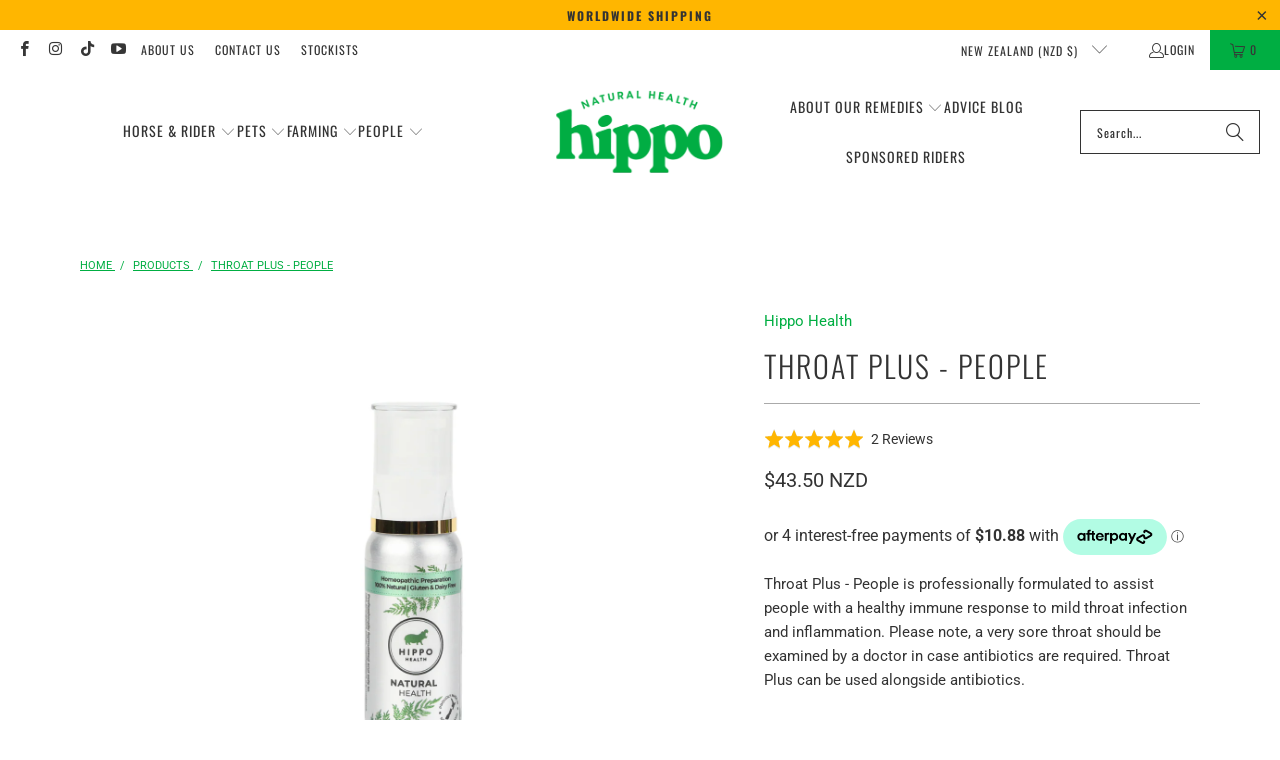

--- FILE ---
content_type: text/html; charset=utf-8
request_url: https://hippohealth.co.nz/products/throat-plus-people
body_size: 57702
content:
<!DOCTYPE html>
<html class="no-js no-touch" lang="en">
  <head>
  

  <script>
    window.Store = window.Store || {};
    window.Store.id = 34035400748;
  </script>
    <meta charset="utf-8">
    <meta http-equiv="cleartype" content="on">
    <meta name="robots" content="index,follow">

    <!-- Mobile Specific Metas -->
    <meta name="HandheldFriendly" content="True">
    <meta name="MobileOptimized" content="320">
    <meta name="viewport" content="width=device-width,initial-scale=1">
    <meta name="theme-color" content="#ffffff">

    
    <title>
      Throat Plus - People - Hippo Health
    </title>

    
      <meta name="description" content="Throat Plus - People is professionally formulated to assist people with a healthy immune response to mild throat infection and inflammation. Please note, a very sore throat should be examined by a doctor in case antibiotics are required. Throat Plus can be used alongside antibiotics."/>
    

    <link rel="preconnect" href="https://fonts.shopifycdn.com" />
    <link rel="preconnect" href="https://cdn.shopify.com" />
    <link rel="preconnect" href="https://cdn.shopifycloud.com" />

    <link rel="dns-prefetch" href="https://v.shopify.com" />
    <link rel="dns-prefetch" href="https://www.youtube.com" />
    <link rel="dns-prefetch" href="https://vimeo.com" />

    <link href="//hippohealth.co.nz/cdn/shop/t/62/assets/jquery.min.js?v=147293088974801289311738887184" as="script" rel="preload">

    <!-- Stylesheet for Fancybox library -->
    <link rel="stylesheet" href="//hippohealth.co.nz/cdn/shop/t/62/assets/fancybox.css?v=19278034316635137701738887184" type="text/css" media="all" defer>

    <!-- Stylesheets for Turbo -->
    <link href="//hippohealth.co.nz/cdn/shop/t/62/assets/styles.css?v=152974829592356946601768348250" rel="stylesheet" type="text/css" media="all" />

    <!-- Icons -->
    
      <link rel="shortcut icon" type="image/x-icon" href="//hippohealth.co.nz/cdn/shop/files/Hippo-Icon-favicon_2bf98ef7-5f6c-4109-a26b-c57beed570d1_180x180.png?v=1635806941">
      <link rel="apple-touch-icon" href="//hippohealth.co.nz/cdn/shop/files/Hippo-Icon-favicon_2bf98ef7-5f6c-4109-a26b-c57beed570d1_180x180.png?v=1635806941"/>
      <link rel="apple-touch-icon" sizes="57x57" href="//hippohealth.co.nz/cdn/shop/files/Hippo-Icon-favicon_2bf98ef7-5f6c-4109-a26b-c57beed570d1_57x57.png?v=1635806941"/>
      <link rel="apple-touch-icon" sizes="60x60" href="//hippohealth.co.nz/cdn/shop/files/Hippo-Icon-favicon_2bf98ef7-5f6c-4109-a26b-c57beed570d1_60x60.png?v=1635806941"/>
      <link rel="apple-touch-icon" sizes="72x72" href="//hippohealth.co.nz/cdn/shop/files/Hippo-Icon-favicon_2bf98ef7-5f6c-4109-a26b-c57beed570d1_72x72.png?v=1635806941"/>
      <link rel="apple-touch-icon" sizes="76x76" href="//hippohealth.co.nz/cdn/shop/files/Hippo-Icon-favicon_2bf98ef7-5f6c-4109-a26b-c57beed570d1_76x76.png?v=1635806941"/>
      <link rel="apple-touch-icon" sizes="114x114" href="//hippohealth.co.nz/cdn/shop/files/Hippo-Icon-favicon_2bf98ef7-5f6c-4109-a26b-c57beed570d1_114x114.png?v=1635806941"/>
      <link rel="apple-touch-icon" sizes="180x180" href="//hippohealth.co.nz/cdn/shop/files/Hippo-Icon-favicon_2bf98ef7-5f6c-4109-a26b-c57beed570d1_180x180.png?v=1635806941"/>
      <link rel="apple-touch-icon" sizes="228x228" href="//hippohealth.co.nz/cdn/shop/files/Hippo-Icon-favicon_2bf98ef7-5f6c-4109-a26b-c57beed570d1_228x228.png?v=1635806941"/>
    


      



  
  <link rel="canonical" href="https://hippohealth.co.nz/products/throat-plus-people" />




    
    

    

    
      <script src="//hippohealth.co.nz/cdn/shop/t/62/assets/currencies.js?v=1648699478663843391738887184" defer></script>
    

    
    <script>
      window.PXUTheme = window.PXUTheme || {};
      window.PXUTheme.version = '9.3.0';
      window.PXUTheme.name = 'Turbo';
    </script>
    


    
<template id="price-ui"><span class="prod-prce">
  <span class="price " data-price></span><span class="compare-at-price" data-compare-at-price></span></span><span class="unit-pricing" data-unit-pricing></span></template>
    <template id="price-ui-badge"><div class="price-ui-badge__sticker price-ui-badge__sticker--">
    <span class="price-ui-badge__sticker-text" data-badge></span>
  </div></template>
    
    <template id="price-ui__price"><span class="money" data-price></span></template>
    <template id="price-ui__price-range"><span class="price-min" data-price-min><span class="money" data-price></span></span> - <span class="price-max" data-price-max><span class="money" data-price></span></span></template>
    <template id="price-ui__unit-pricing"><span class="unit-quantity" data-unit-quantity></span> | <span class="unit-price" data-unit-price><span class="money" data-price></span></span> / <span class="unit-measurement" data-unit-measurement></span></template>
    <template id="price-ui-badge__percent-savings-range">Save up to <span data-price-percent></span>%</template>
    <template id="price-ui-badge__percent-savings">Save <span data-price-percent></span>%</template>
    <template id="price-ui-badge__price-savings-range">Save up to <span class="money" data-price></span></template>
    <template id="price-ui-badge__price-savings">Save <span class="money" data-price></span></template>
    <template id="price-ui-badge__on-sale">Sale</template>
    <template id="price-ui-badge__sold-out">Sold out</template>
    <template id="price-ui-badge__in-stock">In stock</template>
    


    <script>
      
window.PXUTheme = window.PXUTheme || {};


window.PXUTheme.theme_settings = {};
window.PXUTheme.currency = {};
window.PXUTheme.routes = window.PXUTheme.routes || {};


window.PXUTheme.theme_settings.display_tos_checkbox = true;
window.PXUTheme.theme_settings.go_to_checkout = false;
window.PXUTheme.theme_settings.cart_action = "reload_page";
window.PXUTheme.theme_settings.cart_shipping_calculator = false;


window.PXUTheme.theme_settings.collection_swatches = false;
window.PXUTheme.theme_settings.collection_secondary_image = true;


window.PXUTheme.currency.show_multiple_currencies = false;
window.PXUTheme.currency.shop_currency = "NZD";
window.PXUTheme.currency.default_currency = "NZD";
window.PXUTheme.currency.display_format = "money_with_currency_format";
window.PXUTheme.currency.money_format = "${{amount}} NZD";
window.PXUTheme.currency.money_format_no_currency = "${{amount}}";
window.PXUTheme.currency.money_format_currency = "${{amount}} NZD";
window.PXUTheme.currency.native_multi_currency = true;
window.PXUTheme.currency.iso_code = "NZD";
window.PXUTheme.currency.symbol = "$";


window.PXUTheme.theme_settings.display_inventory_left = false;
window.PXUTheme.theme_settings.inventory_threshold = 10;
window.PXUTheme.theme_settings.limit_quantity = false;


window.PXUTheme.theme_settings.menu_position = null;


window.PXUTheme.theme_settings.newsletter_popup = false;
window.PXUTheme.theme_settings.newsletter_popup_days = "7";
window.PXUTheme.theme_settings.newsletter_popup_mobile = false;
window.PXUTheme.theme_settings.newsletter_popup_seconds = 6;


window.PXUTheme.theme_settings.pagination_type = "basic_pagination";


window.PXUTheme.theme_settings.enable_shopify_collection_badges = true;
window.PXUTheme.theme_settings.quick_shop_thumbnail_position = null;
window.PXUTheme.theme_settings.product_form_style = "select";
window.PXUTheme.theme_settings.sale_banner_enabled = true;
window.PXUTheme.theme_settings.display_savings = true;
window.PXUTheme.theme_settings.display_sold_out_price = true;
window.PXUTheme.theme_settings.free_text = "Free";
window.PXUTheme.theme_settings.video_looping = null;
window.PXUTheme.theme_settings.quick_shop_style = "inline";
window.PXUTheme.theme_settings.hover_enabled = false;


window.PXUTheme.routes.cart_url = "/cart";
window.PXUTheme.routes.cart_update_url = "/cart/update";
window.PXUTheme.routes.root_url = "/";
window.PXUTheme.routes.search_url = "/search";
window.PXUTheme.routes.all_products_collection_url = "/collections/all";
window.PXUTheme.routes.product_recommendations_url = "/recommendations/products";
window.PXUTheme.routes.predictive_search_url = "/search/suggest";


window.PXUTheme.theme_settings.image_loading_style = "blur-up";


window.PXUTheme.theme_settings.enable_autocomplete = true;


window.PXUTheme.theme_settings.page_dots_enabled = false;
window.PXUTheme.theme_settings.slideshow_arrow_size = "light";


window.PXUTheme.theme_settings.quick_shop_enabled = false;


window.PXUTheme.translation = {};


window.PXUTheme.translation.agree_to_terms_warning = "You must agree with the terms and conditions to checkout.";
window.PXUTheme.translation.one_item_left = "item left";
window.PXUTheme.translation.items_left_text = "items left";
window.PXUTheme.translation.cart_savings_text = "Total Savings";
window.PXUTheme.translation.cart_discount_text = "Discount";
window.PXUTheme.translation.cart_subtotal_text = "Subtotal";
window.PXUTheme.translation.cart_remove_text = "Remove";
window.PXUTheme.translation.cart_free_text = "Free";


window.PXUTheme.translation.newsletter_success_text = "Thank you for joining our mailing list!";


window.PXUTheme.translation.notify_email = "Enter your email address...";
window.PXUTheme.translation.notify_email_value = "Translation missing: en.contact.fields.email";
window.PXUTheme.translation.notify_email_send = "Send";
window.PXUTheme.translation.notify_message_first = "Please notify me when ";
window.PXUTheme.translation.notify_message_last = " becomes available - ";
window.PXUTheme.translation.notify_success_text = "Thanks! We will notify you when this product becomes available!";


window.PXUTheme.translation.add_to_cart = "Add to Cart";
window.PXUTheme.translation.coming_soon_text = "Coming Soon";
window.PXUTheme.translation.sold_out_text = "Sold Out";
window.PXUTheme.translation.sale_text = "Sale";
window.PXUTheme.translation.savings_text = "You Save";
window.PXUTheme.translation.from_text = "from";
window.PXUTheme.translation.new_text = "New";
window.PXUTheme.translation.pre_order_text = "Pre-Order";
window.PXUTheme.translation.unavailable_text = "Unavailable";


window.PXUTheme.translation.all_results = "View all results";
window.PXUTheme.translation.no_results = "Sorry, no results!";


window.PXUTheme.media_queries = {};
window.PXUTheme.media_queries.small = window.matchMedia( "(max-width: 480px)" );
window.PXUTheme.media_queries.medium = window.matchMedia( "(max-width: 798px)" );
window.PXUTheme.media_queries.large = window.matchMedia( "(min-width: 799px)" );
window.PXUTheme.media_queries.larger = window.matchMedia( "(min-width: 960px)" );
window.PXUTheme.media_queries.xlarge = window.matchMedia( "(min-width: 1200px)" );
window.PXUTheme.media_queries.ie10 = window.matchMedia( "all and (-ms-high-contrast: none), (-ms-high-contrast: active)" );
window.PXUTheme.media_queries.tablet = window.matchMedia( "only screen and (min-width: 799px) and (max-width: 1024px)" );
window.PXUTheme.media_queries.mobile_and_tablet = window.matchMedia( "(max-width: 1024px)" );
    </script>

    

    
      <script src="//hippohealth.co.nz/cdn/shop/t/62/assets/instantclick.min.js?v=20092422000980684151738887184" data-no-instant defer></script>

      <script data-no-instant>
        window.addEventListener('DOMContentLoaded', function() {

          function inIframe() {
            try {
              return window.self !== window.top;
            } catch (e) {
              return true;
            }
          }

          if (!inIframe()){
            InstantClick.on('change', function() {

              $('head script[src*="shopify"]').each(function() {
                var script = document.createElement('script');
                script.type = 'text/javascript';
                script.src = $(this).attr('src');

                $('body').append(script);
              });

              $('body').removeClass('fancybox-active');
              $.fancybox.destroy();

              InstantClick.init();

            });
          }
        });
      </script>
    

    <script>
      
    </script>
    
    <script>window.performance && window.performance.mark && window.performance.mark('shopify.content_for_header.start');</script><meta name="facebook-domain-verification" content="udqh65e23q3k7t9og1uj5sf70eyv60">
<meta name="facebook-domain-verification" content="7wfvvzail465p6y9sety39lr6alq6j">
<meta name="google-site-verification" content="tB2Hw7lom1wtIGtQo2a7oEYgX4-dXZWQFHVekkY9NcI">
<meta id="shopify-digital-wallet" name="shopify-digital-wallet" content="/34035400748/digital_wallets/dialog">
<meta name="shopify-checkout-api-token" content="3e559f6501c32f0539b24cbb42e142b7">
<meta id="in-context-paypal-metadata" data-shop-id="34035400748" data-venmo-supported="false" data-environment="production" data-locale="en_US" data-paypal-v4="true" data-currency="NZD">
<link rel="alternate" type="application/json+oembed" href="https://hippohealth.co.nz/products/throat-plus-people.oembed">
<script async="async" src="/checkouts/internal/preloads.js?locale=en-NZ"></script>
<link rel="preconnect" href="https://shop.app" crossorigin="anonymous">
<script async="async" src="https://shop.app/checkouts/internal/preloads.js?locale=en-NZ&shop_id=34035400748" crossorigin="anonymous"></script>
<script id="apple-pay-shop-capabilities" type="application/json">{"shopId":34035400748,"countryCode":"NZ","currencyCode":"NZD","merchantCapabilities":["supports3DS"],"merchantId":"gid:\/\/shopify\/Shop\/34035400748","merchantName":"Hippo Health","requiredBillingContactFields":["postalAddress","email","phone"],"requiredShippingContactFields":["postalAddress","email","phone"],"shippingType":"shipping","supportedNetworks":["visa","masterCard","amex","jcb"],"total":{"type":"pending","label":"Hippo Health","amount":"1.00"},"shopifyPaymentsEnabled":true,"supportsSubscriptions":true}</script>
<script id="shopify-features" type="application/json">{"accessToken":"3e559f6501c32f0539b24cbb42e142b7","betas":["rich-media-storefront-analytics"],"domain":"hippohealth.co.nz","predictiveSearch":true,"shopId":34035400748,"locale":"en"}</script>
<script>var Shopify = Shopify || {};
Shopify.shop = "hippo-health.myshopify.com";
Shopify.locale = "en";
Shopify.currency = {"active":"NZD","rate":"1.0"};
Shopify.country = "NZ";
Shopify.theme = {"name":"Live Turbo v9.3","id":138451943468,"schema_name":"Turbo","schema_version":"9.3.0","theme_store_id":null,"role":"main"};
Shopify.theme.handle = "null";
Shopify.theme.style = {"id":null,"handle":null};
Shopify.cdnHost = "hippohealth.co.nz/cdn";
Shopify.routes = Shopify.routes || {};
Shopify.routes.root = "/";</script>
<script type="module">!function(o){(o.Shopify=o.Shopify||{}).modules=!0}(window);</script>
<script>!function(o){function n(){var o=[];function n(){o.push(Array.prototype.slice.apply(arguments))}return n.q=o,n}var t=o.Shopify=o.Shopify||{};t.loadFeatures=n(),t.autoloadFeatures=n()}(window);</script>
<script>
  window.ShopifyPay = window.ShopifyPay || {};
  window.ShopifyPay.apiHost = "shop.app\/pay";
  window.ShopifyPay.redirectState = null;
</script>
<script id="shop-js-analytics" type="application/json">{"pageType":"product"}</script>
<script defer="defer" async type="module" src="//hippohealth.co.nz/cdn/shopifycloud/shop-js/modules/v2/client.init-shop-cart-sync_C5BV16lS.en.esm.js"></script>
<script defer="defer" async type="module" src="//hippohealth.co.nz/cdn/shopifycloud/shop-js/modules/v2/chunk.common_CygWptCX.esm.js"></script>
<script type="module">
  await import("//hippohealth.co.nz/cdn/shopifycloud/shop-js/modules/v2/client.init-shop-cart-sync_C5BV16lS.en.esm.js");
await import("//hippohealth.co.nz/cdn/shopifycloud/shop-js/modules/v2/chunk.common_CygWptCX.esm.js");

  window.Shopify.SignInWithShop?.initShopCartSync?.({"fedCMEnabled":true,"windoidEnabled":true});

</script>
<script>
  window.Shopify = window.Shopify || {};
  if (!window.Shopify.featureAssets) window.Shopify.featureAssets = {};
  window.Shopify.featureAssets['shop-js'] = {"shop-cart-sync":["modules/v2/client.shop-cart-sync_ZFArdW7E.en.esm.js","modules/v2/chunk.common_CygWptCX.esm.js"],"init-fed-cm":["modules/v2/client.init-fed-cm_CmiC4vf6.en.esm.js","modules/v2/chunk.common_CygWptCX.esm.js"],"shop-button":["modules/v2/client.shop-button_tlx5R9nI.en.esm.js","modules/v2/chunk.common_CygWptCX.esm.js"],"shop-cash-offers":["modules/v2/client.shop-cash-offers_DOA2yAJr.en.esm.js","modules/v2/chunk.common_CygWptCX.esm.js","modules/v2/chunk.modal_D71HUcav.esm.js"],"init-windoid":["modules/v2/client.init-windoid_sURxWdc1.en.esm.js","modules/v2/chunk.common_CygWptCX.esm.js"],"shop-toast-manager":["modules/v2/client.shop-toast-manager_ClPi3nE9.en.esm.js","modules/v2/chunk.common_CygWptCX.esm.js"],"init-shop-email-lookup-coordinator":["modules/v2/client.init-shop-email-lookup-coordinator_B8hsDcYM.en.esm.js","modules/v2/chunk.common_CygWptCX.esm.js"],"init-shop-cart-sync":["modules/v2/client.init-shop-cart-sync_C5BV16lS.en.esm.js","modules/v2/chunk.common_CygWptCX.esm.js"],"avatar":["modules/v2/client.avatar_BTnouDA3.en.esm.js"],"pay-button":["modules/v2/client.pay-button_FdsNuTd3.en.esm.js","modules/v2/chunk.common_CygWptCX.esm.js"],"init-customer-accounts":["modules/v2/client.init-customer-accounts_DxDtT_ad.en.esm.js","modules/v2/client.shop-login-button_C5VAVYt1.en.esm.js","modules/v2/chunk.common_CygWptCX.esm.js","modules/v2/chunk.modal_D71HUcav.esm.js"],"init-shop-for-new-customer-accounts":["modules/v2/client.init-shop-for-new-customer-accounts_ChsxoAhi.en.esm.js","modules/v2/client.shop-login-button_C5VAVYt1.en.esm.js","modules/v2/chunk.common_CygWptCX.esm.js","modules/v2/chunk.modal_D71HUcav.esm.js"],"shop-login-button":["modules/v2/client.shop-login-button_C5VAVYt1.en.esm.js","modules/v2/chunk.common_CygWptCX.esm.js","modules/v2/chunk.modal_D71HUcav.esm.js"],"init-customer-accounts-sign-up":["modules/v2/client.init-customer-accounts-sign-up_CPSyQ0Tj.en.esm.js","modules/v2/client.shop-login-button_C5VAVYt1.en.esm.js","modules/v2/chunk.common_CygWptCX.esm.js","modules/v2/chunk.modal_D71HUcav.esm.js"],"shop-follow-button":["modules/v2/client.shop-follow-button_Cva4Ekp9.en.esm.js","modules/v2/chunk.common_CygWptCX.esm.js","modules/v2/chunk.modal_D71HUcav.esm.js"],"checkout-modal":["modules/v2/client.checkout-modal_BPM8l0SH.en.esm.js","modules/v2/chunk.common_CygWptCX.esm.js","modules/v2/chunk.modal_D71HUcav.esm.js"],"lead-capture":["modules/v2/client.lead-capture_Bi8yE_yS.en.esm.js","modules/v2/chunk.common_CygWptCX.esm.js","modules/v2/chunk.modal_D71HUcav.esm.js"],"shop-login":["modules/v2/client.shop-login_D6lNrXab.en.esm.js","modules/v2/chunk.common_CygWptCX.esm.js","modules/v2/chunk.modal_D71HUcav.esm.js"],"payment-terms":["modules/v2/client.payment-terms_CZxnsJam.en.esm.js","modules/v2/chunk.common_CygWptCX.esm.js","modules/v2/chunk.modal_D71HUcav.esm.js"]};
</script>
<script>(function() {
  var isLoaded = false;
  function asyncLoad() {
    if (isLoaded) return;
    isLoaded = true;
    var urls = ["https:\/\/d3hw6dc1ow8pp2.cloudfront.net\/reviewsWidget.min.js?shop=hippo-health.myshopify.com","https:\/\/d23dclunsivw3h.cloudfront.net\/redirect-app.js?shop=hippo-health.myshopify.com","https:\/\/scripttags.jst.ai\/shopify_justuno_34035400748_82b34d10-438a-11ed-bcec-9b5f67342ac4.js?shop=hippo-health.myshopify.com","https:\/\/chimpstatic.com\/mcjs-connected\/js\/users\/585aff3693d2f934b77321f6c\/c08e785ba664210ba57be52e0.js?shop=hippo-health.myshopify.com","https:\/\/cdn-app.sealsubscriptions.com\/shopify\/public\/js\/sealsubscriptions.js?shop=hippo-health.myshopify.com"];
    for (var i = 0; i < urls.length; i++) {
      var s = document.createElement('script');
      s.type = 'text/javascript';
      s.async = true;
      s.src = urls[i];
      var x = document.getElementsByTagName('script')[0];
      x.parentNode.insertBefore(s, x);
    }
  };
  if(window.attachEvent) {
    window.attachEvent('onload', asyncLoad);
  } else {
    window.addEventListener('load', asyncLoad, false);
  }
})();</script>
<script id="__st">var __st={"a":34035400748,"offset":46800,"reqid":"6ef7ac15-4138-4d94-a339-c3a8d310ce49-1768776568","pageurl":"hippohealth.co.nz\/products\/throat-plus-people","u":"d29c1d33b5cc","p":"product","rtyp":"product","rid":5257474146348};</script>
<script>window.ShopifyPaypalV4VisibilityTracking = true;</script>
<script id="captcha-bootstrap">!function(){'use strict';const t='contact',e='account',n='new_comment',o=[[t,t],['blogs',n],['comments',n],[t,'customer']],c=[[e,'customer_login'],[e,'guest_login'],[e,'recover_customer_password'],[e,'create_customer']],r=t=>t.map((([t,e])=>`form[action*='/${t}']:not([data-nocaptcha='true']) input[name='form_type'][value='${e}']`)).join(','),a=t=>()=>t?[...document.querySelectorAll(t)].map((t=>t.form)):[];function s(){const t=[...o],e=r(t);return a(e)}const i='password',u='form_key',d=['recaptcha-v3-token','g-recaptcha-response','h-captcha-response',i],f=()=>{try{return window.sessionStorage}catch{return}},m='__shopify_v',_=t=>t.elements[u];function p(t,e,n=!1){try{const o=window.sessionStorage,c=JSON.parse(o.getItem(e)),{data:r}=function(t){const{data:e,action:n}=t;return t[m]||n?{data:e,action:n}:{data:t,action:n}}(c);for(const[e,n]of Object.entries(r))t.elements[e]&&(t.elements[e].value=n);n&&o.removeItem(e)}catch(o){console.error('form repopulation failed',{error:o})}}const l='form_type',E='cptcha';function T(t){t.dataset[E]=!0}const w=window,h=w.document,L='Shopify',v='ce_forms',y='captcha';let A=!1;((t,e)=>{const n=(g='f06e6c50-85a8-45c8-87d0-21a2b65856fe',I='https://cdn.shopify.com/shopifycloud/storefront-forms-hcaptcha/ce_storefront_forms_captcha_hcaptcha.v1.5.2.iife.js',D={infoText:'Protected by hCaptcha',privacyText:'Privacy',termsText:'Terms'},(t,e,n)=>{const o=w[L][v],c=o.bindForm;if(c)return c(t,g,e,D).then(n);var r;o.q.push([[t,g,e,D],n]),r=I,A||(h.body.append(Object.assign(h.createElement('script'),{id:'captcha-provider',async:!0,src:r})),A=!0)});var g,I,D;w[L]=w[L]||{},w[L][v]=w[L][v]||{},w[L][v].q=[],w[L][y]=w[L][y]||{},w[L][y].protect=function(t,e){n(t,void 0,e),T(t)},Object.freeze(w[L][y]),function(t,e,n,w,h,L){const[v,y,A,g]=function(t,e,n){const i=e?o:[],u=t?c:[],d=[...i,...u],f=r(d),m=r(i),_=r(d.filter((([t,e])=>n.includes(e))));return[a(f),a(m),a(_),s()]}(w,h,L),I=t=>{const e=t.target;return e instanceof HTMLFormElement?e:e&&e.form},D=t=>v().includes(t);t.addEventListener('submit',(t=>{const e=I(t);if(!e)return;const n=D(e)&&!e.dataset.hcaptchaBound&&!e.dataset.recaptchaBound,o=_(e),c=g().includes(e)&&(!o||!o.value);(n||c)&&t.preventDefault(),c&&!n&&(function(t){try{if(!f())return;!function(t){const e=f();if(!e)return;const n=_(t);if(!n)return;const o=n.value;o&&e.removeItem(o)}(t);const e=Array.from(Array(32),(()=>Math.random().toString(36)[2])).join('');!function(t,e){_(t)||t.append(Object.assign(document.createElement('input'),{type:'hidden',name:u})),t.elements[u].value=e}(t,e),function(t,e){const n=f();if(!n)return;const o=[...t.querySelectorAll(`input[type='${i}']`)].map((({name:t})=>t)),c=[...d,...o],r={};for(const[a,s]of new FormData(t).entries())c.includes(a)||(r[a]=s);n.setItem(e,JSON.stringify({[m]:1,action:t.action,data:r}))}(t,e)}catch(e){console.error('failed to persist form',e)}}(e),e.submit())}));const S=(t,e)=>{t&&!t.dataset[E]&&(n(t,e.some((e=>e===t))),T(t))};for(const o of['focusin','change'])t.addEventListener(o,(t=>{const e=I(t);D(e)&&S(e,y())}));const B=e.get('form_key'),M=e.get(l),P=B&&M;t.addEventListener('DOMContentLoaded',(()=>{const t=y();if(P)for(const e of t)e.elements[l].value===M&&p(e,B);[...new Set([...A(),...v().filter((t=>'true'===t.dataset.shopifyCaptcha))])].forEach((e=>S(e,t)))}))}(h,new URLSearchParams(w.location.search),n,t,e,['guest_login'])})(!0,!0)}();</script>
<script integrity="sha256-4kQ18oKyAcykRKYeNunJcIwy7WH5gtpwJnB7kiuLZ1E=" data-source-attribution="shopify.loadfeatures" defer="defer" src="//hippohealth.co.nz/cdn/shopifycloud/storefront/assets/storefront/load_feature-a0a9edcb.js" crossorigin="anonymous"></script>
<script crossorigin="anonymous" defer="defer" src="//hippohealth.co.nz/cdn/shopifycloud/storefront/assets/shopify_pay/storefront-65b4c6d7.js?v=20250812"></script>
<script data-source-attribution="shopify.dynamic_checkout.dynamic.init">var Shopify=Shopify||{};Shopify.PaymentButton=Shopify.PaymentButton||{isStorefrontPortableWallets:!0,init:function(){window.Shopify.PaymentButton.init=function(){};var t=document.createElement("script");t.src="https://hippohealth.co.nz/cdn/shopifycloud/portable-wallets/latest/portable-wallets.en.js",t.type="module",document.head.appendChild(t)}};
</script>
<script data-source-attribution="shopify.dynamic_checkout.buyer_consent">
  function portableWalletsHideBuyerConsent(e){var t=document.getElementById("shopify-buyer-consent"),n=document.getElementById("shopify-subscription-policy-button");t&&n&&(t.classList.add("hidden"),t.setAttribute("aria-hidden","true"),n.removeEventListener("click",e))}function portableWalletsShowBuyerConsent(e){var t=document.getElementById("shopify-buyer-consent"),n=document.getElementById("shopify-subscription-policy-button");t&&n&&(t.classList.remove("hidden"),t.removeAttribute("aria-hidden"),n.addEventListener("click",e))}window.Shopify?.PaymentButton&&(window.Shopify.PaymentButton.hideBuyerConsent=portableWalletsHideBuyerConsent,window.Shopify.PaymentButton.showBuyerConsent=portableWalletsShowBuyerConsent);
</script>
<script data-source-attribution="shopify.dynamic_checkout.cart.bootstrap">document.addEventListener("DOMContentLoaded",(function(){function t(){return document.querySelector("shopify-accelerated-checkout-cart, shopify-accelerated-checkout")}if(t())Shopify.PaymentButton.init();else{new MutationObserver((function(e,n){t()&&(Shopify.PaymentButton.init(),n.disconnect())})).observe(document.body,{childList:!0,subtree:!0})}}));
</script>
<script id='scb4127' type='text/javascript' async='' src='https://hippohealth.co.nz/cdn/shopifycloud/privacy-banner/storefront-banner.js'></script><link id="shopify-accelerated-checkout-styles" rel="stylesheet" media="screen" href="https://hippohealth.co.nz/cdn/shopifycloud/portable-wallets/latest/accelerated-checkout-backwards-compat.css" crossorigin="anonymous">
<style id="shopify-accelerated-checkout-cart">
        #shopify-buyer-consent {
  margin-top: 1em;
  display: inline-block;
  width: 100%;
}

#shopify-buyer-consent.hidden {
  display: none;
}

#shopify-subscription-policy-button {
  background: none;
  border: none;
  padding: 0;
  text-decoration: underline;
  font-size: inherit;
  cursor: pointer;
}

#shopify-subscription-policy-button::before {
  box-shadow: none;
}

      </style>

<script>window.performance && window.performance.mark && window.performance.mark('shopify.content_for_header.end');</script>




    

<meta name="author" content="Hippo Health">
<meta property="og:url" content="https://hippohealth.co.nz/products/throat-plus-people">
<meta property="og:site_name" content="Hippo Health">




  <meta property="og:type" content="product">
  <meta property="og:title" content="Throat Plus - People">
  
    
      <meta property="og:image" content="https://hippohealth.co.nz/cdn/shop/products/Throat_Plus_People_600x.png?v=1723082013">
      <meta property="og:image:secure_url" content="https://hippohealth.co.nz/cdn/shop/products/Throat_Plus_People_600x.png?v=1723082013">
      
      <meta property="og:image:width" content="1080">
      <meta property="og:image:height" content="1080">
    
  
  <meta property="product:price:amount" content="43.50">
  <meta property="product:price:currency" content="NZD">



  <meta property="og:description" content="Throat Plus - People is professionally formulated to assist people with a healthy immune response to mild throat infection and inflammation. Please note, a very sore throat should be examined by a doctor in case antibiotics are required. Throat Plus can be used alongside antibiotics.">




<meta name="twitter:card" content="summary">

  <meta name="twitter:title" content="Throat Plus - People">
  <meta name="twitter:description" content="DOSING A dose consists of 2 pumps of remedy onto the tongue. Dose: Initially, take 2 pumps orally, onto the tongue, every 1/2 hour for 4 doses as a loading dose, then reduce to dosing 2-3 times a day, as needed. 50ml bottle = 130 doses 90ml bottle = 230 doses ADDITIONAL INFORMATION * Oral drops available in sweet glycerine base or alcohol base. * Safe, non-toxic ingredients * Safe to use alongside prescription medications * Non-addictive * Competition safe (not swab-able) * Gluten and Dairy free * All remedies have a shelf life of 2 years Remedies are dispensed in a 50ml or 90ml food grade aluminium bottle with a hygienic serum pump lid with over-cap. Warning: Always read the label. If symptoms persist, consult your health care professional. Keep all medicines out of reach of children. Store below">
  <meta name="twitter:image" content="https://hippohealth.co.nz/cdn/shop/products/Throat_Plus_People_240x.png?v=1723082013">
  <meta name="twitter:image:width" content="240">
  <meta name="twitter:image:height" content="240">
  <meta name="twitter:image:alt" content="Throat_Plus_for_People | Hippo Health">



    
    
    <meta name="msvalidate.01" content="6996CB513FF1764E230FF2E1F8A4A6E3" />

<style>
    .btn.btn-lg.align_mig {
    display: block;
    background: forestgreen;
    color: white;
    padding: 10px;
    text-decoration: none;
    text-align: center;
    }
    
    .NetTerm_div .wsaio_coupon_box.wsaio_right {
    display: none !important;
    }
    .ws-registration-form--form input#city,.ws-registration-form--form input#zip\/postal_code {
    height: 45px!important;
    }
  </style>
    
<meta name="google-site-verification" content="3TnvICZ4SEZbFKAdEFRz6mvHlStd7QDaFFzVN4Og-s8" />
    <meta name="p:domain_verify" content="be1bedd7258214f6897c86db2d556978"/>
    <meta name="msvalidate.01" content="6996CB513FF1764E230FF2E1F8A4A6E3" />
    


 

  <!-- BEGIN app block: shopify://apps/simprosys-google-shopping-feed/blocks/core_settings_block/1f0b859e-9fa6-4007-97e8-4513aff5ff3b --><!-- BEGIN: GSF App Core Tags & Scripts by Simprosys Google Shopping Feed -->









<!-- END: GSF App Core Tags & Scripts by Simprosys Google Shopping Feed -->
<!-- END app block --><!-- BEGIN app block: shopify://apps/seal-subscriptions/blocks/subscription-script-append/13b25004-a140-4ab7-b5fe-29918f759699 --><script defer="defer">
	/**	SealSubs loader,version number: 2.0 */
	(function(){
		var loadScript=function(a,b){var c=document.createElement("script");c.setAttribute("defer", "defer");c.type="text/javascript",c.readyState?c.onreadystatechange=function(){("loaded"==c.readyState||"complete"==c.readyState)&&(c.onreadystatechange=null,b())}:c.onload=function(){b()},c.src=a,document.getElementsByTagName("head")[0].appendChild(c)};
		// Set variable to prevent the other loader from requesting the same resources
		window.seal_subs_app_block_loader = true;
		appendScriptUrl('hippo-health.myshopify.com');

		// get script url and append timestamp of last change
		function appendScriptUrl(shop) {
			var timeStamp = Math.floor(Date.now() / (1000*1*1));
			var timestampUrl = 'https://app.sealsubscriptions.com/shopify/public/status/shop/'+shop+'.js?'+timeStamp;
			loadScript(timestampUrl, function() {
				// append app script
				if (typeof sealsubscriptions_settings_updated == 'undefined') {
					sealsubscriptions_settings_updated = 'default-by-script';
				}
				var scriptUrl = "https://cdn-app.sealsubscriptions.com/shopify/public/js/sealsubscriptions-main.js?shop="+shop+"&"+sealsubscriptions_settings_updated;
				loadScript(scriptUrl, function(){});
			});
		}
	})();

	var SealSubsScriptAppended = true;
	
</script>

<!-- END app block --><!-- BEGIN app block: shopify://apps/okendo/blocks/theme-settings/bb689e69-ea70-4661-8fb7-ad24a2e23c29 --><!-- BEGIN app snippet: header-metafields -->









    <link href="https://d3hw6dc1ow8pp2.cloudfront.net/styles/main.min.css" rel="stylesheet" type="text/css">
<style type="text/css">
.okeReviews .okeReviews-reviewsWidget-header-controls-writeReview {
        display: inline-block;
    }
    .okeReviews .okeReviews-reviewsWidget.is-okeReviews-empty {
        display: block;
    }
</style>
<script type="application/json" id="oke-reviews-settings">
{"analyticsSettings":{"provider":"ua"},"disableInitialReviewsFetchOnProducts":false,"initialReviewDisplayCount":5,"locale":"en","omitMicrodata":true,"reviewSortOrder":"date","subscriberId":"5fcec144-f465-4b1d-92f5-ac8b44d4ebaa","starRatingColor":"#FFB600","recorderPlus":true,"recorderQandaPlus":true}
</script>

    <link rel="stylesheet" type="text/css" href="https://dov7r31oq5dkj.cloudfront.net/5fcec144-f465-4b1d-92f5-ac8b44d4ebaa/widget-style-customisations.css?v=35a5103f-0c45-4bb5-aed9-a22ba4883864">













<!-- END app snippet -->

<!-- BEGIN app snippet: widget-plus-initialisation-script -->




<!-- END app snippet -->


<!-- END app block --><script src="https://cdn.shopify.com/extensions/019bc7e9-d98c-71e0-bb25-69de9349bf29/smile-io-266/assets/smile-loader.js" type="text/javascript" defer="defer"></script>
<script src="https://cdn.shopify.com/extensions/0199c80f-3fc5-769c-9434-a45d5b4e95b5/theme-app-extension-prod-28/assets/easytabs.min.js" type="text/javascript" defer="defer"></script>
<script src="https://cdn.shopify.com/extensions/b80e817c-8195-4cc3-9e6e-a7c2cd975f3b/afterpay-on-site-messaging-1/assets/messaging-lib-loader.js" type="text/javascript" defer="defer"></script>
<link href="https://monorail-edge.shopifysvc.com" rel="dns-prefetch">
<script>(function(){if ("sendBeacon" in navigator && "performance" in window) {try {var session_token_from_headers = performance.getEntriesByType('navigation')[0].serverTiming.find(x => x.name == '_s').description;} catch {var session_token_from_headers = undefined;}var session_cookie_matches = document.cookie.match(/_shopify_s=([^;]*)/);var session_token_from_cookie = session_cookie_matches && session_cookie_matches.length === 2 ? session_cookie_matches[1] : "";var session_token = session_token_from_headers || session_token_from_cookie || "";function handle_abandonment_event(e) {var entries = performance.getEntries().filter(function(entry) {return /monorail-edge.shopifysvc.com/.test(entry.name);});if (!window.abandonment_tracked && entries.length === 0) {window.abandonment_tracked = true;var currentMs = Date.now();var navigation_start = performance.timing.navigationStart;var payload = {shop_id: 34035400748,url: window.location.href,navigation_start,duration: currentMs - navigation_start,session_token,page_type: "product"};window.navigator.sendBeacon("https://monorail-edge.shopifysvc.com/v1/produce", JSON.stringify({schema_id: "online_store_buyer_site_abandonment/1.1",payload: payload,metadata: {event_created_at_ms: currentMs,event_sent_at_ms: currentMs}}));}}window.addEventListener('pagehide', handle_abandonment_event);}}());</script>
<script id="web-pixels-manager-setup">(function e(e,d,r,n,o){if(void 0===o&&(o={}),!Boolean(null===(a=null===(i=window.Shopify)||void 0===i?void 0:i.analytics)||void 0===a?void 0:a.replayQueue)){var i,a;window.Shopify=window.Shopify||{};var t=window.Shopify;t.analytics=t.analytics||{};var s=t.analytics;s.replayQueue=[],s.publish=function(e,d,r){return s.replayQueue.push([e,d,r]),!0};try{self.performance.mark("wpm:start")}catch(e){}var l=function(){var e={modern:/Edge?\/(1{2}[4-9]|1[2-9]\d|[2-9]\d{2}|\d{4,})\.\d+(\.\d+|)|Firefox\/(1{2}[4-9]|1[2-9]\d|[2-9]\d{2}|\d{4,})\.\d+(\.\d+|)|Chrom(ium|e)\/(9{2}|\d{3,})\.\d+(\.\d+|)|(Maci|X1{2}).+ Version\/(15\.\d+|(1[6-9]|[2-9]\d|\d{3,})\.\d+)([,.]\d+|)( \(\w+\)|)( Mobile\/\w+|) Safari\/|Chrome.+OPR\/(9{2}|\d{3,})\.\d+\.\d+|(CPU[ +]OS|iPhone[ +]OS|CPU[ +]iPhone|CPU IPhone OS|CPU iPad OS)[ +]+(15[._]\d+|(1[6-9]|[2-9]\d|\d{3,})[._]\d+)([._]\d+|)|Android:?[ /-](13[3-9]|1[4-9]\d|[2-9]\d{2}|\d{4,})(\.\d+|)(\.\d+|)|Android.+Firefox\/(13[5-9]|1[4-9]\d|[2-9]\d{2}|\d{4,})\.\d+(\.\d+|)|Android.+Chrom(ium|e)\/(13[3-9]|1[4-9]\d|[2-9]\d{2}|\d{4,})\.\d+(\.\d+|)|SamsungBrowser\/([2-9]\d|\d{3,})\.\d+/,legacy:/Edge?\/(1[6-9]|[2-9]\d|\d{3,})\.\d+(\.\d+|)|Firefox\/(5[4-9]|[6-9]\d|\d{3,})\.\d+(\.\d+|)|Chrom(ium|e)\/(5[1-9]|[6-9]\d|\d{3,})\.\d+(\.\d+|)([\d.]+$|.*Safari\/(?![\d.]+ Edge\/[\d.]+$))|(Maci|X1{2}).+ Version\/(10\.\d+|(1[1-9]|[2-9]\d|\d{3,})\.\d+)([,.]\d+|)( \(\w+\)|)( Mobile\/\w+|) Safari\/|Chrome.+OPR\/(3[89]|[4-9]\d|\d{3,})\.\d+\.\d+|(CPU[ +]OS|iPhone[ +]OS|CPU[ +]iPhone|CPU IPhone OS|CPU iPad OS)[ +]+(10[._]\d+|(1[1-9]|[2-9]\d|\d{3,})[._]\d+)([._]\d+|)|Android:?[ /-](13[3-9]|1[4-9]\d|[2-9]\d{2}|\d{4,})(\.\d+|)(\.\d+|)|Mobile Safari.+OPR\/([89]\d|\d{3,})\.\d+\.\d+|Android.+Firefox\/(13[5-9]|1[4-9]\d|[2-9]\d{2}|\d{4,})\.\d+(\.\d+|)|Android.+Chrom(ium|e)\/(13[3-9]|1[4-9]\d|[2-9]\d{2}|\d{4,})\.\d+(\.\d+|)|Android.+(UC? ?Browser|UCWEB|U3)[ /]?(15\.([5-9]|\d{2,})|(1[6-9]|[2-9]\d|\d{3,})\.\d+)\.\d+|SamsungBrowser\/(5\.\d+|([6-9]|\d{2,})\.\d+)|Android.+MQ{2}Browser\/(14(\.(9|\d{2,})|)|(1[5-9]|[2-9]\d|\d{3,})(\.\d+|))(\.\d+|)|K[Aa][Ii]OS\/(3\.\d+|([4-9]|\d{2,})\.\d+)(\.\d+|)/},d=e.modern,r=e.legacy,n=navigator.userAgent;return n.match(d)?"modern":n.match(r)?"legacy":"unknown"}(),u="modern"===l?"modern":"legacy",c=(null!=n?n:{modern:"",legacy:""})[u],f=function(e){return[e.baseUrl,"/wpm","/b",e.hashVersion,"modern"===e.buildTarget?"m":"l",".js"].join("")}({baseUrl:d,hashVersion:r,buildTarget:u}),m=function(e){var d=e.version,r=e.bundleTarget,n=e.surface,o=e.pageUrl,i=e.monorailEndpoint;return{emit:function(e){var a=e.status,t=e.errorMsg,s=(new Date).getTime(),l=JSON.stringify({metadata:{event_sent_at_ms:s},events:[{schema_id:"web_pixels_manager_load/3.1",payload:{version:d,bundle_target:r,page_url:o,status:a,surface:n,error_msg:t},metadata:{event_created_at_ms:s}}]});if(!i)return console&&console.warn&&console.warn("[Web Pixels Manager] No Monorail endpoint provided, skipping logging."),!1;try{return self.navigator.sendBeacon.bind(self.navigator)(i,l)}catch(e){}var u=new XMLHttpRequest;try{return u.open("POST",i,!0),u.setRequestHeader("Content-Type","text/plain"),u.send(l),!0}catch(e){return console&&console.warn&&console.warn("[Web Pixels Manager] Got an unhandled error while logging to Monorail."),!1}}}}({version:r,bundleTarget:l,surface:e.surface,pageUrl:self.location.href,monorailEndpoint:e.monorailEndpoint});try{o.browserTarget=l,function(e){var d=e.src,r=e.async,n=void 0===r||r,o=e.onload,i=e.onerror,a=e.sri,t=e.scriptDataAttributes,s=void 0===t?{}:t,l=document.createElement("script"),u=document.querySelector("head"),c=document.querySelector("body");if(l.async=n,l.src=d,a&&(l.integrity=a,l.crossOrigin="anonymous"),s)for(var f in s)if(Object.prototype.hasOwnProperty.call(s,f))try{l.dataset[f]=s[f]}catch(e){}if(o&&l.addEventListener("load",o),i&&l.addEventListener("error",i),u)u.appendChild(l);else{if(!c)throw new Error("Did not find a head or body element to append the script");c.appendChild(l)}}({src:f,async:!0,onload:function(){if(!function(){var e,d;return Boolean(null===(d=null===(e=window.Shopify)||void 0===e?void 0:e.analytics)||void 0===d?void 0:d.initialized)}()){var d=window.webPixelsManager.init(e)||void 0;if(d){var r=window.Shopify.analytics;r.replayQueue.forEach((function(e){var r=e[0],n=e[1],o=e[2];d.publishCustomEvent(r,n,o)})),r.replayQueue=[],r.publish=d.publishCustomEvent,r.visitor=d.visitor,r.initialized=!0}}},onerror:function(){return m.emit({status:"failed",errorMsg:"".concat(f," has failed to load")})},sri:function(e){var d=/^sha384-[A-Za-z0-9+/=]+$/;return"string"==typeof e&&d.test(e)}(c)?c:"",scriptDataAttributes:o}),m.emit({status:"loading"})}catch(e){m.emit({status:"failed",errorMsg:(null==e?void 0:e.message)||"Unknown error"})}}})({shopId: 34035400748,storefrontBaseUrl: "https://hippohealth.co.nz",extensionsBaseUrl: "https://extensions.shopifycdn.com/cdn/shopifycloud/web-pixels-manager",monorailEndpoint: "https://monorail-edge.shopifysvc.com/unstable/produce_batch",surface: "storefront-renderer",enabledBetaFlags: ["2dca8a86"],webPixelsConfigList: [{"id":"1161723948","configuration":"{\"account_ID\":\"201346\",\"google_analytics_tracking_tag\":\"1\",\"measurement_id\":\"2\",\"api_secret\":\"3\",\"shop_settings\":\"{\\\"custom_pixel_script\\\":\\\"https:\\\\\\\/\\\\\\\/storage.googleapis.com\\\\\\\/gsf-scripts\\\\\\\/custom-pixels\\\\\\\/hippo-health.js\\\"}\"}","eventPayloadVersion":"v1","runtimeContext":"LAX","scriptVersion":"c6b888297782ed4a1cba19cda43d6625","type":"APP","apiClientId":1558137,"privacyPurposes":[],"dataSharingAdjustments":{"protectedCustomerApprovalScopes":["read_customer_address","read_customer_email","read_customer_name","read_customer_personal_data","read_customer_phone"]}},{"id":"1011449900","configuration":"{\"config\":\"{\\\"google_tag_ids\\\":[\\\"G-R0ZPRNG2WY\\\",\\\"AW-404141661\\\"],\\\"target_country\\\":\\\"ZZ\\\",\\\"gtag_events\\\":[{\\\"type\\\":\\\"search\\\",\\\"action_label\\\":[\\\"G-R0ZPRNG2WY\\\",\\\"AW-404141661\\\/THgRCKv7je4aEN3s2sAB\\\"]},{\\\"type\\\":\\\"begin_checkout\\\",\\\"action_label\\\":[\\\"G-R0ZPRNG2WY\\\",\\\"AW-404141661\\\/43s_CMG6gb8bEN3s2sAB\\\"]},{\\\"type\\\":\\\"view_item\\\",\\\"action_label\\\":[\\\"G-R0ZPRNG2WY\\\",\\\"AW-404141661\\\/LLKmCKj7je4aEN3s2sAB\\\"]},{\\\"type\\\":\\\"purchase\\\",\\\"action_label\\\":[\\\"G-R0ZPRNG2WY\\\",\\\"AW-404141661\\\/iJYaCL66gb8bEN3s2sAB\\\"]},{\\\"type\\\":\\\"page_view\\\",\\\"action_label\\\":[\\\"G-R0ZPRNG2WY\\\",\\\"AW-404141661\\\/cbsgCMe6gb8bEN3s2sAB\\\"]},{\\\"type\\\":\\\"add_payment_info\\\",\\\"action_label\\\":[\\\"G-R0ZPRNG2WY\\\",\\\"AW-404141661\\\/rz2wCMq6gb8bEN3s2sAB\\\"]},{\\\"type\\\":\\\"add_to_cart\\\",\\\"action_label\\\":[\\\"G-R0ZPRNG2WY\\\",\\\"AW-404141661\\\/w8QqCMS6gb8bEN3s2sAB\\\"]}],\\\"enable_monitoring_mode\\\":false}\"}","eventPayloadVersion":"v1","runtimeContext":"OPEN","scriptVersion":"b2a88bafab3e21179ed38636efcd8a93","type":"APP","apiClientId":1780363,"privacyPurposes":[],"dataSharingAdjustments":{"protectedCustomerApprovalScopes":["read_customer_address","read_customer_email","read_customer_name","read_customer_personal_data","read_customer_phone"]}},{"id":"215908396","configuration":"{\"tagID\":\"2613663231606\"}","eventPayloadVersion":"v1","runtimeContext":"STRICT","scriptVersion":"18031546ee651571ed29edbe71a3550b","type":"APP","apiClientId":3009811,"privacyPurposes":["ANALYTICS","MARKETING","SALE_OF_DATA"],"dataSharingAdjustments":{"protectedCustomerApprovalScopes":["read_customer_address","read_customer_email","read_customer_name","read_customer_personal_data","read_customer_phone"]}},{"id":"201490476","configuration":"{\"pixel_id\":\"1369525436445932\",\"pixel_type\":\"facebook_pixel\",\"metaapp_system_user_token\":\"-\"}","eventPayloadVersion":"v1","runtimeContext":"OPEN","scriptVersion":"ca16bc87fe92b6042fbaa3acc2fbdaa6","type":"APP","apiClientId":2329312,"privacyPurposes":["ANALYTICS","MARKETING","SALE_OF_DATA"],"dataSharingAdjustments":{"protectedCustomerApprovalScopes":["read_customer_address","read_customer_email","read_customer_name","read_customer_personal_data","read_customer_phone"]}},{"id":"shopify-app-pixel","configuration":"{}","eventPayloadVersion":"v1","runtimeContext":"STRICT","scriptVersion":"0450","apiClientId":"shopify-pixel","type":"APP","privacyPurposes":["ANALYTICS","MARKETING"]},{"id":"shopify-custom-pixel","eventPayloadVersion":"v1","runtimeContext":"LAX","scriptVersion":"0450","apiClientId":"shopify-pixel","type":"CUSTOM","privacyPurposes":["ANALYTICS","MARKETING"]}],isMerchantRequest: false,initData: {"shop":{"name":"Hippo Health","paymentSettings":{"currencyCode":"NZD"},"myshopifyDomain":"hippo-health.myshopify.com","countryCode":"NZ","storefrontUrl":"https:\/\/hippohealth.co.nz"},"customer":null,"cart":null,"checkout":null,"productVariants":[{"price":{"amount":43.5,"currencyCode":"NZD"},"product":{"title":"Throat Plus - People","vendor":"Hippo Health","id":"5257474146348","untranslatedTitle":"Throat Plus - People","url":"\/products\/throat-plus-people","type":"People"},"id":"34297101254700","image":{"src":"\/\/hippohealth.co.nz\/cdn\/shop\/products\/Throat_Plus_People.png?v=1723082013"},"sku":"FTP-50G","title":"50ml Aluminium Pump Bottle \/ Sweet Vegetable Glycerine","untranslatedTitle":"50ml Aluminium Pump Bottle \/ Sweet Vegetable Glycerine"},{"price":{"amount":44.5,"currencyCode":"NZD"},"product":{"title":"Throat Plus - People","vendor":"Hippo Health","id":"5257474146348","untranslatedTitle":"Throat Plus - People","url":"\/products\/throat-plus-people","type":"People"},"id":"34297101287468","image":{"src":"\/\/hippohealth.co.nz\/cdn\/shop\/products\/Throat_Plus_People.png?v=1723082013"},"sku":"FTP-50A","title":"50ml Aluminium Pump Bottle \/ Alcohol \u0026 Purified Water","untranslatedTitle":"50ml Aluminium Pump Bottle \/ Alcohol \u0026 Purified Water"},{"price":{"amount":56.3,"currencyCode":"NZD"},"product":{"title":"Throat Plus - People","vendor":"Hippo Health","id":"5257474146348","untranslatedTitle":"Throat Plus - People","url":"\/products\/throat-plus-people","type":"People"},"id":"34297101320236","image":{"src":"\/\/hippohealth.co.nz\/cdn\/shop\/products\/Throat_Plus_People.png?v=1723082013"},"sku":"FTP-90G","title":"90ml Aluminium Pump Bottle \/ Sweet Vegetable Glycerine","untranslatedTitle":"90ml Aluminium Pump Bottle \/ Sweet Vegetable Glycerine"},{"price":{"amount":57.3,"currencyCode":"NZD"},"product":{"title":"Throat Plus - People","vendor":"Hippo Health","id":"5257474146348","untranslatedTitle":"Throat Plus - People","url":"\/products\/throat-plus-people","type":"People"},"id":"34297101353004","image":{"src":"\/\/hippohealth.co.nz\/cdn\/shop\/products\/Throat_Plus_People.png?v=1723082013"},"sku":"FTP-90A","title":"90ml Aluminium Pump Bottle \/ Alcohol \u0026 Purified Water","untranslatedTitle":"90ml Aluminium Pump Bottle \/ Alcohol \u0026 Purified Water"}],"purchasingCompany":null},},"https://hippohealth.co.nz/cdn","fcfee988w5aeb613cpc8e4bc33m6693e112",{"modern":"","legacy":""},{"shopId":"34035400748","storefrontBaseUrl":"https:\/\/hippohealth.co.nz","extensionBaseUrl":"https:\/\/extensions.shopifycdn.com\/cdn\/shopifycloud\/web-pixels-manager","surface":"storefront-renderer","enabledBetaFlags":"[\"2dca8a86\"]","isMerchantRequest":"false","hashVersion":"fcfee988w5aeb613cpc8e4bc33m6693e112","publish":"custom","events":"[[\"page_viewed\",{}],[\"product_viewed\",{\"productVariant\":{\"price\":{\"amount\":43.5,\"currencyCode\":\"NZD\"},\"product\":{\"title\":\"Throat Plus - People\",\"vendor\":\"Hippo Health\",\"id\":\"5257474146348\",\"untranslatedTitle\":\"Throat Plus - People\",\"url\":\"\/products\/throat-plus-people\",\"type\":\"People\"},\"id\":\"34297101254700\",\"image\":{\"src\":\"\/\/hippohealth.co.nz\/cdn\/shop\/products\/Throat_Plus_People.png?v=1723082013\"},\"sku\":\"FTP-50G\",\"title\":\"50ml Aluminium Pump Bottle \/ Sweet Vegetable Glycerine\",\"untranslatedTitle\":\"50ml Aluminium Pump Bottle \/ Sweet Vegetable Glycerine\"}}]]"});</script><script>
  window.ShopifyAnalytics = window.ShopifyAnalytics || {};
  window.ShopifyAnalytics.meta = window.ShopifyAnalytics.meta || {};
  window.ShopifyAnalytics.meta.currency = 'NZD';
  var meta = {"product":{"id":5257474146348,"gid":"gid:\/\/shopify\/Product\/5257474146348","vendor":"Hippo Health","type":"People","handle":"throat-plus-people","variants":[{"id":34297101254700,"price":4350,"name":"Throat Plus - People - 50ml Aluminium Pump Bottle \/ Sweet Vegetable Glycerine","public_title":"50ml Aluminium Pump Bottle \/ Sweet Vegetable Glycerine","sku":"FTP-50G"},{"id":34297101287468,"price":4450,"name":"Throat Plus - People - 50ml Aluminium Pump Bottle \/ Alcohol \u0026 Purified Water","public_title":"50ml Aluminium Pump Bottle \/ Alcohol \u0026 Purified Water","sku":"FTP-50A"},{"id":34297101320236,"price":5630,"name":"Throat Plus - People - 90ml Aluminium Pump Bottle \/ Sweet Vegetable Glycerine","public_title":"90ml Aluminium Pump Bottle \/ Sweet Vegetable Glycerine","sku":"FTP-90G"},{"id":34297101353004,"price":5730,"name":"Throat Plus - People - 90ml Aluminium Pump Bottle \/ Alcohol \u0026 Purified Water","public_title":"90ml Aluminium Pump Bottle \/ Alcohol \u0026 Purified Water","sku":"FTP-90A"}],"remote":false},"page":{"pageType":"product","resourceType":"product","resourceId":5257474146348,"requestId":"6ef7ac15-4138-4d94-a339-c3a8d310ce49-1768776568"}};
  for (var attr in meta) {
    window.ShopifyAnalytics.meta[attr] = meta[attr];
  }
</script>
<script class="analytics">
  (function () {
    var customDocumentWrite = function(content) {
      var jquery = null;

      if (window.jQuery) {
        jquery = window.jQuery;
      } else if (window.Checkout && window.Checkout.$) {
        jquery = window.Checkout.$;
      }

      if (jquery) {
        jquery('body').append(content);
      }
    };

    var hasLoggedConversion = function(token) {
      if (token) {
        return document.cookie.indexOf('loggedConversion=' + token) !== -1;
      }
      return false;
    }

    var setCookieIfConversion = function(token) {
      if (token) {
        var twoMonthsFromNow = new Date(Date.now());
        twoMonthsFromNow.setMonth(twoMonthsFromNow.getMonth() + 2);

        document.cookie = 'loggedConversion=' + token + '; expires=' + twoMonthsFromNow;
      }
    }

    var trekkie = window.ShopifyAnalytics.lib = window.trekkie = window.trekkie || [];
    if (trekkie.integrations) {
      return;
    }
    trekkie.methods = [
      'identify',
      'page',
      'ready',
      'track',
      'trackForm',
      'trackLink'
    ];
    trekkie.factory = function(method) {
      return function() {
        var args = Array.prototype.slice.call(arguments);
        args.unshift(method);
        trekkie.push(args);
        return trekkie;
      };
    };
    for (var i = 0; i < trekkie.methods.length; i++) {
      var key = trekkie.methods[i];
      trekkie[key] = trekkie.factory(key);
    }
    trekkie.load = function(config) {
      trekkie.config = config || {};
      trekkie.config.initialDocumentCookie = document.cookie;
      var first = document.getElementsByTagName('script')[0];
      var script = document.createElement('script');
      script.type = 'text/javascript';
      script.onerror = function(e) {
        var scriptFallback = document.createElement('script');
        scriptFallback.type = 'text/javascript';
        scriptFallback.onerror = function(error) {
                var Monorail = {
      produce: function produce(monorailDomain, schemaId, payload) {
        var currentMs = new Date().getTime();
        var event = {
          schema_id: schemaId,
          payload: payload,
          metadata: {
            event_created_at_ms: currentMs,
            event_sent_at_ms: currentMs
          }
        };
        return Monorail.sendRequest("https://" + monorailDomain + "/v1/produce", JSON.stringify(event));
      },
      sendRequest: function sendRequest(endpointUrl, payload) {
        // Try the sendBeacon API
        if (window && window.navigator && typeof window.navigator.sendBeacon === 'function' && typeof window.Blob === 'function' && !Monorail.isIos12()) {
          var blobData = new window.Blob([payload], {
            type: 'text/plain'
          });

          if (window.navigator.sendBeacon(endpointUrl, blobData)) {
            return true;
          } // sendBeacon was not successful

        } // XHR beacon

        var xhr = new XMLHttpRequest();

        try {
          xhr.open('POST', endpointUrl);
          xhr.setRequestHeader('Content-Type', 'text/plain');
          xhr.send(payload);
        } catch (e) {
          console.log(e);
        }

        return false;
      },
      isIos12: function isIos12() {
        return window.navigator.userAgent.lastIndexOf('iPhone; CPU iPhone OS 12_') !== -1 || window.navigator.userAgent.lastIndexOf('iPad; CPU OS 12_') !== -1;
      }
    };
    Monorail.produce('monorail-edge.shopifysvc.com',
      'trekkie_storefront_load_errors/1.1',
      {shop_id: 34035400748,
      theme_id: 138451943468,
      app_name: "storefront",
      context_url: window.location.href,
      source_url: "//hippohealth.co.nz/cdn/s/trekkie.storefront.cd680fe47e6c39ca5d5df5f0a32d569bc48c0f27.min.js"});

        };
        scriptFallback.async = true;
        scriptFallback.src = '//hippohealth.co.nz/cdn/s/trekkie.storefront.cd680fe47e6c39ca5d5df5f0a32d569bc48c0f27.min.js';
        first.parentNode.insertBefore(scriptFallback, first);
      };
      script.async = true;
      script.src = '//hippohealth.co.nz/cdn/s/trekkie.storefront.cd680fe47e6c39ca5d5df5f0a32d569bc48c0f27.min.js';
      first.parentNode.insertBefore(script, first);
    };
    trekkie.load(
      {"Trekkie":{"appName":"storefront","development":false,"defaultAttributes":{"shopId":34035400748,"isMerchantRequest":null,"themeId":138451943468,"themeCityHash":"1168312767782927875","contentLanguage":"en","currency":"NZD","eventMetadataId":"ed3d8fff-b605-420d-9533-758ebcca9224"},"isServerSideCookieWritingEnabled":true,"monorailRegion":"shop_domain","enabledBetaFlags":["65f19447"]},"Session Attribution":{},"S2S":{"facebookCapiEnabled":true,"source":"trekkie-storefront-renderer","apiClientId":580111}}
    );

    var loaded = false;
    trekkie.ready(function() {
      if (loaded) return;
      loaded = true;

      window.ShopifyAnalytics.lib = window.trekkie;

      var originalDocumentWrite = document.write;
      document.write = customDocumentWrite;
      try { window.ShopifyAnalytics.merchantGoogleAnalytics.call(this); } catch(error) {};
      document.write = originalDocumentWrite;

      window.ShopifyAnalytics.lib.page(null,{"pageType":"product","resourceType":"product","resourceId":5257474146348,"requestId":"6ef7ac15-4138-4d94-a339-c3a8d310ce49-1768776568","shopifyEmitted":true});

      var match = window.location.pathname.match(/checkouts\/(.+)\/(thank_you|post_purchase)/)
      var token = match? match[1]: undefined;
      if (!hasLoggedConversion(token)) {
        setCookieIfConversion(token);
        window.ShopifyAnalytics.lib.track("Viewed Product",{"currency":"NZD","variantId":34297101254700,"productId":5257474146348,"productGid":"gid:\/\/shopify\/Product\/5257474146348","name":"Throat Plus - People - 50ml Aluminium Pump Bottle \/ Sweet Vegetable Glycerine","price":"43.50","sku":"FTP-50G","brand":"Hippo Health","variant":"50ml Aluminium Pump Bottle \/ Sweet Vegetable Glycerine","category":"People","nonInteraction":true,"remote":false},undefined,undefined,{"shopifyEmitted":true});
      window.ShopifyAnalytics.lib.track("monorail:\/\/trekkie_storefront_viewed_product\/1.1",{"currency":"NZD","variantId":34297101254700,"productId":5257474146348,"productGid":"gid:\/\/shopify\/Product\/5257474146348","name":"Throat Plus - People - 50ml Aluminium Pump Bottle \/ Sweet Vegetable Glycerine","price":"43.50","sku":"FTP-50G","brand":"Hippo Health","variant":"50ml Aluminium Pump Bottle \/ Sweet Vegetable Glycerine","category":"People","nonInteraction":true,"remote":false,"referer":"https:\/\/hippohealth.co.nz\/products\/throat-plus-people"});
      }
    });


        var eventsListenerScript = document.createElement('script');
        eventsListenerScript.async = true;
        eventsListenerScript.src = "//hippohealth.co.nz/cdn/shopifycloud/storefront/assets/shop_events_listener-3da45d37.js";
        document.getElementsByTagName('head')[0].appendChild(eventsListenerScript);

})();</script>
<script
  defer
  src="https://hippohealth.co.nz/cdn/shopifycloud/perf-kit/shopify-perf-kit-3.0.4.min.js"
  data-application="storefront-renderer"
  data-shop-id="34035400748"
  data-render-region="gcp-us-central1"
  data-page-type="product"
  data-theme-instance-id="138451943468"
  data-theme-name="Turbo"
  data-theme-version="9.3.0"
  data-monorail-region="shop_domain"
  data-resource-timing-sampling-rate="10"
  data-shs="true"
  data-shs-beacon="true"
  data-shs-export-with-fetch="true"
  data-shs-logs-sample-rate="1"
  data-shs-beacon-endpoint="https://hippohealth.co.nz/api/collect"
></script>
</head>

  

  <noscript>
    <style>
      .product_section .product_form,
      .product_gallery {
        opacity: 1;
      }

      .multi_select,
      form .select {
        display: block !important;
      }

      .image-element__wrap {
        display: none;
      }
    </style>
  </noscript>

  <body class="product"
        data-money-format="${{amount}} NZD"
        data-shop-currency="NZD"
        data-shop-url="https://hippohealth.co.nz">

  <script>
    document.documentElement.className=document.documentElement.className.replace(/\bno-js\b/,'js');
    if(window.Shopify&&window.Shopify.designMode)document.documentElement.className+=' in-theme-editor';
    if(('ontouchstart' in window)||window.DocumentTouch&&document instanceof DocumentTouch)document.documentElement.className=document.documentElement.className.replace(/\bno-touch\b/,'has-touch');
  </script>

    
    <svg
      class="icon-star-reference"
      aria-hidden="true"
      focusable="false"
      role="presentation"
      xmlns="http://www.w3.org/2000/svg" width="20" height="20" viewBox="3 3 17 17" fill="none"
    >
      <symbol id="icon-star">
        <rect class="icon-star-background" width="20" height="20" fill="currentColor"/>
        <path d="M10 3L12.163 7.60778L17 8.35121L13.5 11.9359L14.326 17L10 14.6078L5.674 17L6.5 11.9359L3 8.35121L7.837 7.60778L10 3Z" stroke="currentColor" stroke-width="2" stroke-linecap="round" stroke-linejoin="round" fill="none"/>
      </symbol>
      <clipPath id="icon-star-clip">
        <path d="M10 3L12.163 7.60778L17 8.35121L13.5 11.9359L14.326 17L10 14.6078L5.674 17L6.5 11.9359L3 8.35121L7.837 7.60778L10 3Z" stroke="currentColor" stroke-width="2" stroke-linecap="round" stroke-linejoin="round"/>
      </clipPath>
    </svg>
    


    <!-- BEGIN sections: header-group -->
<div id="shopify-section-sections--17586810847276__header" class="shopify-section shopify-section-group-header-group shopify-section--header"><script
  type="application/json"
  data-section-type="header"
  data-section-id="sections--17586810847276__header"
>
</script>



<script type="application/ld+json">
  {
    "@context": "http://schema.org",
    "@type": "Organization",
    "name": "Hippo Health",
    
      
      "logo": "https://hippohealth.co.nz/cdn/shop/files/Hippo-Logo-Tag_56402964-5be5-4302-a755-2678f6503dff_400x.png?v=1635803751",
    
    "sameAs": [
      "",
      "",
      "",
      "",
      "https://www.facebook.com/hipponaturalhealth",
      "",
      "",
      "https://www.instagram.com/hipponaturalhealth",
      "",
      "",
      "",
      "",
      "",
      "",
      "",
      "",
      "",
      "",
      "https://www.tiktok.com/@hippohealth",
      "",
      "",
      "",
      "",
      "",
      "https://www.youtube.com/@HippoHealthNZ"
    ],
    "url": "https://hippohealth.co.nz"
  }
</script>




<header id="header" class="mobile_nav-fixed--true">
  
    <div class="promo-banner">
      <div class="promo-banner__content">
        <p><a href="https://hippohealth.co.nz/policies/shipping-policy" target="_blank" title="https://hippohealth.co.nz/policies/shipping-policy"><strong>Worldwide Shipping</strong></a></p>
      </div>
      <div class="promo-banner__close"></div>
    </div>
  

  <div class="top-bar">
    <details data-mobile-menu>
      <summary class="mobile_nav dropdown_link" data-mobile-menu-trigger>
        <div data-mobile-menu-icon>
          <span></span>
          <span></span>
          <span></span>
          <span></span>
        </div>

        <span class="mobile-menu-title">Menu</span>
      </summary>
      <div class="mobile-menu-container dropdown" data-nav>
        <ul class="menu" id="mobile_menu">
          
  <template data-nav-parent-template>
    <li class="sublink">
      <a href="#" data-no-instant class="parent-link--true"><div class="mobile-menu-item-title" data-nav-title></div><span class="right icon-down-arrow"></span></a>
      <ul class="mobile-mega-menu" data-meganav-target-container>
      </ul>
    </li>
  </template>
  
    
      <li data-mobile-dropdown-rel="horse-rider" data-meganav-mobile-target="horse-rider">
        
          <a data-nav-title data-no-instant href="/collections/horse-rider-natural-health-remedies" class="parent-link--true">
            Horse & Rider
          </a>
        
      </li>
    
  
    
      <li data-mobile-dropdown-rel="pets" class="sublink" data-meganav-mobile-target="pets">
        
          <a data-no-instant href="/collections/pets" class="parent-link--true">
            <div class="mobile-menu-item-title" data-nav-title>Pets</div>
            <span class="right icon-down-arrow"></span>
          </a>
        
        <ul>
          
            
              <li><a href="/collections/behavioural-pets">Behavioural</a></li>
            
          
            
              <li><a href="/collections/mobility-pets">Mobility</a></li>
            
          
            
              <li><a href="/collections/skin-coat-pets">Skin & Coat</a></li>
            
          
            
              <li><a href="/collections/health-care-pets">Health Care</a></li>
            
          
            
              <li><a href="/collections/kidney-liver-pets">Kidney & Liver</a></li>
            
          
            
              <li><a href="/collections/digestion-pets">Digestion</a></li>
            
          
            
              <li><a href="/collections/senior-pets">Senior Pets</a></li>
            
          
            
              <li class="sublink">
                
                  <a data-no-instant href="/collections/small-pets" class="parent-link--true">
                    Small Pets <span class="right icon-down-arrow"></span>
                  </a>
                
                <ul>
                  
                    <li><a href="/collections/rabbits-guinea-pigs-mice">Rabbits, Guinea Pigs, Rats & Mice</a></li>
                  
                </ul>
              </li>
            
          
            
              <li><a href="/collections/parrots-other-pet-birds">Parrots & Other Birds</a></li>
            
          
            
              <li><a href="/collections/soaps-salves-for-horses-pets">Soaps & Salves</a></li>
            
          
            
              <li><a href="/collections/biopet-pets-remedies">BioPet Range</a></li>
            
          
            
              <li><a href="/collections/insect-repellents">Insect Repellents</a></li>
            
          
        </ul>
      </li>
    
  
    
      <li data-mobile-dropdown-rel="farming" class="sublink" data-meganav-mobile-target="farming">
        
          <a data-no-instant href="/collections/livestock-birds" class="parent-link--true">
            <div class="mobile-menu-item-title" data-nav-title>Farming</div>
            <span class="right icon-down-arrow"></span>
          </a>
        
        <ul>
          
            
              <li><a href="/collections/insect-repellents-skin-coat-care-for-livestock">Insect Repellents | Skin & Coat</a></li>
            
          
            
              <li><a href="/collections/dairy">Dairy</a></li>
            
          
            
              <li><a href="/collections/breeding-livestock">Breeding | Calving</a></li>
            
          
            
              <li><a href="/collections/calves">Calves</a></li>
            
          
            
              <li><a href="/collections/lambs-sheep-ram">Sheep, Ewes, Rams, Lambs</a></li>
            
          
            
              <li><a href="/collections/health-care-livestock">Health Care</a></li>
            
          
            
              <li><a href="/collections/mobility-livestock">Hooves | Joints</a></li>
            
          
            
              <li><a href="/collections/calming-behaviour-in-livestock">Calming | Behaviour</a></li>
            
          
            
              <li><a href="/collections/working-dogs">Working Dogs</a></li>
            
          
            
              <li><a href="/collections/chicken-poultry">Chicken & Poultry</a></li>
            
          
            
              <li><a href="/collections/soaps-salves-for-horses-pets">Soaps & Salves</a></li>
            
          
        </ul>
      </li>
    
  
    
      <li data-mobile-dropdown-rel="people" class="sublink" data-meganav-mobile-target="people">
        
          <a data-no-instant href="/collections/people" class="parent-link--true">
            <div class="mobile-menu-item-title" data-nav-title>People</div>
            <span class="right icon-down-arrow"></span>
          </a>
        
        <ul>
          
            
              <li><a href="/collections/health-care-people">Health Care</a></li>
            
          
            
              <li><a href="/collections/allergies">Allergies</a></li>
            
          
            
              <li><a href="/collections/immunity">Immunity</a></li>
            
          
            
              <li><a href="/collections/dental-oral">Dental & Oral Care</a></li>
            
          
            
              <li><a href="/collections/lifestyle-people">Lifestyle</a></li>
            
          
            
              <li><a href="/collections/womens">Women's Health</a></li>
            
          
            
              <li><a href="/collections/mens">Men's Health</a></li>
            
          
            
              <li><a href="/collections/children-people">Children</a></li>
            
          
            
              <li><a href="/collections/dr-kirichuk">Dr Kirichuk</a></li>
            
          
            
              <li><a href="/collections/soaps-salves-for-people">Soaps & Salves</a></li>
            
          
            
              <li><a href="/collections/summer-remedies-people">Summer Remedies</a></li>
            
          
        </ul>
      </li>
    
  


          
  <template data-nav-parent-template>
    <li class="sublink">
      <a href="#" data-no-instant class="parent-link--true"><div class="mobile-menu-item-title" data-nav-title></div><span class="right icon-down-arrow"></span></a>
      <ul class="mobile-mega-menu" data-meganav-target-container>
      </ul>
    </li>
  </template>
  
    
      <li data-mobile-dropdown-rel="about-our-remedies" class="sublink" data-meganav-mobile-target="about-our-remedies">
        
          <a data-no-instant href="#" class="parent-link--false">
            <div class="mobile-menu-item-title" data-nav-title>About Our Remedies</div>
            <span class="right icon-down-arrow"></span>
          </a>
        
        <ul>
          
            
              <li><a href="/pages/the-biopet-story">The BioPet Story</a></li>
            
          
            
              <li><a href="/blogs/advice/whats-in-our-remedies">What's In Our Remedies?</a></li>
            
          
            
              <li><a href="/blogs/advice/pump-bottle-vs-jerry-can-which-is-better">Pump Bottle vs Jerry Can</a></li>
            
          
            
              <li><a href="/blogs/advice/how-do-oral-remedies-for-horses-work">How Do Oral Remedies For Horses Work?</a></li>
            
          
            
              <li><a href="/blogs/advice/what-makes-our-remedies-less-effective">What Makes Our Remedies Less Effective?</a></li>
            
          
            
              <li><a href="/blogs/advice/managing-cat-and-dog-health-the-easy-stress-free-way">How To Dose Cats and Dogs</a></li>
            
          
            
              <li><a href="/pages/custom-remedies">Custom Remedies</a></li>
            
          
            
              <li><a href="/pages/our-environmental-impact">Environmental Responsibility </a></li>
            
          
        </ul>
      </li>
    
  
    
      <li data-mobile-dropdown-rel="advice-blog" data-meganav-mobile-target="advice-blog">
        
          <a data-nav-title data-no-instant href="/blogs/advice" class="parent-link--true">
            Advice Blog
          </a>
        
      </li>
    
  
    
      <li data-mobile-dropdown-rel="sponsored-riders" data-meganav-mobile-target="sponsored-riders">
        
          <a data-nav-title data-no-instant href="/blogs/sponsored-riders" class="parent-link--true">
            Sponsored Riders
          </a>
        
      </li>
    
  


          
  
    <li>
      
        <a data-no-instant href="/pages/about-us" class="parent-link--true">
          About Us
        </a>
      
    </li>
  
    <li>
      
        <a data-no-instant href="/pages/contact-us" class="parent-link--true">
          Contact Us
        </a>
      
    </li>
  
    <li>
      
        <a data-no-instant href="/pages/stockists" class="parent-link--true">
          Stockists
        </a>
      
    </li>
  



          

          
            
              <li data-no-instant>
                <a href="/account/login" id="customer_login_link">Login</a>
              </li>
            
          

          
            
<li
    data-mobile-dropdown-rel="catalog-no-link"
    class="sublink"
  >
  <a
    data-mobile-dropdown-rel="catalog-no-link"
    class="parent-link--false"
  >
  New Zealand (NZD $)<span class="right icon-down-arrow"></span>
  </a>

    <ul
      class="
        mobile-menu__disclosure
        disclosure-text-style-uppercase
      "
    ><form method="post" action="/localization" id="localization_form" accept-charset="UTF-8" class="selectors-form disclosure__mobile-menu" enctype="multipart/form-data"><input type="hidden" name="form_type" value="localization" /><input type="hidden" name="utf8" value="✓" /><input type="hidden" name="_method" value="put" /><input type="hidden" name="return_to" value="/products/throat-plus-people" /><input
          type="hidden"
          name="country_code"
          id="CountrySelector"
          value="NZ"
          data-disclosure-input
        />

        
          <li
            class="
              disclosure-list__item
              
            "
          >
            <button
              type="submit"
              class="disclosure__button"
              name="country_code"
              value="AF"
            >
              Afghanistan (AFN ؋)
            </button>
          </li>
          <li
            class="
              disclosure-list__item
              
            "
          >
            <button
              type="submit"
              class="disclosure__button"
              name="country_code"
              value="AX"
            >
              Åland Islands (EUR €)
            </button>
          </li>
          <li
            class="
              disclosure-list__item
              
            "
          >
            <button
              type="submit"
              class="disclosure__button"
              name="country_code"
              value="AL"
            >
              Albania (ALL L)
            </button>
          </li>
          <li
            class="
              disclosure-list__item
              
            "
          >
            <button
              type="submit"
              class="disclosure__button"
              name="country_code"
              value="DZ"
            >
              Algeria (DZD د.ج)
            </button>
          </li>
          <li
            class="
              disclosure-list__item
              
            "
          >
            <button
              type="submit"
              class="disclosure__button"
              name="country_code"
              value="AD"
            >
              Andorra (EUR €)
            </button>
          </li>
          <li
            class="
              disclosure-list__item
              
            "
          >
            <button
              type="submit"
              class="disclosure__button"
              name="country_code"
              value="AO"
            >
              Angola (NZD $)
            </button>
          </li>
          <li
            class="
              disclosure-list__item
              
            "
          >
            <button
              type="submit"
              class="disclosure__button"
              name="country_code"
              value="AI"
            >
              Anguilla (XCD $)
            </button>
          </li>
          <li
            class="
              disclosure-list__item
              
            "
          >
            <button
              type="submit"
              class="disclosure__button"
              name="country_code"
              value="AG"
            >
              Antigua &amp; Barbuda (XCD $)
            </button>
          </li>
          <li
            class="
              disclosure-list__item
              
            "
          >
            <button
              type="submit"
              class="disclosure__button"
              name="country_code"
              value="AR"
            >
              Argentina (NZD $)
            </button>
          </li>
          <li
            class="
              disclosure-list__item
              
            "
          >
            <button
              type="submit"
              class="disclosure__button"
              name="country_code"
              value="AM"
            >
              Armenia (AMD դր.)
            </button>
          </li>
          <li
            class="
              disclosure-list__item
              
            "
          >
            <button
              type="submit"
              class="disclosure__button"
              name="country_code"
              value="AW"
            >
              Aruba (AWG ƒ)
            </button>
          </li>
          <li
            class="
              disclosure-list__item
              
            "
          >
            <button
              type="submit"
              class="disclosure__button"
              name="country_code"
              value="AC"
            >
              Ascension Island (SHP £)
            </button>
          </li>
          <li
            class="
              disclosure-list__item
              
            "
          >
            <button
              type="submit"
              class="disclosure__button"
              name="country_code"
              value="AU"
            >
              Australia (AUD $)
            </button>
          </li>
          <li
            class="
              disclosure-list__item
              
            "
          >
            <button
              type="submit"
              class="disclosure__button"
              name="country_code"
              value="AT"
            >
              Austria (EUR €)
            </button>
          </li>
          <li
            class="
              disclosure-list__item
              
            "
          >
            <button
              type="submit"
              class="disclosure__button"
              name="country_code"
              value="AZ"
            >
              Azerbaijan (AZN ₼)
            </button>
          </li>
          <li
            class="
              disclosure-list__item
              
            "
          >
            <button
              type="submit"
              class="disclosure__button"
              name="country_code"
              value="BS"
            >
              Bahamas (BSD $)
            </button>
          </li>
          <li
            class="
              disclosure-list__item
              
            "
          >
            <button
              type="submit"
              class="disclosure__button"
              name="country_code"
              value="BH"
            >
              Bahrain (NZD $)
            </button>
          </li>
          <li
            class="
              disclosure-list__item
              
            "
          >
            <button
              type="submit"
              class="disclosure__button"
              name="country_code"
              value="BD"
            >
              Bangladesh (BDT ৳)
            </button>
          </li>
          <li
            class="
              disclosure-list__item
              
            "
          >
            <button
              type="submit"
              class="disclosure__button"
              name="country_code"
              value="BB"
            >
              Barbados (BBD $)
            </button>
          </li>
          <li
            class="
              disclosure-list__item
              
            "
          >
            <button
              type="submit"
              class="disclosure__button"
              name="country_code"
              value="BY"
            >
              Belarus (NZD $)
            </button>
          </li>
          <li
            class="
              disclosure-list__item
              
            "
          >
            <button
              type="submit"
              class="disclosure__button"
              name="country_code"
              value="BE"
            >
              Belgium (EUR €)
            </button>
          </li>
          <li
            class="
              disclosure-list__item
              
            "
          >
            <button
              type="submit"
              class="disclosure__button"
              name="country_code"
              value="BZ"
            >
              Belize (BZD $)
            </button>
          </li>
          <li
            class="
              disclosure-list__item
              
            "
          >
            <button
              type="submit"
              class="disclosure__button"
              name="country_code"
              value="BJ"
            >
              Benin (XOF Fr)
            </button>
          </li>
          <li
            class="
              disclosure-list__item
              
            "
          >
            <button
              type="submit"
              class="disclosure__button"
              name="country_code"
              value="BM"
            >
              Bermuda (USD $)
            </button>
          </li>
          <li
            class="
              disclosure-list__item
              
            "
          >
            <button
              type="submit"
              class="disclosure__button"
              name="country_code"
              value="BT"
            >
              Bhutan (NZD $)
            </button>
          </li>
          <li
            class="
              disclosure-list__item
              
            "
          >
            <button
              type="submit"
              class="disclosure__button"
              name="country_code"
              value="BO"
            >
              Bolivia (BOB Bs.)
            </button>
          </li>
          <li
            class="
              disclosure-list__item
              
            "
          >
            <button
              type="submit"
              class="disclosure__button"
              name="country_code"
              value="BA"
            >
              Bosnia &amp; Herzegovina (BAM КМ)
            </button>
          </li>
          <li
            class="
              disclosure-list__item
              
            "
          >
            <button
              type="submit"
              class="disclosure__button"
              name="country_code"
              value="BW"
            >
              Botswana (BWP P)
            </button>
          </li>
          <li
            class="
              disclosure-list__item
              
            "
          >
            <button
              type="submit"
              class="disclosure__button"
              name="country_code"
              value="BR"
            >
              Brazil (NZD $)
            </button>
          </li>
          <li
            class="
              disclosure-list__item
              
            "
          >
            <button
              type="submit"
              class="disclosure__button"
              name="country_code"
              value="IO"
            >
              British Indian Ocean Territory (USD $)
            </button>
          </li>
          <li
            class="
              disclosure-list__item
              
            "
          >
            <button
              type="submit"
              class="disclosure__button"
              name="country_code"
              value="VG"
            >
              British Virgin Islands (USD $)
            </button>
          </li>
          <li
            class="
              disclosure-list__item
              
            "
          >
            <button
              type="submit"
              class="disclosure__button"
              name="country_code"
              value="BN"
            >
              Brunei (BND $)
            </button>
          </li>
          <li
            class="
              disclosure-list__item
              
            "
          >
            <button
              type="submit"
              class="disclosure__button"
              name="country_code"
              value="BG"
            >
              Bulgaria (EUR €)
            </button>
          </li>
          <li
            class="
              disclosure-list__item
              
            "
          >
            <button
              type="submit"
              class="disclosure__button"
              name="country_code"
              value="BF"
            >
              Burkina Faso (XOF Fr)
            </button>
          </li>
          <li
            class="
              disclosure-list__item
              
            "
          >
            <button
              type="submit"
              class="disclosure__button"
              name="country_code"
              value="BI"
            >
              Burundi (BIF Fr)
            </button>
          </li>
          <li
            class="
              disclosure-list__item
              
            "
          >
            <button
              type="submit"
              class="disclosure__button"
              name="country_code"
              value="KH"
            >
              Cambodia (KHR ៛)
            </button>
          </li>
          <li
            class="
              disclosure-list__item
              
            "
          >
            <button
              type="submit"
              class="disclosure__button"
              name="country_code"
              value="CM"
            >
              Cameroon (XAF CFA)
            </button>
          </li>
          <li
            class="
              disclosure-list__item
              
            "
          >
            <button
              type="submit"
              class="disclosure__button"
              name="country_code"
              value="CA"
            >
              Canada (CAD $)
            </button>
          </li>
          <li
            class="
              disclosure-list__item
              
            "
          >
            <button
              type="submit"
              class="disclosure__button"
              name="country_code"
              value="CV"
            >
              Cape Verde (CVE $)
            </button>
          </li>
          <li
            class="
              disclosure-list__item
              
            "
          >
            <button
              type="submit"
              class="disclosure__button"
              name="country_code"
              value="BQ"
            >
              Caribbean Netherlands (USD $)
            </button>
          </li>
          <li
            class="
              disclosure-list__item
              
            "
          >
            <button
              type="submit"
              class="disclosure__button"
              name="country_code"
              value="KY"
            >
              Cayman Islands (KYD $)
            </button>
          </li>
          <li
            class="
              disclosure-list__item
              
            "
          >
            <button
              type="submit"
              class="disclosure__button"
              name="country_code"
              value="CF"
            >
              Central African Republic (XAF CFA)
            </button>
          </li>
          <li
            class="
              disclosure-list__item
              
            "
          >
            <button
              type="submit"
              class="disclosure__button"
              name="country_code"
              value="TD"
            >
              Chad (XAF CFA)
            </button>
          </li>
          <li
            class="
              disclosure-list__item
              
            "
          >
            <button
              type="submit"
              class="disclosure__button"
              name="country_code"
              value="CL"
            >
              Chile (NZD $)
            </button>
          </li>
          <li
            class="
              disclosure-list__item
              
            "
          >
            <button
              type="submit"
              class="disclosure__button"
              name="country_code"
              value="CN"
            >
              China (CNY ¥)
            </button>
          </li>
          <li
            class="
              disclosure-list__item
              
            "
          >
            <button
              type="submit"
              class="disclosure__button"
              name="country_code"
              value="CX"
            >
              Christmas Island (AUD $)
            </button>
          </li>
          <li
            class="
              disclosure-list__item
              
            "
          >
            <button
              type="submit"
              class="disclosure__button"
              name="country_code"
              value="CC"
            >
              Cocos (Keeling) Islands (AUD $)
            </button>
          </li>
          <li
            class="
              disclosure-list__item
              
            "
          >
            <button
              type="submit"
              class="disclosure__button"
              name="country_code"
              value="CO"
            >
              Colombia (NZD $)
            </button>
          </li>
          <li
            class="
              disclosure-list__item
              
            "
          >
            <button
              type="submit"
              class="disclosure__button"
              name="country_code"
              value="KM"
            >
              Comoros (KMF Fr)
            </button>
          </li>
          <li
            class="
              disclosure-list__item
              
            "
          >
            <button
              type="submit"
              class="disclosure__button"
              name="country_code"
              value="CG"
            >
              Congo - Brazzaville (XAF CFA)
            </button>
          </li>
          <li
            class="
              disclosure-list__item
              
            "
          >
            <button
              type="submit"
              class="disclosure__button"
              name="country_code"
              value="CD"
            >
              Congo - Kinshasa (CDF Fr)
            </button>
          </li>
          <li
            class="
              disclosure-list__item
              
            "
          >
            <button
              type="submit"
              class="disclosure__button"
              name="country_code"
              value="CK"
            >
              Cook Islands (NZD $)
            </button>
          </li>
          <li
            class="
              disclosure-list__item
              
            "
          >
            <button
              type="submit"
              class="disclosure__button"
              name="country_code"
              value="CR"
            >
              Costa Rica (CRC ₡)
            </button>
          </li>
          <li
            class="
              disclosure-list__item
              
            "
          >
            <button
              type="submit"
              class="disclosure__button"
              name="country_code"
              value="CI"
            >
              Côte d’Ivoire (XOF Fr)
            </button>
          </li>
          <li
            class="
              disclosure-list__item
              
            "
          >
            <button
              type="submit"
              class="disclosure__button"
              name="country_code"
              value="HR"
            >
              Croatia (EUR €)
            </button>
          </li>
          <li
            class="
              disclosure-list__item
              
            "
          >
            <button
              type="submit"
              class="disclosure__button"
              name="country_code"
              value="CW"
            >
              Curaçao (ANG ƒ)
            </button>
          </li>
          <li
            class="
              disclosure-list__item
              
            "
          >
            <button
              type="submit"
              class="disclosure__button"
              name="country_code"
              value="CY"
            >
              Cyprus (EUR €)
            </button>
          </li>
          <li
            class="
              disclosure-list__item
              
            "
          >
            <button
              type="submit"
              class="disclosure__button"
              name="country_code"
              value="CZ"
            >
              Czechia (CZK Kč)
            </button>
          </li>
          <li
            class="
              disclosure-list__item
              
            "
          >
            <button
              type="submit"
              class="disclosure__button"
              name="country_code"
              value="DK"
            >
              Denmark (DKK kr.)
            </button>
          </li>
          <li
            class="
              disclosure-list__item
              
            "
          >
            <button
              type="submit"
              class="disclosure__button"
              name="country_code"
              value="DJ"
            >
              Djibouti (DJF Fdj)
            </button>
          </li>
          <li
            class="
              disclosure-list__item
              
            "
          >
            <button
              type="submit"
              class="disclosure__button"
              name="country_code"
              value="DM"
            >
              Dominica (XCD $)
            </button>
          </li>
          <li
            class="
              disclosure-list__item
              
            "
          >
            <button
              type="submit"
              class="disclosure__button"
              name="country_code"
              value="DO"
            >
              Dominican Republic (DOP $)
            </button>
          </li>
          <li
            class="
              disclosure-list__item
              
            "
          >
            <button
              type="submit"
              class="disclosure__button"
              name="country_code"
              value="EC"
            >
              Ecuador (USD $)
            </button>
          </li>
          <li
            class="
              disclosure-list__item
              
            "
          >
            <button
              type="submit"
              class="disclosure__button"
              name="country_code"
              value="EG"
            >
              Egypt (EGP ج.م)
            </button>
          </li>
          <li
            class="
              disclosure-list__item
              
            "
          >
            <button
              type="submit"
              class="disclosure__button"
              name="country_code"
              value="SV"
            >
              El Salvador (USD $)
            </button>
          </li>
          <li
            class="
              disclosure-list__item
              
            "
          >
            <button
              type="submit"
              class="disclosure__button"
              name="country_code"
              value="GQ"
            >
              Equatorial Guinea (XAF CFA)
            </button>
          </li>
          <li
            class="
              disclosure-list__item
              
            "
          >
            <button
              type="submit"
              class="disclosure__button"
              name="country_code"
              value="ER"
            >
              Eritrea (NZD $)
            </button>
          </li>
          <li
            class="
              disclosure-list__item
              
            "
          >
            <button
              type="submit"
              class="disclosure__button"
              name="country_code"
              value="EE"
            >
              Estonia (EUR €)
            </button>
          </li>
          <li
            class="
              disclosure-list__item
              
            "
          >
            <button
              type="submit"
              class="disclosure__button"
              name="country_code"
              value="SZ"
            >
              Eswatini (NZD $)
            </button>
          </li>
          <li
            class="
              disclosure-list__item
              
            "
          >
            <button
              type="submit"
              class="disclosure__button"
              name="country_code"
              value="ET"
            >
              Ethiopia (ETB Br)
            </button>
          </li>
          <li
            class="
              disclosure-list__item
              
            "
          >
            <button
              type="submit"
              class="disclosure__button"
              name="country_code"
              value="FK"
            >
              Falkland Islands (FKP £)
            </button>
          </li>
          <li
            class="
              disclosure-list__item
              
            "
          >
            <button
              type="submit"
              class="disclosure__button"
              name="country_code"
              value="FO"
            >
              Faroe Islands (DKK kr.)
            </button>
          </li>
          <li
            class="
              disclosure-list__item
              
            "
          >
            <button
              type="submit"
              class="disclosure__button"
              name="country_code"
              value="FJ"
            >
              Fiji (FJD $)
            </button>
          </li>
          <li
            class="
              disclosure-list__item
              
            "
          >
            <button
              type="submit"
              class="disclosure__button"
              name="country_code"
              value="FI"
            >
              Finland (EUR €)
            </button>
          </li>
          <li
            class="
              disclosure-list__item
              
            "
          >
            <button
              type="submit"
              class="disclosure__button"
              name="country_code"
              value="FR"
            >
              France (EUR €)
            </button>
          </li>
          <li
            class="
              disclosure-list__item
              
            "
          >
            <button
              type="submit"
              class="disclosure__button"
              name="country_code"
              value="GF"
            >
              French Guiana (EUR €)
            </button>
          </li>
          <li
            class="
              disclosure-list__item
              
            "
          >
            <button
              type="submit"
              class="disclosure__button"
              name="country_code"
              value="PF"
            >
              French Polynesia (XPF Fr)
            </button>
          </li>
          <li
            class="
              disclosure-list__item
              
            "
          >
            <button
              type="submit"
              class="disclosure__button"
              name="country_code"
              value="TF"
            >
              French Southern Territories (EUR €)
            </button>
          </li>
          <li
            class="
              disclosure-list__item
              
            "
          >
            <button
              type="submit"
              class="disclosure__button"
              name="country_code"
              value="GA"
            >
              Gabon (XOF Fr)
            </button>
          </li>
          <li
            class="
              disclosure-list__item
              
            "
          >
            <button
              type="submit"
              class="disclosure__button"
              name="country_code"
              value="GM"
            >
              Gambia (GMD D)
            </button>
          </li>
          <li
            class="
              disclosure-list__item
              
            "
          >
            <button
              type="submit"
              class="disclosure__button"
              name="country_code"
              value="GE"
            >
              Georgia (NZD $)
            </button>
          </li>
          <li
            class="
              disclosure-list__item
              
            "
          >
            <button
              type="submit"
              class="disclosure__button"
              name="country_code"
              value="DE"
            >
              Germany (EUR €)
            </button>
          </li>
          <li
            class="
              disclosure-list__item
              
            "
          >
            <button
              type="submit"
              class="disclosure__button"
              name="country_code"
              value="GH"
            >
              Ghana (NZD $)
            </button>
          </li>
          <li
            class="
              disclosure-list__item
              
            "
          >
            <button
              type="submit"
              class="disclosure__button"
              name="country_code"
              value="GI"
            >
              Gibraltar (GBP £)
            </button>
          </li>
          <li
            class="
              disclosure-list__item
              
            "
          >
            <button
              type="submit"
              class="disclosure__button"
              name="country_code"
              value="GR"
            >
              Greece (EUR €)
            </button>
          </li>
          <li
            class="
              disclosure-list__item
              
            "
          >
            <button
              type="submit"
              class="disclosure__button"
              name="country_code"
              value="GL"
            >
              Greenland (DKK kr.)
            </button>
          </li>
          <li
            class="
              disclosure-list__item
              
            "
          >
            <button
              type="submit"
              class="disclosure__button"
              name="country_code"
              value="GD"
            >
              Grenada (XCD $)
            </button>
          </li>
          <li
            class="
              disclosure-list__item
              
            "
          >
            <button
              type="submit"
              class="disclosure__button"
              name="country_code"
              value="GP"
            >
              Guadeloupe (EUR €)
            </button>
          </li>
          <li
            class="
              disclosure-list__item
              
            "
          >
            <button
              type="submit"
              class="disclosure__button"
              name="country_code"
              value="GT"
            >
              Guatemala (GTQ Q)
            </button>
          </li>
          <li
            class="
              disclosure-list__item
              
            "
          >
            <button
              type="submit"
              class="disclosure__button"
              name="country_code"
              value="GG"
            >
              Guernsey (GBP £)
            </button>
          </li>
          <li
            class="
              disclosure-list__item
              
            "
          >
            <button
              type="submit"
              class="disclosure__button"
              name="country_code"
              value="GN"
            >
              Guinea (GNF Fr)
            </button>
          </li>
          <li
            class="
              disclosure-list__item
              
            "
          >
            <button
              type="submit"
              class="disclosure__button"
              name="country_code"
              value="GW"
            >
              Guinea-Bissau (XOF Fr)
            </button>
          </li>
          <li
            class="
              disclosure-list__item
              
            "
          >
            <button
              type="submit"
              class="disclosure__button"
              name="country_code"
              value="GY"
            >
              Guyana (GYD $)
            </button>
          </li>
          <li
            class="
              disclosure-list__item
              
            "
          >
            <button
              type="submit"
              class="disclosure__button"
              name="country_code"
              value="HT"
            >
              Haiti (NZD $)
            </button>
          </li>
          <li
            class="
              disclosure-list__item
              
            "
          >
            <button
              type="submit"
              class="disclosure__button"
              name="country_code"
              value="HN"
            >
              Honduras (HNL L)
            </button>
          </li>
          <li
            class="
              disclosure-list__item
              
            "
          >
            <button
              type="submit"
              class="disclosure__button"
              name="country_code"
              value="HK"
            >
              Hong Kong SAR (HKD $)
            </button>
          </li>
          <li
            class="
              disclosure-list__item
              
            "
          >
            <button
              type="submit"
              class="disclosure__button"
              name="country_code"
              value="HU"
            >
              Hungary (HUF Ft)
            </button>
          </li>
          <li
            class="
              disclosure-list__item
              
            "
          >
            <button
              type="submit"
              class="disclosure__button"
              name="country_code"
              value="IS"
            >
              Iceland (ISK kr)
            </button>
          </li>
          <li
            class="
              disclosure-list__item
              
            "
          >
            <button
              type="submit"
              class="disclosure__button"
              name="country_code"
              value="IN"
            >
              India (INR ₹)
            </button>
          </li>
          <li
            class="
              disclosure-list__item
              
            "
          >
            <button
              type="submit"
              class="disclosure__button"
              name="country_code"
              value="ID"
            >
              Indonesia (IDR Rp)
            </button>
          </li>
          <li
            class="
              disclosure-list__item
              
            "
          >
            <button
              type="submit"
              class="disclosure__button"
              name="country_code"
              value="IQ"
            >
              Iraq (NZD $)
            </button>
          </li>
          <li
            class="
              disclosure-list__item
              
            "
          >
            <button
              type="submit"
              class="disclosure__button"
              name="country_code"
              value="IE"
            >
              Ireland (EUR €)
            </button>
          </li>
          <li
            class="
              disclosure-list__item
              
            "
          >
            <button
              type="submit"
              class="disclosure__button"
              name="country_code"
              value="IM"
            >
              Isle of Man (GBP £)
            </button>
          </li>
          <li
            class="
              disclosure-list__item
              
            "
          >
            <button
              type="submit"
              class="disclosure__button"
              name="country_code"
              value="IL"
            >
              Israel (ILS ₪)
            </button>
          </li>
          <li
            class="
              disclosure-list__item
              
            "
          >
            <button
              type="submit"
              class="disclosure__button"
              name="country_code"
              value="IT"
            >
              Italy (EUR €)
            </button>
          </li>
          <li
            class="
              disclosure-list__item
              
            "
          >
            <button
              type="submit"
              class="disclosure__button"
              name="country_code"
              value="JM"
            >
              Jamaica (JMD $)
            </button>
          </li>
          <li
            class="
              disclosure-list__item
              
            "
          >
            <button
              type="submit"
              class="disclosure__button"
              name="country_code"
              value="JP"
            >
              Japan (JPY ¥)
            </button>
          </li>
          <li
            class="
              disclosure-list__item
              
            "
          >
            <button
              type="submit"
              class="disclosure__button"
              name="country_code"
              value="JE"
            >
              Jersey (NZD $)
            </button>
          </li>
          <li
            class="
              disclosure-list__item
              
            "
          >
            <button
              type="submit"
              class="disclosure__button"
              name="country_code"
              value="JO"
            >
              Jordan (NZD $)
            </button>
          </li>
          <li
            class="
              disclosure-list__item
              
            "
          >
            <button
              type="submit"
              class="disclosure__button"
              name="country_code"
              value="KZ"
            >
              Kazakhstan (KZT ₸)
            </button>
          </li>
          <li
            class="
              disclosure-list__item
              
            "
          >
            <button
              type="submit"
              class="disclosure__button"
              name="country_code"
              value="KE"
            >
              Kenya (KES KSh)
            </button>
          </li>
          <li
            class="
              disclosure-list__item
              
            "
          >
            <button
              type="submit"
              class="disclosure__button"
              name="country_code"
              value="KI"
            >
              Kiribati (NZD $)
            </button>
          </li>
          <li
            class="
              disclosure-list__item
              
            "
          >
            <button
              type="submit"
              class="disclosure__button"
              name="country_code"
              value="XK"
            >
              Kosovo (EUR €)
            </button>
          </li>
          <li
            class="
              disclosure-list__item
              
            "
          >
            <button
              type="submit"
              class="disclosure__button"
              name="country_code"
              value="KW"
            >
              Kuwait (NZD $)
            </button>
          </li>
          <li
            class="
              disclosure-list__item
              
            "
          >
            <button
              type="submit"
              class="disclosure__button"
              name="country_code"
              value="KG"
            >
              Kyrgyzstan (KGS som)
            </button>
          </li>
          <li
            class="
              disclosure-list__item
              
            "
          >
            <button
              type="submit"
              class="disclosure__button"
              name="country_code"
              value="LA"
            >
              Laos (LAK ₭)
            </button>
          </li>
          <li
            class="
              disclosure-list__item
              
            "
          >
            <button
              type="submit"
              class="disclosure__button"
              name="country_code"
              value="LV"
            >
              Latvia (EUR €)
            </button>
          </li>
          <li
            class="
              disclosure-list__item
              
            "
          >
            <button
              type="submit"
              class="disclosure__button"
              name="country_code"
              value="LB"
            >
              Lebanon (LBP ل.ل)
            </button>
          </li>
          <li
            class="
              disclosure-list__item
              
            "
          >
            <button
              type="submit"
              class="disclosure__button"
              name="country_code"
              value="LS"
            >
              Lesotho (NZD $)
            </button>
          </li>
          <li
            class="
              disclosure-list__item
              
            "
          >
            <button
              type="submit"
              class="disclosure__button"
              name="country_code"
              value="LR"
            >
              Liberia (NZD $)
            </button>
          </li>
          <li
            class="
              disclosure-list__item
              
            "
          >
            <button
              type="submit"
              class="disclosure__button"
              name="country_code"
              value="LY"
            >
              Libya (NZD $)
            </button>
          </li>
          <li
            class="
              disclosure-list__item
              
            "
          >
            <button
              type="submit"
              class="disclosure__button"
              name="country_code"
              value="LI"
            >
              Liechtenstein (CHF CHF)
            </button>
          </li>
          <li
            class="
              disclosure-list__item
              
            "
          >
            <button
              type="submit"
              class="disclosure__button"
              name="country_code"
              value="LT"
            >
              Lithuania (EUR €)
            </button>
          </li>
          <li
            class="
              disclosure-list__item
              
            "
          >
            <button
              type="submit"
              class="disclosure__button"
              name="country_code"
              value="LU"
            >
              Luxembourg (EUR €)
            </button>
          </li>
          <li
            class="
              disclosure-list__item
              
            "
          >
            <button
              type="submit"
              class="disclosure__button"
              name="country_code"
              value="MO"
            >
              Macao SAR (MOP P)
            </button>
          </li>
          <li
            class="
              disclosure-list__item
              
            "
          >
            <button
              type="submit"
              class="disclosure__button"
              name="country_code"
              value="MG"
            >
              Madagascar (NZD $)
            </button>
          </li>
          <li
            class="
              disclosure-list__item
              
            "
          >
            <button
              type="submit"
              class="disclosure__button"
              name="country_code"
              value="MW"
            >
              Malawi (MWK MK)
            </button>
          </li>
          <li
            class="
              disclosure-list__item
              
            "
          >
            <button
              type="submit"
              class="disclosure__button"
              name="country_code"
              value="MY"
            >
              Malaysia (MYR RM)
            </button>
          </li>
          <li
            class="
              disclosure-list__item
              
            "
          >
            <button
              type="submit"
              class="disclosure__button"
              name="country_code"
              value="MV"
            >
              Maldives (MVR MVR)
            </button>
          </li>
          <li
            class="
              disclosure-list__item
              
            "
          >
            <button
              type="submit"
              class="disclosure__button"
              name="country_code"
              value="ML"
            >
              Mali (XOF Fr)
            </button>
          </li>
          <li
            class="
              disclosure-list__item
              
            "
          >
            <button
              type="submit"
              class="disclosure__button"
              name="country_code"
              value="MT"
            >
              Malta (EUR €)
            </button>
          </li>
          <li
            class="
              disclosure-list__item
              
            "
          >
            <button
              type="submit"
              class="disclosure__button"
              name="country_code"
              value="MQ"
            >
              Martinique (EUR €)
            </button>
          </li>
          <li
            class="
              disclosure-list__item
              
            "
          >
            <button
              type="submit"
              class="disclosure__button"
              name="country_code"
              value="MR"
            >
              Mauritania (NZD $)
            </button>
          </li>
          <li
            class="
              disclosure-list__item
              
            "
          >
            <button
              type="submit"
              class="disclosure__button"
              name="country_code"
              value="MU"
            >
              Mauritius (MUR ₨)
            </button>
          </li>
          <li
            class="
              disclosure-list__item
              
            "
          >
            <button
              type="submit"
              class="disclosure__button"
              name="country_code"
              value="YT"
            >
              Mayotte (EUR €)
            </button>
          </li>
          <li
            class="
              disclosure-list__item
              
            "
          >
            <button
              type="submit"
              class="disclosure__button"
              name="country_code"
              value="MX"
            >
              Mexico (NZD $)
            </button>
          </li>
          <li
            class="
              disclosure-list__item
              
            "
          >
            <button
              type="submit"
              class="disclosure__button"
              name="country_code"
              value="MD"
            >
              Moldova (MDL L)
            </button>
          </li>
          <li
            class="
              disclosure-list__item
              
            "
          >
            <button
              type="submit"
              class="disclosure__button"
              name="country_code"
              value="MC"
            >
              Monaco (EUR €)
            </button>
          </li>
          <li
            class="
              disclosure-list__item
              
            "
          >
            <button
              type="submit"
              class="disclosure__button"
              name="country_code"
              value="MN"
            >
              Mongolia (MNT ₮)
            </button>
          </li>
          <li
            class="
              disclosure-list__item
              
            "
          >
            <button
              type="submit"
              class="disclosure__button"
              name="country_code"
              value="ME"
            >
              Montenegro (EUR €)
            </button>
          </li>
          <li
            class="
              disclosure-list__item
              
            "
          >
            <button
              type="submit"
              class="disclosure__button"
              name="country_code"
              value="MS"
            >
              Montserrat (XCD $)
            </button>
          </li>
          <li
            class="
              disclosure-list__item
              
            "
          >
            <button
              type="submit"
              class="disclosure__button"
              name="country_code"
              value="MA"
            >
              Morocco (MAD د.م.)
            </button>
          </li>
          <li
            class="
              disclosure-list__item
              
            "
          >
            <button
              type="submit"
              class="disclosure__button"
              name="country_code"
              value="MZ"
            >
              Mozambique (NZD $)
            </button>
          </li>
          <li
            class="
              disclosure-list__item
              
            "
          >
            <button
              type="submit"
              class="disclosure__button"
              name="country_code"
              value="MM"
            >
              Myanmar (Burma) (MMK K)
            </button>
          </li>
          <li
            class="
              disclosure-list__item
              
            "
          >
            <button
              type="submit"
              class="disclosure__button"
              name="country_code"
              value="NA"
            >
              Namibia (NZD $)
            </button>
          </li>
          <li
            class="
              disclosure-list__item
              
            "
          >
            <button
              type="submit"
              class="disclosure__button"
              name="country_code"
              value="NR"
            >
              Nauru (AUD $)
            </button>
          </li>
          <li
            class="
              disclosure-list__item
              
            "
          >
            <button
              type="submit"
              class="disclosure__button"
              name="country_code"
              value="NP"
            >
              Nepal (NPR Rs.)
            </button>
          </li>
          <li
            class="
              disclosure-list__item
              
            "
          >
            <button
              type="submit"
              class="disclosure__button"
              name="country_code"
              value="NL"
            >
              Netherlands (EUR €)
            </button>
          </li>
          <li
            class="
              disclosure-list__item
              
            "
          >
            <button
              type="submit"
              class="disclosure__button"
              name="country_code"
              value="NC"
            >
              New Caledonia (XPF Fr)
            </button>
          </li>
          <li
            class="
              disclosure-list__item
              disclosure-list__item--current
            "
          >
            <button
              type="submit"
              class="disclosure__button"
              name="country_code"
              value="NZ"
            >
              New Zealand (NZD $)
            </button>
          </li>
          <li
            class="
              disclosure-list__item
              
            "
          >
            <button
              type="submit"
              class="disclosure__button"
              name="country_code"
              value="NI"
            >
              Nicaragua (NIO C$)
            </button>
          </li>
          <li
            class="
              disclosure-list__item
              
            "
          >
            <button
              type="submit"
              class="disclosure__button"
              name="country_code"
              value="NE"
            >
              Niger (XOF Fr)
            </button>
          </li>
          <li
            class="
              disclosure-list__item
              
            "
          >
            <button
              type="submit"
              class="disclosure__button"
              name="country_code"
              value="NG"
            >
              Nigeria (NGN ₦)
            </button>
          </li>
          <li
            class="
              disclosure-list__item
              
            "
          >
            <button
              type="submit"
              class="disclosure__button"
              name="country_code"
              value="NU"
            >
              Niue (NZD $)
            </button>
          </li>
          <li
            class="
              disclosure-list__item
              
            "
          >
            <button
              type="submit"
              class="disclosure__button"
              name="country_code"
              value="NF"
            >
              Norfolk Island (AUD $)
            </button>
          </li>
          <li
            class="
              disclosure-list__item
              
            "
          >
            <button
              type="submit"
              class="disclosure__button"
              name="country_code"
              value="MK"
            >
              North Macedonia (MKD ден)
            </button>
          </li>
          <li
            class="
              disclosure-list__item
              
            "
          >
            <button
              type="submit"
              class="disclosure__button"
              name="country_code"
              value="NO"
            >
              Norway (NZD $)
            </button>
          </li>
          <li
            class="
              disclosure-list__item
              
            "
          >
            <button
              type="submit"
              class="disclosure__button"
              name="country_code"
              value="OM"
            >
              Oman (NZD $)
            </button>
          </li>
          <li
            class="
              disclosure-list__item
              
            "
          >
            <button
              type="submit"
              class="disclosure__button"
              name="country_code"
              value="PK"
            >
              Pakistan (PKR ₨)
            </button>
          </li>
          <li
            class="
              disclosure-list__item
              
            "
          >
            <button
              type="submit"
              class="disclosure__button"
              name="country_code"
              value="PS"
            >
              Palestinian Territories (ILS ₪)
            </button>
          </li>
          <li
            class="
              disclosure-list__item
              
            "
          >
            <button
              type="submit"
              class="disclosure__button"
              name="country_code"
              value="PA"
            >
              Panama (USD $)
            </button>
          </li>
          <li
            class="
              disclosure-list__item
              
            "
          >
            <button
              type="submit"
              class="disclosure__button"
              name="country_code"
              value="PG"
            >
              Papua New Guinea (PGK K)
            </button>
          </li>
          <li
            class="
              disclosure-list__item
              
            "
          >
            <button
              type="submit"
              class="disclosure__button"
              name="country_code"
              value="PY"
            >
              Paraguay (PYG ₲)
            </button>
          </li>
          <li
            class="
              disclosure-list__item
              
            "
          >
            <button
              type="submit"
              class="disclosure__button"
              name="country_code"
              value="PE"
            >
              Peru (PEN S/)
            </button>
          </li>
          <li
            class="
              disclosure-list__item
              
            "
          >
            <button
              type="submit"
              class="disclosure__button"
              name="country_code"
              value="PH"
            >
              Philippines (PHP ₱)
            </button>
          </li>
          <li
            class="
              disclosure-list__item
              
            "
          >
            <button
              type="submit"
              class="disclosure__button"
              name="country_code"
              value="PN"
            >
              Pitcairn Islands (NZD $)
            </button>
          </li>
          <li
            class="
              disclosure-list__item
              
            "
          >
            <button
              type="submit"
              class="disclosure__button"
              name="country_code"
              value="PL"
            >
              Poland (PLN zł)
            </button>
          </li>
          <li
            class="
              disclosure-list__item
              
            "
          >
            <button
              type="submit"
              class="disclosure__button"
              name="country_code"
              value="PT"
            >
              Portugal (EUR €)
            </button>
          </li>
          <li
            class="
              disclosure-list__item
              
            "
          >
            <button
              type="submit"
              class="disclosure__button"
              name="country_code"
              value="QA"
            >
              Qatar (QAR ر.ق)
            </button>
          </li>
          <li
            class="
              disclosure-list__item
              
            "
          >
            <button
              type="submit"
              class="disclosure__button"
              name="country_code"
              value="RE"
            >
              Réunion (EUR €)
            </button>
          </li>
          <li
            class="
              disclosure-list__item
              
            "
          >
            <button
              type="submit"
              class="disclosure__button"
              name="country_code"
              value="RO"
            >
              Romania (RON Lei)
            </button>
          </li>
          <li
            class="
              disclosure-list__item
              
            "
          >
            <button
              type="submit"
              class="disclosure__button"
              name="country_code"
              value="RU"
            >
              Russia (NZD $)
            </button>
          </li>
          <li
            class="
              disclosure-list__item
              
            "
          >
            <button
              type="submit"
              class="disclosure__button"
              name="country_code"
              value="RW"
            >
              Rwanda (RWF FRw)
            </button>
          </li>
          <li
            class="
              disclosure-list__item
              
            "
          >
            <button
              type="submit"
              class="disclosure__button"
              name="country_code"
              value="WS"
            >
              Samoa (WST T)
            </button>
          </li>
          <li
            class="
              disclosure-list__item
              
            "
          >
            <button
              type="submit"
              class="disclosure__button"
              name="country_code"
              value="SM"
            >
              San Marino (EUR €)
            </button>
          </li>
          <li
            class="
              disclosure-list__item
              
            "
          >
            <button
              type="submit"
              class="disclosure__button"
              name="country_code"
              value="ST"
            >
              São Tomé &amp; Príncipe (STD Db)
            </button>
          </li>
          <li
            class="
              disclosure-list__item
              
            "
          >
            <button
              type="submit"
              class="disclosure__button"
              name="country_code"
              value="SA"
            >
              Saudi Arabia (SAR ر.س)
            </button>
          </li>
          <li
            class="
              disclosure-list__item
              
            "
          >
            <button
              type="submit"
              class="disclosure__button"
              name="country_code"
              value="SN"
            >
              Senegal (XOF Fr)
            </button>
          </li>
          <li
            class="
              disclosure-list__item
              
            "
          >
            <button
              type="submit"
              class="disclosure__button"
              name="country_code"
              value="RS"
            >
              Serbia (RSD РСД)
            </button>
          </li>
          <li
            class="
              disclosure-list__item
              
            "
          >
            <button
              type="submit"
              class="disclosure__button"
              name="country_code"
              value="SC"
            >
              Seychelles (NZD $)
            </button>
          </li>
          <li
            class="
              disclosure-list__item
              
            "
          >
            <button
              type="submit"
              class="disclosure__button"
              name="country_code"
              value="SL"
            >
              Sierra Leone (SLL Le)
            </button>
          </li>
          <li
            class="
              disclosure-list__item
              
            "
          >
            <button
              type="submit"
              class="disclosure__button"
              name="country_code"
              value="SG"
            >
              Singapore (SGD $)
            </button>
          </li>
          <li
            class="
              disclosure-list__item
              
            "
          >
            <button
              type="submit"
              class="disclosure__button"
              name="country_code"
              value="SX"
            >
              Sint Maarten (ANG ƒ)
            </button>
          </li>
          <li
            class="
              disclosure-list__item
              
            "
          >
            <button
              type="submit"
              class="disclosure__button"
              name="country_code"
              value="SK"
            >
              Slovakia (EUR €)
            </button>
          </li>
          <li
            class="
              disclosure-list__item
              
            "
          >
            <button
              type="submit"
              class="disclosure__button"
              name="country_code"
              value="SI"
            >
              Slovenia (EUR €)
            </button>
          </li>
          <li
            class="
              disclosure-list__item
              
            "
          >
            <button
              type="submit"
              class="disclosure__button"
              name="country_code"
              value="SB"
            >
              Solomon Islands (SBD $)
            </button>
          </li>
          <li
            class="
              disclosure-list__item
              
            "
          >
            <button
              type="submit"
              class="disclosure__button"
              name="country_code"
              value="SO"
            >
              Somalia (NZD $)
            </button>
          </li>
          <li
            class="
              disclosure-list__item
              
            "
          >
            <button
              type="submit"
              class="disclosure__button"
              name="country_code"
              value="ZA"
            >
              South Africa (NZD $)
            </button>
          </li>
          <li
            class="
              disclosure-list__item
              
            "
          >
            <button
              type="submit"
              class="disclosure__button"
              name="country_code"
              value="GS"
            >
              South Georgia &amp; South Sandwich Islands (GBP £)
            </button>
          </li>
          <li
            class="
              disclosure-list__item
              
            "
          >
            <button
              type="submit"
              class="disclosure__button"
              name="country_code"
              value="KR"
            >
              South Korea (KRW ₩)
            </button>
          </li>
          <li
            class="
              disclosure-list__item
              
            "
          >
            <button
              type="submit"
              class="disclosure__button"
              name="country_code"
              value="SS"
            >
              South Sudan (NZD $)
            </button>
          </li>
          <li
            class="
              disclosure-list__item
              
            "
          >
            <button
              type="submit"
              class="disclosure__button"
              name="country_code"
              value="ES"
            >
              Spain (EUR €)
            </button>
          </li>
          <li
            class="
              disclosure-list__item
              
            "
          >
            <button
              type="submit"
              class="disclosure__button"
              name="country_code"
              value="LK"
            >
              Sri Lanka (LKR ₨)
            </button>
          </li>
          <li
            class="
              disclosure-list__item
              
            "
          >
            <button
              type="submit"
              class="disclosure__button"
              name="country_code"
              value="BL"
            >
              St. Barthélemy (EUR €)
            </button>
          </li>
          <li
            class="
              disclosure-list__item
              
            "
          >
            <button
              type="submit"
              class="disclosure__button"
              name="country_code"
              value="SH"
            >
              St. Helena (SHP £)
            </button>
          </li>
          <li
            class="
              disclosure-list__item
              
            "
          >
            <button
              type="submit"
              class="disclosure__button"
              name="country_code"
              value="KN"
            >
              St. Kitts &amp; Nevis (XCD $)
            </button>
          </li>
          <li
            class="
              disclosure-list__item
              
            "
          >
            <button
              type="submit"
              class="disclosure__button"
              name="country_code"
              value="LC"
            >
              St. Lucia (XCD $)
            </button>
          </li>
          <li
            class="
              disclosure-list__item
              
            "
          >
            <button
              type="submit"
              class="disclosure__button"
              name="country_code"
              value="MF"
            >
              St. Martin (EUR €)
            </button>
          </li>
          <li
            class="
              disclosure-list__item
              
            "
          >
            <button
              type="submit"
              class="disclosure__button"
              name="country_code"
              value="PM"
            >
              St. Pierre &amp; Miquelon (EUR €)
            </button>
          </li>
          <li
            class="
              disclosure-list__item
              
            "
          >
            <button
              type="submit"
              class="disclosure__button"
              name="country_code"
              value="VC"
            >
              St. Vincent &amp; Grenadines (XCD $)
            </button>
          </li>
          <li
            class="
              disclosure-list__item
              
            "
          >
            <button
              type="submit"
              class="disclosure__button"
              name="country_code"
              value="SD"
            >
              Sudan (NZD $)
            </button>
          </li>
          <li
            class="
              disclosure-list__item
              
            "
          >
            <button
              type="submit"
              class="disclosure__button"
              name="country_code"
              value="SR"
            >
              Suriname (NZD $)
            </button>
          </li>
          <li
            class="
              disclosure-list__item
              
            "
          >
            <button
              type="submit"
              class="disclosure__button"
              name="country_code"
              value="SJ"
            >
              Svalbard &amp; Jan Mayen (NZD $)
            </button>
          </li>
          <li
            class="
              disclosure-list__item
              
            "
          >
            <button
              type="submit"
              class="disclosure__button"
              name="country_code"
              value="SE"
            >
              Sweden (SEK kr)
            </button>
          </li>
          <li
            class="
              disclosure-list__item
              
            "
          >
            <button
              type="submit"
              class="disclosure__button"
              name="country_code"
              value="CH"
            >
              Switzerland (CHF CHF)
            </button>
          </li>
          <li
            class="
              disclosure-list__item
              
            "
          >
            <button
              type="submit"
              class="disclosure__button"
              name="country_code"
              value="TW"
            >
              Taiwan (TWD $)
            </button>
          </li>
          <li
            class="
              disclosure-list__item
              
            "
          >
            <button
              type="submit"
              class="disclosure__button"
              name="country_code"
              value="TJ"
            >
              Tajikistan (TJS ЅМ)
            </button>
          </li>
          <li
            class="
              disclosure-list__item
              
            "
          >
            <button
              type="submit"
              class="disclosure__button"
              name="country_code"
              value="TZ"
            >
              Tanzania (TZS Sh)
            </button>
          </li>
          <li
            class="
              disclosure-list__item
              
            "
          >
            <button
              type="submit"
              class="disclosure__button"
              name="country_code"
              value="TH"
            >
              Thailand (THB ฿)
            </button>
          </li>
          <li
            class="
              disclosure-list__item
              
            "
          >
            <button
              type="submit"
              class="disclosure__button"
              name="country_code"
              value="TL"
            >
              Timor-Leste (USD $)
            </button>
          </li>
          <li
            class="
              disclosure-list__item
              
            "
          >
            <button
              type="submit"
              class="disclosure__button"
              name="country_code"
              value="TG"
            >
              Togo (XOF Fr)
            </button>
          </li>
          <li
            class="
              disclosure-list__item
              
            "
          >
            <button
              type="submit"
              class="disclosure__button"
              name="country_code"
              value="TK"
            >
              Tokelau (NZD $)
            </button>
          </li>
          <li
            class="
              disclosure-list__item
              
            "
          >
            <button
              type="submit"
              class="disclosure__button"
              name="country_code"
              value="TO"
            >
              Tonga (TOP T$)
            </button>
          </li>
          <li
            class="
              disclosure-list__item
              
            "
          >
            <button
              type="submit"
              class="disclosure__button"
              name="country_code"
              value="TT"
            >
              Trinidad &amp; Tobago (TTD $)
            </button>
          </li>
          <li
            class="
              disclosure-list__item
              
            "
          >
            <button
              type="submit"
              class="disclosure__button"
              name="country_code"
              value="TA"
            >
              Tristan da Cunha (GBP £)
            </button>
          </li>
          <li
            class="
              disclosure-list__item
              
            "
          >
            <button
              type="submit"
              class="disclosure__button"
              name="country_code"
              value="TN"
            >
              Tunisia (NZD $)
            </button>
          </li>
          <li
            class="
              disclosure-list__item
              
            "
          >
            <button
              type="submit"
              class="disclosure__button"
              name="country_code"
              value="TR"
            >
              Türkiye (NZD $)
            </button>
          </li>
          <li
            class="
              disclosure-list__item
              
            "
          >
            <button
              type="submit"
              class="disclosure__button"
              name="country_code"
              value="TM"
            >
              Turkmenistan (NZD $)
            </button>
          </li>
          <li
            class="
              disclosure-list__item
              
            "
          >
            <button
              type="submit"
              class="disclosure__button"
              name="country_code"
              value="TC"
            >
              Turks &amp; Caicos Islands (USD $)
            </button>
          </li>
          <li
            class="
              disclosure-list__item
              
            "
          >
            <button
              type="submit"
              class="disclosure__button"
              name="country_code"
              value="TV"
            >
              Tuvalu (AUD $)
            </button>
          </li>
          <li
            class="
              disclosure-list__item
              
            "
          >
            <button
              type="submit"
              class="disclosure__button"
              name="country_code"
              value="UM"
            >
              U.S. Outlying Islands (USD $)
            </button>
          </li>
          <li
            class="
              disclosure-list__item
              
            "
          >
            <button
              type="submit"
              class="disclosure__button"
              name="country_code"
              value="UG"
            >
              Uganda (UGX USh)
            </button>
          </li>
          <li
            class="
              disclosure-list__item
              
            "
          >
            <button
              type="submit"
              class="disclosure__button"
              name="country_code"
              value="UA"
            >
              Ukraine (UAH ₴)
            </button>
          </li>
          <li
            class="
              disclosure-list__item
              
            "
          >
            <button
              type="submit"
              class="disclosure__button"
              name="country_code"
              value="AE"
            >
              United Arab Emirates (AED د.إ)
            </button>
          </li>
          <li
            class="
              disclosure-list__item
              
            "
          >
            <button
              type="submit"
              class="disclosure__button"
              name="country_code"
              value="GB"
            >
              United Kingdom (GBP £)
            </button>
          </li>
          <li
            class="
              disclosure-list__item
              
            "
          >
            <button
              type="submit"
              class="disclosure__button"
              name="country_code"
              value="US"
            >
              United States (USD $)
            </button>
          </li>
          <li
            class="
              disclosure-list__item
              
            "
          >
            <button
              type="submit"
              class="disclosure__button"
              name="country_code"
              value="UY"
            >
              Uruguay (UYU $U)
            </button>
          </li>
          <li
            class="
              disclosure-list__item
              
            "
          >
            <button
              type="submit"
              class="disclosure__button"
              name="country_code"
              value="UZ"
            >
              Uzbekistan (UZS so'm)
            </button>
          </li>
          <li
            class="
              disclosure-list__item
              
            "
          >
            <button
              type="submit"
              class="disclosure__button"
              name="country_code"
              value="VU"
            >
              Vanuatu (VUV Vt)
            </button>
          </li>
          <li
            class="
              disclosure-list__item
              
            "
          >
            <button
              type="submit"
              class="disclosure__button"
              name="country_code"
              value="VA"
            >
              Vatican City (EUR €)
            </button>
          </li>
          <li
            class="
              disclosure-list__item
              
            "
          >
            <button
              type="submit"
              class="disclosure__button"
              name="country_code"
              value="VE"
            >
              Venezuela (USD $)
            </button>
          </li>
          <li
            class="
              disclosure-list__item
              
            "
          >
            <button
              type="submit"
              class="disclosure__button"
              name="country_code"
              value="VN"
            >
              Vietnam (VND ₫)
            </button>
          </li>
          <li
            class="
              disclosure-list__item
              
            "
          >
            <button
              type="submit"
              class="disclosure__button"
              name="country_code"
              value="WF"
            >
              Wallis &amp; Futuna (XPF Fr)
            </button>
          </li>
          <li
            class="
              disclosure-list__item
              
            "
          >
            <button
              type="submit"
              class="disclosure__button"
              name="country_code"
              value="EH"
            >
              Western Sahara (MAD د.م.)
            </button>
          </li>
          <li
            class="
              disclosure-list__item
              
            "
          >
            <button
              type="submit"
              class="disclosure__button"
              name="country_code"
              value="YE"
            >
              Yemen (YER ﷼)
            </button>
          </li>
          <li
            class="
              disclosure-list__item
              
            "
          >
            <button
              type="submit"
              class="disclosure__button"
              name="country_code"
              value="ZM"
            >
              Zambia (NZD $)
            </button>
          </li>
          <li
            class="
              disclosure-list__item
              
            "
          >
            <button
              type="submit"
              class="disclosure__button"
              name="country_code"
              value="ZW"
            >
              Zimbabwe (USD $)
            </button>
          </li></form></ul>
  </li>
          
        </ul>
      </div>
    </details>

    <a href="/" title="Hippo Health" class="mobile_logo logo">
      
        <img
          src="//hippohealth.co.nz/cdn/shop/files/hippo-logo-mobile_410x.png?v=1638408708"
          alt="Hippo Health"
          class="lazyload"
          style="object-fit: cover; object-position: 50.0% 50.0%;"
        >
      
    </a>

    <div class="top-bar--right">
      
        <a href="/search" class="icon-search dropdown_link" title="Search" data-dropdown-rel="search"></a>
      

      
        <div class="cart-container">
          <a href="/cart" class="icon-cart mini_cart dropdown_link" title="Cart" data-no-instant> <span class="cart_count">0</span></a>
        </div>
      
    </div>
  </div>
</header>





<header
  class="
    
    search-enabled--true
  "
  data-desktop-header
  data-header-feature-image="true"
>
  <div
    class="
      header
      header-fixed--true
      header-background--solid
    "
      data-header-is-absolute=""
  >
    
      <div class="promo-banner">
        <div class="promo-banner__content">
          <p><a href="https://hippohealth.co.nz/policies/shipping-policy" target="_blank" title="https://hippohealth.co.nz/policies/shipping-policy"><strong>Worldwide Shipping</strong></a></p>
        </div>
        <div class="promo-banner__close"></div>
      </div>
    

    <div class="top-bar">
      
        <ul class="social_icons">
  

  

  

   

  

  
    <li><a href="https://www.facebook.com/hipponaturalhealth" title="Hippo Health on Facebook" rel="me" target="_blank" class="icon-facebook"></a></li>
  

  

  

  
    <li><a href="https://www.instagram.com/hipponaturalhealth" title="Hippo Health on Instagram" rel="me" target="_blank" class="icon-instagram"></a></li>
  

  

  

  

  

  

  

  

  

  

  

  
    <li><a href="https://www.tiktok.com/@hippohealth" title="Hippo Health on TikTok" rel="me" target="_blank" class="icon-tiktok"></a></li>
  

  

  

  

  

  

  
    <li><a href="https://www.youtube.com/@HippoHealthNZ" title="Hippo Health on YouTube" rel="me" target="_blank" class="icon-youtube"></a></li>
  
</ul>

      

      <ul class="top-bar__menu menu">
        

        
          
            <li>
              <a href="/pages/about-us">About Us</a>
            </li>
          
            <li>
              <a href="/pages/contact-us">Contact Us</a>
            </li>
          
            <li>
              <a href="/pages/stockists">Stockists</a>
            </li>
          
        
      </ul>

      <div class="top-bar--right-menu">
        <ul class="top-bar__menu">
          
            <li class="localization-wrap">
              
<form method="post" action="/localization" id="header__selector-form" accept-charset="UTF-8" class="selectors-form" enctype="multipart/form-data"><input type="hidden" name="form_type" value="localization" /><input type="hidden" name="utf8" value="✓" /><input type="hidden" name="_method" value="put" /><input type="hidden" name="return_to" value="/products/throat-plus-people" /><div
  class="
    localization
    header-menu__disclosure
  "
>
  <div class="selectors-form__wrap"><div
        class="
          selectors-form__item
          selectors-form__currency
        "
      >
        <p
          class="hidden"
          id="currency-heading"
        >
          Currency
        </p>

        <input
          type="hidden"
          name="country_code"
          id="CountrySelector"
          value="NZ"
          data-disclosure-input
        />

        <div
          class="
            disclosure
            disclosure--country
            disclosure-text-style-uppercase
          "
          data-disclosure
          data-disclosure-country
        >
          <button
            type="button"
            class="
              disclosure__toggle
              disclosure__toggle--country
            "
            aria-expanded="false"
            aria-controls="country-list"
            aria-describedby="country-heading"
            data-disclosure-toggle
          >
            New Zealand (NZD $) <span class="icon-down-arrow"></span>
          </button>
          <div class="disclosure__list-wrap">
            <ul
              id="currency-list"
              class="disclosure-list"
              data-disclosure-list
            >
              
                <li
                  class="
                    disclosure-list__item
                    
                  "
                >
                  <button
                    type="submit"
                    class="disclosure__button"
                    name="country_code"
                    value="AF"
                  >
                  Afghanistan (AFN ؋)
                  </button>
                </li>
                <li
                  class="
                    disclosure-list__item
                    
                  "
                >
                  <button
                    type="submit"
                    class="disclosure__button"
                    name="country_code"
                    value="AX"
                  >
                  Åland Islands (EUR €)
                  </button>
                </li>
                <li
                  class="
                    disclosure-list__item
                    
                  "
                >
                  <button
                    type="submit"
                    class="disclosure__button"
                    name="country_code"
                    value="AL"
                  >
                  Albania (ALL L)
                  </button>
                </li>
                <li
                  class="
                    disclosure-list__item
                    
                  "
                >
                  <button
                    type="submit"
                    class="disclosure__button"
                    name="country_code"
                    value="DZ"
                  >
                  Algeria (DZD د.ج)
                  </button>
                </li>
                <li
                  class="
                    disclosure-list__item
                    
                  "
                >
                  <button
                    type="submit"
                    class="disclosure__button"
                    name="country_code"
                    value="AD"
                  >
                  Andorra (EUR €)
                  </button>
                </li>
                <li
                  class="
                    disclosure-list__item
                    
                  "
                >
                  <button
                    type="submit"
                    class="disclosure__button"
                    name="country_code"
                    value="AO"
                  >
                  Angola (NZD $)
                  </button>
                </li>
                <li
                  class="
                    disclosure-list__item
                    
                  "
                >
                  <button
                    type="submit"
                    class="disclosure__button"
                    name="country_code"
                    value="AI"
                  >
                  Anguilla (XCD $)
                  </button>
                </li>
                <li
                  class="
                    disclosure-list__item
                    
                  "
                >
                  <button
                    type="submit"
                    class="disclosure__button"
                    name="country_code"
                    value="AG"
                  >
                  Antigua &amp; Barbuda (XCD $)
                  </button>
                </li>
                <li
                  class="
                    disclosure-list__item
                    
                  "
                >
                  <button
                    type="submit"
                    class="disclosure__button"
                    name="country_code"
                    value="AR"
                  >
                  Argentina (NZD $)
                  </button>
                </li>
                <li
                  class="
                    disclosure-list__item
                    
                  "
                >
                  <button
                    type="submit"
                    class="disclosure__button"
                    name="country_code"
                    value="AM"
                  >
                  Armenia (AMD դր.)
                  </button>
                </li>
                <li
                  class="
                    disclosure-list__item
                    
                  "
                >
                  <button
                    type="submit"
                    class="disclosure__button"
                    name="country_code"
                    value="AW"
                  >
                  Aruba (AWG ƒ)
                  </button>
                </li>
                <li
                  class="
                    disclosure-list__item
                    
                  "
                >
                  <button
                    type="submit"
                    class="disclosure__button"
                    name="country_code"
                    value="AC"
                  >
                  Ascension Island (SHP £)
                  </button>
                </li>
                <li
                  class="
                    disclosure-list__item
                    
                  "
                >
                  <button
                    type="submit"
                    class="disclosure__button"
                    name="country_code"
                    value="AU"
                  >
                  Australia (AUD $)
                  </button>
                </li>
                <li
                  class="
                    disclosure-list__item
                    
                  "
                >
                  <button
                    type="submit"
                    class="disclosure__button"
                    name="country_code"
                    value="AT"
                  >
                  Austria (EUR €)
                  </button>
                </li>
                <li
                  class="
                    disclosure-list__item
                    
                  "
                >
                  <button
                    type="submit"
                    class="disclosure__button"
                    name="country_code"
                    value="AZ"
                  >
                  Azerbaijan (AZN ₼)
                  </button>
                </li>
                <li
                  class="
                    disclosure-list__item
                    
                  "
                >
                  <button
                    type="submit"
                    class="disclosure__button"
                    name="country_code"
                    value="BS"
                  >
                  Bahamas (BSD $)
                  </button>
                </li>
                <li
                  class="
                    disclosure-list__item
                    
                  "
                >
                  <button
                    type="submit"
                    class="disclosure__button"
                    name="country_code"
                    value="BH"
                  >
                  Bahrain (NZD $)
                  </button>
                </li>
                <li
                  class="
                    disclosure-list__item
                    
                  "
                >
                  <button
                    type="submit"
                    class="disclosure__button"
                    name="country_code"
                    value="BD"
                  >
                  Bangladesh (BDT ৳)
                  </button>
                </li>
                <li
                  class="
                    disclosure-list__item
                    
                  "
                >
                  <button
                    type="submit"
                    class="disclosure__button"
                    name="country_code"
                    value="BB"
                  >
                  Barbados (BBD $)
                  </button>
                </li>
                <li
                  class="
                    disclosure-list__item
                    
                  "
                >
                  <button
                    type="submit"
                    class="disclosure__button"
                    name="country_code"
                    value="BY"
                  >
                  Belarus (NZD $)
                  </button>
                </li>
                <li
                  class="
                    disclosure-list__item
                    
                  "
                >
                  <button
                    type="submit"
                    class="disclosure__button"
                    name="country_code"
                    value="BE"
                  >
                  Belgium (EUR €)
                  </button>
                </li>
                <li
                  class="
                    disclosure-list__item
                    
                  "
                >
                  <button
                    type="submit"
                    class="disclosure__button"
                    name="country_code"
                    value="BZ"
                  >
                  Belize (BZD $)
                  </button>
                </li>
                <li
                  class="
                    disclosure-list__item
                    
                  "
                >
                  <button
                    type="submit"
                    class="disclosure__button"
                    name="country_code"
                    value="BJ"
                  >
                  Benin (XOF Fr)
                  </button>
                </li>
                <li
                  class="
                    disclosure-list__item
                    
                  "
                >
                  <button
                    type="submit"
                    class="disclosure__button"
                    name="country_code"
                    value="BM"
                  >
                  Bermuda (USD $)
                  </button>
                </li>
                <li
                  class="
                    disclosure-list__item
                    
                  "
                >
                  <button
                    type="submit"
                    class="disclosure__button"
                    name="country_code"
                    value="BT"
                  >
                  Bhutan (NZD $)
                  </button>
                </li>
                <li
                  class="
                    disclosure-list__item
                    
                  "
                >
                  <button
                    type="submit"
                    class="disclosure__button"
                    name="country_code"
                    value="BO"
                  >
                  Bolivia (BOB Bs.)
                  </button>
                </li>
                <li
                  class="
                    disclosure-list__item
                    
                  "
                >
                  <button
                    type="submit"
                    class="disclosure__button"
                    name="country_code"
                    value="BA"
                  >
                  Bosnia &amp; Herzegovina (BAM КМ)
                  </button>
                </li>
                <li
                  class="
                    disclosure-list__item
                    
                  "
                >
                  <button
                    type="submit"
                    class="disclosure__button"
                    name="country_code"
                    value="BW"
                  >
                  Botswana (BWP P)
                  </button>
                </li>
                <li
                  class="
                    disclosure-list__item
                    
                  "
                >
                  <button
                    type="submit"
                    class="disclosure__button"
                    name="country_code"
                    value="BR"
                  >
                  Brazil (NZD $)
                  </button>
                </li>
                <li
                  class="
                    disclosure-list__item
                    
                  "
                >
                  <button
                    type="submit"
                    class="disclosure__button"
                    name="country_code"
                    value="IO"
                  >
                  British Indian Ocean Territory (USD $)
                  </button>
                </li>
                <li
                  class="
                    disclosure-list__item
                    
                  "
                >
                  <button
                    type="submit"
                    class="disclosure__button"
                    name="country_code"
                    value="VG"
                  >
                  British Virgin Islands (USD $)
                  </button>
                </li>
                <li
                  class="
                    disclosure-list__item
                    
                  "
                >
                  <button
                    type="submit"
                    class="disclosure__button"
                    name="country_code"
                    value="BN"
                  >
                  Brunei (BND $)
                  </button>
                </li>
                <li
                  class="
                    disclosure-list__item
                    
                  "
                >
                  <button
                    type="submit"
                    class="disclosure__button"
                    name="country_code"
                    value="BG"
                  >
                  Bulgaria (EUR €)
                  </button>
                </li>
                <li
                  class="
                    disclosure-list__item
                    
                  "
                >
                  <button
                    type="submit"
                    class="disclosure__button"
                    name="country_code"
                    value="BF"
                  >
                  Burkina Faso (XOF Fr)
                  </button>
                </li>
                <li
                  class="
                    disclosure-list__item
                    
                  "
                >
                  <button
                    type="submit"
                    class="disclosure__button"
                    name="country_code"
                    value="BI"
                  >
                  Burundi (BIF Fr)
                  </button>
                </li>
                <li
                  class="
                    disclosure-list__item
                    
                  "
                >
                  <button
                    type="submit"
                    class="disclosure__button"
                    name="country_code"
                    value="KH"
                  >
                  Cambodia (KHR ៛)
                  </button>
                </li>
                <li
                  class="
                    disclosure-list__item
                    
                  "
                >
                  <button
                    type="submit"
                    class="disclosure__button"
                    name="country_code"
                    value="CM"
                  >
                  Cameroon (XAF CFA)
                  </button>
                </li>
                <li
                  class="
                    disclosure-list__item
                    
                  "
                >
                  <button
                    type="submit"
                    class="disclosure__button"
                    name="country_code"
                    value="CA"
                  >
                  Canada (CAD $)
                  </button>
                </li>
                <li
                  class="
                    disclosure-list__item
                    
                  "
                >
                  <button
                    type="submit"
                    class="disclosure__button"
                    name="country_code"
                    value="CV"
                  >
                  Cape Verde (CVE $)
                  </button>
                </li>
                <li
                  class="
                    disclosure-list__item
                    
                  "
                >
                  <button
                    type="submit"
                    class="disclosure__button"
                    name="country_code"
                    value="BQ"
                  >
                  Caribbean Netherlands (USD $)
                  </button>
                </li>
                <li
                  class="
                    disclosure-list__item
                    
                  "
                >
                  <button
                    type="submit"
                    class="disclosure__button"
                    name="country_code"
                    value="KY"
                  >
                  Cayman Islands (KYD $)
                  </button>
                </li>
                <li
                  class="
                    disclosure-list__item
                    
                  "
                >
                  <button
                    type="submit"
                    class="disclosure__button"
                    name="country_code"
                    value="CF"
                  >
                  Central African Republic (XAF CFA)
                  </button>
                </li>
                <li
                  class="
                    disclosure-list__item
                    
                  "
                >
                  <button
                    type="submit"
                    class="disclosure__button"
                    name="country_code"
                    value="TD"
                  >
                  Chad (XAF CFA)
                  </button>
                </li>
                <li
                  class="
                    disclosure-list__item
                    
                  "
                >
                  <button
                    type="submit"
                    class="disclosure__button"
                    name="country_code"
                    value="CL"
                  >
                  Chile (NZD $)
                  </button>
                </li>
                <li
                  class="
                    disclosure-list__item
                    
                  "
                >
                  <button
                    type="submit"
                    class="disclosure__button"
                    name="country_code"
                    value="CN"
                  >
                  China (CNY ¥)
                  </button>
                </li>
                <li
                  class="
                    disclosure-list__item
                    
                  "
                >
                  <button
                    type="submit"
                    class="disclosure__button"
                    name="country_code"
                    value="CX"
                  >
                  Christmas Island (AUD $)
                  </button>
                </li>
                <li
                  class="
                    disclosure-list__item
                    
                  "
                >
                  <button
                    type="submit"
                    class="disclosure__button"
                    name="country_code"
                    value="CC"
                  >
                  Cocos (Keeling) Islands (AUD $)
                  </button>
                </li>
                <li
                  class="
                    disclosure-list__item
                    
                  "
                >
                  <button
                    type="submit"
                    class="disclosure__button"
                    name="country_code"
                    value="CO"
                  >
                  Colombia (NZD $)
                  </button>
                </li>
                <li
                  class="
                    disclosure-list__item
                    
                  "
                >
                  <button
                    type="submit"
                    class="disclosure__button"
                    name="country_code"
                    value="KM"
                  >
                  Comoros (KMF Fr)
                  </button>
                </li>
                <li
                  class="
                    disclosure-list__item
                    
                  "
                >
                  <button
                    type="submit"
                    class="disclosure__button"
                    name="country_code"
                    value="CG"
                  >
                  Congo - Brazzaville (XAF CFA)
                  </button>
                </li>
                <li
                  class="
                    disclosure-list__item
                    
                  "
                >
                  <button
                    type="submit"
                    class="disclosure__button"
                    name="country_code"
                    value="CD"
                  >
                  Congo - Kinshasa (CDF Fr)
                  </button>
                </li>
                <li
                  class="
                    disclosure-list__item
                    
                  "
                >
                  <button
                    type="submit"
                    class="disclosure__button"
                    name="country_code"
                    value="CK"
                  >
                  Cook Islands (NZD $)
                  </button>
                </li>
                <li
                  class="
                    disclosure-list__item
                    
                  "
                >
                  <button
                    type="submit"
                    class="disclosure__button"
                    name="country_code"
                    value="CR"
                  >
                  Costa Rica (CRC ₡)
                  </button>
                </li>
                <li
                  class="
                    disclosure-list__item
                    
                  "
                >
                  <button
                    type="submit"
                    class="disclosure__button"
                    name="country_code"
                    value="CI"
                  >
                  Côte d’Ivoire (XOF Fr)
                  </button>
                </li>
                <li
                  class="
                    disclosure-list__item
                    
                  "
                >
                  <button
                    type="submit"
                    class="disclosure__button"
                    name="country_code"
                    value="HR"
                  >
                  Croatia (EUR €)
                  </button>
                </li>
                <li
                  class="
                    disclosure-list__item
                    
                  "
                >
                  <button
                    type="submit"
                    class="disclosure__button"
                    name="country_code"
                    value="CW"
                  >
                  Curaçao (ANG ƒ)
                  </button>
                </li>
                <li
                  class="
                    disclosure-list__item
                    
                  "
                >
                  <button
                    type="submit"
                    class="disclosure__button"
                    name="country_code"
                    value="CY"
                  >
                  Cyprus (EUR €)
                  </button>
                </li>
                <li
                  class="
                    disclosure-list__item
                    
                  "
                >
                  <button
                    type="submit"
                    class="disclosure__button"
                    name="country_code"
                    value="CZ"
                  >
                  Czechia (CZK Kč)
                  </button>
                </li>
                <li
                  class="
                    disclosure-list__item
                    
                  "
                >
                  <button
                    type="submit"
                    class="disclosure__button"
                    name="country_code"
                    value="DK"
                  >
                  Denmark (DKK kr.)
                  </button>
                </li>
                <li
                  class="
                    disclosure-list__item
                    
                  "
                >
                  <button
                    type="submit"
                    class="disclosure__button"
                    name="country_code"
                    value="DJ"
                  >
                  Djibouti (DJF Fdj)
                  </button>
                </li>
                <li
                  class="
                    disclosure-list__item
                    
                  "
                >
                  <button
                    type="submit"
                    class="disclosure__button"
                    name="country_code"
                    value="DM"
                  >
                  Dominica (XCD $)
                  </button>
                </li>
                <li
                  class="
                    disclosure-list__item
                    
                  "
                >
                  <button
                    type="submit"
                    class="disclosure__button"
                    name="country_code"
                    value="DO"
                  >
                  Dominican Republic (DOP $)
                  </button>
                </li>
                <li
                  class="
                    disclosure-list__item
                    
                  "
                >
                  <button
                    type="submit"
                    class="disclosure__button"
                    name="country_code"
                    value="EC"
                  >
                  Ecuador (USD $)
                  </button>
                </li>
                <li
                  class="
                    disclosure-list__item
                    
                  "
                >
                  <button
                    type="submit"
                    class="disclosure__button"
                    name="country_code"
                    value="EG"
                  >
                  Egypt (EGP ج.م)
                  </button>
                </li>
                <li
                  class="
                    disclosure-list__item
                    
                  "
                >
                  <button
                    type="submit"
                    class="disclosure__button"
                    name="country_code"
                    value="SV"
                  >
                  El Salvador (USD $)
                  </button>
                </li>
                <li
                  class="
                    disclosure-list__item
                    
                  "
                >
                  <button
                    type="submit"
                    class="disclosure__button"
                    name="country_code"
                    value="GQ"
                  >
                  Equatorial Guinea (XAF CFA)
                  </button>
                </li>
                <li
                  class="
                    disclosure-list__item
                    
                  "
                >
                  <button
                    type="submit"
                    class="disclosure__button"
                    name="country_code"
                    value="ER"
                  >
                  Eritrea (NZD $)
                  </button>
                </li>
                <li
                  class="
                    disclosure-list__item
                    
                  "
                >
                  <button
                    type="submit"
                    class="disclosure__button"
                    name="country_code"
                    value="EE"
                  >
                  Estonia (EUR €)
                  </button>
                </li>
                <li
                  class="
                    disclosure-list__item
                    
                  "
                >
                  <button
                    type="submit"
                    class="disclosure__button"
                    name="country_code"
                    value="SZ"
                  >
                  Eswatini (NZD $)
                  </button>
                </li>
                <li
                  class="
                    disclosure-list__item
                    
                  "
                >
                  <button
                    type="submit"
                    class="disclosure__button"
                    name="country_code"
                    value="ET"
                  >
                  Ethiopia (ETB Br)
                  </button>
                </li>
                <li
                  class="
                    disclosure-list__item
                    
                  "
                >
                  <button
                    type="submit"
                    class="disclosure__button"
                    name="country_code"
                    value="FK"
                  >
                  Falkland Islands (FKP £)
                  </button>
                </li>
                <li
                  class="
                    disclosure-list__item
                    
                  "
                >
                  <button
                    type="submit"
                    class="disclosure__button"
                    name="country_code"
                    value="FO"
                  >
                  Faroe Islands (DKK kr.)
                  </button>
                </li>
                <li
                  class="
                    disclosure-list__item
                    
                  "
                >
                  <button
                    type="submit"
                    class="disclosure__button"
                    name="country_code"
                    value="FJ"
                  >
                  Fiji (FJD $)
                  </button>
                </li>
                <li
                  class="
                    disclosure-list__item
                    
                  "
                >
                  <button
                    type="submit"
                    class="disclosure__button"
                    name="country_code"
                    value="FI"
                  >
                  Finland (EUR €)
                  </button>
                </li>
                <li
                  class="
                    disclosure-list__item
                    
                  "
                >
                  <button
                    type="submit"
                    class="disclosure__button"
                    name="country_code"
                    value="FR"
                  >
                  France (EUR €)
                  </button>
                </li>
                <li
                  class="
                    disclosure-list__item
                    
                  "
                >
                  <button
                    type="submit"
                    class="disclosure__button"
                    name="country_code"
                    value="GF"
                  >
                  French Guiana (EUR €)
                  </button>
                </li>
                <li
                  class="
                    disclosure-list__item
                    
                  "
                >
                  <button
                    type="submit"
                    class="disclosure__button"
                    name="country_code"
                    value="PF"
                  >
                  French Polynesia (XPF Fr)
                  </button>
                </li>
                <li
                  class="
                    disclosure-list__item
                    
                  "
                >
                  <button
                    type="submit"
                    class="disclosure__button"
                    name="country_code"
                    value="TF"
                  >
                  French Southern Territories (EUR €)
                  </button>
                </li>
                <li
                  class="
                    disclosure-list__item
                    
                  "
                >
                  <button
                    type="submit"
                    class="disclosure__button"
                    name="country_code"
                    value="GA"
                  >
                  Gabon (XOF Fr)
                  </button>
                </li>
                <li
                  class="
                    disclosure-list__item
                    
                  "
                >
                  <button
                    type="submit"
                    class="disclosure__button"
                    name="country_code"
                    value="GM"
                  >
                  Gambia (GMD D)
                  </button>
                </li>
                <li
                  class="
                    disclosure-list__item
                    
                  "
                >
                  <button
                    type="submit"
                    class="disclosure__button"
                    name="country_code"
                    value="GE"
                  >
                  Georgia (NZD $)
                  </button>
                </li>
                <li
                  class="
                    disclosure-list__item
                    
                  "
                >
                  <button
                    type="submit"
                    class="disclosure__button"
                    name="country_code"
                    value="DE"
                  >
                  Germany (EUR €)
                  </button>
                </li>
                <li
                  class="
                    disclosure-list__item
                    
                  "
                >
                  <button
                    type="submit"
                    class="disclosure__button"
                    name="country_code"
                    value="GH"
                  >
                  Ghana (NZD $)
                  </button>
                </li>
                <li
                  class="
                    disclosure-list__item
                    
                  "
                >
                  <button
                    type="submit"
                    class="disclosure__button"
                    name="country_code"
                    value="GI"
                  >
                  Gibraltar (GBP £)
                  </button>
                </li>
                <li
                  class="
                    disclosure-list__item
                    
                  "
                >
                  <button
                    type="submit"
                    class="disclosure__button"
                    name="country_code"
                    value="GR"
                  >
                  Greece (EUR €)
                  </button>
                </li>
                <li
                  class="
                    disclosure-list__item
                    
                  "
                >
                  <button
                    type="submit"
                    class="disclosure__button"
                    name="country_code"
                    value="GL"
                  >
                  Greenland (DKK kr.)
                  </button>
                </li>
                <li
                  class="
                    disclosure-list__item
                    
                  "
                >
                  <button
                    type="submit"
                    class="disclosure__button"
                    name="country_code"
                    value="GD"
                  >
                  Grenada (XCD $)
                  </button>
                </li>
                <li
                  class="
                    disclosure-list__item
                    
                  "
                >
                  <button
                    type="submit"
                    class="disclosure__button"
                    name="country_code"
                    value="GP"
                  >
                  Guadeloupe (EUR €)
                  </button>
                </li>
                <li
                  class="
                    disclosure-list__item
                    
                  "
                >
                  <button
                    type="submit"
                    class="disclosure__button"
                    name="country_code"
                    value="GT"
                  >
                  Guatemala (GTQ Q)
                  </button>
                </li>
                <li
                  class="
                    disclosure-list__item
                    
                  "
                >
                  <button
                    type="submit"
                    class="disclosure__button"
                    name="country_code"
                    value="GG"
                  >
                  Guernsey (GBP £)
                  </button>
                </li>
                <li
                  class="
                    disclosure-list__item
                    
                  "
                >
                  <button
                    type="submit"
                    class="disclosure__button"
                    name="country_code"
                    value="GN"
                  >
                  Guinea (GNF Fr)
                  </button>
                </li>
                <li
                  class="
                    disclosure-list__item
                    
                  "
                >
                  <button
                    type="submit"
                    class="disclosure__button"
                    name="country_code"
                    value="GW"
                  >
                  Guinea-Bissau (XOF Fr)
                  </button>
                </li>
                <li
                  class="
                    disclosure-list__item
                    
                  "
                >
                  <button
                    type="submit"
                    class="disclosure__button"
                    name="country_code"
                    value="GY"
                  >
                  Guyana (GYD $)
                  </button>
                </li>
                <li
                  class="
                    disclosure-list__item
                    
                  "
                >
                  <button
                    type="submit"
                    class="disclosure__button"
                    name="country_code"
                    value="HT"
                  >
                  Haiti (NZD $)
                  </button>
                </li>
                <li
                  class="
                    disclosure-list__item
                    
                  "
                >
                  <button
                    type="submit"
                    class="disclosure__button"
                    name="country_code"
                    value="HN"
                  >
                  Honduras (HNL L)
                  </button>
                </li>
                <li
                  class="
                    disclosure-list__item
                    
                  "
                >
                  <button
                    type="submit"
                    class="disclosure__button"
                    name="country_code"
                    value="HK"
                  >
                  Hong Kong SAR (HKD $)
                  </button>
                </li>
                <li
                  class="
                    disclosure-list__item
                    
                  "
                >
                  <button
                    type="submit"
                    class="disclosure__button"
                    name="country_code"
                    value="HU"
                  >
                  Hungary (HUF Ft)
                  </button>
                </li>
                <li
                  class="
                    disclosure-list__item
                    
                  "
                >
                  <button
                    type="submit"
                    class="disclosure__button"
                    name="country_code"
                    value="IS"
                  >
                  Iceland (ISK kr)
                  </button>
                </li>
                <li
                  class="
                    disclosure-list__item
                    
                  "
                >
                  <button
                    type="submit"
                    class="disclosure__button"
                    name="country_code"
                    value="IN"
                  >
                  India (INR ₹)
                  </button>
                </li>
                <li
                  class="
                    disclosure-list__item
                    
                  "
                >
                  <button
                    type="submit"
                    class="disclosure__button"
                    name="country_code"
                    value="ID"
                  >
                  Indonesia (IDR Rp)
                  </button>
                </li>
                <li
                  class="
                    disclosure-list__item
                    
                  "
                >
                  <button
                    type="submit"
                    class="disclosure__button"
                    name="country_code"
                    value="IQ"
                  >
                  Iraq (NZD $)
                  </button>
                </li>
                <li
                  class="
                    disclosure-list__item
                    
                  "
                >
                  <button
                    type="submit"
                    class="disclosure__button"
                    name="country_code"
                    value="IE"
                  >
                  Ireland (EUR €)
                  </button>
                </li>
                <li
                  class="
                    disclosure-list__item
                    
                  "
                >
                  <button
                    type="submit"
                    class="disclosure__button"
                    name="country_code"
                    value="IM"
                  >
                  Isle of Man (GBP £)
                  </button>
                </li>
                <li
                  class="
                    disclosure-list__item
                    
                  "
                >
                  <button
                    type="submit"
                    class="disclosure__button"
                    name="country_code"
                    value="IL"
                  >
                  Israel (ILS ₪)
                  </button>
                </li>
                <li
                  class="
                    disclosure-list__item
                    
                  "
                >
                  <button
                    type="submit"
                    class="disclosure__button"
                    name="country_code"
                    value="IT"
                  >
                  Italy (EUR €)
                  </button>
                </li>
                <li
                  class="
                    disclosure-list__item
                    
                  "
                >
                  <button
                    type="submit"
                    class="disclosure__button"
                    name="country_code"
                    value="JM"
                  >
                  Jamaica (JMD $)
                  </button>
                </li>
                <li
                  class="
                    disclosure-list__item
                    
                  "
                >
                  <button
                    type="submit"
                    class="disclosure__button"
                    name="country_code"
                    value="JP"
                  >
                  Japan (JPY ¥)
                  </button>
                </li>
                <li
                  class="
                    disclosure-list__item
                    
                  "
                >
                  <button
                    type="submit"
                    class="disclosure__button"
                    name="country_code"
                    value="JE"
                  >
                  Jersey (NZD $)
                  </button>
                </li>
                <li
                  class="
                    disclosure-list__item
                    
                  "
                >
                  <button
                    type="submit"
                    class="disclosure__button"
                    name="country_code"
                    value="JO"
                  >
                  Jordan (NZD $)
                  </button>
                </li>
                <li
                  class="
                    disclosure-list__item
                    
                  "
                >
                  <button
                    type="submit"
                    class="disclosure__button"
                    name="country_code"
                    value="KZ"
                  >
                  Kazakhstan (KZT ₸)
                  </button>
                </li>
                <li
                  class="
                    disclosure-list__item
                    
                  "
                >
                  <button
                    type="submit"
                    class="disclosure__button"
                    name="country_code"
                    value="KE"
                  >
                  Kenya (KES KSh)
                  </button>
                </li>
                <li
                  class="
                    disclosure-list__item
                    
                  "
                >
                  <button
                    type="submit"
                    class="disclosure__button"
                    name="country_code"
                    value="KI"
                  >
                  Kiribati (NZD $)
                  </button>
                </li>
                <li
                  class="
                    disclosure-list__item
                    
                  "
                >
                  <button
                    type="submit"
                    class="disclosure__button"
                    name="country_code"
                    value="XK"
                  >
                  Kosovo (EUR €)
                  </button>
                </li>
                <li
                  class="
                    disclosure-list__item
                    
                  "
                >
                  <button
                    type="submit"
                    class="disclosure__button"
                    name="country_code"
                    value="KW"
                  >
                  Kuwait (NZD $)
                  </button>
                </li>
                <li
                  class="
                    disclosure-list__item
                    
                  "
                >
                  <button
                    type="submit"
                    class="disclosure__button"
                    name="country_code"
                    value="KG"
                  >
                  Kyrgyzstan (KGS som)
                  </button>
                </li>
                <li
                  class="
                    disclosure-list__item
                    
                  "
                >
                  <button
                    type="submit"
                    class="disclosure__button"
                    name="country_code"
                    value="LA"
                  >
                  Laos (LAK ₭)
                  </button>
                </li>
                <li
                  class="
                    disclosure-list__item
                    
                  "
                >
                  <button
                    type="submit"
                    class="disclosure__button"
                    name="country_code"
                    value="LV"
                  >
                  Latvia (EUR €)
                  </button>
                </li>
                <li
                  class="
                    disclosure-list__item
                    
                  "
                >
                  <button
                    type="submit"
                    class="disclosure__button"
                    name="country_code"
                    value="LB"
                  >
                  Lebanon (LBP ل.ل)
                  </button>
                </li>
                <li
                  class="
                    disclosure-list__item
                    
                  "
                >
                  <button
                    type="submit"
                    class="disclosure__button"
                    name="country_code"
                    value="LS"
                  >
                  Lesotho (NZD $)
                  </button>
                </li>
                <li
                  class="
                    disclosure-list__item
                    
                  "
                >
                  <button
                    type="submit"
                    class="disclosure__button"
                    name="country_code"
                    value="LR"
                  >
                  Liberia (NZD $)
                  </button>
                </li>
                <li
                  class="
                    disclosure-list__item
                    
                  "
                >
                  <button
                    type="submit"
                    class="disclosure__button"
                    name="country_code"
                    value="LY"
                  >
                  Libya (NZD $)
                  </button>
                </li>
                <li
                  class="
                    disclosure-list__item
                    
                  "
                >
                  <button
                    type="submit"
                    class="disclosure__button"
                    name="country_code"
                    value="LI"
                  >
                  Liechtenstein (CHF CHF)
                  </button>
                </li>
                <li
                  class="
                    disclosure-list__item
                    
                  "
                >
                  <button
                    type="submit"
                    class="disclosure__button"
                    name="country_code"
                    value="LT"
                  >
                  Lithuania (EUR €)
                  </button>
                </li>
                <li
                  class="
                    disclosure-list__item
                    
                  "
                >
                  <button
                    type="submit"
                    class="disclosure__button"
                    name="country_code"
                    value="LU"
                  >
                  Luxembourg (EUR €)
                  </button>
                </li>
                <li
                  class="
                    disclosure-list__item
                    
                  "
                >
                  <button
                    type="submit"
                    class="disclosure__button"
                    name="country_code"
                    value="MO"
                  >
                  Macao SAR (MOP P)
                  </button>
                </li>
                <li
                  class="
                    disclosure-list__item
                    
                  "
                >
                  <button
                    type="submit"
                    class="disclosure__button"
                    name="country_code"
                    value="MG"
                  >
                  Madagascar (NZD $)
                  </button>
                </li>
                <li
                  class="
                    disclosure-list__item
                    
                  "
                >
                  <button
                    type="submit"
                    class="disclosure__button"
                    name="country_code"
                    value="MW"
                  >
                  Malawi (MWK MK)
                  </button>
                </li>
                <li
                  class="
                    disclosure-list__item
                    
                  "
                >
                  <button
                    type="submit"
                    class="disclosure__button"
                    name="country_code"
                    value="MY"
                  >
                  Malaysia (MYR RM)
                  </button>
                </li>
                <li
                  class="
                    disclosure-list__item
                    
                  "
                >
                  <button
                    type="submit"
                    class="disclosure__button"
                    name="country_code"
                    value="MV"
                  >
                  Maldives (MVR MVR)
                  </button>
                </li>
                <li
                  class="
                    disclosure-list__item
                    
                  "
                >
                  <button
                    type="submit"
                    class="disclosure__button"
                    name="country_code"
                    value="ML"
                  >
                  Mali (XOF Fr)
                  </button>
                </li>
                <li
                  class="
                    disclosure-list__item
                    
                  "
                >
                  <button
                    type="submit"
                    class="disclosure__button"
                    name="country_code"
                    value="MT"
                  >
                  Malta (EUR €)
                  </button>
                </li>
                <li
                  class="
                    disclosure-list__item
                    
                  "
                >
                  <button
                    type="submit"
                    class="disclosure__button"
                    name="country_code"
                    value="MQ"
                  >
                  Martinique (EUR €)
                  </button>
                </li>
                <li
                  class="
                    disclosure-list__item
                    
                  "
                >
                  <button
                    type="submit"
                    class="disclosure__button"
                    name="country_code"
                    value="MR"
                  >
                  Mauritania (NZD $)
                  </button>
                </li>
                <li
                  class="
                    disclosure-list__item
                    
                  "
                >
                  <button
                    type="submit"
                    class="disclosure__button"
                    name="country_code"
                    value="MU"
                  >
                  Mauritius (MUR ₨)
                  </button>
                </li>
                <li
                  class="
                    disclosure-list__item
                    
                  "
                >
                  <button
                    type="submit"
                    class="disclosure__button"
                    name="country_code"
                    value="YT"
                  >
                  Mayotte (EUR €)
                  </button>
                </li>
                <li
                  class="
                    disclosure-list__item
                    
                  "
                >
                  <button
                    type="submit"
                    class="disclosure__button"
                    name="country_code"
                    value="MX"
                  >
                  Mexico (NZD $)
                  </button>
                </li>
                <li
                  class="
                    disclosure-list__item
                    
                  "
                >
                  <button
                    type="submit"
                    class="disclosure__button"
                    name="country_code"
                    value="MD"
                  >
                  Moldova (MDL L)
                  </button>
                </li>
                <li
                  class="
                    disclosure-list__item
                    
                  "
                >
                  <button
                    type="submit"
                    class="disclosure__button"
                    name="country_code"
                    value="MC"
                  >
                  Monaco (EUR €)
                  </button>
                </li>
                <li
                  class="
                    disclosure-list__item
                    
                  "
                >
                  <button
                    type="submit"
                    class="disclosure__button"
                    name="country_code"
                    value="MN"
                  >
                  Mongolia (MNT ₮)
                  </button>
                </li>
                <li
                  class="
                    disclosure-list__item
                    
                  "
                >
                  <button
                    type="submit"
                    class="disclosure__button"
                    name="country_code"
                    value="ME"
                  >
                  Montenegro (EUR €)
                  </button>
                </li>
                <li
                  class="
                    disclosure-list__item
                    
                  "
                >
                  <button
                    type="submit"
                    class="disclosure__button"
                    name="country_code"
                    value="MS"
                  >
                  Montserrat (XCD $)
                  </button>
                </li>
                <li
                  class="
                    disclosure-list__item
                    
                  "
                >
                  <button
                    type="submit"
                    class="disclosure__button"
                    name="country_code"
                    value="MA"
                  >
                  Morocco (MAD د.م.)
                  </button>
                </li>
                <li
                  class="
                    disclosure-list__item
                    
                  "
                >
                  <button
                    type="submit"
                    class="disclosure__button"
                    name="country_code"
                    value="MZ"
                  >
                  Mozambique (NZD $)
                  </button>
                </li>
                <li
                  class="
                    disclosure-list__item
                    
                  "
                >
                  <button
                    type="submit"
                    class="disclosure__button"
                    name="country_code"
                    value="MM"
                  >
                  Myanmar (Burma) (MMK K)
                  </button>
                </li>
                <li
                  class="
                    disclosure-list__item
                    
                  "
                >
                  <button
                    type="submit"
                    class="disclosure__button"
                    name="country_code"
                    value="NA"
                  >
                  Namibia (NZD $)
                  </button>
                </li>
                <li
                  class="
                    disclosure-list__item
                    
                  "
                >
                  <button
                    type="submit"
                    class="disclosure__button"
                    name="country_code"
                    value="NR"
                  >
                  Nauru (AUD $)
                  </button>
                </li>
                <li
                  class="
                    disclosure-list__item
                    
                  "
                >
                  <button
                    type="submit"
                    class="disclosure__button"
                    name="country_code"
                    value="NP"
                  >
                  Nepal (NPR Rs.)
                  </button>
                </li>
                <li
                  class="
                    disclosure-list__item
                    
                  "
                >
                  <button
                    type="submit"
                    class="disclosure__button"
                    name="country_code"
                    value="NL"
                  >
                  Netherlands (EUR €)
                  </button>
                </li>
                <li
                  class="
                    disclosure-list__item
                    
                  "
                >
                  <button
                    type="submit"
                    class="disclosure__button"
                    name="country_code"
                    value="NC"
                  >
                  New Caledonia (XPF Fr)
                  </button>
                </li>
                <li
                  class="
                    disclosure-list__item
                    disclosure-list__item--current
                  "
                >
                  <button
                    type="submit"
                    class="disclosure__button"
                    name="country_code"
                    value="NZ"
                  >
                  New Zealand (NZD $)
                  </button>
                </li>
                <li
                  class="
                    disclosure-list__item
                    
                  "
                >
                  <button
                    type="submit"
                    class="disclosure__button"
                    name="country_code"
                    value="NI"
                  >
                  Nicaragua (NIO C$)
                  </button>
                </li>
                <li
                  class="
                    disclosure-list__item
                    
                  "
                >
                  <button
                    type="submit"
                    class="disclosure__button"
                    name="country_code"
                    value="NE"
                  >
                  Niger (XOF Fr)
                  </button>
                </li>
                <li
                  class="
                    disclosure-list__item
                    
                  "
                >
                  <button
                    type="submit"
                    class="disclosure__button"
                    name="country_code"
                    value="NG"
                  >
                  Nigeria (NGN ₦)
                  </button>
                </li>
                <li
                  class="
                    disclosure-list__item
                    
                  "
                >
                  <button
                    type="submit"
                    class="disclosure__button"
                    name="country_code"
                    value="NU"
                  >
                  Niue (NZD $)
                  </button>
                </li>
                <li
                  class="
                    disclosure-list__item
                    
                  "
                >
                  <button
                    type="submit"
                    class="disclosure__button"
                    name="country_code"
                    value="NF"
                  >
                  Norfolk Island (AUD $)
                  </button>
                </li>
                <li
                  class="
                    disclosure-list__item
                    
                  "
                >
                  <button
                    type="submit"
                    class="disclosure__button"
                    name="country_code"
                    value="MK"
                  >
                  North Macedonia (MKD ден)
                  </button>
                </li>
                <li
                  class="
                    disclosure-list__item
                    
                  "
                >
                  <button
                    type="submit"
                    class="disclosure__button"
                    name="country_code"
                    value="NO"
                  >
                  Norway (NZD $)
                  </button>
                </li>
                <li
                  class="
                    disclosure-list__item
                    
                  "
                >
                  <button
                    type="submit"
                    class="disclosure__button"
                    name="country_code"
                    value="OM"
                  >
                  Oman (NZD $)
                  </button>
                </li>
                <li
                  class="
                    disclosure-list__item
                    
                  "
                >
                  <button
                    type="submit"
                    class="disclosure__button"
                    name="country_code"
                    value="PK"
                  >
                  Pakistan (PKR ₨)
                  </button>
                </li>
                <li
                  class="
                    disclosure-list__item
                    
                  "
                >
                  <button
                    type="submit"
                    class="disclosure__button"
                    name="country_code"
                    value="PS"
                  >
                  Palestinian Territories (ILS ₪)
                  </button>
                </li>
                <li
                  class="
                    disclosure-list__item
                    
                  "
                >
                  <button
                    type="submit"
                    class="disclosure__button"
                    name="country_code"
                    value="PA"
                  >
                  Panama (USD $)
                  </button>
                </li>
                <li
                  class="
                    disclosure-list__item
                    
                  "
                >
                  <button
                    type="submit"
                    class="disclosure__button"
                    name="country_code"
                    value="PG"
                  >
                  Papua New Guinea (PGK K)
                  </button>
                </li>
                <li
                  class="
                    disclosure-list__item
                    
                  "
                >
                  <button
                    type="submit"
                    class="disclosure__button"
                    name="country_code"
                    value="PY"
                  >
                  Paraguay (PYG ₲)
                  </button>
                </li>
                <li
                  class="
                    disclosure-list__item
                    
                  "
                >
                  <button
                    type="submit"
                    class="disclosure__button"
                    name="country_code"
                    value="PE"
                  >
                  Peru (PEN S/)
                  </button>
                </li>
                <li
                  class="
                    disclosure-list__item
                    
                  "
                >
                  <button
                    type="submit"
                    class="disclosure__button"
                    name="country_code"
                    value="PH"
                  >
                  Philippines (PHP ₱)
                  </button>
                </li>
                <li
                  class="
                    disclosure-list__item
                    
                  "
                >
                  <button
                    type="submit"
                    class="disclosure__button"
                    name="country_code"
                    value="PN"
                  >
                  Pitcairn Islands (NZD $)
                  </button>
                </li>
                <li
                  class="
                    disclosure-list__item
                    
                  "
                >
                  <button
                    type="submit"
                    class="disclosure__button"
                    name="country_code"
                    value="PL"
                  >
                  Poland (PLN zł)
                  </button>
                </li>
                <li
                  class="
                    disclosure-list__item
                    
                  "
                >
                  <button
                    type="submit"
                    class="disclosure__button"
                    name="country_code"
                    value="PT"
                  >
                  Portugal (EUR €)
                  </button>
                </li>
                <li
                  class="
                    disclosure-list__item
                    
                  "
                >
                  <button
                    type="submit"
                    class="disclosure__button"
                    name="country_code"
                    value="QA"
                  >
                  Qatar (QAR ر.ق)
                  </button>
                </li>
                <li
                  class="
                    disclosure-list__item
                    
                  "
                >
                  <button
                    type="submit"
                    class="disclosure__button"
                    name="country_code"
                    value="RE"
                  >
                  Réunion (EUR €)
                  </button>
                </li>
                <li
                  class="
                    disclosure-list__item
                    
                  "
                >
                  <button
                    type="submit"
                    class="disclosure__button"
                    name="country_code"
                    value="RO"
                  >
                  Romania (RON Lei)
                  </button>
                </li>
                <li
                  class="
                    disclosure-list__item
                    
                  "
                >
                  <button
                    type="submit"
                    class="disclosure__button"
                    name="country_code"
                    value="RU"
                  >
                  Russia (NZD $)
                  </button>
                </li>
                <li
                  class="
                    disclosure-list__item
                    
                  "
                >
                  <button
                    type="submit"
                    class="disclosure__button"
                    name="country_code"
                    value="RW"
                  >
                  Rwanda (RWF FRw)
                  </button>
                </li>
                <li
                  class="
                    disclosure-list__item
                    
                  "
                >
                  <button
                    type="submit"
                    class="disclosure__button"
                    name="country_code"
                    value="WS"
                  >
                  Samoa (WST T)
                  </button>
                </li>
                <li
                  class="
                    disclosure-list__item
                    
                  "
                >
                  <button
                    type="submit"
                    class="disclosure__button"
                    name="country_code"
                    value="SM"
                  >
                  San Marino (EUR €)
                  </button>
                </li>
                <li
                  class="
                    disclosure-list__item
                    
                  "
                >
                  <button
                    type="submit"
                    class="disclosure__button"
                    name="country_code"
                    value="ST"
                  >
                  São Tomé &amp; Príncipe (STD Db)
                  </button>
                </li>
                <li
                  class="
                    disclosure-list__item
                    
                  "
                >
                  <button
                    type="submit"
                    class="disclosure__button"
                    name="country_code"
                    value="SA"
                  >
                  Saudi Arabia (SAR ر.س)
                  </button>
                </li>
                <li
                  class="
                    disclosure-list__item
                    
                  "
                >
                  <button
                    type="submit"
                    class="disclosure__button"
                    name="country_code"
                    value="SN"
                  >
                  Senegal (XOF Fr)
                  </button>
                </li>
                <li
                  class="
                    disclosure-list__item
                    
                  "
                >
                  <button
                    type="submit"
                    class="disclosure__button"
                    name="country_code"
                    value="RS"
                  >
                  Serbia (RSD РСД)
                  </button>
                </li>
                <li
                  class="
                    disclosure-list__item
                    
                  "
                >
                  <button
                    type="submit"
                    class="disclosure__button"
                    name="country_code"
                    value="SC"
                  >
                  Seychelles (NZD $)
                  </button>
                </li>
                <li
                  class="
                    disclosure-list__item
                    
                  "
                >
                  <button
                    type="submit"
                    class="disclosure__button"
                    name="country_code"
                    value="SL"
                  >
                  Sierra Leone (SLL Le)
                  </button>
                </li>
                <li
                  class="
                    disclosure-list__item
                    
                  "
                >
                  <button
                    type="submit"
                    class="disclosure__button"
                    name="country_code"
                    value="SG"
                  >
                  Singapore (SGD $)
                  </button>
                </li>
                <li
                  class="
                    disclosure-list__item
                    
                  "
                >
                  <button
                    type="submit"
                    class="disclosure__button"
                    name="country_code"
                    value="SX"
                  >
                  Sint Maarten (ANG ƒ)
                  </button>
                </li>
                <li
                  class="
                    disclosure-list__item
                    
                  "
                >
                  <button
                    type="submit"
                    class="disclosure__button"
                    name="country_code"
                    value="SK"
                  >
                  Slovakia (EUR €)
                  </button>
                </li>
                <li
                  class="
                    disclosure-list__item
                    
                  "
                >
                  <button
                    type="submit"
                    class="disclosure__button"
                    name="country_code"
                    value="SI"
                  >
                  Slovenia (EUR €)
                  </button>
                </li>
                <li
                  class="
                    disclosure-list__item
                    
                  "
                >
                  <button
                    type="submit"
                    class="disclosure__button"
                    name="country_code"
                    value="SB"
                  >
                  Solomon Islands (SBD $)
                  </button>
                </li>
                <li
                  class="
                    disclosure-list__item
                    
                  "
                >
                  <button
                    type="submit"
                    class="disclosure__button"
                    name="country_code"
                    value="SO"
                  >
                  Somalia (NZD $)
                  </button>
                </li>
                <li
                  class="
                    disclosure-list__item
                    
                  "
                >
                  <button
                    type="submit"
                    class="disclosure__button"
                    name="country_code"
                    value="ZA"
                  >
                  South Africa (NZD $)
                  </button>
                </li>
                <li
                  class="
                    disclosure-list__item
                    
                  "
                >
                  <button
                    type="submit"
                    class="disclosure__button"
                    name="country_code"
                    value="GS"
                  >
                  South Georgia &amp; South Sandwich Islands (GBP £)
                  </button>
                </li>
                <li
                  class="
                    disclosure-list__item
                    
                  "
                >
                  <button
                    type="submit"
                    class="disclosure__button"
                    name="country_code"
                    value="KR"
                  >
                  South Korea (KRW ₩)
                  </button>
                </li>
                <li
                  class="
                    disclosure-list__item
                    
                  "
                >
                  <button
                    type="submit"
                    class="disclosure__button"
                    name="country_code"
                    value="SS"
                  >
                  South Sudan (NZD $)
                  </button>
                </li>
                <li
                  class="
                    disclosure-list__item
                    
                  "
                >
                  <button
                    type="submit"
                    class="disclosure__button"
                    name="country_code"
                    value="ES"
                  >
                  Spain (EUR €)
                  </button>
                </li>
                <li
                  class="
                    disclosure-list__item
                    
                  "
                >
                  <button
                    type="submit"
                    class="disclosure__button"
                    name="country_code"
                    value="LK"
                  >
                  Sri Lanka (LKR ₨)
                  </button>
                </li>
                <li
                  class="
                    disclosure-list__item
                    
                  "
                >
                  <button
                    type="submit"
                    class="disclosure__button"
                    name="country_code"
                    value="BL"
                  >
                  St. Barthélemy (EUR €)
                  </button>
                </li>
                <li
                  class="
                    disclosure-list__item
                    
                  "
                >
                  <button
                    type="submit"
                    class="disclosure__button"
                    name="country_code"
                    value="SH"
                  >
                  St. Helena (SHP £)
                  </button>
                </li>
                <li
                  class="
                    disclosure-list__item
                    
                  "
                >
                  <button
                    type="submit"
                    class="disclosure__button"
                    name="country_code"
                    value="KN"
                  >
                  St. Kitts &amp; Nevis (XCD $)
                  </button>
                </li>
                <li
                  class="
                    disclosure-list__item
                    
                  "
                >
                  <button
                    type="submit"
                    class="disclosure__button"
                    name="country_code"
                    value="LC"
                  >
                  St. Lucia (XCD $)
                  </button>
                </li>
                <li
                  class="
                    disclosure-list__item
                    
                  "
                >
                  <button
                    type="submit"
                    class="disclosure__button"
                    name="country_code"
                    value="MF"
                  >
                  St. Martin (EUR €)
                  </button>
                </li>
                <li
                  class="
                    disclosure-list__item
                    
                  "
                >
                  <button
                    type="submit"
                    class="disclosure__button"
                    name="country_code"
                    value="PM"
                  >
                  St. Pierre &amp; Miquelon (EUR €)
                  </button>
                </li>
                <li
                  class="
                    disclosure-list__item
                    
                  "
                >
                  <button
                    type="submit"
                    class="disclosure__button"
                    name="country_code"
                    value="VC"
                  >
                  St. Vincent &amp; Grenadines (XCD $)
                  </button>
                </li>
                <li
                  class="
                    disclosure-list__item
                    
                  "
                >
                  <button
                    type="submit"
                    class="disclosure__button"
                    name="country_code"
                    value="SD"
                  >
                  Sudan (NZD $)
                  </button>
                </li>
                <li
                  class="
                    disclosure-list__item
                    
                  "
                >
                  <button
                    type="submit"
                    class="disclosure__button"
                    name="country_code"
                    value="SR"
                  >
                  Suriname (NZD $)
                  </button>
                </li>
                <li
                  class="
                    disclosure-list__item
                    
                  "
                >
                  <button
                    type="submit"
                    class="disclosure__button"
                    name="country_code"
                    value="SJ"
                  >
                  Svalbard &amp; Jan Mayen (NZD $)
                  </button>
                </li>
                <li
                  class="
                    disclosure-list__item
                    
                  "
                >
                  <button
                    type="submit"
                    class="disclosure__button"
                    name="country_code"
                    value="SE"
                  >
                  Sweden (SEK kr)
                  </button>
                </li>
                <li
                  class="
                    disclosure-list__item
                    
                  "
                >
                  <button
                    type="submit"
                    class="disclosure__button"
                    name="country_code"
                    value="CH"
                  >
                  Switzerland (CHF CHF)
                  </button>
                </li>
                <li
                  class="
                    disclosure-list__item
                    
                  "
                >
                  <button
                    type="submit"
                    class="disclosure__button"
                    name="country_code"
                    value="TW"
                  >
                  Taiwan (TWD $)
                  </button>
                </li>
                <li
                  class="
                    disclosure-list__item
                    
                  "
                >
                  <button
                    type="submit"
                    class="disclosure__button"
                    name="country_code"
                    value="TJ"
                  >
                  Tajikistan (TJS ЅМ)
                  </button>
                </li>
                <li
                  class="
                    disclosure-list__item
                    
                  "
                >
                  <button
                    type="submit"
                    class="disclosure__button"
                    name="country_code"
                    value="TZ"
                  >
                  Tanzania (TZS Sh)
                  </button>
                </li>
                <li
                  class="
                    disclosure-list__item
                    
                  "
                >
                  <button
                    type="submit"
                    class="disclosure__button"
                    name="country_code"
                    value="TH"
                  >
                  Thailand (THB ฿)
                  </button>
                </li>
                <li
                  class="
                    disclosure-list__item
                    
                  "
                >
                  <button
                    type="submit"
                    class="disclosure__button"
                    name="country_code"
                    value="TL"
                  >
                  Timor-Leste (USD $)
                  </button>
                </li>
                <li
                  class="
                    disclosure-list__item
                    
                  "
                >
                  <button
                    type="submit"
                    class="disclosure__button"
                    name="country_code"
                    value="TG"
                  >
                  Togo (XOF Fr)
                  </button>
                </li>
                <li
                  class="
                    disclosure-list__item
                    
                  "
                >
                  <button
                    type="submit"
                    class="disclosure__button"
                    name="country_code"
                    value="TK"
                  >
                  Tokelau (NZD $)
                  </button>
                </li>
                <li
                  class="
                    disclosure-list__item
                    
                  "
                >
                  <button
                    type="submit"
                    class="disclosure__button"
                    name="country_code"
                    value="TO"
                  >
                  Tonga (TOP T$)
                  </button>
                </li>
                <li
                  class="
                    disclosure-list__item
                    
                  "
                >
                  <button
                    type="submit"
                    class="disclosure__button"
                    name="country_code"
                    value="TT"
                  >
                  Trinidad &amp; Tobago (TTD $)
                  </button>
                </li>
                <li
                  class="
                    disclosure-list__item
                    
                  "
                >
                  <button
                    type="submit"
                    class="disclosure__button"
                    name="country_code"
                    value="TA"
                  >
                  Tristan da Cunha (GBP £)
                  </button>
                </li>
                <li
                  class="
                    disclosure-list__item
                    
                  "
                >
                  <button
                    type="submit"
                    class="disclosure__button"
                    name="country_code"
                    value="TN"
                  >
                  Tunisia (NZD $)
                  </button>
                </li>
                <li
                  class="
                    disclosure-list__item
                    
                  "
                >
                  <button
                    type="submit"
                    class="disclosure__button"
                    name="country_code"
                    value="TR"
                  >
                  Türkiye (NZD $)
                  </button>
                </li>
                <li
                  class="
                    disclosure-list__item
                    
                  "
                >
                  <button
                    type="submit"
                    class="disclosure__button"
                    name="country_code"
                    value="TM"
                  >
                  Turkmenistan (NZD $)
                  </button>
                </li>
                <li
                  class="
                    disclosure-list__item
                    
                  "
                >
                  <button
                    type="submit"
                    class="disclosure__button"
                    name="country_code"
                    value="TC"
                  >
                  Turks &amp; Caicos Islands (USD $)
                  </button>
                </li>
                <li
                  class="
                    disclosure-list__item
                    
                  "
                >
                  <button
                    type="submit"
                    class="disclosure__button"
                    name="country_code"
                    value="TV"
                  >
                  Tuvalu (AUD $)
                  </button>
                </li>
                <li
                  class="
                    disclosure-list__item
                    
                  "
                >
                  <button
                    type="submit"
                    class="disclosure__button"
                    name="country_code"
                    value="UM"
                  >
                  U.S. Outlying Islands (USD $)
                  </button>
                </li>
                <li
                  class="
                    disclosure-list__item
                    
                  "
                >
                  <button
                    type="submit"
                    class="disclosure__button"
                    name="country_code"
                    value="UG"
                  >
                  Uganda (UGX USh)
                  </button>
                </li>
                <li
                  class="
                    disclosure-list__item
                    
                  "
                >
                  <button
                    type="submit"
                    class="disclosure__button"
                    name="country_code"
                    value="UA"
                  >
                  Ukraine (UAH ₴)
                  </button>
                </li>
                <li
                  class="
                    disclosure-list__item
                    
                  "
                >
                  <button
                    type="submit"
                    class="disclosure__button"
                    name="country_code"
                    value="AE"
                  >
                  United Arab Emirates (AED د.إ)
                  </button>
                </li>
                <li
                  class="
                    disclosure-list__item
                    
                  "
                >
                  <button
                    type="submit"
                    class="disclosure__button"
                    name="country_code"
                    value="GB"
                  >
                  United Kingdom (GBP £)
                  </button>
                </li>
                <li
                  class="
                    disclosure-list__item
                    
                  "
                >
                  <button
                    type="submit"
                    class="disclosure__button"
                    name="country_code"
                    value="US"
                  >
                  United States (USD $)
                  </button>
                </li>
                <li
                  class="
                    disclosure-list__item
                    
                  "
                >
                  <button
                    type="submit"
                    class="disclosure__button"
                    name="country_code"
                    value="UY"
                  >
                  Uruguay (UYU $U)
                  </button>
                </li>
                <li
                  class="
                    disclosure-list__item
                    
                  "
                >
                  <button
                    type="submit"
                    class="disclosure__button"
                    name="country_code"
                    value="UZ"
                  >
                  Uzbekistan (UZS so'm)
                  </button>
                </li>
                <li
                  class="
                    disclosure-list__item
                    
                  "
                >
                  <button
                    type="submit"
                    class="disclosure__button"
                    name="country_code"
                    value="VU"
                  >
                  Vanuatu (VUV Vt)
                  </button>
                </li>
                <li
                  class="
                    disclosure-list__item
                    
                  "
                >
                  <button
                    type="submit"
                    class="disclosure__button"
                    name="country_code"
                    value="VA"
                  >
                  Vatican City (EUR €)
                  </button>
                </li>
                <li
                  class="
                    disclosure-list__item
                    
                  "
                >
                  <button
                    type="submit"
                    class="disclosure__button"
                    name="country_code"
                    value="VE"
                  >
                  Venezuela (USD $)
                  </button>
                </li>
                <li
                  class="
                    disclosure-list__item
                    
                  "
                >
                  <button
                    type="submit"
                    class="disclosure__button"
                    name="country_code"
                    value="VN"
                  >
                  Vietnam (VND ₫)
                  </button>
                </li>
                <li
                  class="
                    disclosure-list__item
                    
                  "
                >
                  <button
                    type="submit"
                    class="disclosure__button"
                    name="country_code"
                    value="WF"
                  >
                  Wallis &amp; Futuna (XPF Fr)
                  </button>
                </li>
                <li
                  class="
                    disclosure-list__item
                    
                  "
                >
                  <button
                    type="submit"
                    class="disclosure__button"
                    name="country_code"
                    value="EH"
                  >
                  Western Sahara (MAD د.م.)
                  </button>
                </li>
                <li
                  class="
                    disclosure-list__item
                    
                  "
                >
                  <button
                    type="submit"
                    class="disclosure__button"
                    name="country_code"
                    value="YE"
                  >
                  Yemen (YER ﷼)
                  </button>
                </li>
                <li
                  class="
                    disclosure-list__item
                    
                  "
                >
                  <button
                    type="submit"
                    class="disclosure__button"
                    name="country_code"
                    value="ZM"
                  >
                  Zambia (NZD $)
                  </button>
                </li>
                <li
                  class="
                    disclosure-list__item
                    
                  "
                >
                  <button
                    type="submit"
                    class="disclosure__button"
                    name="country_code"
                    value="ZW"
                  >
                  Zimbabwe (USD $)
                  </button>
                </li></ul>
          </div>
        </div>
      </div></div>
</div></form>
            </li>
          

          
            <li>
              <a
                href="/account"
                class="
                  top-bar__login-link
                  icon-user
                "
                title="My Account "
              >
                Login
              </a>
            </li>
          
        </ul>

        
          <div class="cart-container">
            <a href="/cart" class="icon-cart mini_cart dropdown_link" data-no-instant>
              <span class="cart_count">0</span>
            </a>

            
              <div class="tos_warning cart_content animated fadeIn">
                <div class="js-empty-cart__message ">
                  <p class="empty_cart">Your Cart is Empty</p>
                </div>

                <form action="/cart"
                      method="post"
                      class="hidden"
                      data-total-discount="0"
                      data-money-format="${{amount}}"
                      data-shop-currency="NZD"
                      data-shop-name="Hippo Health"
                      data-cart-form="mini-cart">
                  <a class="cart_content__continue-shopping secondary_button">
                    Continue Shopping
                  </a>

                  <ul class="cart_items js-cart_items">
                  </ul>

                  <ul>
                    <li class="cart_discounts js-cart_discounts sale">
                      
                    </li>

                    <li class="cart_subtotal js-cart_subtotal">
                      <span class="right">
                        <span class="money">
                          


  $0.00 NZD


                        </span>
                      </span>

                      <span>Subtotal</span>
                    </li>

                    <span class="ws--total-saving">
                    <li class="cart_savings sale js-cart_savings">
                      
                    </li>
                    </span>

                    <li><p class="cart-message meta">Tax included. <a href="/policies/shipping-policy">Shipping</a> calculated at checkout.
</p>
                    </li>

                    <li>
                      

                      

                      

                      
                        <button type="submit" class="global-button global-button--primary add_to_cart" data-minicart-checkout-button>Go to cart </button>
                      
                    </li>
                  </ul>
                </form>
              </div>
            
          </div>
        
      </div>
    </div>

    <div class="main-nav__wrapper">
      <div class="main-nav menu-position--inline logo-alignment--center logo-position--center search-enabled--true" >
        

        
        

        

        

        

        
          
            <div class="nav nav--left center">
              
          

<nav
  class="nav-desktop "
  data-nav
  data-nav-desktop
  aria-label="Translation missing: en.navigation.header.main_nav"
>
  <template data-nav-parent-template>
    <li
      class="
        nav-desktop__tier-1-item
        nav-desktop__tier-1-item--widemenu-parent
      "
      data-nav-desktop-parent
    >
      <details data-nav-desktop-details>
        <summary
          data-href
          class="
            nav-desktop__tier-1-link
            nav-desktop__tier-1-link--parent
          "
          data-nav-desktop-link
          aria-expanded="false"
          
          aria-controls="nav-tier-2-"
          role="button"
        >
          <span data-nav-title></span>
          <span class="icon-down-arrow"></span>
        </summary>
        <div
          class="
            nav-desktop__tier-2
            nav-desktop__tier-2--full-width-menu
          "
          tabindex="-1"
          data-nav-desktop-tier-2
          data-nav-desktop-submenu
          data-nav-desktop-full-width-menu
          data-meganav-target-container
          >
      </details>
    </li>
  </template>
  <ul
    class="nav-desktop__tier-1"
    data-nav-desktop-tier-1
  >
    
      
      

      <li
        class="
          nav-desktop__tier-1-item
          
        "
        
        data-meganav-desktop-target="horse-rider"
      >
        
          <a href="/collections/horse-rider-natural-health-remedies"
        
          class="
            nav-desktop__tier-1-link
            
            
          "
          data-nav-desktop-link
          
        >
          <span data-nav-title>Horse &amp; Rider</span>
          
        
          </a>
        

        
      </li>
    
      
      

      <li
        class="
          nav-desktop__tier-1-item
          
            
              nav-desktop__tier-1-item--dropdown-parent
            
          
        "
        data-nav-desktop-parent
        data-meganav-desktop-target="pets"
      >
        
        <details data-nav-desktop-details>
          <summary data-href="/collections/pets"
        
          class="
            nav-desktop__tier-1-link
            nav-desktop__tier-1-link--parent
            
          "
          data-nav-desktop-link
          
            aria-expanded="false"
            aria-controls="nav-tier-2-2"
            role="button"
          
        >
          <span data-nav-title>Pets</span>
          <span class="icon-down-arrow"></span>
        
          </summary>
        

        
          
            <ul
          
            id="nav-tier-2-2"
            class="
              nav-desktop__tier-2
              
                
                  nav-desktop__tier-2--dropdown
                
              
            "
            tabindex="-1"
            data-nav-desktop-tier-2
            data-nav-desktop-submenu
            
          >
            
              
                
                
                <li
                  class="nav-desktop__tier-2-item"
                  
                >
                  
                    <a href="/collections/behavioural-pets"
                  
                    class="
                      nav-desktop__tier-2-link
                      
                    "
                    data-nav-desktop-link
                    
                  >
                    <span>Behavioural</span>
                    
                  
                    </a>
                  

                  
                </li>
              
                
                
                <li
                  class="nav-desktop__tier-2-item"
                  
                >
                  
                    <a href="/collections/mobility-pets"
                  
                    class="
                      nav-desktop__tier-2-link
                      
                    "
                    data-nav-desktop-link
                    
                  >
                    <span>Mobility</span>
                    
                  
                    </a>
                  

                  
                </li>
              
                
                
                <li
                  class="nav-desktop__tier-2-item"
                  
                >
                  
                    <a href="/collections/skin-coat-pets"
                  
                    class="
                      nav-desktop__tier-2-link
                      
                    "
                    data-nav-desktop-link
                    
                  >
                    <span>Skin &amp; Coat</span>
                    
                  
                    </a>
                  

                  
                </li>
              
                
                
                <li
                  class="nav-desktop__tier-2-item"
                  
                >
                  
                    <a href="/collections/health-care-pets"
                  
                    class="
                      nav-desktop__tier-2-link
                      
                    "
                    data-nav-desktop-link
                    
                  >
                    <span>Health Care</span>
                    
                  
                    </a>
                  

                  
                </li>
              
                
                
                <li
                  class="nav-desktop__tier-2-item"
                  
                >
                  
                    <a href="/collections/kidney-liver-pets"
                  
                    class="
                      nav-desktop__tier-2-link
                      
                    "
                    data-nav-desktop-link
                    
                  >
                    <span>Kidney &amp; Liver</span>
                    
                  
                    </a>
                  

                  
                </li>
              
                
                
                <li
                  class="nav-desktop__tier-2-item"
                  
                >
                  
                    <a href="/collections/digestion-pets"
                  
                    class="
                      nav-desktop__tier-2-link
                      
                    "
                    data-nav-desktop-link
                    
                  >
                    <span>Digestion</span>
                    
                  
                    </a>
                  

                  
                </li>
              
                
                
                <li
                  class="nav-desktop__tier-2-item"
                  
                >
                  
                    <a href="/collections/senior-pets"
                  
                    class="
                      nav-desktop__tier-2-link
                      
                    "
                    data-nav-desktop-link
                    
                  >
                    <span>Senior Pets</span>
                    
                  
                    </a>
                  

                  
                </li>
              
                
                
                <li
                  class="nav-desktop__tier-2-item"
                  data-nav-desktop-parent
                >
                  
                    <details data-nav-desktop-details>
                      <summary data-href="/collections/small-pets"
                  
                    class="
                      nav-desktop__tier-2-link
                      nav-desktop__tier-2-link--parent
                    "
                    data-nav-desktop-link
                    
                      aria-expanded="false"
                      aria-controls="nav-tier-3-8"
                      role="button"
                    
                  >
                    <span>Small Pets</span>
                    <span class="nav-desktop__tier-2-link-icon icon-down-arrow"></span>
                  
                    </summary>
                  

                  
                    <ul
                      id="nav-tier-3-8"
                      class="nav-desktop__tier-3"
                      tabindex="-1"
                      data-nav-desktop-tier-3
                      data-nav-desktop-submenu
                    >
                      
                        <li class="nav-desktop__tier-3-item">
                          <a
                            href="/collections/rabbits-guinea-pigs-mice"
                            class="nav-desktop__tier-3-link"
                          >
                            <span>Rabbits, Guinea Pigs, Rats &amp; Mice</span>
                          </a>
                        </li>
                      
                    </ul>
                    </details>
                  
                </li>
              
                
                
                <li
                  class="nav-desktop__tier-2-item"
                  
                >
                  
                    <a href="/collections/parrots-other-pet-birds"
                  
                    class="
                      nav-desktop__tier-2-link
                      
                    "
                    data-nav-desktop-link
                    
                  >
                    <span>Parrots &amp; Other Birds</span>
                    
                  
                    </a>
                  

                  
                </li>
              
                
                
                <li
                  class="nav-desktop__tier-2-item"
                  
                >
                  
                    <a href="/collections/soaps-salves-for-horses-pets"
                  
                    class="
                      nav-desktop__tier-2-link
                      
                    "
                    data-nav-desktop-link
                    
                  >
                    <span>Soaps &amp; Salves</span>
                    
                  
                    </a>
                  

                  
                </li>
              
                
                
                <li
                  class="nav-desktop__tier-2-item"
                  
                >
                  
                    <a href="/collections/biopet-pets-remedies"
                  
                    class="
                      nav-desktop__tier-2-link
                      
                    "
                    data-nav-desktop-link
                    
                  >
                    <span>BioPet Range</span>
                    
                  
                    </a>
                  

                  
                </li>
              
                
                
                <li
                  class="nav-desktop__tier-2-item"
                  
                >
                  
                    <a href="/collections/insect-repellents"
                  
                    class="
                      nav-desktop__tier-2-link
                      
                    "
                    data-nav-desktop-link
                    
                  >
                    <span>Insect Repellents</span>
                    
                  
                    </a>
                  

                  
                </li>
              
            
          
            </ul>
          
        </details>
        
      </li>
    
      
      

      <li
        class="
          nav-desktop__tier-1-item
          
            
              nav-desktop__tier-1-item--dropdown-parent
            
          
        "
        data-nav-desktop-parent
        data-meganav-desktop-target="farming"
      >
        
        <details data-nav-desktop-details>
          <summary data-href="/collections/livestock-birds"
        
          class="
            nav-desktop__tier-1-link
            nav-desktop__tier-1-link--parent
            
          "
          data-nav-desktop-link
          
            aria-expanded="false"
            aria-controls="nav-tier-2-3"
            role="button"
          
        >
          <span data-nav-title>Farming</span>
          <span class="icon-down-arrow"></span>
        
          </summary>
        

        
          
            <ul
          
            id="nav-tier-2-3"
            class="
              nav-desktop__tier-2
              
                
                  nav-desktop__tier-2--dropdown
                
              
            "
            tabindex="-1"
            data-nav-desktop-tier-2
            data-nav-desktop-submenu
            
          >
            
              
                
                
                <li
                  class="nav-desktop__tier-2-item"
                  
                >
                  
                    <a href="/collections/insect-repellents-skin-coat-care-for-livestock"
                  
                    class="
                      nav-desktop__tier-2-link
                      
                    "
                    data-nav-desktop-link
                    
                  >
                    <span>Insect Repellents | Skin &amp; Coat</span>
                    
                  
                    </a>
                  

                  
                </li>
              
                
                
                <li
                  class="nav-desktop__tier-2-item"
                  
                >
                  
                    <a href="/collections/dairy"
                  
                    class="
                      nav-desktop__tier-2-link
                      
                    "
                    data-nav-desktop-link
                    
                  >
                    <span>Dairy</span>
                    
                  
                    </a>
                  

                  
                </li>
              
                
                
                <li
                  class="nav-desktop__tier-2-item"
                  
                >
                  
                    <a href="/collections/breeding-livestock"
                  
                    class="
                      nav-desktop__tier-2-link
                      
                    "
                    data-nav-desktop-link
                    
                  >
                    <span>Breeding | Calving</span>
                    
                  
                    </a>
                  

                  
                </li>
              
                
                
                <li
                  class="nav-desktop__tier-2-item"
                  
                >
                  
                    <a href="/collections/calves"
                  
                    class="
                      nav-desktop__tier-2-link
                      
                    "
                    data-nav-desktop-link
                    
                  >
                    <span>Calves</span>
                    
                  
                    </a>
                  

                  
                </li>
              
                
                
                <li
                  class="nav-desktop__tier-2-item"
                  
                >
                  
                    <a href="/collections/lambs-sheep-ram"
                  
                    class="
                      nav-desktop__tier-2-link
                      
                    "
                    data-nav-desktop-link
                    
                  >
                    <span>Sheep, Ewes, Rams, Lambs</span>
                    
                  
                    </a>
                  

                  
                </li>
              
                
                
                <li
                  class="nav-desktop__tier-2-item"
                  
                >
                  
                    <a href="/collections/health-care-livestock"
                  
                    class="
                      nav-desktop__tier-2-link
                      
                    "
                    data-nav-desktop-link
                    
                  >
                    <span>Health Care</span>
                    
                  
                    </a>
                  

                  
                </li>
              
                
                
                <li
                  class="nav-desktop__tier-2-item"
                  
                >
                  
                    <a href="/collections/mobility-livestock"
                  
                    class="
                      nav-desktop__tier-2-link
                      
                    "
                    data-nav-desktop-link
                    
                  >
                    <span>Hooves | Joints</span>
                    
                  
                    </a>
                  

                  
                </li>
              
                
                
                <li
                  class="nav-desktop__tier-2-item"
                  
                >
                  
                    <a href="/collections/calming-behaviour-in-livestock"
                  
                    class="
                      nav-desktop__tier-2-link
                      
                    "
                    data-nav-desktop-link
                    
                  >
                    <span>Calming | Behaviour</span>
                    
                  
                    </a>
                  

                  
                </li>
              
                
                
                <li
                  class="nav-desktop__tier-2-item"
                  
                >
                  
                    <a href="/collections/working-dogs"
                  
                    class="
                      nav-desktop__tier-2-link
                      
                    "
                    data-nav-desktop-link
                    
                  >
                    <span>Working Dogs</span>
                    
                  
                    </a>
                  

                  
                </li>
              
                
                
                <li
                  class="nav-desktop__tier-2-item"
                  
                >
                  
                    <a href="/collections/chicken-poultry"
                  
                    class="
                      nav-desktop__tier-2-link
                      
                    "
                    data-nav-desktop-link
                    
                  >
                    <span>Chicken &amp; Poultry</span>
                    
                  
                    </a>
                  

                  
                </li>
              
                
                
                <li
                  class="nav-desktop__tier-2-item"
                  
                >
                  
                    <a href="/collections/soaps-salves-for-horses-pets"
                  
                    class="
                      nav-desktop__tier-2-link
                      
                    "
                    data-nav-desktop-link
                    
                  >
                    <span>Soaps &amp; Salves</span>
                    
                  
                    </a>
                  

                  
                </li>
              
            
          
            </ul>
          
        </details>
        
      </li>
    
      
      

      <li
        class="
          nav-desktop__tier-1-item
          
            
              nav-desktop__tier-1-item--dropdown-parent
            
          
        "
        data-nav-desktop-parent
        data-meganav-desktop-target="people"
      >
        
        <details data-nav-desktop-details>
          <summary data-href="/collections/people"
        
          class="
            nav-desktop__tier-1-link
            nav-desktop__tier-1-link--parent
            
          "
          data-nav-desktop-link
          
            aria-expanded="false"
            aria-controls="nav-tier-2-4"
            role="button"
          
        >
          <span data-nav-title>People</span>
          <span class="icon-down-arrow"></span>
        
          </summary>
        

        
          
            <ul
          
            id="nav-tier-2-4"
            class="
              nav-desktop__tier-2
              
                
                  nav-desktop__tier-2--dropdown
                
              
            "
            tabindex="-1"
            data-nav-desktop-tier-2
            data-nav-desktop-submenu
            
          >
            
              
                
                
                <li
                  class="nav-desktop__tier-2-item"
                  
                >
                  
                    <a href="/collections/health-care-people"
                  
                    class="
                      nav-desktop__tier-2-link
                      
                    "
                    data-nav-desktop-link
                    
                  >
                    <span>Health Care</span>
                    
                  
                    </a>
                  

                  
                </li>
              
                
                
                <li
                  class="nav-desktop__tier-2-item"
                  
                >
                  
                    <a href="/collections/allergies"
                  
                    class="
                      nav-desktop__tier-2-link
                      
                    "
                    data-nav-desktop-link
                    
                  >
                    <span>Allergies</span>
                    
                  
                    </a>
                  

                  
                </li>
              
                
                
                <li
                  class="nav-desktop__tier-2-item"
                  
                >
                  
                    <a href="/collections/immunity"
                  
                    class="
                      nav-desktop__tier-2-link
                      
                    "
                    data-nav-desktop-link
                    
                  >
                    <span>Immunity</span>
                    
                  
                    </a>
                  

                  
                </li>
              
                
                
                <li
                  class="nav-desktop__tier-2-item"
                  
                >
                  
                    <a href="/collections/dental-oral"
                  
                    class="
                      nav-desktop__tier-2-link
                      
                    "
                    data-nav-desktop-link
                    
                  >
                    <span>Dental &amp; Oral Care</span>
                    
                  
                    </a>
                  

                  
                </li>
              
                
                
                <li
                  class="nav-desktop__tier-2-item"
                  
                >
                  
                    <a href="/collections/lifestyle-people"
                  
                    class="
                      nav-desktop__tier-2-link
                      
                    "
                    data-nav-desktop-link
                    
                  >
                    <span>Lifestyle</span>
                    
                  
                    </a>
                  

                  
                </li>
              
                
                
                <li
                  class="nav-desktop__tier-2-item"
                  
                >
                  
                    <a href="/collections/womens"
                  
                    class="
                      nav-desktop__tier-2-link
                      
                    "
                    data-nav-desktop-link
                    
                  >
                    <span>Women&#39;s Health</span>
                    
                  
                    </a>
                  

                  
                </li>
              
                
                
                <li
                  class="nav-desktop__tier-2-item"
                  
                >
                  
                    <a href="/collections/mens"
                  
                    class="
                      nav-desktop__tier-2-link
                      
                    "
                    data-nav-desktop-link
                    
                  >
                    <span>Men&#39;s Health</span>
                    
                  
                    </a>
                  

                  
                </li>
              
                
                
                <li
                  class="nav-desktop__tier-2-item"
                  
                >
                  
                    <a href="/collections/children-people"
                  
                    class="
                      nav-desktop__tier-2-link
                      
                    "
                    data-nav-desktop-link
                    
                  >
                    <span>Children</span>
                    
                  
                    </a>
                  

                  
                </li>
              
                
                
                <li
                  class="nav-desktop__tier-2-item"
                  
                >
                  
                    <a href="/collections/dr-kirichuk"
                  
                    class="
                      nav-desktop__tier-2-link
                      
                    "
                    data-nav-desktop-link
                    
                  >
                    <span>Dr Kirichuk</span>
                    
                  
                    </a>
                  

                  
                </li>
              
                
                
                <li
                  class="nav-desktop__tier-2-item"
                  
                >
                  
                    <a href="/collections/soaps-salves-for-people"
                  
                    class="
                      nav-desktop__tier-2-link
                      
                    "
                    data-nav-desktop-link
                    
                  >
                    <span>Soaps &amp; Salves</span>
                    
                  
                    </a>
                  

                  
                </li>
              
                
                
                <li
                  class="nav-desktop__tier-2-item"
                  
                >
                  
                    <a href="/collections/summer-remedies-people"
                  
                    class="
                      nav-desktop__tier-2-link
                      
                    "
                    data-nav-desktop-link
                    
                  >
                    <span>Summer Remedies</span>
                    
                  
                    </a>
                  

                  
                </li>
              
            
          
            </ul>
          
        </details>
        
      </li>
    
  </ul>
</nav>

        
            </div>

            
          <div class="header__logo logo--image">
            <a href="/" title="Hippo Health">
              

              
                <img
                  src="//hippohealth.co.nz/cdn/shop/files/Hippo-Logo-Tag_56402964-5be5-4302-a755-2678f6503dff_410x.png?v=1635803751"
                  class="primary_logo lazyload"
                  alt="Hippo Health"
                  style="object-fit: cover; object-position: 50.0% 50.0%;"
                >
              
            </a>
          </div>
        

            <div
              class="
                nav nav--right
                
                  center
                
              "
            >
              
          

<nav
  class="nav-desktop "
  data-nav
  data-nav-desktop
  aria-label="Translation missing: en.navigation.header.main_nav"
>
  <template data-nav-parent-template>
    <li
      class="
        nav-desktop__tier-1-item
        nav-desktop__tier-1-item--widemenu-parent
      "
      data-nav-desktop-parent
    >
      <details data-nav-desktop-details>
        <summary
          data-href
          class="
            nav-desktop__tier-1-link
            nav-desktop__tier-1-link--parent
          "
          data-nav-desktop-link
          aria-expanded="false"
          
          aria-controls="nav-tier-2-"
          role="button"
        >
          <span data-nav-title></span>
          <span class="icon-down-arrow"></span>
        </summary>
        <div
          class="
            nav-desktop__tier-2
            nav-desktop__tier-2--full-width-menu
          "
          tabindex="-1"
          data-nav-desktop-tier-2
          data-nav-desktop-submenu
          data-nav-desktop-full-width-menu
          data-meganav-target-container
          >
      </details>
    </li>
  </template>
  <ul
    class="nav-desktop__tier-1"
    data-nav-desktop-tier-1
  >
    
      
      

      <li
        class="
          nav-desktop__tier-1-item
          
            
              nav-desktop__tier-1-item--dropdown-parent
            
          
        "
        data-nav-desktop-parent
        data-meganav-desktop-target="about-our-remedies"
      >
        
        <details data-nav-desktop-details>
          <summary data-href="#"
        
          class="
            nav-desktop__tier-1-link
            nav-desktop__tier-1-link--parent
            
          "
          data-nav-desktop-link
          
            aria-expanded="false"
            aria-controls="nav-tier-2-1"
            role="button"
          
        >
          <span data-nav-title>About Our Remedies</span>
          <span class="icon-down-arrow"></span>
        
          </summary>
        

        
          
            <ul
          
            id="nav-tier-2-1"
            class="
              nav-desktop__tier-2
              
                
                  nav-desktop__tier-2--dropdown
                
              
            "
            tabindex="-1"
            data-nav-desktop-tier-2
            data-nav-desktop-submenu
            
          >
            
              
                
                
                <li
                  class="nav-desktop__tier-2-item"
                  
                >
                  
                    <a href="/pages/the-biopet-story"
                  
                    class="
                      nav-desktop__tier-2-link
                      
                    "
                    data-nav-desktop-link
                    
                  >
                    <span>The BioPet Story</span>
                    
                  
                    </a>
                  

                  
                </li>
              
                
                
                <li
                  class="nav-desktop__tier-2-item"
                  
                >
                  
                    <a href="/blogs/advice/whats-in-our-remedies"
                  
                    class="
                      nav-desktop__tier-2-link
                      
                    "
                    data-nav-desktop-link
                    
                  >
                    <span>What&#39;s In Our Remedies?</span>
                    
                  
                    </a>
                  

                  
                </li>
              
                
                
                <li
                  class="nav-desktop__tier-2-item"
                  
                >
                  
                    <a href="/blogs/advice/pump-bottle-vs-jerry-can-which-is-better"
                  
                    class="
                      nav-desktop__tier-2-link
                      
                    "
                    data-nav-desktop-link
                    
                  >
                    <span>Pump Bottle vs Jerry Can</span>
                    
                  
                    </a>
                  

                  
                </li>
              
                
                
                <li
                  class="nav-desktop__tier-2-item"
                  
                >
                  
                    <a href="/blogs/advice/how-do-oral-remedies-for-horses-work"
                  
                    class="
                      nav-desktop__tier-2-link
                      
                    "
                    data-nav-desktop-link
                    
                  >
                    <span>How Do Oral Remedies For Horses Work?</span>
                    
                  
                    </a>
                  

                  
                </li>
              
                
                
                <li
                  class="nav-desktop__tier-2-item"
                  
                >
                  
                    <a href="/blogs/advice/what-makes-our-remedies-less-effective"
                  
                    class="
                      nav-desktop__tier-2-link
                      
                    "
                    data-nav-desktop-link
                    
                  >
                    <span>What Makes Our Remedies Less Effective?</span>
                    
                  
                    </a>
                  

                  
                </li>
              
                
                
                <li
                  class="nav-desktop__tier-2-item"
                  
                >
                  
                    <a href="/blogs/advice/managing-cat-and-dog-health-the-easy-stress-free-way"
                  
                    class="
                      nav-desktop__tier-2-link
                      
                    "
                    data-nav-desktop-link
                    
                  >
                    <span>How To Dose Cats and Dogs</span>
                    
                  
                    </a>
                  

                  
                </li>
              
                
                
                <li
                  class="nav-desktop__tier-2-item"
                  
                >
                  
                    <a href="/pages/custom-remedies"
                  
                    class="
                      nav-desktop__tier-2-link
                      
                    "
                    data-nav-desktop-link
                    
                  >
                    <span>Custom Remedies</span>
                    
                  
                    </a>
                  

                  
                </li>
              
                
                
                <li
                  class="nav-desktop__tier-2-item"
                  
                >
                  
                    <a href="/pages/our-environmental-impact"
                  
                    class="
                      nav-desktop__tier-2-link
                      
                    "
                    data-nav-desktop-link
                    
                  >
                    <span>Environmental Responsibility </span>
                    
                  
                    </a>
                  

                  
                </li>
              
            
          
            </ul>
          
        </details>
        
      </li>
    
      
      

      <li
        class="
          nav-desktop__tier-1-item
          
        "
        
        data-meganav-desktop-target="advice-blog"
      >
        
          <a href="/blogs/advice"
        
          class="
            nav-desktop__tier-1-link
            
            
          "
          data-nav-desktop-link
          
        >
          <span data-nav-title>Advice Blog</span>
          
        
          </a>
        

        
      </li>
    
      
      

      <li
        class="
          nav-desktop__tier-1-item
          
        "
        
        data-meganav-desktop-target="sponsored-riders"
      >
        
          <a href="/blogs/sponsored-riders"
        
          class="
            nav-desktop__tier-1-link
            
            
          "
          data-nav-desktop-link
          
        >
          <span data-nav-title>Sponsored Riders</span>
          
        
          </a>
        

        
      </li>
    
  </ul>
</nav>

        
            </div>

            
          
            <div class="search-container">
              



<div class="search-form-container">
  <form
    class="
      search-form
      search-form--header
    "
    action="/search"
    data-autocomplete-true
  >
    <div class="search-form__input-wrapper">
      <input
        class="search-form__input"
        type="text"
        name="q"
        placeholder="Search..."
        aria-label="Search..."
        value=""
        autocorrect="off"
        autocomplete="off"
        autocapitalize="off"
        spellcheck="false"
        data-search-input
      >

      

      <button
        class="
          search-form__submit-button
          global-button
        "
        type="submit"
        aria-label="Search"
      >
        <span class="icon-search"></span>
      </button>
    </div>

    
      <div
        class="predictive-search"
        data-predictive-search
        data-loading="false"
      >

<svg
  class="loading-icon predictive-search__loading-state-spinner"
  width="24"
  height="24"
  viewBox="0 0 24 24"
  xmlns="http://www.w3.org/2000/svg"
  
>
  <path d="M12,1A11,11,0,1,0,23,12,11,11,0,0,0,12,1Zm0,19a8,8,0,1,1,8-8A8,8,0,0,1,12,20Z"/>
  <path d="M10.14,1.16a11,11,0,0,0-9,8.92A1.59,1.59,0,0,0,2.46,12,1.52,1.52,0,0,0,4.11,10.7a8,8,0,0,1,6.66-6.61A1.42,1.42,0,0,0,12,2.69h0A1.57,1.57,0,0,0,10.14,1.16Z"/>
</svg>
<div class="predictive-search__results" data-predictive-search-results></div>
      </div>
    
  </form>

  
</div>


              <div class="search-link">
                <a
                  class="
                    icon-search
                    dropdown_link
                  "
                  href="/search"
                  title="Search"
                  data-dropdown-rel="search"
                >
                </a>
              </div>
            </div>
          
        
          
        
      </div>
    </div>
  </div>
</header>


<script>
  (() => {
    const header = document.querySelector('[data-header-feature-image="true"]');
    if (header) {
      header.classList.add('feature_image');
    }

    const headerContent = document.querySelector('[data-header-is-absolute="true"]');
    if (header) {
      header.classList.add('is-absolute');
    }
  })();
</script>

<style>
  div.header__logo,
  div.header__logo img,
  div.header__logo span,
  .sticky_nav .menu-position--block .header__logo {
    max-width: 185px;
  }
</style>

</div><div id="shopify-section-sections--17586810847276__mega_menu_1" class="shopify-section shopify-section-group-header-group shopify-section--mega-menu">
<script
  type="application/json"
  data-section-type="mega-menu-1"
  data-section-id="sections--17586810847276__mega_menu_1"
>
</script>


  <details>
    <summary
      class="
        nav-desktop__tier-1-link
        nav-desktop__tier-1-link--parent
      "
    >
      <span>Horse & Rider</span>
      <span class="icon-down-arrow"></span>
    </summary>
    <div
      class="
        mega-menu
        menu
        dropdown_content
      "
      data-meganav-desktop
      data-meganav-handle="horse-rider"
    >
      
        <div class="dropdown_column" >
          
            
            
              <div class="mega-menu__richtext">
                
              </div>
            

            
            

            
            
              <div class="dropdown_column__menu">
                <ul class="dropdown_title">
                  <li>
                    <a href="/collections/horse">Horse Care</a>
                  </li>
                </ul>
                
                  <ul>
                    
                      <li>
                        <a href="/collections/calming-remedies-for-horses">Calming | Behaviour</a>
                      </li>
                    
                      <li>
                        <a href="/collections/mites-ticks-allergies-in-horses">Insect Repellents & Allergies</a>
                      </li>
                    
                      <li>
                        <a href="/collections/skin-coat-health-horses">Skin & Coat</a>
                      </li>
                    
                      <li>
                        <a href="/collections/hoof-care-horse">Hoof Care</a>
                      </li>
                    
                      <li>
                        <a href="/collections/musculo-skeletal-horse">Musculo-Skeletal</a>
                      </li>
                    
                      <li>
                        <a href="/collections/injuries-health-care">Injuries & Health Care</a>
                      </li>
                    
                      <li>
                        <a href="/collections/digestion">Digestion | Gastric</a>
                      </li>
                    
                      <li>
                        <a href="/collections/endocrine">Hormonal | Endocrine</a>
                      </li>
                    
                      <li>
                        <a href="/collections/health-care">Health Care</a>
                      </li>
                    
                      <li>
                        <a href="/collections/senior-horse-care">Senior Horse Care</a>
                      </li>
                    
                      <li>
                        <a href="/collections/horse-show-events-performance-and-recovery">Shows & Performance</a>
                      </li>
                    
                      <li>
                        <a href="/collections/horse-breeding-lactating-mares">Breeding</a>
                      </li>
                    
                      <li>
                        <a href="/collections/soaps-salves-for-horses-pets">Grooming, Soaps & Salves</a>
                      </li>
                    
                      <li>
                        <a href="/collections/remedy-kits">Remedy Kits</a>
                      </li>
                    
                  </ul>
                
              </div>
            

            
            

            
            

            
            

            
            

            
            
              <div class="mega-menu__richtext">
                
              </div>
            

          
        </div>
      
        <div class="dropdown_column" >
          
            
            
              <div class="mega-menu__richtext">
                
              </div>
            

            
            

            
            
              <div class="dropdown_column__menu">
                <ul class="dropdown_title">
                  <li>
                    <a href="/collections/rider">Rider Care</a>
                  </li>
                </ul>
                
                  <ul>
                    
                      <li>
                        <a href="/collections/calmers-for-riders">Calmers</a>
                      </li>
                    
                      <li>
                        <a href="/collections/musculo-skeletal-for-riders">Musculo-Skeletal</a>
                      </li>
                    
                      <li>
                        <a href="/collections/injuries-health-for-riders">Injuries | Health</a>
                      </li>
                    
                      <li>
                        <a href="/collections/allergies">Allergies</a>
                      </li>
                    
                      <li>
                        <a href="/collections/shows-performance-for-riders">Shows & Performance</a>
                      </li>
                    
                      <li>
                        <a href="/products/travel-well-people">Travel Well</a>
                      </li>
                    
                      <li>
                        <a href="/collections/soaps-salves-for-people">Soaps & Salves</a>
                      </li>
                    
                      <li>
                        <a href="/collections/summer-remedies-people">Summer Remedies</a>
                      </li>
                    
                  </ul>
                
              </div>
            

            
            

            
            

            
            

            
            

            
            
              <div class="mega-menu__richtext">
                
              </div>
            

          
        </div>
      
        <div class="dropdown_column" >
          
            
            
              <div class="mega-menu__richtext">
                
              </div>
            

            
            

            
            
              <div class="dropdown_column__menu">
                <ul class="dropdown_title">
                  <li>
                    <a >Bestsellers</a>
                  </li>
                </ul>
                
                  <ul>
                    
                      <li>
                        <a href="/products/sol-plus-equine">Sol Plus Sun Management</a>
                      </li>
                    
                      <li>
                        <a href="/products/mud-fever-rain-rot-greasy-heel-remedy-for-horses">Mud & Rain | Greasy Heel</a>
                      </li>
                    
                      <li>
                        <a href="/products/chilled-out-horse">Chilled Out Horse</a>
                      </li>
                    
                      <li>
                        <a href="/products/ticks-plus-repellent-for-horses">Ticks Plus</a>
                      </li>
                    
                  </ul>
                
              </div>
            

            
            

            
            

            
            

            
            

            
            
              <div class="mega-menu__richtext">
                
              </div>
            

          
        </div>
      
        <div class="dropdown_column" >
          
            
            
              <div class="mega-menu__richtext">
                
              </div>
            

            
            

            
            
              <div class="dropdown_column__menu">
                <ul class="dropdown_title">
                  <li>
                    <a >Seasons</a>
                  </li>
                </ul>
                
                  <ul>
                    
                      <li>
                        <a href="/collections/spring">Spring</a>
                      </li>
                    
                      <li>
                        <a href="/collections/summer-care-equine">Summer</a>
                      </li>
                    
                      <li>
                        <a href="/collections/autumn">Autumn</a>
                      </li>
                    
                      <li>
                        <a href="/collections/winter-care-equine">Winter</a>
                      </li>
                    
                  </ul>
                
              </div>
            

            
            

            
            

            
            

            
            

            
            
              <div class="mega-menu__richtext">
                
              </div>
            

          
        </div>
      
        <div class="dropdown_column" >
          
            
            
              <div class="mega-menu__richtext">
                <p>Competition Safe Remedies for you and your Horse</p>
              </div>
            

            
            
              <div class="mega-menu__image-caption-link">
                <a >
                  
                    














  <div
    class="image-element__wrap"
    style="
      
      
      
        max-width: 800px;
      
    "
  ><img
        class="
          lazyload
          transition--blur-up
          
        "
        alt="Rider Hope Beerling with her healthy horse"
        
          src="//hippohealth.co.nz/cdn/shop/files/hope-beerling-standing-by-horse-2_50x.jpg?v=1613727152"
        
        data-src="//hippohealth.co.nz/cdn/shop/files/hope-beerling-standing-by-horse-2_1600x.jpg?v=1613727152"
        data-sizes="auto"
        data-aspectratio="800/800"
        data-srcset="//hippohealth.co.nz/cdn/shop/files/hope-beerling-standing-by-horse-2_5000x.jpg?v=1613727152 5000w,
    //hippohealth.co.nz/cdn/shop/files/hope-beerling-standing-by-horse-2_4500x.jpg?v=1613727152 4500w,
    //hippohealth.co.nz/cdn/shop/files/hope-beerling-standing-by-horse-2_4000x.jpg?v=1613727152 4000w,
    //hippohealth.co.nz/cdn/shop/files/hope-beerling-standing-by-horse-2_3500x.jpg?v=1613727152 3500w,
    //hippohealth.co.nz/cdn/shop/files/hope-beerling-standing-by-horse-2_3000x.jpg?v=1613727152 3000w,
    //hippohealth.co.nz/cdn/shop/files/hope-beerling-standing-by-horse-2_2500x.jpg?v=1613727152 2500w,
    //hippohealth.co.nz/cdn/shop/files/hope-beerling-standing-by-horse-2_2000x.jpg?v=1613727152 2000w,
    //hippohealth.co.nz/cdn/shop/files/hope-beerling-standing-by-horse-2_1800x.jpg?v=1613727152 1800w,
    //hippohealth.co.nz/cdn/shop/files/hope-beerling-standing-by-horse-2_1600x.jpg?v=1613727152 1600w,
    //hippohealth.co.nz/cdn/shop/files/hope-beerling-standing-by-horse-2_1400x.jpg?v=1613727152 1400w,
    //hippohealth.co.nz/cdn/shop/files/hope-beerling-standing-by-horse-2_1200x.jpg?v=1613727152 1200w,
    //hippohealth.co.nz/cdn/shop/files/hope-beerling-standing-by-horse-2_1000x.jpg?v=1613727152 1000w,
    //hippohealth.co.nz/cdn/shop/files/hope-beerling-standing-by-horse-2_800x.jpg?v=1613727152 800w,
    //hippohealth.co.nz/cdn/shop/files/hope-beerling-standing-by-horse-2_600x.jpg?v=1613727152 600w,
    //hippohealth.co.nz/cdn/shop/files/hope-beerling-standing-by-horse-2_400x.jpg?v=1613727152 400w,
    //hippohealth.co.nz/cdn/shop/files/hope-beerling-standing-by-horse-2_200x.jpg?v=1613727152 200w"
        style="object-fit:cover;object-position:50.0% 50.0%;"
        width="800"
        height="800"
        srcset="data:image/svg+xml;utf8,<svg%20xmlns='http://www.w3.org/2000/svg'%20width='800'%20height='800'></svg>"
      ></div>



<noscript>
  <img
    class="
      noscript
      
    "
    src="//hippohealth.co.nz/cdn/shop/files/hope-beerling-standing-by-horse-2_2000x.jpg?v=1613727152"
    alt="Rider Hope Beerling with her healthy horse"
    style="object-fit:cover;object-position:50.0% 50.0%;"
  >
</noscript>

                  
                  
                </a>
              </div>
            

            
            

            
            

            
            

            
            

            
            

            
            
              <div class="mega-menu__richtext">
                
              </div>
            

          
        </div>
      
    </div>
  </details>
  <div class="mobile-meganav-source">
    <div
      data-meganav-mobile
      data-meganav-handle="horse-rider"
    >
      
        
          
            <li class="mobile-mega-menu_block mega-menu__richtext">
              
            </li>
          

          

          
            <li class="mobile-mega-menu_block sublink">
              
                <a data-no-instant href="/collections/horse" class="parent-link--true">
                  Horse Care <span class="right icon-down-arrow"></span>
                </a>
              
              <ul>
                
                  <li>
                    <a href="/collections/calming-remedies-for-horses">Calming | Behaviour</a>
                  </li>
                
                  <li>
                    <a href="/collections/mites-ticks-allergies-in-horses">Insect Repellents & Allergies</a>
                  </li>
                
                  <li>
                    <a href="/collections/skin-coat-health-horses">Skin & Coat</a>
                  </li>
                
                  <li>
                    <a href="/collections/hoof-care-horse">Hoof Care</a>
                  </li>
                
                  <li>
                    <a href="/collections/musculo-skeletal-horse">Musculo-Skeletal</a>
                  </li>
                
                  <li>
                    <a href="/collections/injuries-health-care">Injuries & Health Care</a>
                  </li>
                
                  <li>
                    <a href="/collections/digestion">Digestion | Gastric</a>
                  </li>
                
                  <li>
                    <a href="/collections/endocrine">Hormonal | Endocrine</a>
                  </li>
                
                  <li>
                    <a href="/collections/health-care">Health Care</a>
                  </li>
                
                  <li>
                    <a href="/collections/senior-horse-care">Senior Horse Care</a>
                  </li>
                
                  <li>
                    <a href="/collections/horse-show-events-performance-and-recovery">Shows & Performance</a>
                  </li>
                
                  <li>
                    <a href="/collections/horse-breeding-lactating-mares">Breeding</a>
                  </li>
                
                  <li>
                    <a href="/collections/soaps-salves-for-horses-pets">Grooming, Soaps & Salves</a>
                  </li>
                
                  <li>
                    <a href="/collections/remedy-kits">Remedy Kits</a>
                  </li>
                
              </ul>
            </li>
          

          

          

          

          

          
            <li class="mobile-mega-menu_block">
              
            </li>
          
        
      
        
          
            <li class="mobile-mega-menu_block mega-menu__richtext">
              
            </li>
          

          

          
            <li class="mobile-mega-menu_block sublink">
              
                <a data-no-instant href="/collections/rider" class="parent-link--true">
                  Rider Care <span class="right icon-down-arrow"></span>
                </a>
              
              <ul>
                
                  <li>
                    <a href="/collections/calmers-for-riders">Calmers</a>
                  </li>
                
                  <li>
                    <a href="/collections/musculo-skeletal-for-riders">Musculo-Skeletal</a>
                  </li>
                
                  <li>
                    <a href="/collections/injuries-health-for-riders">Injuries | Health</a>
                  </li>
                
                  <li>
                    <a href="/collections/allergies">Allergies</a>
                  </li>
                
                  <li>
                    <a href="/collections/shows-performance-for-riders">Shows & Performance</a>
                  </li>
                
                  <li>
                    <a href="/products/travel-well-people">Travel Well</a>
                  </li>
                
                  <li>
                    <a href="/collections/soaps-salves-for-people">Soaps & Salves</a>
                  </li>
                
                  <li>
                    <a href="/collections/summer-remedies-people">Summer Remedies</a>
                  </li>
                
              </ul>
            </li>
          

          

          

          

          

          
            <li class="mobile-mega-menu_block">
              
            </li>
          
        
      
        
          
            <li class="mobile-mega-menu_block mega-menu__richtext">
              
            </li>
          

          

          
            <li class="mobile-mega-menu_block sublink">
              
                <a data-no-instant href="" class="parent-link--false">
                  Bestsellers <span class="right icon-down-arrow"></span>
                </a>
              
              <ul>
                
                  <li>
                    <a href="/products/sol-plus-equine">Sol Plus Sun Management</a>
                  </li>
                
                  <li>
                    <a href="/products/mud-fever-rain-rot-greasy-heel-remedy-for-horses">Mud & Rain | Greasy Heel</a>
                  </li>
                
                  <li>
                    <a href="/products/chilled-out-horse">Chilled Out Horse</a>
                  </li>
                
                  <li>
                    <a href="/products/ticks-plus-repellent-for-horses">Ticks Plus</a>
                  </li>
                
              </ul>
            </li>
          

          

          

          

          

          
            <li class="mobile-mega-menu_block">
              
            </li>
          
        
      
        
          
            <li class="mobile-mega-menu_block mega-menu__richtext">
              
            </li>
          

          

          
            <li class="mobile-mega-menu_block sublink">
              
                <a data-no-instant href="" class="parent-link--false">
                  Seasons <span class="right icon-down-arrow"></span>
                </a>
              
              <ul>
                
                  <li>
                    <a href="/collections/spring">Spring</a>
                  </li>
                
                  <li>
                    <a href="/collections/summer-care-equine">Summer</a>
                  </li>
                
                  <li>
                    <a href="/collections/autumn">Autumn</a>
                  </li>
                
                  <li>
                    <a href="/collections/winter-care-equine">Winter</a>
                  </li>
                
              </ul>
            </li>
          

          

          

          

          

          
            <li class="mobile-mega-menu_block">
              
            </li>
          
        
      
        
          
            <li class="mobile-mega-menu_block mega-menu__richtext">
              <p>Competition Safe Remedies for you and your Horse</p>
            </li>
          

          
            <li class="mobile-mega-menu_block">
              <a  >
                
                  














  <div
    class="image-element__wrap"
    style="
      
      
      
        max-width: 800px;
      
    "
  ><img
        class="
          lazyload
          transition--blur-up
          
        "
        alt="Rider Hope Beerling with her healthy horse"
        
          src="//hippohealth.co.nz/cdn/shop/files/hope-beerling-standing-by-horse-2_50x.jpg?v=1613727152"
        
        data-src="//hippohealth.co.nz/cdn/shop/files/hope-beerling-standing-by-horse-2_1600x.jpg?v=1613727152"
        data-sizes="auto"
        data-aspectratio="800/800"
        data-srcset="//hippohealth.co.nz/cdn/shop/files/hope-beerling-standing-by-horse-2_5000x.jpg?v=1613727152 5000w,
    //hippohealth.co.nz/cdn/shop/files/hope-beerling-standing-by-horse-2_4500x.jpg?v=1613727152 4500w,
    //hippohealth.co.nz/cdn/shop/files/hope-beerling-standing-by-horse-2_4000x.jpg?v=1613727152 4000w,
    //hippohealth.co.nz/cdn/shop/files/hope-beerling-standing-by-horse-2_3500x.jpg?v=1613727152 3500w,
    //hippohealth.co.nz/cdn/shop/files/hope-beerling-standing-by-horse-2_3000x.jpg?v=1613727152 3000w,
    //hippohealth.co.nz/cdn/shop/files/hope-beerling-standing-by-horse-2_2500x.jpg?v=1613727152 2500w,
    //hippohealth.co.nz/cdn/shop/files/hope-beerling-standing-by-horse-2_2000x.jpg?v=1613727152 2000w,
    //hippohealth.co.nz/cdn/shop/files/hope-beerling-standing-by-horse-2_1800x.jpg?v=1613727152 1800w,
    //hippohealth.co.nz/cdn/shop/files/hope-beerling-standing-by-horse-2_1600x.jpg?v=1613727152 1600w,
    //hippohealth.co.nz/cdn/shop/files/hope-beerling-standing-by-horse-2_1400x.jpg?v=1613727152 1400w,
    //hippohealth.co.nz/cdn/shop/files/hope-beerling-standing-by-horse-2_1200x.jpg?v=1613727152 1200w,
    //hippohealth.co.nz/cdn/shop/files/hope-beerling-standing-by-horse-2_1000x.jpg?v=1613727152 1000w,
    //hippohealth.co.nz/cdn/shop/files/hope-beerling-standing-by-horse-2_800x.jpg?v=1613727152 800w,
    //hippohealth.co.nz/cdn/shop/files/hope-beerling-standing-by-horse-2_600x.jpg?v=1613727152 600w,
    //hippohealth.co.nz/cdn/shop/files/hope-beerling-standing-by-horse-2_400x.jpg?v=1613727152 400w,
    //hippohealth.co.nz/cdn/shop/files/hope-beerling-standing-by-horse-2_200x.jpg?v=1613727152 200w"
        style="object-fit:cover;object-position:50.0% 50.0%;"
        width="800"
        height="800"
        srcset="data:image/svg+xml;utf8,<svg%20xmlns='http://www.w3.org/2000/svg'%20width='800'%20height='800'></svg>"
      ></div>



<noscript>
  <img
    class="
      noscript
      
    "
    src="//hippohealth.co.nz/cdn/shop/files/hope-beerling-standing-by-horse-2_2000x.jpg?v=1613727152"
    alt="Rider Hope Beerling with her healthy horse"
    style="object-fit:cover;object-position:50.0% 50.0%;"
  >
</noscript>

                
                
              </a>
            </li>
          

          

          

          

          

          

          
            <li class="mobile-mega-menu_block">
              
            </li>
          
        
      
    </div>
  </div>



</div><div id="shopify-section-sections--17586810847276__mega_menu_2_gqe3k6" class="shopify-section shopify-section-group-header-group shopify-section--mega-menu">
<script
  type="application/json"
  data-section-type="mega-menu-2"
  data-section-id="sections--17586810847276__mega_menu_2_gqe3k6"
>
</script>


  <details>
    <summary
      class="
        nav-desktop__tier-1-link
        nav-desktop__tier-1-link--parent
      "
    >
      <span>Pets</span>
      <span class="icon-down-arrow"></span>
    </summary>
    <div
      class="
        mega-menu
        menu
        dropdown_content
      "
      data-meganav-desktop
      data-meganav-handle="pets"
    >
      
        <div class="dropdown_column" >
          
            
            
              <div class="mega-menu__richtext">
                
              </div>
            

            
            

            
            
              <div class="dropdown_column__menu">
                <ul class="dropdown_title">
                  <li>
                    <a href="/collections/pets">Pet Care</a>
                  </li>
                </ul>
                
                  <ul>
                    
                      <li>
                        <a href="/collections/behavioural-pets">Anxiety | Stress | Behaviour</a>
                      </li>
                    
                      <li>
                        <a href="/collections/flea-tick-repellents-for-pets">Insect Repellents</a>
                      </li>
                    
                      <li>
                        <a href="/collections/skin-coat-pets">Skin & Coat Care</a>
                      </li>
                    
                      <li>
                        <a href="/collections/health-care-pets">Health Care & Dental</a>
                      </li>
                    
                      <li>
                        <a href="/collections/kidney-liver-pets">Kidney & Liver</a>
                      </li>
                    
                      <li>
                        <a href="/collections/digestion-pets">Digestion</a>
                      </li>
                    
                      <li>
                        <a href="/collections/soaps-salves-for-horses-pets">Grooming, Soaps & Salves</a>
                      </li>
                    
                      <li>
                        <a href="/collections/ears-eyes-mouth">Ears, Eyes & Mouth</a>
                      </li>
                    
                      <li>
                        <a href="/collections/mobility-pets">Mobility | Joints | Muscles</a>
                      </li>
                    
                      <li>
                        <a href="/collections/respiratory-1">Respiratory</a>
                      </li>
                    
                  </ul>
                
              </div>
            

            
            

            
            

            
            

            
            

            
            
              <div class="mega-menu__richtext">
                
              </div>
            

          
        </div>
      
        <div class="dropdown_column" >
          
            
            
              <div class="mega-menu__richtext">
                
              </div>
            

            
            

            
            
              <div class="dropdown_column__menu">
                <ul class="dropdown_title">
                  <li>
                    <a >Pet type</a>
                  </li>
                </ul>
                
                  <ul>
                    
                      <li>
                        <a href="/collections/cat-remedies">Cats</a>
                      </li>
                    
                      <li>
                        <a href="/collections/dog-remedies">Dogs</a>
                      </li>
                    
                  </ul>
                
              </div>
            

            
            
              <div class="dropdown_column__menu">
                <ul class="dropdown_title">
                  <li>
                    <a >Junior & Senior Pets</a>
                  </li>
                </ul>
                
                  <ul>
                    
                      <li>
                        <a href="/collections/junior-pets">Junior Pets</a>
                      </li>
                    
                      <li>
                        <a href="/collections/senior-pets">Senior Pets</a>
                      </li>
                    
                  </ul>
                
              </div>
            

            
            

            
            

            
            

            
            
              <div class="mega-menu__richtext">
                
              </div>
            

          
        </div>
      
        <div class="dropdown_column" >
          
            
            
              <div class="mega-menu__richtext">
                
              </div>
            

            
            

            
            
              <div class="dropdown_column__menu">
                <ul class="dropdown_title">
                  <li>
                    <a href="/collections/small-pets">Small Pets</a>
                  </li>
                </ul>
                
                  <ul>
                    
                      <li>
                        <a href="/collections/rabbits-guinea-pigs-mice">Rabbits, Guinea Pigs, Rats & Mice</a>
                      </li>
                    
                      <li>
                        <a href="/collections/parrots-other-pet-birds">Parrots & Other Birds</a>
                      </li>
                    
                  </ul>
                
              </div>
            

            
            
              <div class="dropdown_column__menu">
                <ul class="dropdown_title">
                  <li>
                    <a >Seasons</a>
                  </li>
                </ul>
                
                  <ul>
                    
                      <li>
                        <a href="/collections/spring-remedies-for-pets">Spring Essentials</a>
                      </li>
                    
                  </ul>
                
              </div>
            

            
            

            
            

            
            

            
            
              <div class="mega-menu__richtext">
                
              </div>
            

          
        </div>
      
        <div class="dropdown_column" >
          
            
            
              <div class="mega-menu__richtext">
                
              </div>
            

            
            

            
            
              <div class="dropdown_column__menu">
                <ul class="dropdown_title">
                  <li>
                    <a href="/collections/biopet-pets-remedies">BioPet</a>
                  </li>
                </ul>
                
                  <ul>
                    
                      <li>
                        <a href="/collections/biopet-pets-remedies">Biopet Range</a>
                      </li>
                    
                  </ul>
                
              </div>
            

            
            

            
            

            
            

            
            

            
            
              <div class="mega-menu__richtext">
                
              </div>
            

          
        </div>
      
    </div>
  </details>
  <div class="mobile-meganav-source">
    <div
      data-meganav-mobile
      data-meganav-handle="pets"
    >
      
        
          
            <li class="mobile-mega-menu_block mega-menu__richtext">
              
            </li>
          

          

          
            <li class="mobile-mega-menu_block sublink">
              
                <a data-no-instant href="/collections/pets" class="parent-link--true">
                  Pet Care <span class="right icon-down-arrow"></span>
                </a>
              
              <ul>
                
                  <li>
                    <a href="/collections/behavioural-pets">Anxiety | Stress | Behaviour</a>
                  </li>
                
                  <li>
                    <a href="/collections/flea-tick-repellents-for-pets">Insect Repellents</a>
                  </li>
                
                  <li>
                    <a href="/collections/skin-coat-pets">Skin & Coat Care</a>
                  </li>
                
                  <li>
                    <a href="/collections/health-care-pets">Health Care & Dental</a>
                  </li>
                
                  <li>
                    <a href="/collections/kidney-liver-pets">Kidney & Liver</a>
                  </li>
                
                  <li>
                    <a href="/collections/digestion-pets">Digestion</a>
                  </li>
                
                  <li>
                    <a href="/collections/soaps-salves-for-horses-pets">Grooming, Soaps & Salves</a>
                  </li>
                
                  <li>
                    <a href="/collections/ears-eyes-mouth">Ears, Eyes & Mouth</a>
                  </li>
                
                  <li>
                    <a href="/collections/mobility-pets">Mobility | Joints | Muscles</a>
                  </li>
                
                  <li>
                    <a href="/collections/respiratory-1">Respiratory</a>
                  </li>
                
              </ul>
            </li>
          

          

          

          

          

          
            <li class="mobile-mega-menu_block">
              
            </li>
          
        
      
        
          
            <li class="mobile-mega-menu_block mega-menu__richtext">
              
            </li>
          

          

          
            <li class="mobile-mega-menu_block sublink">
              
                <a data-no-instant href="" class="parent-link--false">
                  Pet type <span class="right icon-down-arrow"></span>
                </a>
              
              <ul>
                
                  <li>
                    <a href="/collections/cat-remedies">Cats</a>
                  </li>
                
                  <li>
                    <a href="/collections/dog-remedies">Dogs</a>
                  </li>
                
              </ul>
            </li>
          

          
            <li class="mobile-mega-menu_block sublink">
              
                <a data-no-instant href="" class="parent-link--false">
                  Junior & Senior Pets <span class="right icon-down-arrow"></span>
                </a>
              
              <ul>
                
                  <li>
                    <a href="/collections/junior-pets">Junior Pets</a>
                  </li>
                
                  <li>
                    <a href="/collections/senior-pets">Senior Pets</a>
                  </li>
                
              </ul>
            </li>
          

          

          

          

          
            <li class="mobile-mega-menu_block">
              
            </li>
          
        
      
        
          
            <li class="mobile-mega-menu_block mega-menu__richtext">
              
            </li>
          

          

          
            <li class="mobile-mega-menu_block sublink">
              
                <a data-no-instant href="/collections/small-pets" class="parent-link--true">
                  Small Pets <span class="right icon-down-arrow"></span>
                </a>
              
              <ul>
                
                  <li>
                    <a href="/collections/rabbits-guinea-pigs-mice">Rabbits, Guinea Pigs, Rats & Mice</a>
                  </li>
                
                  <li>
                    <a href="/collections/parrots-other-pet-birds">Parrots & Other Birds</a>
                  </li>
                
              </ul>
            </li>
          

          
            <li class="mobile-mega-menu_block sublink">
              
                <a data-no-instant href="" class="parent-link--false">
                  Seasons <span class="right icon-down-arrow"></span>
                </a>
              
              <ul>
                
                  <li>
                    <a href="/collections/spring-remedies-for-pets">Spring Essentials</a>
                  </li>
                
              </ul>
            </li>
          

          

          

          

          
            <li class="mobile-mega-menu_block">
              
            </li>
          
        
      
        
          
            <li class="mobile-mega-menu_block mega-menu__richtext">
              
            </li>
          

          

          
            <li class="mobile-mega-menu_block sublink">
              
                <a data-no-instant href="/collections/biopet-pets-remedies" class="parent-link--true">
                  BioPet <span class="right icon-down-arrow"></span>
                </a>
              
              <ul>
                
                  <li>
                    <a href="/collections/biopet-pets-remedies">Biopet Range</a>
                  </li>
                
              </ul>
            </li>
          

          

          

          

          

          
            <li class="mobile-mega-menu_block">
              
            </li>
          
        
      
    </div>
  </div>



</div>
<!-- END sections: header-group -->

    <div style="--background-color: #ffffff">
      


    </div>

    <div class="section-wrapper">
      <div class="shopify-section-wrapper section"><div id="shopify-section-template--17586816745516__sidebar" class="shopify-section shopify-section--product-sidebar is-product-sidebar content"><script
  type="application/json"
  data-section-type="product-sidebar"
  data-section-id="template--17586816745516__sidebar"
>
</script>








</div><div id="shopify-section-template--17586816745516__main" class="shopify-section shopify-section--product-template is-product-main content"><script
  type="application/json"
  data-section-type="product-template"
  data-section-id="template--17586816745516__main"
>
</script>
<div class="section">
  <div class="container">
    
      <div class="breadcrumb-wrapper one-whole column">
        <div class="breadcrumb-collection breadcrumb-collection--product">
          

          <script type="application/ld+json">
  {
    "@context": "https://schema.org",
    "@type": "BreadcrumbList",
    "itemListElement": [
      {
        "@type": "ListItem",
        "position": 1,
        "item": {
          "@id": "https://hippohealth.co.nz",
          "name": "Home"
        }
      },
      {
        "@type": "ListItem",
        "position": 2,
        "item": {
          
            "@id": "/collections/all",
            "name": "Products"
          
        }
      },
      {
        "@type": "ListItem",
        "position": 3,
        "item": {
          "@id": "/products/throat-plus-people",
          "name": "Throat Plus - People"
        }
      }
    ]
  }
</script>

<div class="breadcrumb_text">
  <a href="/" title="Hippo Health" class="breadcrumb_link">
    <span>Home</span>
  </a>
  <span class="breadcrumb-divider">/</span>
  
    <a href="/collections/all" title="Products" class="breadcrumb_link">
      <span>Products</span>
      </a>
  
  <span class="breadcrumb-divider">/</span>
  <a href="/products/throat-plus-people" class="breadcrumb_link">
    <span>Throat Plus - People</span>
  </a>
</div>

        </div>
      </div>
    

    <section
      class="
        product-container
        is-flex
        is-flex-wrap
      "
    >
      




  


<script type="application/ld+json">
  {
    "@context": "http://schema.org/",
    "@type": "Product",
    "name": "Throat Plus - People",
    "image": "https:\/\/hippohealth.co.nz\/cdn\/shop\/products\/Throat_Plus_People_1024x1024.png?v=1723082013",
 
      "description": "Throat Plus - People is professionally formulated to assist people with a healthy immune response to mild throat infection and inflammation. Please note, a very sore throat should be examined by a doctor in case antibiotics are required. Throat Plus can be used alongside antibiotics.

Oral drops available in sweet glycerine base or alcohol base
Competition safe (not swab-able)",
    
  
  









    
      "brand": {
        "@type": "Thing",
        "name": "Hippo Health"
      },
    
    
      "sku": "FTP-50G",
    
    
    "offers": {
      "@type": "Offer",
      "priceCurrency": "NZD",
      "price": 43.5,
      "availability": "http://schema.org/InStock",
      "url": "https://hippohealth.co.nz/products/throat-plus-people?variant=34297101254700",
      "seller": {
        "@type": "Organization",
        "name": "Hippo Health"
      },
      "priceValidUntil": "\n  2027-01-19\n"
    }
    
,"aggregateRating": {
  "@type": "AggregateRating",
  "description": "Okendo Reviews",
  "ratingValue": "5.0",
  "ratingCount": "2"
}

  }
</script>



<div class="product-main product-5257474146348">
  <div
    class="
      product_section
      js-product-section
      js-product-section--product
      container
      is-flex
      is-flex-row
      
    "
    
      data-rv-handle="throat-plus-people"
    
  >

    <div
      class="
        product__images
        
          three-fifths
          columns
        
        medium-down--one-whole
      "
    >
      
        





<style data-shopify>
.shopify-model-viewer-ui model-viewer {
  --progress-bar-height: 2px;
  --progress-bar-color: #333333;
}
</style>

<div class="gallery-wrap
            gallery-arrows--false
            product-height-set
            gallery-thumbnails--bottom">
  <div class="product_gallery
              js-product-gallery product-5257474146348-gallery
              transparentBackground--false
              slideshow-transition--slide
              popup-enabled--true
              show-gallery-arrows--false
               single-image "
              data-thumbnails-enabled="true"
              data-gallery-arrows-enabled="false"
              data-slideshow-speed="0"
              data-thumbnails-position="bottom"
              data-thumbnails-slider-enabled="false"
              data-zoom="false"
              data-video-loop="false"
              data-product-id="5257474146348"
              data-product-lightbox="true"
              data-media-count="1"
              data-product-gallery>

    
      <div class="gallery-cell" data-product-id="5257474146348" data-media-type="image" data-thumb="" data-title="">
        

            
            
            
            
            
            
            
            
            
            

            

              
                <a  href="//hippohealth.co.nz/cdn/shop/products/Throat_Plus_People_5000x.png?v=1723082013"
                    class="lightbox"
                    data-fancybox="5257474146348"
                    rel="product-lightbox"
                    tabindex="-1">
              
              <div class="image__container" style="max-width: 1080px">
                
<img src="//hippohealth.co.nz/cdn/shop/products/Throat_Plus_People.png?v=1723082013&amp;width=1200" alt="Throat_Plus_for_People | Hippo Health" width="1080" height="1080" loading="eager" class="product-gallery__image" srcset="//hippohealth.co.nz/cdn/shop/products/Throat_Plus_People_2000x.png?v=1723082013 2000w,
                    //hippohealth.co.nz/cdn/shop/products/Throat_Plus_People_1200x.png?v=1723082013 1200w,
                    //hippohealth.co.nz/cdn/shop/products/Throat_Plus_People_800x.png?v=1723082013 800w,
                    //hippohealth.co.nz/cdn/shop/products/Throat_Plus_People_600x.png?v=1723082013 600w,
                    //hippohealth.co.nz/cdn/shop/products/Throat_Plus_People_400x.png?v=1723082013 400w,
                    //hippohealth.co.nz/cdn/shop/products/Throat_Plus_People_200x.png?v=1723082013 200w" data-image-id="21884364652588" data-index="0" data-zoom-src="//hippohealth.co.nz/cdn/shop/products/Throat_Plus_People_5000x.png?v=1723082013">

              </div>
              
                </a>
              
            
          
      </div>
    
  </div>

  
    
      <div class="
            product_gallery_nav
            
              product_gallery_nav--slider-enabled
            
            product-gallery__thumbnails
            product_gallery_nav--
            product-5257474146348-gallery-nav
          "
        >
      
      </div>
    
  
</div>

      
    </div>

    <div
      class="
        
          two-fifths
          columns
        
        medium-down--one-whole
        product__details
        product__details--product-page
      "
    >
      

      
  <div class="price-ui-badges price-ui-badges--square">
    
<div class="price-ui-badge price-ui-badge--loading" data-price-ui-badge>
      <noscript>
        <style>
          .price-ui-badge--loading {
            display: block !important;
            opacity: 1 !important;
          }
        </style>
      </noscript>
    
      </div>
    

    

    
  </div>


      
        <div
          class="
            product-block
            product-block--vendor
            
              product-block--first
            
          "
          
        >
          
              <p class="vendor">
                <span class="vendor">
                  
                    <a href="/collections/all?filter.p.vendor=Hippo%20Health">
                      Hippo Health
                    </a>
                  
                </span>
              </p>
            
        </div>
      
        <div
          class="
            product-block
            product-block--title
            
          "
          
        >
          
              
                <h1 class="product_name">Throat Plus - People</h1>
              
              <div class="feature-divider"></div>
            
        </div>
      
        <div
          class="
            product-block
            product-block--@app
            
          "
          
        >
          
              <div id="shopify-block-AQU5QRXl6R0J3cnlEc__756d5954-85a2-4225-872d-6472261a1fa9" class="shopify-block shopify-app-block">




    <div data-oke-reviews-product-listing-rating>
        <div data-oke-reviews-version="2.16.20" class="okeReviews okeReviews--theme">
<div class="okeReviews-reviewsSummary js-okeReviews-reviewsSummary" data-oke-ga-click-action="Star Rating Summary Click"
 data-oke-ga-click-label="Throat Plus - People" 
>
<div class="okeReviews-reviewsSummary-starRating">
<span class="okeReviews-starRating okeReviews-starRating--small">
<span class="okeReviews-a11yText">Rated 5.0 out of 5</span>
<span class="okeReviews-starRating-indicator" role="presentation">
<span class="okeReviews-starRating-indicator-layer"></span>
<span class="okeReviews-starRating-indicator-layer okeReviews-starRating-indicator-layer--foreground" style="width: 100%"></span>
</span>
</span>
</div>
<div class="okeReviews-reviewsSummary-ratingCount">
<span aria-hidden="true">2 Reviews</span>
<span class="okeReviews-a11yText">Based on 2 reviews</span>
</div>
</div>
</div>

    </div>



</div>
            
        </div>
      
        <div
          class="
            product-block
            product-block--price
            
          "
          
        >
          
              
                
                  <div class="modal_price ccc" data-display-savings="true">
                    
                    <div class="price-ui price-ui--loading" data-price-ui>
                      <noscript>
                        <style>
                          .price-ui--loading {
                            display: block !important;
                            opacity: 1 !important;
                          }
                        </style>
                      </noscript>
                      
                    
                      
                    
                      
<span class="prod-prce">
  <span class="price " data-price><span class="price-min" data-price-min><span class="money" data-price>$43.50</span></span> - <span class="price-max" data-price-max><span class="money" data-price>$57.30</span></span></span></span></div>
                    

                    <form class="payment-terms-container" data-payment-terms-target style="display: none;"></form>
                  </div>
                
              
            
        </div>
      
        <div
          class="
            product-block
            product-block--@app
            
          "
          
        >
          
              <div id="shopify-block-AcmJPd3JaLzlXcmUwe__afterpay_on_site_messaging_payments_messaging_RizPfY" class="shopify-block shopify-app-block">
<!-- BEGIN app snippet: messaging-component -->

<style data-shopify>
  #placement-AcmJPd3JaLzlXcmUwe__afterpay_on_site_messaging_payments_messaging_RizPfY {
    text-align: inherit;
    
      margin-top: 16px;
    
    
      margin-bottom: 16px;
    
    
  }
  
    @media only screen and (max-width: 749px) {
      #placement-AcmJPd3JaLzlXcmUwe__afterpay_on_site_messaging_payments_messaging_RizPfY {
        text-align: inherit;
        
          margin-top: 16px;
        
        
          margin-bottom: 16px;
        
      }
    }
  
</style>

<square-placement
    id="placement-AcmJPd3JaLzlXcmUwe__afterpay_on_site_messaging_payments_messaging_RizPfY"
    data-mpid="hippo-health.myshopify.com"
    data-currency="NZD"
    data-consumer-locale="en_NZ"
    data-amount="43.50"
    data-size="md"
    data-show-lower-limit="true"
    data-show-upper-limit="true"
    data-show-if-outside-limits="true"
    data-intro-text="or"
    data-show-interest-free="true"
    data-payment-amount-is-bold="true"
    data-show-with="true"
    data-logo-type="badge"
    
      data-badge-theme="black-on-mint"
    
    data-modal-link-style="circled-info-icon"
    data-modal-theme="mint"
    data-platform="shopify-app-blocks"
></square-placement>

<script>

  
  
    if ('PerformanceObserver' in window && 'URL' in window) {
      const thisBlock = document.getElementById("shopify-block-AcmJPd3JaLzlXcmUwe__afterpay_on_site_messaging_payments_messaging_RizPfY");
      const parentSection = thisBlock.closest("section.shopify-section");
      if (parentSection) {
        const productVariants = [{"id":34297101254700,"title":"50ml Aluminium Pump Bottle \/ Sweet Vegetable Glycerine","option1":"50ml Aluminium Pump Bottle","option2":"Sweet Vegetable Glycerine","option3":null,"sku":"FTP-50G","requires_shipping":true,"taxable":true,"featured_image":null,"available":true,"name":"Throat Plus - People - 50ml Aluminium Pump Bottle \/ Sweet Vegetable Glycerine","public_title":"50ml Aluminium Pump Bottle \/ Sweet Vegetable Glycerine","options":["50ml Aluminium Pump Bottle","Sweet Vegetable Glycerine"],"price":4350,"weight":100,"compare_at_price":null,"inventory_management":"shopify","barcode":"","requires_selling_plan":false,"selling_plan_allocations":[{"price_adjustments":[{"position":1,"price":4350},{"position":2,"price":3915}],"price":4350,"compare_at_price":4350,"per_delivery_price":4350,"selling_plan_id":1668972588,"selling_plan_group_id":"0174f05f52c38a1b1b87d300760e1aae2c3b8679"},{"price_adjustments":[{"position":1,"price":4350},{"position":2,"price":3915}],"price":4350,"compare_at_price":4350,"per_delivery_price":4350,"selling_plan_id":1669005356,"selling_plan_group_id":"0174f05f52c38a1b1b87d300760e1aae2c3b8679"},{"price_adjustments":[{"position":1,"price":4350},{"position":2,"price":3915}],"price":4350,"compare_at_price":4350,"per_delivery_price":4350,"selling_plan_id":1669038124,"selling_plan_group_id":"0174f05f52c38a1b1b87d300760e1aae2c3b8679"},{"price_adjustments":[{"position":1,"price":4350},{"position":2,"price":3915}],"price":4350,"compare_at_price":4350,"per_delivery_price":4350,"selling_plan_id":1669070892,"selling_plan_group_id":"0174f05f52c38a1b1b87d300760e1aae2c3b8679"},{"price_adjustments":[{"position":1,"price":4350},{"position":2,"price":3915}],"price":4350,"compare_at_price":4350,"per_delivery_price":4350,"selling_plan_id":1669103660,"selling_plan_group_id":"0174f05f52c38a1b1b87d300760e1aae2c3b8679"},{"price_adjustments":[{"position":1,"price":4350},{"position":2,"price":3915}],"price":4350,"compare_at_price":4350,"per_delivery_price":4350,"selling_plan_id":1669136428,"selling_plan_group_id":"0174f05f52c38a1b1b87d300760e1aae2c3b8679"},{"price_adjustments":[{"position":1,"price":4350},{"position":2,"price":3915}],"price":4350,"compare_at_price":4350,"per_delivery_price":4350,"selling_plan_id":1669169196,"selling_plan_group_id":"0174f05f52c38a1b1b87d300760e1aae2c3b8679"},{"price_adjustments":[{"position":1,"price":4350},{"position":2,"price":3915}],"price":4350,"compare_at_price":4350,"per_delivery_price":4350,"selling_plan_id":1669201964,"selling_plan_group_id":"0174f05f52c38a1b1b87d300760e1aae2c3b8679"},{"price_adjustments":[{"position":1,"price":4350},{"position":2,"price":3915}],"price":4350,"compare_at_price":4350,"per_delivery_price":4350,"selling_plan_id":1669234732,"selling_plan_group_id":"0174f05f52c38a1b1b87d300760e1aae2c3b8679"},{"price_adjustments":[{"position":1,"price":4350},{"position":2,"price":3915}],"price":4350,"compare_at_price":4350,"per_delivery_price":4350,"selling_plan_id":1669267500,"selling_plan_group_id":"0174f05f52c38a1b1b87d300760e1aae2c3b8679"},{"price_adjustments":[{"position":1,"price":4350},{"position":2,"price":3915}],"price":4350,"compare_at_price":4350,"per_delivery_price":4350,"selling_plan_id":1669300268,"selling_plan_group_id":"0174f05f52c38a1b1b87d300760e1aae2c3b8679"},{"price_adjustments":[{"position":1,"price":4350},{"position":2,"price":3915}],"price":4350,"compare_at_price":4350,"per_delivery_price":4350,"selling_plan_id":1669333036,"selling_plan_group_id":"0174f05f52c38a1b1b87d300760e1aae2c3b8679"}]},{"id":34297101287468,"title":"50ml Aluminium Pump Bottle \/ Alcohol \u0026 Purified Water","option1":"50ml Aluminium Pump Bottle","option2":"Alcohol \u0026 Purified Water","option3":null,"sku":"FTP-50A","requires_shipping":true,"taxable":true,"featured_image":null,"available":true,"name":"Throat Plus - People - 50ml Aluminium Pump Bottle \/ Alcohol \u0026 Purified Water","public_title":"50ml Aluminium Pump Bottle \/ Alcohol \u0026 Purified Water","options":["50ml Aluminium Pump Bottle","Alcohol \u0026 Purified Water"],"price":4450,"weight":100,"compare_at_price":null,"inventory_management":"shopify","barcode":"","requires_selling_plan":false,"selling_plan_allocations":[{"price_adjustments":[{"position":1,"price":4450},{"position":2,"price":4005}],"price":4450,"compare_at_price":4450,"per_delivery_price":4450,"selling_plan_id":1668972588,"selling_plan_group_id":"0174f05f52c38a1b1b87d300760e1aae2c3b8679"},{"price_adjustments":[{"position":1,"price":4450},{"position":2,"price":4005}],"price":4450,"compare_at_price":4450,"per_delivery_price":4450,"selling_plan_id":1669005356,"selling_plan_group_id":"0174f05f52c38a1b1b87d300760e1aae2c3b8679"},{"price_adjustments":[{"position":1,"price":4450},{"position":2,"price":4005}],"price":4450,"compare_at_price":4450,"per_delivery_price":4450,"selling_plan_id":1669038124,"selling_plan_group_id":"0174f05f52c38a1b1b87d300760e1aae2c3b8679"},{"price_adjustments":[{"position":1,"price":4450},{"position":2,"price":4005}],"price":4450,"compare_at_price":4450,"per_delivery_price":4450,"selling_plan_id":1669070892,"selling_plan_group_id":"0174f05f52c38a1b1b87d300760e1aae2c3b8679"},{"price_adjustments":[{"position":1,"price":4450},{"position":2,"price":4005}],"price":4450,"compare_at_price":4450,"per_delivery_price":4450,"selling_plan_id":1669103660,"selling_plan_group_id":"0174f05f52c38a1b1b87d300760e1aae2c3b8679"},{"price_adjustments":[{"position":1,"price":4450},{"position":2,"price":4005}],"price":4450,"compare_at_price":4450,"per_delivery_price":4450,"selling_plan_id":1669136428,"selling_plan_group_id":"0174f05f52c38a1b1b87d300760e1aae2c3b8679"},{"price_adjustments":[{"position":1,"price":4450},{"position":2,"price":4005}],"price":4450,"compare_at_price":4450,"per_delivery_price":4450,"selling_plan_id":1669169196,"selling_plan_group_id":"0174f05f52c38a1b1b87d300760e1aae2c3b8679"},{"price_adjustments":[{"position":1,"price":4450},{"position":2,"price":4005}],"price":4450,"compare_at_price":4450,"per_delivery_price":4450,"selling_plan_id":1669201964,"selling_plan_group_id":"0174f05f52c38a1b1b87d300760e1aae2c3b8679"},{"price_adjustments":[{"position":1,"price":4450},{"position":2,"price":4005}],"price":4450,"compare_at_price":4450,"per_delivery_price":4450,"selling_plan_id":1669234732,"selling_plan_group_id":"0174f05f52c38a1b1b87d300760e1aae2c3b8679"},{"price_adjustments":[{"position":1,"price":4450},{"position":2,"price":4005}],"price":4450,"compare_at_price":4450,"per_delivery_price":4450,"selling_plan_id":1669267500,"selling_plan_group_id":"0174f05f52c38a1b1b87d300760e1aae2c3b8679"},{"price_adjustments":[{"position":1,"price":4450},{"position":2,"price":4005}],"price":4450,"compare_at_price":4450,"per_delivery_price":4450,"selling_plan_id":1669300268,"selling_plan_group_id":"0174f05f52c38a1b1b87d300760e1aae2c3b8679"},{"price_adjustments":[{"position":1,"price":4450},{"position":2,"price":4005}],"price":4450,"compare_at_price":4450,"per_delivery_price":4450,"selling_plan_id":1669333036,"selling_plan_group_id":"0174f05f52c38a1b1b87d300760e1aae2c3b8679"}]},{"id":34297101320236,"title":"90ml Aluminium Pump Bottle \/ Sweet Vegetable Glycerine","option1":"90ml Aluminium Pump Bottle","option2":"Sweet Vegetable Glycerine","option3":null,"sku":"FTP-90G","requires_shipping":true,"taxable":true,"featured_image":null,"available":true,"name":"Throat Plus - People - 90ml Aluminium Pump Bottle \/ Sweet Vegetable Glycerine","public_title":"90ml Aluminium Pump Bottle \/ Sweet Vegetable Glycerine","options":["90ml Aluminium Pump Bottle","Sweet Vegetable Glycerine"],"price":5630,"weight":150,"compare_at_price":null,"inventory_management":"shopify","barcode":"","requires_selling_plan":false,"selling_plan_allocations":[{"price_adjustments":[{"position":1,"price":5630},{"position":2,"price":5067}],"price":5630,"compare_at_price":5630,"per_delivery_price":5630,"selling_plan_id":1668972588,"selling_plan_group_id":"0174f05f52c38a1b1b87d300760e1aae2c3b8679"},{"price_adjustments":[{"position":1,"price":5630},{"position":2,"price":5067}],"price":5630,"compare_at_price":5630,"per_delivery_price":5630,"selling_plan_id":1669005356,"selling_plan_group_id":"0174f05f52c38a1b1b87d300760e1aae2c3b8679"},{"price_adjustments":[{"position":1,"price":5630},{"position":2,"price":5067}],"price":5630,"compare_at_price":5630,"per_delivery_price":5630,"selling_plan_id":1669038124,"selling_plan_group_id":"0174f05f52c38a1b1b87d300760e1aae2c3b8679"},{"price_adjustments":[{"position":1,"price":5630},{"position":2,"price":5067}],"price":5630,"compare_at_price":5630,"per_delivery_price":5630,"selling_plan_id":1669070892,"selling_plan_group_id":"0174f05f52c38a1b1b87d300760e1aae2c3b8679"},{"price_adjustments":[{"position":1,"price":5630},{"position":2,"price":5067}],"price":5630,"compare_at_price":5630,"per_delivery_price":5630,"selling_plan_id":1669103660,"selling_plan_group_id":"0174f05f52c38a1b1b87d300760e1aae2c3b8679"},{"price_adjustments":[{"position":1,"price":5630},{"position":2,"price":5067}],"price":5630,"compare_at_price":5630,"per_delivery_price":5630,"selling_plan_id":1669136428,"selling_plan_group_id":"0174f05f52c38a1b1b87d300760e1aae2c3b8679"},{"price_adjustments":[{"position":1,"price":5630},{"position":2,"price":5067}],"price":5630,"compare_at_price":5630,"per_delivery_price":5630,"selling_plan_id":1669169196,"selling_plan_group_id":"0174f05f52c38a1b1b87d300760e1aae2c3b8679"},{"price_adjustments":[{"position":1,"price":5630},{"position":2,"price":5067}],"price":5630,"compare_at_price":5630,"per_delivery_price":5630,"selling_plan_id":1669201964,"selling_plan_group_id":"0174f05f52c38a1b1b87d300760e1aae2c3b8679"},{"price_adjustments":[{"position":1,"price":5630},{"position":2,"price":5067}],"price":5630,"compare_at_price":5630,"per_delivery_price":5630,"selling_plan_id":1669234732,"selling_plan_group_id":"0174f05f52c38a1b1b87d300760e1aae2c3b8679"},{"price_adjustments":[{"position":1,"price":5630},{"position":2,"price":5067}],"price":5630,"compare_at_price":5630,"per_delivery_price":5630,"selling_plan_id":1669267500,"selling_plan_group_id":"0174f05f52c38a1b1b87d300760e1aae2c3b8679"},{"price_adjustments":[{"position":1,"price":5630},{"position":2,"price":5067}],"price":5630,"compare_at_price":5630,"per_delivery_price":5630,"selling_plan_id":1669300268,"selling_plan_group_id":"0174f05f52c38a1b1b87d300760e1aae2c3b8679"},{"price_adjustments":[{"position":1,"price":5630},{"position":2,"price":5067}],"price":5630,"compare_at_price":5630,"per_delivery_price":5630,"selling_plan_id":1669333036,"selling_plan_group_id":"0174f05f52c38a1b1b87d300760e1aae2c3b8679"}]},{"id":34297101353004,"title":"90ml Aluminium Pump Bottle \/ Alcohol \u0026 Purified Water","option1":"90ml Aluminium Pump Bottle","option2":"Alcohol \u0026 Purified Water","option3":null,"sku":"FTP-90A","requires_shipping":true,"taxable":true,"featured_image":null,"available":true,"name":"Throat Plus - People - 90ml Aluminium Pump Bottle \/ Alcohol \u0026 Purified Water","public_title":"90ml Aluminium Pump Bottle \/ Alcohol \u0026 Purified Water","options":["90ml Aluminium Pump Bottle","Alcohol \u0026 Purified Water"],"price":5730,"weight":150,"compare_at_price":null,"inventory_management":"shopify","barcode":"","requires_selling_plan":false,"selling_plan_allocations":[{"price_adjustments":[{"position":1,"price":5730},{"position":2,"price":5157}],"price":5730,"compare_at_price":5730,"per_delivery_price":5730,"selling_plan_id":1668972588,"selling_plan_group_id":"0174f05f52c38a1b1b87d300760e1aae2c3b8679"},{"price_adjustments":[{"position":1,"price":5730},{"position":2,"price":5157}],"price":5730,"compare_at_price":5730,"per_delivery_price":5730,"selling_plan_id":1669005356,"selling_plan_group_id":"0174f05f52c38a1b1b87d300760e1aae2c3b8679"},{"price_adjustments":[{"position":1,"price":5730},{"position":2,"price":5157}],"price":5730,"compare_at_price":5730,"per_delivery_price":5730,"selling_plan_id":1669038124,"selling_plan_group_id":"0174f05f52c38a1b1b87d300760e1aae2c3b8679"},{"price_adjustments":[{"position":1,"price":5730},{"position":2,"price":5157}],"price":5730,"compare_at_price":5730,"per_delivery_price":5730,"selling_plan_id":1669070892,"selling_plan_group_id":"0174f05f52c38a1b1b87d300760e1aae2c3b8679"},{"price_adjustments":[{"position":1,"price":5730},{"position":2,"price":5157}],"price":5730,"compare_at_price":5730,"per_delivery_price":5730,"selling_plan_id":1669103660,"selling_plan_group_id":"0174f05f52c38a1b1b87d300760e1aae2c3b8679"},{"price_adjustments":[{"position":1,"price":5730},{"position":2,"price":5157}],"price":5730,"compare_at_price":5730,"per_delivery_price":5730,"selling_plan_id":1669136428,"selling_plan_group_id":"0174f05f52c38a1b1b87d300760e1aae2c3b8679"},{"price_adjustments":[{"position":1,"price":5730},{"position":2,"price":5157}],"price":5730,"compare_at_price":5730,"per_delivery_price":5730,"selling_plan_id":1669169196,"selling_plan_group_id":"0174f05f52c38a1b1b87d300760e1aae2c3b8679"},{"price_adjustments":[{"position":1,"price":5730},{"position":2,"price":5157}],"price":5730,"compare_at_price":5730,"per_delivery_price":5730,"selling_plan_id":1669201964,"selling_plan_group_id":"0174f05f52c38a1b1b87d300760e1aae2c3b8679"},{"price_adjustments":[{"position":1,"price":5730},{"position":2,"price":5157}],"price":5730,"compare_at_price":5730,"per_delivery_price":5730,"selling_plan_id":1669234732,"selling_plan_group_id":"0174f05f52c38a1b1b87d300760e1aae2c3b8679"},{"price_adjustments":[{"position":1,"price":5730},{"position":2,"price":5157}],"price":5730,"compare_at_price":5730,"per_delivery_price":5730,"selling_plan_id":1669267500,"selling_plan_group_id":"0174f05f52c38a1b1b87d300760e1aae2c3b8679"},{"price_adjustments":[{"position":1,"price":5730},{"position":2,"price":5157}],"price":5730,"compare_at_price":5730,"per_delivery_price":5730,"selling_plan_id":1669300268,"selling_plan_group_id":"0174f05f52c38a1b1b87d300760e1aae2c3b8679"},{"price_adjustments":[{"position":1,"price":5730},{"position":2,"price":5157}],"price":5730,"compare_at_price":5730,"per_delivery_price":5730,"selling_plan_id":1669333036,"selling_plan_group_id":"0174f05f52c38a1b1b87d300760e1aae2c3b8679"}]}];
        const sectionId = parentSection.id.replace('shopify-section-', '');

        
        const observer = new PerformanceObserver((list, observer) => {
          list.getEntries().forEach((entry) => {
            const params = new URL(entry.name).searchParams;
            if (params.has('section_id') &&
              params.get('section_id') == sectionId &&
              params.has('variant')
            ) {
              const variantId = params.get('variant');
              const currentProductVariant = productVariants.find((variant) => variant.id == variantId);
              if (currentProductVariant) {
                document.getElementById("placement-AcmJPd3JaLzlXcmUwe__afterpay_on_site_messaging_payments_messaging_RizPfY")
                  .setAttribute('data-amount', currentProductVariant.price / 100);
              }
            }
          });
        });
        observer.observe({ entryTypes: ["resource"] });
      }
    }
  

</script>






<!-- END app snippet -->


</div>
            
        </div>
      
        <div
          class="
            product-block
            product-block--text
            
          "
          
        >
          
              <div class="product-text">
                <div class="metafield-rich_text_field"><p>Throat Plus - People is professionally formulated to assist people with a healthy immune response to mild throat infection and inflammation. Please note, a very sore throat should be examined by a doctor in case antibiotics are required. Throat Plus can be used alongside antibiotics.<br />
<br />
Oral drops available in sweet glycerine base or alcohol base<br />
Competition safe (not swab-able)</p></div>
              </div>
            
        </div>
      
        <div
          class="
            product-block
            product-block--custom-liquid
            
          "
          
        >
          
              
                        


            
<img src="//hippohealth.co.nz/cdn/shop/files/Icon-Natural-pet-horse-remedy-green_small.png?v=1698265988" alt="" />



<img src="//hippohealth.co.nz/cdn/shop/files/money-back-guarantee-icon_small.png?v=1697681173" alt="" />


            

            
            
        </div>
      
        <div
          class="
            product-block
            product-block--form
            
          "
          
        >
          
              

                
                  

<div
  class="
    product_form
    init
    smart-payment-button--false
    recipient-form-true
    quantity-box-true
    product_form_options
  "
  id="product-form-5257474146348"
  data-product-form
  data-money-format="${{amount}}"
  data-shop-currency="NZD"
  data-options-size="2"
  data-select-id="product-select-5257474146348template--17586816745516__main"
  data-enable-state="true"
  data-product="{&quot;id&quot;:5257474146348,&quot;title&quot;:&quot;Throat Plus - People&quot;,&quot;handle&quot;:&quot;throat-plus-people&quot;,&quot;description&quot;:&quot;\u003ch5\u003eDOSING\u003c\/h5\u003e\n\u003cp\u003e\u003cmeta charset=\&quot;utf-8\&quot;\u003eA dose consists of 2 pumps of remedy onto the tongue.\u003c\/p\u003e\n\u003cp\u003e\u003cstrong\u003eDose\u003c\/strong\u003e: Initially, take 2 pumps orally, onto the tongue, every 1\/2 hour for 4 doses as a loading dose, then reduce to dosing 2-3 times a day, as needed.\u003c\/p\u003e\n\u003cp\u003e\u003cmeta charset=\&quot;utf-8\&quot;\u003e50ml bottle = 130 doses \u003cbr\u003e90ml bottle = 230 doses\u003c\/p\u003e\n\u003ch5\u003eADDITIONAL INFORMATION\u003c\/h5\u003e\n\u003cp\u003e* Oral drops available in sweet glycerine base or alcohol base. \u003cbr\u003e* Safe, non-toxic ingredients \u003cbr\u003e* Safe to use alongside prescription medications \u003cbr\u003e* Non-addictive \u003cbr\u003e* Competition safe (not swab-able) \u003cbr\u003e* Gluten and Dairy free \u003cbr\u003e* All remedies have a shelf life of 2 years \u003cbr\u003e\u003cbr\u003e\u003cmeta charset=\&quot;utf-8\&quot;\u003eRemedies are dispensed in a 50ml or 90ml food grade aluminium bottle with a hygienic serum pump lid with over-cap.\u003cbr\u003e\u003c\/p\u003e\n\u003cp\u003e\u003cmeta charset=\&quot;utf-8\&quot;\u003eWarning: Always read the label. If symptoms persist, consult your health care professional. Keep all medicines out of reach of children. Store below 40°C, away from direct sunlight and strong smelling substances.\u003c\/p\u003e\n\u003ch5\u003eINGREDIENTS\u003c\/h5\u003e\n\u003cp\u003eMade in New Zealand. 100% Natural and Non-toxic. Homeopathic Preparation. Contains equal parts of: Baryta-iod, Bell, Bryonia, Chamomilla, Lach Base: Either sweet vegetable glycerine \u0026amp; purified water or alcohol \u0026amp; purified water\u003c\/p\u003e&quot;,&quot;published_at&quot;:&quot;2020-05-29T09:44:58+12:00&quot;,&quot;created_at&quot;:&quot;2020-05-29T09:45:35+12:00&quot;,&quot;vendor&quot;:&quot;Hippo Health&quot;,&quot;type&quot;:&quot;People&quot;,&quot;tags&quot;:[&quot;Category:Immunity&quot;,&quot;Health Care&quot;,&quot;Hippo Health Remedy&quot;,&quot;Immunity&quot;,&quot;People&quot;,&quot;Size:50ml Pump Bottle&quot;,&quot;Size:90ml Pump Bottle&quot;],&quot;price&quot;:4350,&quot;price_min&quot;:4350,&quot;price_max&quot;:5730,&quot;available&quot;:true,&quot;price_varies&quot;:true,&quot;compare_at_price&quot;:null,&quot;compare_at_price_min&quot;:0,&quot;compare_at_price_max&quot;:0,&quot;compare_at_price_varies&quot;:false,&quot;variants&quot;:[{&quot;id&quot;:34297101254700,&quot;title&quot;:&quot;50ml Aluminium Pump Bottle \/ Sweet Vegetable Glycerine&quot;,&quot;option1&quot;:&quot;50ml Aluminium Pump Bottle&quot;,&quot;option2&quot;:&quot;Sweet Vegetable Glycerine&quot;,&quot;option3&quot;:null,&quot;sku&quot;:&quot;FTP-50G&quot;,&quot;requires_shipping&quot;:true,&quot;taxable&quot;:true,&quot;featured_image&quot;:null,&quot;available&quot;:true,&quot;name&quot;:&quot;Throat Plus - People - 50ml Aluminium Pump Bottle \/ Sweet Vegetable Glycerine&quot;,&quot;public_title&quot;:&quot;50ml Aluminium Pump Bottle \/ Sweet Vegetable Glycerine&quot;,&quot;options&quot;:[&quot;50ml Aluminium Pump Bottle&quot;,&quot;Sweet Vegetable Glycerine&quot;],&quot;price&quot;:4350,&quot;weight&quot;:100,&quot;compare_at_price&quot;:null,&quot;inventory_management&quot;:&quot;shopify&quot;,&quot;barcode&quot;:&quot;&quot;,&quot;requires_selling_plan&quot;:false,&quot;selling_plan_allocations&quot;:[{&quot;price_adjustments&quot;:[{&quot;position&quot;:1,&quot;price&quot;:4350},{&quot;position&quot;:2,&quot;price&quot;:3915}],&quot;price&quot;:4350,&quot;compare_at_price&quot;:4350,&quot;per_delivery_price&quot;:4350,&quot;selling_plan_id&quot;:1668972588,&quot;selling_plan_group_id&quot;:&quot;0174f05f52c38a1b1b87d300760e1aae2c3b8679&quot;},{&quot;price_adjustments&quot;:[{&quot;position&quot;:1,&quot;price&quot;:4350},{&quot;position&quot;:2,&quot;price&quot;:3915}],&quot;price&quot;:4350,&quot;compare_at_price&quot;:4350,&quot;per_delivery_price&quot;:4350,&quot;selling_plan_id&quot;:1669005356,&quot;selling_plan_group_id&quot;:&quot;0174f05f52c38a1b1b87d300760e1aae2c3b8679&quot;},{&quot;price_adjustments&quot;:[{&quot;position&quot;:1,&quot;price&quot;:4350},{&quot;position&quot;:2,&quot;price&quot;:3915}],&quot;price&quot;:4350,&quot;compare_at_price&quot;:4350,&quot;per_delivery_price&quot;:4350,&quot;selling_plan_id&quot;:1669038124,&quot;selling_plan_group_id&quot;:&quot;0174f05f52c38a1b1b87d300760e1aae2c3b8679&quot;},{&quot;price_adjustments&quot;:[{&quot;position&quot;:1,&quot;price&quot;:4350},{&quot;position&quot;:2,&quot;price&quot;:3915}],&quot;price&quot;:4350,&quot;compare_at_price&quot;:4350,&quot;per_delivery_price&quot;:4350,&quot;selling_plan_id&quot;:1669070892,&quot;selling_plan_group_id&quot;:&quot;0174f05f52c38a1b1b87d300760e1aae2c3b8679&quot;},{&quot;price_adjustments&quot;:[{&quot;position&quot;:1,&quot;price&quot;:4350},{&quot;position&quot;:2,&quot;price&quot;:3915}],&quot;price&quot;:4350,&quot;compare_at_price&quot;:4350,&quot;per_delivery_price&quot;:4350,&quot;selling_plan_id&quot;:1669103660,&quot;selling_plan_group_id&quot;:&quot;0174f05f52c38a1b1b87d300760e1aae2c3b8679&quot;},{&quot;price_adjustments&quot;:[{&quot;position&quot;:1,&quot;price&quot;:4350},{&quot;position&quot;:2,&quot;price&quot;:3915}],&quot;price&quot;:4350,&quot;compare_at_price&quot;:4350,&quot;per_delivery_price&quot;:4350,&quot;selling_plan_id&quot;:1669136428,&quot;selling_plan_group_id&quot;:&quot;0174f05f52c38a1b1b87d300760e1aae2c3b8679&quot;},{&quot;price_adjustments&quot;:[{&quot;position&quot;:1,&quot;price&quot;:4350},{&quot;position&quot;:2,&quot;price&quot;:3915}],&quot;price&quot;:4350,&quot;compare_at_price&quot;:4350,&quot;per_delivery_price&quot;:4350,&quot;selling_plan_id&quot;:1669169196,&quot;selling_plan_group_id&quot;:&quot;0174f05f52c38a1b1b87d300760e1aae2c3b8679&quot;},{&quot;price_adjustments&quot;:[{&quot;position&quot;:1,&quot;price&quot;:4350},{&quot;position&quot;:2,&quot;price&quot;:3915}],&quot;price&quot;:4350,&quot;compare_at_price&quot;:4350,&quot;per_delivery_price&quot;:4350,&quot;selling_plan_id&quot;:1669201964,&quot;selling_plan_group_id&quot;:&quot;0174f05f52c38a1b1b87d300760e1aae2c3b8679&quot;},{&quot;price_adjustments&quot;:[{&quot;position&quot;:1,&quot;price&quot;:4350},{&quot;position&quot;:2,&quot;price&quot;:3915}],&quot;price&quot;:4350,&quot;compare_at_price&quot;:4350,&quot;per_delivery_price&quot;:4350,&quot;selling_plan_id&quot;:1669234732,&quot;selling_plan_group_id&quot;:&quot;0174f05f52c38a1b1b87d300760e1aae2c3b8679&quot;},{&quot;price_adjustments&quot;:[{&quot;position&quot;:1,&quot;price&quot;:4350},{&quot;position&quot;:2,&quot;price&quot;:3915}],&quot;price&quot;:4350,&quot;compare_at_price&quot;:4350,&quot;per_delivery_price&quot;:4350,&quot;selling_plan_id&quot;:1669267500,&quot;selling_plan_group_id&quot;:&quot;0174f05f52c38a1b1b87d300760e1aae2c3b8679&quot;},{&quot;price_adjustments&quot;:[{&quot;position&quot;:1,&quot;price&quot;:4350},{&quot;position&quot;:2,&quot;price&quot;:3915}],&quot;price&quot;:4350,&quot;compare_at_price&quot;:4350,&quot;per_delivery_price&quot;:4350,&quot;selling_plan_id&quot;:1669300268,&quot;selling_plan_group_id&quot;:&quot;0174f05f52c38a1b1b87d300760e1aae2c3b8679&quot;},{&quot;price_adjustments&quot;:[{&quot;position&quot;:1,&quot;price&quot;:4350},{&quot;position&quot;:2,&quot;price&quot;:3915}],&quot;price&quot;:4350,&quot;compare_at_price&quot;:4350,&quot;per_delivery_price&quot;:4350,&quot;selling_plan_id&quot;:1669333036,&quot;selling_plan_group_id&quot;:&quot;0174f05f52c38a1b1b87d300760e1aae2c3b8679&quot;}]},{&quot;id&quot;:34297101287468,&quot;title&quot;:&quot;50ml Aluminium Pump Bottle \/ Alcohol \u0026 Purified Water&quot;,&quot;option1&quot;:&quot;50ml Aluminium Pump Bottle&quot;,&quot;option2&quot;:&quot;Alcohol \u0026 Purified Water&quot;,&quot;option3&quot;:null,&quot;sku&quot;:&quot;FTP-50A&quot;,&quot;requires_shipping&quot;:true,&quot;taxable&quot;:true,&quot;featured_image&quot;:null,&quot;available&quot;:true,&quot;name&quot;:&quot;Throat Plus - People - 50ml Aluminium Pump Bottle \/ Alcohol \u0026 Purified Water&quot;,&quot;public_title&quot;:&quot;50ml Aluminium Pump Bottle \/ Alcohol \u0026 Purified Water&quot;,&quot;options&quot;:[&quot;50ml Aluminium Pump Bottle&quot;,&quot;Alcohol \u0026 Purified Water&quot;],&quot;price&quot;:4450,&quot;weight&quot;:100,&quot;compare_at_price&quot;:null,&quot;inventory_management&quot;:&quot;shopify&quot;,&quot;barcode&quot;:&quot;&quot;,&quot;requires_selling_plan&quot;:false,&quot;selling_plan_allocations&quot;:[{&quot;price_adjustments&quot;:[{&quot;position&quot;:1,&quot;price&quot;:4450},{&quot;position&quot;:2,&quot;price&quot;:4005}],&quot;price&quot;:4450,&quot;compare_at_price&quot;:4450,&quot;per_delivery_price&quot;:4450,&quot;selling_plan_id&quot;:1668972588,&quot;selling_plan_group_id&quot;:&quot;0174f05f52c38a1b1b87d300760e1aae2c3b8679&quot;},{&quot;price_adjustments&quot;:[{&quot;position&quot;:1,&quot;price&quot;:4450},{&quot;position&quot;:2,&quot;price&quot;:4005}],&quot;price&quot;:4450,&quot;compare_at_price&quot;:4450,&quot;per_delivery_price&quot;:4450,&quot;selling_plan_id&quot;:1669005356,&quot;selling_plan_group_id&quot;:&quot;0174f05f52c38a1b1b87d300760e1aae2c3b8679&quot;},{&quot;price_adjustments&quot;:[{&quot;position&quot;:1,&quot;price&quot;:4450},{&quot;position&quot;:2,&quot;price&quot;:4005}],&quot;price&quot;:4450,&quot;compare_at_price&quot;:4450,&quot;per_delivery_price&quot;:4450,&quot;selling_plan_id&quot;:1669038124,&quot;selling_plan_group_id&quot;:&quot;0174f05f52c38a1b1b87d300760e1aae2c3b8679&quot;},{&quot;price_adjustments&quot;:[{&quot;position&quot;:1,&quot;price&quot;:4450},{&quot;position&quot;:2,&quot;price&quot;:4005}],&quot;price&quot;:4450,&quot;compare_at_price&quot;:4450,&quot;per_delivery_price&quot;:4450,&quot;selling_plan_id&quot;:1669070892,&quot;selling_plan_group_id&quot;:&quot;0174f05f52c38a1b1b87d300760e1aae2c3b8679&quot;},{&quot;price_adjustments&quot;:[{&quot;position&quot;:1,&quot;price&quot;:4450},{&quot;position&quot;:2,&quot;price&quot;:4005}],&quot;price&quot;:4450,&quot;compare_at_price&quot;:4450,&quot;per_delivery_price&quot;:4450,&quot;selling_plan_id&quot;:1669103660,&quot;selling_plan_group_id&quot;:&quot;0174f05f52c38a1b1b87d300760e1aae2c3b8679&quot;},{&quot;price_adjustments&quot;:[{&quot;position&quot;:1,&quot;price&quot;:4450},{&quot;position&quot;:2,&quot;price&quot;:4005}],&quot;price&quot;:4450,&quot;compare_at_price&quot;:4450,&quot;per_delivery_price&quot;:4450,&quot;selling_plan_id&quot;:1669136428,&quot;selling_plan_group_id&quot;:&quot;0174f05f52c38a1b1b87d300760e1aae2c3b8679&quot;},{&quot;price_adjustments&quot;:[{&quot;position&quot;:1,&quot;price&quot;:4450},{&quot;position&quot;:2,&quot;price&quot;:4005}],&quot;price&quot;:4450,&quot;compare_at_price&quot;:4450,&quot;per_delivery_price&quot;:4450,&quot;selling_plan_id&quot;:1669169196,&quot;selling_plan_group_id&quot;:&quot;0174f05f52c38a1b1b87d300760e1aae2c3b8679&quot;},{&quot;price_adjustments&quot;:[{&quot;position&quot;:1,&quot;price&quot;:4450},{&quot;position&quot;:2,&quot;price&quot;:4005}],&quot;price&quot;:4450,&quot;compare_at_price&quot;:4450,&quot;per_delivery_price&quot;:4450,&quot;selling_plan_id&quot;:1669201964,&quot;selling_plan_group_id&quot;:&quot;0174f05f52c38a1b1b87d300760e1aae2c3b8679&quot;},{&quot;price_adjustments&quot;:[{&quot;position&quot;:1,&quot;price&quot;:4450},{&quot;position&quot;:2,&quot;price&quot;:4005}],&quot;price&quot;:4450,&quot;compare_at_price&quot;:4450,&quot;per_delivery_price&quot;:4450,&quot;selling_plan_id&quot;:1669234732,&quot;selling_plan_group_id&quot;:&quot;0174f05f52c38a1b1b87d300760e1aae2c3b8679&quot;},{&quot;price_adjustments&quot;:[{&quot;position&quot;:1,&quot;price&quot;:4450},{&quot;position&quot;:2,&quot;price&quot;:4005}],&quot;price&quot;:4450,&quot;compare_at_price&quot;:4450,&quot;per_delivery_price&quot;:4450,&quot;selling_plan_id&quot;:1669267500,&quot;selling_plan_group_id&quot;:&quot;0174f05f52c38a1b1b87d300760e1aae2c3b8679&quot;},{&quot;price_adjustments&quot;:[{&quot;position&quot;:1,&quot;price&quot;:4450},{&quot;position&quot;:2,&quot;price&quot;:4005}],&quot;price&quot;:4450,&quot;compare_at_price&quot;:4450,&quot;per_delivery_price&quot;:4450,&quot;selling_plan_id&quot;:1669300268,&quot;selling_plan_group_id&quot;:&quot;0174f05f52c38a1b1b87d300760e1aae2c3b8679&quot;},{&quot;price_adjustments&quot;:[{&quot;position&quot;:1,&quot;price&quot;:4450},{&quot;position&quot;:2,&quot;price&quot;:4005}],&quot;price&quot;:4450,&quot;compare_at_price&quot;:4450,&quot;per_delivery_price&quot;:4450,&quot;selling_plan_id&quot;:1669333036,&quot;selling_plan_group_id&quot;:&quot;0174f05f52c38a1b1b87d300760e1aae2c3b8679&quot;}]},{&quot;id&quot;:34297101320236,&quot;title&quot;:&quot;90ml Aluminium Pump Bottle \/ Sweet Vegetable Glycerine&quot;,&quot;option1&quot;:&quot;90ml Aluminium Pump Bottle&quot;,&quot;option2&quot;:&quot;Sweet Vegetable Glycerine&quot;,&quot;option3&quot;:null,&quot;sku&quot;:&quot;FTP-90G&quot;,&quot;requires_shipping&quot;:true,&quot;taxable&quot;:true,&quot;featured_image&quot;:null,&quot;available&quot;:true,&quot;name&quot;:&quot;Throat Plus - People - 90ml Aluminium Pump Bottle \/ Sweet Vegetable Glycerine&quot;,&quot;public_title&quot;:&quot;90ml Aluminium Pump Bottle \/ Sweet Vegetable Glycerine&quot;,&quot;options&quot;:[&quot;90ml Aluminium Pump Bottle&quot;,&quot;Sweet Vegetable Glycerine&quot;],&quot;price&quot;:5630,&quot;weight&quot;:150,&quot;compare_at_price&quot;:null,&quot;inventory_management&quot;:&quot;shopify&quot;,&quot;barcode&quot;:&quot;&quot;,&quot;requires_selling_plan&quot;:false,&quot;selling_plan_allocations&quot;:[{&quot;price_adjustments&quot;:[{&quot;position&quot;:1,&quot;price&quot;:5630},{&quot;position&quot;:2,&quot;price&quot;:5067}],&quot;price&quot;:5630,&quot;compare_at_price&quot;:5630,&quot;per_delivery_price&quot;:5630,&quot;selling_plan_id&quot;:1668972588,&quot;selling_plan_group_id&quot;:&quot;0174f05f52c38a1b1b87d300760e1aae2c3b8679&quot;},{&quot;price_adjustments&quot;:[{&quot;position&quot;:1,&quot;price&quot;:5630},{&quot;position&quot;:2,&quot;price&quot;:5067}],&quot;price&quot;:5630,&quot;compare_at_price&quot;:5630,&quot;per_delivery_price&quot;:5630,&quot;selling_plan_id&quot;:1669005356,&quot;selling_plan_group_id&quot;:&quot;0174f05f52c38a1b1b87d300760e1aae2c3b8679&quot;},{&quot;price_adjustments&quot;:[{&quot;position&quot;:1,&quot;price&quot;:5630},{&quot;position&quot;:2,&quot;price&quot;:5067}],&quot;price&quot;:5630,&quot;compare_at_price&quot;:5630,&quot;per_delivery_price&quot;:5630,&quot;selling_plan_id&quot;:1669038124,&quot;selling_plan_group_id&quot;:&quot;0174f05f52c38a1b1b87d300760e1aae2c3b8679&quot;},{&quot;price_adjustments&quot;:[{&quot;position&quot;:1,&quot;price&quot;:5630},{&quot;position&quot;:2,&quot;price&quot;:5067}],&quot;price&quot;:5630,&quot;compare_at_price&quot;:5630,&quot;per_delivery_price&quot;:5630,&quot;selling_plan_id&quot;:1669070892,&quot;selling_plan_group_id&quot;:&quot;0174f05f52c38a1b1b87d300760e1aae2c3b8679&quot;},{&quot;price_adjustments&quot;:[{&quot;position&quot;:1,&quot;price&quot;:5630},{&quot;position&quot;:2,&quot;price&quot;:5067}],&quot;price&quot;:5630,&quot;compare_at_price&quot;:5630,&quot;per_delivery_price&quot;:5630,&quot;selling_plan_id&quot;:1669103660,&quot;selling_plan_group_id&quot;:&quot;0174f05f52c38a1b1b87d300760e1aae2c3b8679&quot;},{&quot;price_adjustments&quot;:[{&quot;position&quot;:1,&quot;price&quot;:5630},{&quot;position&quot;:2,&quot;price&quot;:5067}],&quot;price&quot;:5630,&quot;compare_at_price&quot;:5630,&quot;per_delivery_price&quot;:5630,&quot;selling_plan_id&quot;:1669136428,&quot;selling_plan_group_id&quot;:&quot;0174f05f52c38a1b1b87d300760e1aae2c3b8679&quot;},{&quot;price_adjustments&quot;:[{&quot;position&quot;:1,&quot;price&quot;:5630},{&quot;position&quot;:2,&quot;price&quot;:5067}],&quot;price&quot;:5630,&quot;compare_at_price&quot;:5630,&quot;per_delivery_price&quot;:5630,&quot;selling_plan_id&quot;:1669169196,&quot;selling_plan_group_id&quot;:&quot;0174f05f52c38a1b1b87d300760e1aae2c3b8679&quot;},{&quot;price_adjustments&quot;:[{&quot;position&quot;:1,&quot;price&quot;:5630},{&quot;position&quot;:2,&quot;price&quot;:5067}],&quot;price&quot;:5630,&quot;compare_at_price&quot;:5630,&quot;per_delivery_price&quot;:5630,&quot;selling_plan_id&quot;:1669201964,&quot;selling_plan_group_id&quot;:&quot;0174f05f52c38a1b1b87d300760e1aae2c3b8679&quot;},{&quot;price_adjustments&quot;:[{&quot;position&quot;:1,&quot;price&quot;:5630},{&quot;position&quot;:2,&quot;price&quot;:5067}],&quot;price&quot;:5630,&quot;compare_at_price&quot;:5630,&quot;per_delivery_price&quot;:5630,&quot;selling_plan_id&quot;:1669234732,&quot;selling_plan_group_id&quot;:&quot;0174f05f52c38a1b1b87d300760e1aae2c3b8679&quot;},{&quot;price_adjustments&quot;:[{&quot;position&quot;:1,&quot;price&quot;:5630},{&quot;position&quot;:2,&quot;price&quot;:5067}],&quot;price&quot;:5630,&quot;compare_at_price&quot;:5630,&quot;per_delivery_price&quot;:5630,&quot;selling_plan_id&quot;:1669267500,&quot;selling_plan_group_id&quot;:&quot;0174f05f52c38a1b1b87d300760e1aae2c3b8679&quot;},{&quot;price_adjustments&quot;:[{&quot;position&quot;:1,&quot;price&quot;:5630},{&quot;position&quot;:2,&quot;price&quot;:5067}],&quot;price&quot;:5630,&quot;compare_at_price&quot;:5630,&quot;per_delivery_price&quot;:5630,&quot;selling_plan_id&quot;:1669300268,&quot;selling_plan_group_id&quot;:&quot;0174f05f52c38a1b1b87d300760e1aae2c3b8679&quot;},{&quot;price_adjustments&quot;:[{&quot;position&quot;:1,&quot;price&quot;:5630},{&quot;position&quot;:2,&quot;price&quot;:5067}],&quot;price&quot;:5630,&quot;compare_at_price&quot;:5630,&quot;per_delivery_price&quot;:5630,&quot;selling_plan_id&quot;:1669333036,&quot;selling_plan_group_id&quot;:&quot;0174f05f52c38a1b1b87d300760e1aae2c3b8679&quot;}]},{&quot;id&quot;:34297101353004,&quot;title&quot;:&quot;90ml Aluminium Pump Bottle \/ Alcohol \u0026 Purified Water&quot;,&quot;option1&quot;:&quot;90ml Aluminium Pump Bottle&quot;,&quot;option2&quot;:&quot;Alcohol \u0026 Purified Water&quot;,&quot;option3&quot;:null,&quot;sku&quot;:&quot;FTP-90A&quot;,&quot;requires_shipping&quot;:true,&quot;taxable&quot;:true,&quot;featured_image&quot;:null,&quot;available&quot;:true,&quot;name&quot;:&quot;Throat Plus - People - 90ml Aluminium Pump Bottle \/ Alcohol \u0026 Purified Water&quot;,&quot;public_title&quot;:&quot;90ml Aluminium Pump Bottle \/ Alcohol \u0026 Purified Water&quot;,&quot;options&quot;:[&quot;90ml Aluminium Pump Bottle&quot;,&quot;Alcohol \u0026 Purified Water&quot;],&quot;price&quot;:5730,&quot;weight&quot;:150,&quot;compare_at_price&quot;:null,&quot;inventory_management&quot;:&quot;shopify&quot;,&quot;barcode&quot;:&quot;&quot;,&quot;requires_selling_plan&quot;:false,&quot;selling_plan_allocations&quot;:[{&quot;price_adjustments&quot;:[{&quot;position&quot;:1,&quot;price&quot;:5730},{&quot;position&quot;:2,&quot;price&quot;:5157}],&quot;price&quot;:5730,&quot;compare_at_price&quot;:5730,&quot;per_delivery_price&quot;:5730,&quot;selling_plan_id&quot;:1668972588,&quot;selling_plan_group_id&quot;:&quot;0174f05f52c38a1b1b87d300760e1aae2c3b8679&quot;},{&quot;price_adjustments&quot;:[{&quot;position&quot;:1,&quot;price&quot;:5730},{&quot;position&quot;:2,&quot;price&quot;:5157}],&quot;price&quot;:5730,&quot;compare_at_price&quot;:5730,&quot;per_delivery_price&quot;:5730,&quot;selling_plan_id&quot;:1669005356,&quot;selling_plan_group_id&quot;:&quot;0174f05f52c38a1b1b87d300760e1aae2c3b8679&quot;},{&quot;price_adjustments&quot;:[{&quot;position&quot;:1,&quot;price&quot;:5730},{&quot;position&quot;:2,&quot;price&quot;:5157}],&quot;price&quot;:5730,&quot;compare_at_price&quot;:5730,&quot;per_delivery_price&quot;:5730,&quot;selling_plan_id&quot;:1669038124,&quot;selling_plan_group_id&quot;:&quot;0174f05f52c38a1b1b87d300760e1aae2c3b8679&quot;},{&quot;price_adjustments&quot;:[{&quot;position&quot;:1,&quot;price&quot;:5730},{&quot;position&quot;:2,&quot;price&quot;:5157}],&quot;price&quot;:5730,&quot;compare_at_price&quot;:5730,&quot;per_delivery_price&quot;:5730,&quot;selling_plan_id&quot;:1669070892,&quot;selling_plan_group_id&quot;:&quot;0174f05f52c38a1b1b87d300760e1aae2c3b8679&quot;},{&quot;price_adjustments&quot;:[{&quot;position&quot;:1,&quot;price&quot;:5730},{&quot;position&quot;:2,&quot;price&quot;:5157}],&quot;price&quot;:5730,&quot;compare_at_price&quot;:5730,&quot;per_delivery_price&quot;:5730,&quot;selling_plan_id&quot;:1669103660,&quot;selling_plan_group_id&quot;:&quot;0174f05f52c38a1b1b87d300760e1aae2c3b8679&quot;},{&quot;price_adjustments&quot;:[{&quot;position&quot;:1,&quot;price&quot;:5730},{&quot;position&quot;:2,&quot;price&quot;:5157}],&quot;price&quot;:5730,&quot;compare_at_price&quot;:5730,&quot;per_delivery_price&quot;:5730,&quot;selling_plan_id&quot;:1669136428,&quot;selling_plan_group_id&quot;:&quot;0174f05f52c38a1b1b87d300760e1aae2c3b8679&quot;},{&quot;price_adjustments&quot;:[{&quot;position&quot;:1,&quot;price&quot;:5730},{&quot;position&quot;:2,&quot;price&quot;:5157}],&quot;price&quot;:5730,&quot;compare_at_price&quot;:5730,&quot;per_delivery_price&quot;:5730,&quot;selling_plan_id&quot;:1669169196,&quot;selling_plan_group_id&quot;:&quot;0174f05f52c38a1b1b87d300760e1aae2c3b8679&quot;},{&quot;price_adjustments&quot;:[{&quot;position&quot;:1,&quot;price&quot;:5730},{&quot;position&quot;:2,&quot;price&quot;:5157}],&quot;price&quot;:5730,&quot;compare_at_price&quot;:5730,&quot;per_delivery_price&quot;:5730,&quot;selling_plan_id&quot;:1669201964,&quot;selling_plan_group_id&quot;:&quot;0174f05f52c38a1b1b87d300760e1aae2c3b8679&quot;},{&quot;price_adjustments&quot;:[{&quot;position&quot;:1,&quot;price&quot;:5730},{&quot;position&quot;:2,&quot;price&quot;:5157}],&quot;price&quot;:5730,&quot;compare_at_price&quot;:5730,&quot;per_delivery_price&quot;:5730,&quot;selling_plan_id&quot;:1669234732,&quot;selling_plan_group_id&quot;:&quot;0174f05f52c38a1b1b87d300760e1aae2c3b8679&quot;},{&quot;price_adjustments&quot;:[{&quot;position&quot;:1,&quot;price&quot;:5730},{&quot;position&quot;:2,&quot;price&quot;:5157}],&quot;price&quot;:5730,&quot;compare_at_price&quot;:5730,&quot;per_delivery_price&quot;:5730,&quot;selling_plan_id&quot;:1669267500,&quot;selling_plan_group_id&quot;:&quot;0174f05f52c38a1b1b87d300760e1aae2c3b8679&quot;},{&quot;price_adjustments&quot;:[{&quot;position&quot;:1,&quot;price&quot;:5730},{&quot;position&quot;:2,&quot;price&quot;:5157}],&quot;price&quot;:5730,&quot;compare_at_price&quot;:5730,&quot;per_delivery_price&quot;:5730,&quot;selling_plan_id&quot;:1669300268,&quot;selling_plan_group_id&quot;:&quot;0174f05f52c38a1b1b87d300760e1aae2c3b8679&quot;},{&quot;price_adjustments&quot;:[{&quot;position&quot;:1,&quot;price&quot;:5730},{&quot;position&quot;:2,&quot;price&quot;:5157}],&quot;price&quot;:5730,&quot;compare_at_price&quot;:5730,&quot;per_delivery_price&quot;:5730,&quot;selling_plan_id&quot;:1669333036,&quot;selling_plan_group_id&quot;:&quot;0174f05f52c38a1b1b87d300760e1aae2c3b8679&quot;}]}],&quot;images&quot;:[&quot;\/\/hippohealth.co.nz\/cdn\/shop\/products\/Throat_Plus_People.png?v=1723082013&quot;],&quot;featured_image&quot;:&quot;\/\/hippohealth.co.nz\/cdn\/shop\/products\/Throat_Plus_People.png?v=1723082013&quot;,&quot;options&quot;:[&quot;Size&quot;,&quot;Base&quot;],&quot;media&quot;:[{&quot;alt&quot;:&quot;Throat_Plus_for_People | Hippo Health&quot;,&quot;id&quot;:21884364652588,&quot;position&quot;:1,&quot;preview_image&quot;:{&quot;aspect_ratio&quot;:1.0,&quot;height&quot;:1080,&quot;width&quot;:1080,&quot;src&quot;:&quot;\/\/hippohealth.co.nz\/cdn\/shop\/products\/Throat_Plus_People.png?v=1723082013&quot;},&quot;aspect_ratio&quot;:1.0,&quot;height&quot;:1080,&quot;media_type&quot;:&quot;image&quot;,&quot;src&quot;:&quot;\/\/hippohealth.co.nz\/cdn\/shop\/products\/Throat_Plus_People.png?v=1723082013&quot;,&quot;width&quot;:1080}],&quot;requires_selling_plan&quot;:false,&quot;selling_plan_groups&quot;:[{&quot;id&quot;:&quot;0174f05f52c38a1b1b87d300760e1aae2c3b8679&quot;,&quot;name&quot;:&quot;Subscribe \u0026 Save 10%*&quot;,&quot;options&quot;:[{&quot;name&quot;:&quot;Deliver every&quot;,&quot;position&quot;:1,&quot;values&quot;:[&quot;month&quot;,&quot;2 months&quot;,&quot;3 months&quot;,&quot;4 months&quot;,&quot;5 months&quot;,&quot;6 months&quot;,&quot;7 months&quot;,&quot;8 months&quot;,&quot;9 months&quot;,&quot;10 months&quot;,&quot;11 months&quot;,&quot;12 months&quot;]}],&quot;selling_plans&quot;:[{&quot;id&quot;:1668972588,&quot;name&quot;:&quot;Monthly Repeat Delivery&quot;,&quot;description&quot;:&quot;\u003cul style=\&quot;line-height: 1.3; font-size: 13px;\&quot;\u003e \u003cli\u003eGet 10% off all automated repeat deliveries\u003c\/li\u003e \u003cli\u003e\u003cstrong\u003e*Discount is not valid for the initial order\u003c\/strong\u003e\u003c\/li\u003e \u003cli\u003eEarn Hippo Rewards Points on repeat deliveries\u003c\/li\u003e \u003cli\u003ePause, skip or cancel at any time\u003c\/li\u003e \u003c\/ul\u003e&quot;,&quot;options&quot;:[{&quot;name&quot;:&quot;Deliver every&quot;,&quot;position&quot;:1,&quot;value&quot;:&quot;month&quot;}],&quot;recurring_deliveries&quot;:true,&quot;price_adjustments&quot;:[{&quot;order_count&quot;:1,&quot;position&quot;:1,&quot;value_type&quot;:&quot;percentage&quot;,&quot;value&quot;:0},{&quot;order_count&quot;:null,&quot;position&quot;:2,&quot;value_type&quot;:&quot;percentage&quot;,&quot;value&quot;:10}],&quot;checkout_charge&quot;:{&quot;value_type&quot;:&quot;percentage&quot;,&quot;value&quot;:100}},{&quot;id&quot;:1669005356,&quot;name&quot;:&quot;Repeat Delivery - Every 2 months&quot;,&quot;description&quot;:&quot;*Get 10% off all automatically shipped items in your repeat delivery plan. \u003cb\u003eDiscount is not valid on the initial order. \u003c\/b\u003eAll Repeat Delivery orders are eligible to earn Hippo Rewards Points.&quot;,&quot;options&quot;:[{&quot;name&quot;:&quot;Deliver every&quot;,&quot;position&quot;:1,&quot;value&quot;:&quot;2 months&quot;}],&quot;recurring_deliveries&quot;:true,&quot;price_adjustments&quot;:[{&quot;order_count&quot;:1,&quot;position&quot;:1,&quot;value_type&quot;:&quot;percentage&quot;,&quot;value&quot;:0},{&quot;order_count&quot;:null,&quot;position&quot;:2,&quot;value_type&quot;:&quot;percentage&quot;,&quot;value&quot;:10}],&quot;checkout_charge&quot;:{&quot;value_type&quot;:&quot;percentage&quot;,&quot;value&quot;:100}},{&quot;id&quot;:1669038124,&quot;name&quot;:&quot;Repeat Delivery - every 3 months&quot;,&quot;description&quot;:&quot;*Get 10% off all automatically shipped items in your repeat delivery plan. \u003cb\u003eDiscount is not valid on the initial order. \u003c\/b\u003eAll Repeat Delivery orders are eligible to earn Hippo Rewards Points.&quot;,&quot;options&quot;:[{&quot;name&quot;:&quot;Deliver every&quot;,&quot;position&quot;:1,&quot;value&quot;:&quot;3 months&quot;}],&quot;recurring_deliveries&quot;:true,&quot;price_adjustments&quot;:[{&quot;order_count&quot;:1,&quot;position&quot;:1,&quot;value_type&quot;:&quot;percentage&quot;,&quot;value&quot;:0},{&quot;order_count&quot;:null,&quot;position&quot;:2,&quot;value_type&quot;:&quot;percentage&quot;,&quot;value&quot;:10}],&quot;checkout_charge&quot;:{&quot;value_type&quot;:&quot;percentage&quot;,&quot;value&quot;:100}},{&quot;id&quot;:1669070892,&quot;name&quot;:&quot;Repeat Delivery - every 4 months&quot;,&quot;description&quot;:&quot;*Get 10% off all automatically shipped items in your repeat delivery plan. \u003cb\u003eDiscount is not valid on the initial order. \u003c\/b\u003eAll Repeat Delivery orders are eligible to earn Hippo Rewards Points.&quot;,&quot;options&quot;:[{&quot;name&quot;:&quot;Deliver every&quot;,&quot;position&quot;:1,&quot;value&quot;:&quot;4 months&quot;}],&quot;recurring_deliveries&quot;:true,&quot;price_adjustments&quot;:[{&quot;order_count&quot;:1,&quot;position&quot;:1,&quot;value_type&quot;:&quot;percentage&quot;,&quot;value&quot;:0},{&quot;order_count&quot;:null,&quot;position&quot;:2,&quot;value_type&quot;:&quot;percentage&quot;,&quot;value&quot;:10}],&quot;checkout_charge&quot;:{&quot;value_type&quot;:&quot;percentage&quot;,&quot;value&quot;:100}},{&quot;id&quot;:1669103660,&quot;name&quot;:&quot;Repeat Delivery - every 5 months&quot;,&quot;description&quot;:&quot;*Get 10% off all automatically shipped items in your repeat delivery plan. \u003cb\u003eDiscount is not valid on the initial order. \u003c\/b\u003eAll Repeat Delivery orders are eligible to earn Hippo Rewards Points.&quot;,&quot;options&quot;:[{&quot;name&quot;:&quot;Deliver every&quot;,&quot;position&quot;:1,&quot;value&quot;:&quot;5 months&quot;}],&quot;recurring_deliveries&quot;:true,&quot;price_adjustments&quot;:[{&quot;order_count&quot;:1,&quot;position&quot;:1,&quot;value_type&quot;:&quot;percentage&quot;,&quot;value&quot;:0},{&quot;order_count&quot;:null,&quot;position&quot;:2,&quot;value_type&quot;:&quot;percentage&quot;,&quot;value&quot;:10}],&quot;checkout_charge&quot;:{&quot;value_type&quot;:&quot;percentage&quot;,&quot;value&quot;:100}},{&quot;id&quot;:1669136428,&quot;name&quot;:&quot;Repeat Delivery - every 6 months&quot;,&quot;description&quot;:&quot;*Get 10% off all automatically shipped items in your repeat delivery plan. \u003cb\u003eDiscount is not valid on the initial order. \u003c\/b\u003eAll Repeat Delivery orders are eligible to earn Hippo Rewards Points.&quot;,&quot;options&quot;:[{&quot;name&quot;:&quot;Deliver every&quot;,&quot;position&quot;:1,&quot;value&quot;:&quot;6 months&quot;}],&quot;recurring_deliveries&quot;:true,&quot;price_adjustments&quot;:[{&quot;order_count&quot;:1,&quot;position&quot;:1,&quot;value_type&quot;:&quot;percentage&quot;,&quot;value&quot;:0},{&quot;order_count&quot;:null,&quot;position&quot;:2,&quot;value_type&quot;:&quot;percentage&quot;,&quot;value&quot;:10}],&quot;checkout_charge&quot;:{&quot;value_type&quot;:&quot;percentage&quot;,&quot;value&quot;:100}},{&quot;id&quot;:1669169196,&quot;name&quot;:&quot;Repeat Delivery - every 7 months&quot;,&quot;description&quot;:&quot;*Get 10% off all automatically shipped items in your repeat delivery plan. \u003cb\u003eDiscount is not valid on the initial order. \u003c\/b\u003eAll Repeat Delivery orders are eligible to earn Hippo Rewards Points.&quot;,&quot;options&quot;:[{&quot;name&quot;:&quot;Deliver every&quot;,&quot;position&quot;:1,&quot;value&quot;:&quot;7 months&quot;}],&quot;recurring_deliveries&quot;:true,&quot;price_adjustments&quot;:[{&quot;order_count&quot;:1,&quot;position&quot;:1,&quot;value_type&quot;:&quot;percentage&quot;,&quot;value&quot;:0},{&quot;order_count&quot;:null,&quot;position&quot;:2,&quot;value_type&quot;:&quot;percentage&quot;,&quot;value&quot;:10}],&quot;checkout_charge&quot;:{&quot;value_type&quot;:&quot;percentage&quot;,&quot;value&quot;:100}},{&quot;id&quot;:1669201964,&quot;name&quot;:&quot;Repeat Delivery - every 8 months&quot;,&quot;description&quot;:&quot;*Get 10% off all automatically shipped items in your repeat delivery plan. \u003cb\u003eDiscount is not valid on the initial order. \u003c\/b\u003eAll Repeat Delivery orders are eligible to earn Hippo Rewards Points.&quot;,&quot;options&quot;:[{&quot;name&quot;:&quot;Deliver every&quot;,&quot;position&quot;:1,&quot;value&quot;:&quot;8 months&quot;}],&quot;recurring_deliveries&quot;:true,&quot;price_adjustments&quot;:[{&quot;order_count&quot;:1,&quot;position&quot;:1,&quot;value_type&quot;:&quot;percentage&quot;,&quot;value&quot;:0},{&quot;order_count&quot;:null,&quot;position&quot;:2,&quot;value_type&quot;:&quot;percentage&quot;,&quot;value&quot;:10}],&quot;checkout_charge&quot;:{&quot;value_type&quot;:&quot;percentage&quot;,&quot;value&quot;:100}},{&quot;id&quot;:1669234732,&quot;name&quot;:&quot;Repeat Delivery - every 9 months&quot;,&quot;description&quot;:&quot;*Get 10% off all automatically shipped items in your repeat delivery plan. \u003cb\u003eDiscount is not valid on the initial order. \u003c\/b\u003eAll Repeat Delivery orders are eligible to earn Hippo Rewards Points.&quot;,&quot;options&quot;:[{&quot;name&quot;:&quot;Deliver every&quot;,&quot;position&quot;:1,&quot;value&quot;:&quot;9 months&quot;}],&quot;recurring_deliveries&quot;:true,&quot;price_adjustments&quot;:[{&quot;order_count&quot;:1,&quot;position&quot;:1,&quot;value_type&quot;:&quot;percentage&quot;,&quot;value&quot;:0},{&quot;order_count&quot;:null,&quot;position&quot;:2,&quot;value_type&quot;:&quot;percentage&quot;,&quot;value&quot;:10}],&quot;checkout_charge&quot;:{&quot;value_type&quot;:&quot;percentage&quot;,&quot;value&quot;:100}},{&quot;id&quot;:1669267500,&quot;name&quot;:&quot;Repeat Delivery - every 10 months&quot;,&quot;description&quot;:&quot;*Get 10% off all automatically shipped items in your repeat delivery plan. \u003cb\u003eDiscount is not valid on the initial order. \u003c\/b\u003eAll Repeat Delivery orders are eligible to earn Hippo Rewards Points.&quot;,&quot;options&quot;:[{&quot;name&quot;:&quot;Deliver every&quot;,&quot;position&quot;:1,&quot;value&quot;:&quot;10 months&quot;}],&quot;recurring_deliveries&quot;:true,&quot;price_adjustments&quot;:[{&quot;order_count&quot;:1,&quot;position&quot;:1,&quot;value_type&quot;:&quot;percentage&quot;,&quot;value&quot;:0},{&quot;order_count&quot;:null,&quot;position&quot;:2,&quot;value_type&quot;:&quot;percentage&quot;,&quot;value&quot;:10}],&quot;checkout_charge&quot;:{&quot;value_type&quot;:&quot;percentage&quot;,&quot;value&quot;:100}},{&quot;id&quot;:1669300268,&quot;name&quot;:&quot;Repeat Delivery - every 11 months&quot;,&quot;description&quot;:&quot;*Get 10% off all automatically shipped items in your repeat delivery plan. \u003cb\u003eDiscount is not valid on the initial order. \u003c\/b\u003eAll Repeat Delivery orders are eligible to earn Hippo Rewards Points.&quot;,&quot;options&quot;:[{&quot;name&quot;:&quot;Deliver every&quot;,&quot;position&quot;:1,&quot;value&quot;:&quot;11 months&quot;}],&quot;recurring_deliveries&quot;:true,&quot;price_adjustments&quot;:[{&quot;order_count&quot;:1,&quot;position&quot;:1,&quot;value_type&quot;:&quot;percentage&quot;,&quot;value&quot;:0},{&quot;order_count&quot;:null,&quot;position&quot;:2,&quot;value_type&quot;:&quot;percentage&quot;,&quot;value&quot;:10}],&quot;checkout_charge&quot;:{&quot;value_type&quot;:&quot;percentage&quot;,&quot;value&quot;:100}},{&quot;id&quot;:1669333036,&quot;name&quot;:&quot;Repeat Delivery - every 12 months&quot;,&quot;description&quot;:&quot;*Get 10% off all automatically shipped items in your repeat delivery plan. \u003cb\u003eDiscount is not valid on the initial order. \u003c\/b\u003eAll Repeat Delivery orders are eligible to earn Hippo Rewards Points.&quot;,&quot;options&quot;:[{&quot;name&quot;:&quot;Deliver every&quot;,&quot;position&quot;:1,&quot;value&quot;:&quot;12 months&quot;}],&quot;recurring_deliveries&quot;:true,&quot;price_adjustments&quot;:[{&quot;order_count&quot;:1,&quot;position&quot;:1,&quot;value_type&quot;:&quot;percentage&quot;,&quot;value&quot;:0},{&quot;order_count&quot;:null,&quot;position&quot;:2,&quot;value_type&quot;:&quot;percentage&quot;,&quot;value&quot;:10}],&quot;checkout_charge&quot;:{&quot;value_type&quot;:&quot;percentage&quot;,&quot;value&quot;:100}}],&quot;app_id&quot;:&quot;Seal Subscriptions&quot;}],&quot;content&quot;:&quot;\u003ch5\u003eDOSING\u003c\/h5\u003e\n\u003cp\u003e\u003cmeta charset=\&quot;utf-8\&quot;\u003eA dose consists of 2 pumps of remedy onto the tongue.\u003c\/p\u003e\n\u003cp\u003e\u003cstrong\u003eDose\u003c\/strong\u003e: Initially, take 2 pumps orally, onto the tongue, every 1\/2 hour for 4 doses as a loading dose, then reduce to dosing 2-3 times a day, as needed.\u003c\/p\u003e\n\u003cp\u003e\u003cmeta charset=\&quot;utf-8\&quot;\u003e50ml bottle = 130 doses \u003cbr\u003e90ml bottle = 230 doses\u003c\/p\u003e\n\u003ch5\u003eADDITIONAL INFORMATION\u003c\/h5\u003e\n\u003cp\u003e* Oral drops available in sweet glycerine base or alcohol base. \u003cbr\u003e* Safe, non-toxic ingredients \u003cbr\u003e* Safe to use alongside prescription medications \u003cbr\u003e* Non-addictive \u003cbr\u003e* Competition safe (not swab-able) \u003cbr\u003e* Gluten and Dairy free \u003cbr\u003e* All remedies have a shelf life of 2 years \u003cbr\u003e\u003cbr\u003e\u003cmeta charset=\&quot;utf-8\&quot;\u003eRemedies are dispensed in a 50ml or 90ml food grade aluminium bottle with a hygienic serum pump lid with over-cap.\u003cbr\u003e\u003c\/p\u003e\n\u003cp\u003e\u003cmeta charset=\&quot;utf-8\&quot;\u003eWarning: Always read the label. If symptoms persist, consult your health care professional. Keep all medicines out of reach of children. Store below 40°C, away from direct sunlight and strong smelling substances.\u003c\/p\u003e\n\u003ch5\u003eINGREDIENTS\u003c\/h5\u003e\n\u003cp\u003eMade in New Zealand. 100% Natural and Non-toxic. Homeopathic Preparation. Contains equal parts of: Baryta-iod, Bell, Bryonia, Chamomilla, Lach Base: Either sweet vegetable glycerine \u0026amp; purified water or alcohol \u0026amp; purified water\u003c\/p\u003e&quot;}"
  data-product-title="Throat Plus - People"
  
  data-product-id="5257474146348"
>
  <form method="post" action="/cart/add" id="product_form_5257474146348" accept-charset="UTF-8" class="shopify-product-form" enctype="multipart/form-data"><input type="hidden" name="form_type" value="product" /><input type="hidden" name="utf8" value="✓" />

  <div
    class="
      select
      
    "
  >

    

    <select
      id="product-select-5257474146348template--17586816745516__main"
      name="id"
      class="multi_select"
      data-variants
    >
      
        <option selected="selected" value="34297101254700" data-featured-image="" data-image="//hippohealth.co.nz/cdn/shopifycloud/storefront/assets/no-image-2048-a2addb12_600x.gif" data-sku="FTP-50G">50ml Aluminium Pump Bottle / Sweet Vegetable Glycerine</option>
      
        <option  value="34297101287468" data-featured-image="" data-image="//hippohealth.co.nz/cdn/shopifycloud/storefront/assets/no-image-2048-a2addb12_600x.gif" data-sku="FTP-50A">50ml Aluminium Pump Bottle / Alcohol & Purified Water</option>
      
        <option  value="34297101320236" data-featured-image="" data-image="//hippohealth.co.nz/cdn/shopifycloud/storefront/assets/no-image-2048-a2addb12_600x.gif" data-sku="FTP-90G">90ml Aluminium Pump Bottle / Sweet Vegetable Glycerine</option>
      
        <option  value="34297101353004" data-featured-image="" data-image="//hippohealth.co.nz/cdn/shopifycloud/storefront/assets/no-image-2048-a2addb12_600x.gif" data-sku="FTP-90A">90ml Aluminium Pump Bottle / Alcohol & Purified Water</option>
      
    </select>
  </div>

  

  
    
  

  <div class="purchase-details">
    
      
      
      
      


    

    
      <div class="purchase-details__quantity product-quantity-box">
        <label for="quantity">Qty</label>
        <span class="ss-icon product-minus js-change-quantity" data-func="minus"><span class="icon-minus"></span></span>
        <input type="number" min="1" size="2" class="quantity" name="quantity" id="quantity" value="1"  />
        <span class="ss-icon product-plus js-change-quantity" data-func="plus"><span class="icon-plus"></span></span>
      </div>
    

    

    <div class="purchase-details__buttons purchase-details__spb--false ">
      
        <input type="hidden" name="return_to" value="back" />
      

      
      <button
        type="submit"
        name="add"
        class="
          add_to_cart
          global-button
          
            global-button--primary
          
          
          
        "
        data-label="Add to Cart"
      >
        <span class="text">
          Add to Cart
        </span>
        <svg x="0px" y="0px" width="32px" height="32px" viewBox="0 0 32 32" class="checkmark">
          <path fill="none" stroke-width="2" stroke-linecap="square" stroke-miterlimit="10" d="M9,17l3.9,3.9c0.1,0.1,0.2,0.1,0.3,0L23,11"/>
        </svg>
      </button>
      

      <div data-payment-terms-reference style="display: none;">
        
      </div>
    </div>
  </div>
<input type="hidden" name="product-id" value="5257474146348" /><input type="hidden" name="section-id" value="template--17586816745516__main" /></form>
</div>
                  
  <div
    class="
      notify-form
      notify-form-5257474146348
      
    "
    id="notify-form-5257474146348"
    data-product-title="Throat Plus - People"
    
    
      style="display:none"
    
  >
    <p class="message"></p>
    <form method="post" action="/contact#notify_me" id="notify_me" accept-charset="UTF-8" class="contact-form"><input type="hidden" name="form_type" value="contact" /><input type="hidden" name="utf8" value="✓" />
      
        <p>
          <label
            class="visually-hidden"
            aria-hidden="true"
            for="contact[email]"
          >
            Please notify me when {{ product }} becomes available - {{ url }}:
          </label>

          <p>Notify me when this product is available:</p>

          <div class="notify_form__inputs" data-url="https://hippohealth.co.nz/products/throat-plus-people">
            
          </div>
        </p>
      
    </form>
  </div>


                
              
            
        </div>
      
        <div
          class="
            product-block
            product-block--custom-liquid
            
          "
          
        >
          
              
<div class="container-reward">
      <div class="image-reward">
       <img src="https://cdn.shopify.com/s/files/1/0340/3540/0748/files/earn-rewards-icon.png?v=1698270944" width="40" height="40" alt="Earn Hippo rewards with this purchase"> 
      </div>
      <div class="text-reward">
        Earn Rewards for every $1 spent. <a href="https://hippohealth.co.nz/pages/rewards" title="Hippo Rewards Points" target="_blank">View Rewards Program</a>
      </div>
    </div><br>
            
        </div>
      
        <div
          class="
            product-block
            product-block--text
            
          "
          
        >
          
              <div class="product-text">
                
              </div>
            
        </div>
      
        <div
          class="
            product-block
            product-block--share
            
          "
          
        >
          
              <div class="meta">
                






  
<div class="social_buttons">
  
  
  

  <div class="share-btn twitter"><!--Twitter-->
    <a target="_blank" class="icon-twitter-share" title="Share this on Twitter" href="https://twitter.com/intent/tweet?text=Throat%20Plus%20-%20People&url=https://hippohealth.co.nz/products/throat-plus-people"></a>
  </div>

  <div class="share-btn facebook"><!--Facebook-->
    <a target="_blank" class="icon-facebook-share" title="Share this on Facebook" href="https://www.facebook.com/sharer/sharer.php?u=https://hippohealth.co.nz/products/throat-plus-people"></a>
  </div>

   <div class="share-btn pinterest"><!--Pinterest-->
    
    <a target="_blank" data-pin-do="skipLink" class="icon-pinterest-share" title="Share this on Pinterest" href="https://pinterest.com/pin/create/button/?url=https://hippohealth.co.nz/products/throat-plus-people&description=Throat%20Plus%20-%20People&media=https://hippohealth.co.nz/cdn/shop/products/Throat_Plus_People_600x.png?v=1723082013"></a>
  
   </div>

   <div class="share-btn mail"><!--Email-->
     <a href="mailto:?subject=Thought you might like Throat%20Plus%20-%20People&amp;body=Hey, I was browsing Hippo%20Health and found Throat%20Plus%20-%20People. I wanted to share it with you.%0D%0A%0D%0Ahttps://hippohealth.co.nz/products/throat-plus-people" class="icon-mail-share" title="Email this to a friend"></a>
   </div>
</div>




              </div>
            
        </div>
      
    </div>

    

    
  </div>
</div>


  <style data-shopify>
    .gallery-wrap model-viewer {
      min-height: 500px;
    }

    .gallery-wrap .product_gallery img,
    .gallery-wrap .product_gallery .plyr--html5 video,
    .gallery-wrap .product_gallery .plyr--youtube {
      max-height: 500px;
    }
  </style>



  
  
    <script>
      window.ShopifyXR=window.ShopifyXR||function(){(ShopifyXR.q=ShopifyXR.q||[]).push(arguments)}
        
        ShopifyXR('addModels', []);
    </script>
  

  <script defer src="https://cdn.shopify.com/shopifycloud/shopify-xr-js/assets/v1.0/shopify-xr.en.js"></script>
  <script defer src="https://cdn.shopify.com/shopifycloud/model-viewer-ui/assets/v1.0/model-viewer-ui.en.js"></script>

    </section>
  </div>
</div>

<style> #shopify-section-template--17586816745516__main a {text-decoration: underline;} #shopify-section-template--17586816745516__main .sls-savings-badge {display: inline-block !important;} #shopify-section-template--17586816745516__main .sls-selling-plan-description-content {display: block !important;} #shopify-section-template--17586816745516__main .vendor a {text-decoration: none;} </style></div><div id="shopify-section-template--17586816745516__1758001359bfab4354" class="shopify-section"><div class="product-app--container">
  <div class="container">
    <div class="one-whole column">
      
        <div id="shopify-block-AdXB2M0Q3YzZCNWVYT__easy_tabs_product_tabs_easytabs_block_product_widget_WkHJzy" class="shopify-block shopify-app-block"><div class="easytabs-block-container"
     data-block-id="AdXB2M0Q3YzZCNWVYT__easy_tabs_product_tabs_easytabs_block_product_widget_WkHJzy"
     data-et-type="product"
     data-et-block-type="section"
     data-et-settings-placement=""
     data-et-settings-multiw="0">
  <!-- BEGIN app snippet: easytabs-product --><div class="easytabs-text"></div><div class="easytabs-container easytabs-hidden tab-widget-AdXB2M0Q3YzZCNWVYT__easy_tabs_product_tabs_easytabs_block_product_widget_WkHJzy easytabs-extension-container"
         data-et-auto-accordion="1"
         data-et-min-width="640"
         data-et-cbw="1"
         data-et-cbr="0"
         data-et-sta="1"
         data-et-amp="1"
         data-et-adv="0"
         data-et-flx="1"
         data-et-wt="0"
         data-et-ao="0"
         data-et-rs="">
      <div class="easytabs-holder"><ul class="easytabs-tabs" role="tablist"><li class="easytabs-tab-item" data-et-marker="tabs-throat-plus-people-2" data-et-handle="tabs-dosing" role="tab">
                  <span class="easytabs-header-text ui-tabs-anchor js-no-transition">DOSING</span>
                </li><li class="easytabs-tab-item" data-et-marker="tabs-throat-plus-people-3" data-et-handle="tabs-additional-information" role="tab">
                  <span class="easytabs-header-text ui-tabs-anchor js-no-transition">ADDITIONAL INFORMATION</span>
                </li><li class="easytabs-tab-item" data-et-marker="tabs-throat-plus-people-4" data-et-handle="tabs-ingredients" role="tab">
                  <span class="easytabs-header-text ui-tabs-anchor js-no-transition">INGREDIENTS</span>
                </li><li class='easytabs-tab-item' data-et-marker='tabs-throat-plus-people-s0' data-et-handle='tabs-reviews' role='tab'>
            <span class="easytabs-header-text ui-tabs-anchor js-no-transition">REVIEWS</span>
          </li></ul>
        <div class="easytabs-contents"><div class="easytabs-content-item" data-et-marker="tabs-throat-plus-people-2" data-et-handle="tabs-dosing">
                  <div class="easytabs-accordion-item" role="button">
                    <span class="easytabs-header-text ui-tabs-anchor js-no-transition">DOSING</span><span class="easytabs-accordion-glyph"></span></div>
                  <div class="easytabs-content-holder" role="tabpanel">
<p><meta charset="utf-8">A dose consists of 2 pumps of remedy onto the tongue.</p>
<p><strong>Dose</strong>: Initially, take 2 pumps orally, onto the tongue, every 1/2 hour for 4 doses as a loading dose, then reduce to dosing 2-3 times a day, as needed.</p>
<p><meta charset="utf-8">50ml bottle = 130 doses <br>90ml bottle = 230 doses</p>
 </div>
                </div><div class="easytabs-content-item" data-et-marker="tabs-throat-plus-people-3" data-et-handle="tabs-additional-information">
                  <div class="easytabs-accordion-item" role="button">
                    <span class="easytabs-header-text ui-tabs-anchor js-no-transition">ADDITIONAL INFORMATION</span><span class="easytabs-accordion-glyph"></span></div>
                  <div class="easytabs-content-holder" role="tabpanel">
<p>* Oral drops available in sweet glycerine base or alcohol base. <br>* Safe, non-toxic ingredients <br>* Safe to use alongside prescription medications <br>* Non-addictive <br>* Competition safe (not swab-able) <br>* Gluten and Dairy free <br>* All remedies have a shelf life of 2 years <br><br><meta charset="utf-8">Remedies are dispensed in a 50ml or 90ml food grade aluminium bottle with a hygienic serum pump lid with over-cap.<br></p>
<p><meta charset="utf-8">Warning: Always read the label. If symptoms persist, consult your health care professional. Keep all medicines out of reach of children. Store below 40°C, away from direct sunlight and strong smelling substances.</p>
 </div>
                </div><div class="easytabs-content-item" data-et-marker="tabs-throat-plus-people-4" data-et-handle="tabs-ingredients">
                  <div class="easytabs-accordion-item" role="button">
                    <span class="easytabs-header-text ui-tabs-anchor js-no-transition">INGREDIENTS</span><span class="easytabs-accordion-glyph"></span></div>
                  <div class="easytabs-content-holder" role="tabpanel">
<p>Made in New Zealand. 100% Natural and Non-toxic. Homeopathic Preparation. Contains equal parts of: Baryta-iod, Bell, Bryonia, Chamomilla, Lach Base: Either sweet vegetable glycerine &amp; purified water or alcohol &amp; purified water</p> </div>
                </div><div class='easytabs-content-item easytabs-content-item-static' data-et-marker='tabs-throat-plus-people-s0' data-et-handle='tabs-reviews'>
            <div class="easytabs-accordion-item" role="button">
              <span class="easytabs-header-text ui-tabs-anchor js-no-transition">REVIEWS</span><span class="easytabs-accordion-glyph"></span></div>
            <div class="easytabs-content-holder" role="tabpanel"><div class="easytabs-liquid-panel-container" data-es-lpid="1" data-es-ph="throat-plus-people"></div></div>
          </div></div><div class="easytabs-undertabs-holder"><div class="easytabs-under-tabs"></div></div><style type='text/css' class="easytabs-styles"> .easytabs-hidden {height:1px; visibility:hidden;} .easytabs-container {clear:both;} .easytabs-container .easytabs-tabs {display:block; overflow:hidden; padding:0; margin:0; background:transparent; border:0 !important; border-radius:0; list-style:none;} /* for some themes */ .easytabs-container ul.easytabs-tabs, .easytabs-container ul.easytabs-tabs li.easytabs-tab-item {margin:0;} /* tabs styles */ .easytabs-container .easytabs-tab-item, .easytabs-container .easytabs-accordion-item {display:block; overflow:hidden; position:relative; z-index:2; width:auto; height:15px; padding:12px 12px 12px 12px !important; margin:0; background-color:#f1f1f1; border:0 solid #dddddd; color:#00ae42; line-height:15px; font-size:15px; font-style:normal; font-weight:normal; border-radius:0; outline:none; -webkit-box-sizing:content-box !important; -moz-box-sizing:content-box !important; box-sizing:content-box !important; cursor:pointer; text-overflow:ellipsis; white-space:nowrap; opacity:1 !important;} .easytabs-container .easytabs-tab-item {float:left; text-align:center;} .easytabs-container .easytabs-tab-item:focus, .easytabs-container .easytabs-accordion-item:focus, .easytabs-container .easytabs-tab-item.easytabs-active, .easytabs-container .easytabs-active .easytabs-accordion-item {background-color:#ffffff; border-color:#dddddd; color:#333333;} .easytabs-container.easytabs-flexible .easytabs-tabs {display:-webkit-box; display:-moz-box; display:-ms-flexbox; display:-webkit-flex; display:flex;} .easytabs-container.easytabs-flexible .easytabs-tab-item {-webkit-box-flex:1; -moz-box-flex:1; -webkit-flex:1; -ms-flex:1; flex:1;} .easytabs-container .easytabs-tab-item span:before, .easytabs-container .easytabs-accordion-item span:before, .easytabs-container .easytabs-tab-item span:after, .easytabs-container .easytabs-accordion-item span:after {content:none;} .easytabs-container .easytabs-tab-item .easytabs-header-text, .easytabs-container .easytabs-accordion-item .easytabs-header-text {display:block; width:auto; padding:0; margin:0; color:inherit !important; border:none; font:inherit; text-decoration:none; outline:none; -webkit-box-sizing:initial !important; -moz-box-sizing:initial !important; box-sizing:initial !important; cursor:pointer;} .easytabs-container.easytabs-flexible .easytabs-tab-item .easytabs-header-text {text-overflow:ellipsis; overflow:hidden; line-height:1.1;} .easytabs-container .easytabs-tab-item span:hover, .easytabs-container .easytabs-accordion-item span:hover, .easytabs-container .easytabs-tab-item span:focus, .easytabs-container .easytabs-accordion-item span:focus {border:none; text-decoration:none; opacity:1;} .easytabs-container .easytabs-contents .easytabs-content-holder {display:none; padding:10px 12px 10px 12px !important; border-radius:0 0px 0px 0px; border:0 solid #dddddd; background-color:#ffffff; text-align:left; word-wrap:break-word; overflow-wrap:break-word;}  .easytabs-container .easytabs-contents .easytabs-content-holder, .easytabs-container .easytabs-contents .easytabs-content-holder * {color:#333333;}  .easytabs-container.easytabs-flexible .easytabs-contents .easytabs-content-holder {-moz-border-radius-topright:0 !important; -webkit-border-top-right-radius:0 !important; border-top-right-radius:0 !important;} .easytabs-container .easytabs-contents .easytabs-active .easytabs-content-holder {display:block;} .easytabs-container .easytabs-tab-item:last-child, .easytabs-container .easytabs-tab-item.easytabs-last-visible {border-top-right-radius:0px;} .easytabs-container .easytabs-tab-item:first-child, .easytabs-container .easytabs-tab-item.easytabs-first-visible {border-top-left-radius:0px;}  .easytabs-container .easytabs-tab-item {border-width:1px 0 1px 1px;} .easytabs-container .easytabs-tab-item:last-child, .easytabs-container .easytabs-tab-item.easytabs-last-visible {border-right-width:1px;} .easytabs-container .easytabs-tab-item.easytabs-active + .easytabs-tab-item, .easytabs-container .easytabs-tab-item.easytabs-active + .easytabs-kiwi-hidden + .easytabs-tab-item {border-left-width:0;} .easytabs-container .easytabs-tab-item.easytabs-active {height:16px; border-width:1px 1px 0 1px;} .easytabs-container .easytabs-contents .easytabs-content-holder {margin-top:-1px; border-width:1px;}  /* accordions styles */  .easytabs-container .easytabs-accordion-item {display:none;}.easytabs-container .easytabs-accordion .easytabs-tabs {height:0 !important; visibility:hidden !important;}.easytabs-container .easytabs-accordion .easytabs-accordion-item {display:block;}.easytabs-container .easytabs-accordion .easytabs-content-item:first-child .easytabs-accordion-item,.easytabs-container .easytabs-accordion .easytabs-content-item.easytabs-first-visible .easytabs-accordion-item {border-top-left-radius:0px; border-top-right-radius:0px;}.easytabs-container .easytabs-accordion .easytabs-content-item:last-child .easytabs-accordion-item,.easytabs-container .easytabs-accordion .easytabs-content-item.easytabs-last-visible .easytabs-accordion-item {border-bottom-left-radius:0px; border-bottom-right-radius:0px;}.easytabs-container .easytabs-accordion .easytabs-content-item.easytabs-active:last-child .easytabs-accordion-item,.easytabs-container .easytabs-accordion .easytabs-content-item.easytabs-active.easytabs-last-visible .easytabs-accordion-item {border-bottom-left-radius:0; border-bottom-right-radius:0;}.easytabs-container .easytabs-accordion .easytabs-content-holder {border-radius:0 !important;}.easytabs-container .easytabs-accordion .easytabs-content-item:last-child .easytabs-content-holder,.easytabs-container .easytabs-accordion .easytabs-content-item.easytabs-last-visible .easytabs-content-holder {border-radius:0 0 0px 0px !important;}   .easytabs-container .easytabs-accordion-item {padding-right:34px !important; } .easytabs-container .easytabs-accordion-glyph {position:absolute; top:0; bottom:0; width:10px; line-height:39px; right:12px; }  .easytabs-container .easytabs-content-item .easytabs-accordion-glyph {background:url('[data-uri]') no-repeat 0 50%; background-size:contain; -webkit-transition:.3s; -moz-transition:.3s; -ms-transition:.3s; -o-transition:.3s; transition:.3s;} .easytabs-container .easytabs-accordion-item:focus .easytabs-accordion-glyph {background:url('[data-uri]') no-repeat 0 50%; background-size:contain;} .easytabs-container .easytabs-content-item.easytabs-active .easytabs-accordion-glyph {background:url('[data-uri]') no-repeat 0 50%; background-size:contain; -moz-transform:rotate(180deg); -ms-transform:rotate(180deg); -webkit-transform:rotate(180deg); -o-transform:rotate(180deg); transform:rotate(180deg);}  .easytabs-container .easytabs-accordion-item {border-width:1px 1px 0 1px;} .easytabs-container .easytabs-accordion .easytabs-content-item.easytabs-active:last-child .easytabs-accordion-item, .easytabs-container .easytabs-accordion .easytabs-content-item.easytabs-active.easytabs-last-visible .easytabs-accordion-item, .easytabs-container .easytabs-accordion .easytabs-content-item .easytabs-content-holder {border-bottom-width:0;} .easytabs-container .easytabs-accordion .easytabs-content-item:last-child .easytabs-accordion-item, .easytabs-container .easytabs-accordion .easytabs-content-item.easytabs-active:last-child .easytabs-content-holder, .easytabs-container .easytabs-accordion .easytabs-content-item.easytabs-last-visible .easytabs-accordion-item, .easytabs-container .easytabs-accordion .easytabs-content-item.easytabs-active.easytabs-last-visible .easytabs-content-holder {border-bottom-width:1px;}  .easytabs-container .easytabs-content-holder p:last-child {margin-bottom:0;} .easytabs-container .easytabs-undertabs-holder {overflow:hidden; margin-top:18px;} .easytabs-container .easytabs-pdf-embed-container{position:relative;overflow:hidden;height:0;max-width:100%;padding-bottom:141.42%}.easytabs-container .easytabs-pdf-embed{position:absolute;top:0;left:0;width:100%;height:100%;border:none}.easytabs-pdf-link-container{display:none;margin-bottom:8px;line-height:0;text-align:right}.easytabs-pdf-link-container a.easytabs-pdf-link{display:inline-block;width:16px;height:16px;padding:4px;fill:currentColor;border:1px solid currentColor;border-radius:4px;box-sizing:content-box}@media screen and (max-width:480px){.easytabs-pdf-link-container{display:block}} .easytabs-container .easytabs-kiwi-hidden {display:none !important;} .easytabs-content-holder:has(#sizechart-container){padding:0!important}.easytabs-content-holder .sc-modal-inner{max-width:none}.easytabs-content-holder .sc-modal-inner-content{padding:0}.easytabs-content-holder .sc-modal-inner .sc-modal-content{margin:0;border:none;border-radius:0} </style></div>

      <script type="text/javascript">if( typeof easytabs == 'object' ) { easytabs.initWidgets(document.querySelectorAll('.tab-widget-AdXB2M0Q3YzZCNWVYT__easy_tabs_product_tabs_easytabs_block_product_widget_WkHJzy')); }</script>
    </div><!-- END app snippet -->
</div>

</div>
      
    </div>
  </div>
</div>


<style> #shopify-section-template--17586816745516__1758001359bfab4354 .product-app--container {max-width: 1200px; width: 95%; margin-left: auto; margin-right: auto;} </style></div><div id="shopify-section-template--17586816745516__ss_feature_7_TF3Yn8" class="shopify-section"><link rel="stylesheet" href="https://cdn.jsdelivr.net/npm/swiper@9/swiper-bundle.min.css"><style data-shopify>@font-face {
  font-family: "Josefin Sans";
  font-weight: 400;
  font-style: normal;
  font-display: swap;
  src: url("//hippohealth.co.nz/cdn/fonts/josefin_sans/josefinsans_n4.70f7efd699799949e6d9f99bc20843a2c86a2e0f.woff2") format("woff2"),
       url("//hippohealth.co.nz/cdn/fonts/josefin_sans/josefinsans_n4.35d308a1bdf56e5556bc2ac79702c721e4e2e983.woff") format("woff");
}

  @font-face {
  font-family: Roboto;
  font-weight: 400;
  font-style: normal;
  font-display: swap;
  src: url("//hippohealth.co.nz/cdn/fonts/roboto/roboto_n4.2019d890f07b1852f56ce63ba45b2db45d852cba.woff2") format("woff2"),
       url("//hippohealth.co.nz/cdn/fonts/roboto/roboto_n4.238690e0007583582327135619c5f7971652fa9d.woff") format("woff");
}

  @font-face {
  font-family: "Josefin Sans";
  font-weight: 400;
  font-style: normal;
  font-display: swap;
  src: url("//hippohealth.co.nz/cdn/fonts/josefin_sans/josefinsans_n4.70f7efd699799949e6d9f99bc20843a2c86a2e0f.woff2") format("woff2"),
       url("//hippohealth.co.nz/cdn/fonts/josefin_sans/josefinsans_n4.35d308a1bdf56e5556bc2ac79702c721e4e2e983.woff") format("woff");
}


  .section-template--17586816745516__ss_feature_7_TF3Yn8 {
    border-top: solid rgba(0,0,0,0) 0px;
    border-bottom: solid rgba(0,0,0,0) 0px;
    margin-top: 36px;
    margin-bottom: 9px;
  }

  .section-template--17586816745516__ss_feature_7_TF3Yn8-settings {
    margin: 0 auto;
    padding-top: 27px;
    padding-bottom: 27px;
    padding-left: 1.5rem;
    padding-right: 1.5rem;
  }

  .feature-heading-template--17586816745516__ss_feature_7_TF3Yn8 {
    margin: 0;
    font-size: 22px;
    color: #ffffff;
    line-height: 130%;
    text-transform: unset;
    text-align: center;
  }

  .feature-items-template--17586816745516__ss_feature_7_TF3Yn8 {
    margin-top: 27px;
    padding: 0px 0px;
    border-radius: 0px;
    display: grid;
    grid-template-columns: repeat(3, 1fr);
    gap: 20px;
    background-color: #00ae42;
  }

  .feature-slider-template--17586816745516__ss_feature_7_TF3Yn8 {
    margin-top: 27px;
    padding: 0px 0px;
    border-radius: 0px;
    background-color: #00ae42;
    padding-bottom: 40px;
  }

  .feature-image-template--17586816745516__ss_feature_7_TF3Yn8 {
    width: 100%;
    max-width: 85%;
    border-radius: 200px;
    margin: 0px auto;
    aspect-ratio: 1/1;
    position: relative;
  }

  .feature-image-template--17586816745516__ss_feature_7_TF3Yn8 img,
  .feature-image-template--17586816745516__ss_feature_7_TF3Yn8 svg {
    position: absolute;
    left: 50%;
    top: 50%;
    transform: translate(-50%, -50%);
    width: 95%;
    aspect-ratio: 1/1;
    object-fit: contain;
  }

  .feature-title-template--17586816745516__ss_feature_7_TF3Yn8 {
    margin-top: 12px;
    text-align: center;
  }

  .feature-title-template--17586816745516__ss_feature_7_TF3Yn8 > * {
    margin: 0px;
    font-size: 14px;
    color: #ffffff;
    line-height: 130%;
    text-transform: unset;
  }

  .feature-text-template--17586816745516__ss_feature_7_TF3Yn8 {
    margin-top: 6px;
    text-align: center;
  }

  .feature-text-template--17586816745516__ss_feature_7_TF3Yn8 > * {
    margin: 0px;
    font-size: 14px;
    color: #ffffff;
    line-height: 150%;
    text-transform: unset;
    opacity: 0.8;
  }

  .feature-pagination-template--17586816745516__ss_feature_7_TF3Yn8 {
    margin-top: 20px;
    display: flex !important;
    justify-content: center;
    position: static !important;
    opacity: 1 !important;
    pointer-events: all !important;
  }

  .feature-pagination-template--17586816745516__ss_feature_7_TF3Yn8 .swiper-pagination-bullet {
    background-color: #ffffff !important;
    width: 9px !important;
    height: 9px !important;
  }

  .feature-pagination-template--17586816745516__ss_feature_7_TF3Yn8 .swiper-pagination-bullet:not(:first-child) {
    margin-left: 8px;
  }

  .feature-pagination-template--17586816745516__ss_feature_7_TF3Yn8 .swiper-pagination-bullet-active {
    width: 30px !important;
    border-radius: 7px !important;
  }

  @media(min-width: 1024px) {

    .section-template--17586816745516__ss_feature_7_TF3Yn8 {
      margin-top: 48px;
      margin-bottom: 12px;
    }

    .section-template--17586816745516__ss_feature_7_TF3Yn8-settings {
      padding: 0 5rem;
      padding-top: 36px;
      padding-bottom: 36px;
      padding-left: 2rem;
      padding-right: 2rem;
    }

    .feature-heading-template--17586816745516__ss_feature_7_TF3Yn8 {
      font-size: 30px;
    }

    .feature-items-template--17586816745516__ss_feature_7_TF3Yn8 {
      margin-top: 36px;
      grid-template-columns: repeat(6, 1fr);
      gap: 20px;
      padding: 0px 0px;
    }

    .feature-image-template--17586816745516__ss_feature_7_TF3Yn8 {
      max-width: 80%;
    }

    .feature-image-template--17586816745516__ss_feature_7_TF3Yn8 img,
    .feature-image-template--17586816745516__ss_feature_7_TF3Yn8 svg {
      width: 70%;
    }

    .feature-title-template--17586816745516__ss_feature_7_TF3Yn8 {
      margin-top: 16px;
    }

    .feature-title-template--17586816745516__ss_feature_7_TF3Yn8 > * {
      font-size: 15px;
    }

    .feature-text-template--17586816745516__ss_feature_7_TF3Yn8 {
      margin-top: 8px;
    }

    .feature-text-template--17586816745516__ss_feature_7_TF3Yn8 > * {
      font-size: 14px;
    }
  }</style>
  <style>
    .section-template--17586816745516__ss_feature_7_TF3Yn8-settings {
      max-width: var(--page-width);
    }
  </style>









  <style>
    .feature-slider-template--17586816745516__ss_feature_7_TF3Yn8 {
      display: none !important;
    }
  </style>



  <style>
    .feature-image-item_gRd9jj svg path {
      fill: ;
    }
  </style>

  <style>
    .feature-image-item_gRd9jj-1 svg path {
      fill: ;
    }
  </style>

  <style>
    .feature-image-item_gRd9jj-2 svg path {
      fill: ;
    }
  </style>

  <style>
    .feature-image-item_gRd9jj-3 svg path {
      fill: ;
    }
  </style>

  <style>
    .feature-image-item_gRd9jj-4 svg path {
      fill: ;
    }
  </style>

  <style>
    .feature-image-item_gRd9jj-5 svg path {
      fill: ;
    }
  </style>




<div
  class="section-template--17586816745516__ss_feature_7_TF3Yn8 feature-template--17586816745516__ss_feature_7_TF3Yn8"
  
    style="background-color:#00ae42;"
  
>
  <div class="section-template--17586816745516__ss_feature_7_TF3Yn8-settings ">
    
      <h2 class="feature-heading-template--17586816745516__ss_feature_7_TF3Yn8">WHY USE HIPPO HEALTH REMEDIES?</h2>
    
    <div class="feature-items-template--17586816745516__ss_feature_7_TF3Yn8">
      
  
    <div class="feature-item-template--17586816745516__ss_feature_7_TF3Yn8 swiper-slide">
      <div class="feature-image-template--17586816745516__ss_feature_7_TF3Yn8 feature-image-item_gRd9jj" style="background-color: ">
        
          <img src="//hippohealth.co.nz/cdn/shop/files/natrue_certified.png?v=1761700718" alt="">
        
      </div>
      
        <div class="feature-title-template--17586816745516__ss_feature_7_TF3Yn8">
          <p>100% certified natural ingredients</p>
        </div>
      
      
    </div>
  
    <div class="feature-item-template--17586816745516__ss_feature_7_TF3Yn8 swiper-slide">
      <div class="feature-image-template--17586816745516__ss_feature_7_TF3Yn8 feature-image-item_gRd9jj-1" style="background-color: ">
        
          <img src="//hippohealth.co.nz/cdn/shop/files/recycleable_icon_cd964d06-0e4e-4642-a78d-6a4ebe1cbc60.png?v=1750197979" alt="">
        
      </div>
      
        <div class="feature-title-template--17586816745516__ss_feature_7_TF3Yn8">
          <p>Recyable Packaging</p>
        </div>
      
      
    </div>
  
    <div class="feature-item-template--17586816745516__ss_feature_7_TF3Yn8 swiper-slide">
      <div class="feature-image-template--17586816745516__ss_feature_7_TF3Yn8 feature-image-item_gRd9jj-2" style="background-color: ">
        
          <img src="//hippohealth.co.nz/cdn/shop/files/palm-oil-free-icon.png?v=1750199728" alt="">
        
      </div>
      
        <div class="feature-title-template--17586816745516__ss_feature_7_TF3Yn8">
          <p>Palm Oil Free</p>
        </div>
      
      
    </div>
  
    <div class="feature-item-template--17586816745516__ss_feature_7_TF3Yn8 swiper-slide">
      <div class="feature-image-template--17586816745516__ss_feature_7_TF3Yn8 feature-image-item_gRd9jj-3" style="background-color: ">
        
          <img src="//hippohealth.co.nz/cdn/shop/files/food_grade_packaging_icon_9ee900fb-a016-4d11-8c03-0d3eb8141e65.png?v=1761700391" alt="">
        
      </div>
      
        <div class="feature-title-template--17586816745516__ss_feature_7_TF3Yn8">
          <p>Food Grade Packaging</p>
        </div>
      
      
    </div>
  
    <div class="feature-item-template--17586816745516__ss_feature_7_TF3Yn8 swiper-slide">
      <div class="feature-image-template--17586816745516__ss_feature_7_TF3Yn8 feature-image-item_gRd9jj-4" style="background-color: ">
        
          <img src="//hippohealth.co.nz/cdn/shop/files/Non-GMO2.png?v=1755488155" alt="">
        
      </div>
      
        <div class="feature-title-template--17586816745516__ss_feature_7_TF3Yn8">
          <p>Non-GMO</p>
        </div>
      
      
    </div>
  
    <div class="feature-item-template--17586816745516__ss_feature_7_TF3Yn8 swiper-slide">
      <div class="feature-image-template--17586816745516__ss_feature_7_TF3Yn8 feature-image-item_gRd9jj-5" style="background-color: ">
        
          <img src="//hippohealth.co.nz/cdn/shop/files/Purity_Tested.png?v=1750197979" alt="">
        
      </div>
      
        <div class="feature-title-template--17586816745516__ss_feature_7_TF3Yn8">
          <p>Purity Tested</p>
        </div>
      
      
    </div>
  

    </div>
    <div class="feature-slider-template--17586816745516__ss_feature_7_TF3Yn8 swiper">
      <div class="swiper-wrapper">
        
  
    <div class="feature-item-template--17586816745516__ss_feature_7_TF3Yn8 swiper-slide">
      <div class="feature-image-template--17586816745516__ss_feature_7_TF3Yn8 feature-image-item_gRd9jj" style="background-color: ">
        
          <img src="//hippohealth.co.nz/cdn/shop/files/natrue_certified.png?v=1761700718" alt="">
        
      </div>
      
        <div class="feature-title-template--17586816745516__ss_feature_7_TF3Yn8">
          <p>100% certified natural ingredients</p>
        </div>
      
      
    </div>
  
    <div class="feature-item-template--17586816745516__ss_feature_7_TF3Yn8 swiper-slide">
      <div class="feature-image-template--17586816745516__ss_feature_7_TF3Yn8 feature-image-item_gRd9jj-1" style="background-color: ">
        
          <img src="//hippohealth.co.nz/cdn/shop/files/recycleable_icon_cd964d06-0e4e-4642-a78d-6a4ebe1cbc60.png?v=1750197979" alt="">
        
      </div>
      
        <div class="feature-title-template--17586816745516__ss_feature_7_TF3Yn8">
          <p>Recyable Packaging</p>
        </div>
      
      
    </div>
  
    <div class="feature-item-template--17586816745516__ss_feature_7_TF3Yn8 swiper-slide">
      <div class="feature-image-template--17586816745516__ss_feature_7_TF3Yn8 feature-image-item_gRd9jj-2" style="background-color: ">
        
          <img src="//hippohealth.co.nz/cdn/shop/files/palm-oil-free-icon.png?v=1750199728" alt="">
        
      </div>
      
        <div class="feature-title-template--17586816745516__ss_feature_7_TF3Yn8">
          <p>Palm Oil Free</p>
        </div>
      
      
    </div>
  
    <div class="feature-item-template--17586816745516__ss_feature_7_TF3Yn8 swiper-slide">
      <div class="feature-image-template--17586816745516__ss_feature_7_TF3Yn8 feature-image-item_gRd9jj-3" style="background-color: ">
        
          <img src="//hippohealth.co.nz/cdn/shop/files/food_grade_packaging_icon_9ee900fb-a016-4d11-8c03-0d3eb8141e65.png?v=1761700391" alt="">
        
      </div>
      
        <div class="feature-title-template--17586816745516__ss_feature_7_TF3Yn8">
          <p>Food Grade Packaging</p>
        </div>
      
      
    </div>
  
    <div class="feature-item-template--17586816745516__ss_feature_7_TF3Yn8 swiper-slide">
      <div class="feature-image-template--17586816745516__ss_feature_7_TF3Yn8 feature-image-item_gRd9jj-4" style="background-color: ">
        
          <img src="//hippohealth.co.nz/cdn/shop/files/Non-GMO2.png?v=1755488155" alt="">
        
      </div>
      
        <div class="feature-title-template--17586816745516__ss_feature_7_TF3Yn8">
          <p>Non-GMO</p>
        </div>
      
      
    </div>
  
    <div class="feature-item-template--17586816745516__ss_feature_7_TF3Yn8 swiper-slide">
      <div class="feature-image-template--17586816745516__ss_feature_7_TF3Yn8 feature-image-item_gRd9jj-5" style="background-color: ">
        
          <img src="//hippohealth.co.nz/cdn/shop/files/Purity_Tested.png?v=1750197979" alt="">
        
      </div>
      
        <div class="feature-title-template--17586816745516__ss_feature_7_TF3Yn8">
          <p>Purity Tested</p>
        </div>
      
      
    </div>
  

      </div>
      <div class="feature-pagination-template--17586816745516__ss_feature_7_TF3Yn8 swiper-pagination"></div>
    </div>
  </div>
</div>

<script src="https://cdn.jsdelivr.net/npm/swiper@6.8.4/swiper-bundle.min.js"></script>

<script>
  function initFeature7() {
    const slider = new Swiper('.feature-slider-template--17586816745516__ss_feature_7_TF3Yn8', {
      speed: 300,
      spaceBetween: 20,
      slidesPerView: 3.4,
      pagination: {
        el: '.feature-pagination-template--17586816745516__ss_feature_7_TF3Yn8',
        type: 'bullets'
      }
    })
  }

  document.addEventListener('DOMContentLoaded', initFeature7);

  if (Shopify.designMode) {
     document.addEventListener('shopify:section:unload', initFeature7);
     document.addEventListener('shopify:section:load', initFeature7);
  }
</script>


</div><div id="shopify-section-template--17586816745516__faq_iQtCcP" class="shopify-section shopify-section--faq FAQ jsFAQ"><script type="application/ld+json">
  {
    "@context": "https://schema.org",
    "@type": "FAQPage",
    "mainEntity": [{
            "@type": "Question",
            "name": "Does this product come with a guarantee?",
            "acceptedAnswer": {
              "@type": "Answer",
              "text": "Like all Hippo Health products, this product comes with a money back guarantee for anyone not pleased with the results."
            }
          },{
            "@type": "Question",
            "name": "Are there any potential side effects of using this remedy?",
            "acceptedAnswer": {
              "@type": "Answer",
              "text": "This remedy won’t cause any adverse effects, but the ingredients will only activate when they come into contact with a mucous membrane such as the tongue, gums or lips."
            }
          }]
  }
</script>

<script
  type="application/json"
  data-section-type="faq"
  data-section-id="template--17586816745516__faq_iQtCcP"
>
</script>

<section class="section">
  <div
    class="
      container
      main
      content
      has-background
      has-gutter-enabled
    "
  >
    

    

    <div
      class="
        
          one-whole
        
        medium-down--one-whole
        column
        faq
        faq__column-1
      "
    >

       
      
      
        <dl class="faqAccordion">
          
            
            
              <dt>
                <button
                  type="button"
                  aria-controls="panel-01"
                  aria-expanded="true"
                >
                  Does this product come with a guarantee?
                </button>
              </dt>
              <dd id="panel-01" aria-hidden="false">
                <div class="metafield-rich_text_field"><p>Like all Hippo Health products, this product comes with a money back guarantee for anyone not pleased with the results.</p></div>
              </dd>
            
          
            
            
              <dt>
                <button
                  type="button"
                  aria-controls="panel-01"
                  aria-expanded="true"
                >
                  Are there any potential side effects of using this remedy?
                </button>
              </dt>
              <dd id="panel-01" aria-hidden="false">
                <div class="metafield-rich_text_field"><p>This remedy won’t cause any adverse effects, but the ingredients will only activate when they come into contact with a mucous membrane such as the tongue, gums or lips.</p></div>
              </dd>
            
          
        </dl>
                    <div id="faq-disclaimer"><p><br>The information provided in these FAQs serves only as general information and we encourage you to work closely with your medical practitioner or veterinarian for professional advice.  <br>&nbsp;</p></div>
        

      

  

    
    </div>

    
      
        
      
        
      
    
  </div>
</section>

</div><div id="shopify-section-template--17586816745516__custom_liquid_3qj68C" class="shopify-section shopify-section--custom-liquid"><script
  type="application/json"
  data-section-type="custom-liquid"
  data-section-id="template--17586816745516__custom_liquid_3qj68C"
>
</script>


<style data-shopify>
  

</style>

<section class="section ">
  <div class="container">
    <div class="one-whole column">
      
    </div>
  </div>
</section>

</div><div id="shopify-section-template--17586816745516__recommendations" class="shopify-section shopify-section--recommended-products"><script
  type="application/json"
  data-section-type="product-recommendations"
  data-section-id="template--17586816745516__recommendations"
>
</script>








  
  

  

  
  

  <section
    class="
      section
      
    "
  >
    <div class="container">
      <div class="one-whole column">
        
          <div
            class="
              product-recommendations
              product-recommendations--product
            "
            data-product-recommendations
            data-section-id="template--17586816745516__recommendations"
            data-recommendations-url="/recommendations/products"
            data-product-id="5257474146348"
            data-limit="4"
            data-enabled="true"
          >
            
    <div class="recommended-products__title" data-recommended-product-count="0">
      <h2 class="title center">You may also like</h2>
      <div class="feature-divider"></div>
    </div>

    
      
      <div class="recommended-products--grid">
        <div class="container">
          
<div
  class="
    product-list
    product-list--collection
    is-flex
    is-flex-wrap
    equal-columns--outside-trim
  "
  itemtype="http://schema.org/ItemList"
  
>
  

  

  

  
</div>

<svg
  class="loading-icon "
  width="44"
  height="44"
  viewBox="0 0 24 24"
  xmlns="http://www.w3.org/2000/svg"
  
>
  <path d="M12,1A11,11,0,1,0,23,12,11,11,0,0,0,12,1Zm0,19a8,8,0,1,1,8-8A8,8,0,0,1,12,20Z"/>
  <path d="M10.14,1.16a11,11,0,0,0-9,8.92A1.59,1.59,0,0,0,2.46,12,1.52,1.52,0,0,0,4.11,10.7a8,8,0,0,1,6.66-6.61A1.42,1.42,0,0,0,12,2.69h0A1.57,1.57,0,0,0,10.14,1.16Z"/>
</svg>

        </div>
      </div>
    
  
          </div>
        
      </div>
    </div>
  </section>


</div><div id="shopify-section-template--17586816745516__recently-viewed" class="shopify-section shopify-section--recently-viewed-products"><script
  type="application/json"
  data-section-type="recently-viewed"
  data-section-id="template--17586816745516__recently-viewed"
>
</script>




<style data-shopify>
  

</style>

<div
  class="
    js-recently-viewed
    hidden
    recently-viewed__section
    
  "
  data-visible-products="4"
>
  <section class="section">
    <div class="container">
      <div class="one-whole column">
        
          <div class="recently-viewed-products__title">
            <h2 class="title center">Recently viewed products</h2>
            <div class="feature-divider"></div>
          </div>
        
      </div>

      <div class="one-whole column">
        <div
          class="
            rv-main
            js-rv-grid
            product-list
            product-list--collection
            is-flex
            is-flex-wrap
            equal-columns--outside-trim
          "
          data-products-per-slide="4"
          data-products-limit="4"
        >
          
            <div
              class="
                

  one-fourth


                column
                thumbnail
                thumbnail-hover-enabled--false
                
                  medium-down--one-half
                
                
                rv-box-element
                rv-box-0
                rv-element
              "
            >
              
            </div>
          
            <div
              class="
                

  one-fourth


                column
                thumbnail
                thumbnail-hover-enabled--false
                
                  medium-down--one-half
                
                
                rv-box-element
                rv-box-1
                rv-element
              "
            >
              
            </div>
          
            <div
              class="
                

  one-fourth


                column
                thumbnail
                thumbnail-hover-enabled--false
                
                  medium-down--one-half
                
                
                rv-box-element
                rv-box-2
                rv-element
              "
            >
              
            </div>
          
            <div
              class="
                

  one-fourth


                column
                thumbnail
                thumbnail-hover-enabled--false
                
                  medium-down--one-half
                
                
                rv-box-element
                rv-box-3
                rv-element
              "
            >
              
            </div>
          
        </div>
      </div>
    </div>
  </section>
</div>

</div></div>
    </div>

    <div class="site-overlay" data-site-overlay></div>

    <!-- BEGIN sections: footer-group -->
<div id="shopify-section-sections--17586810748972__footer" class="shopify-section shopify-section-group-footer-group shopify-section--footer"><script
  type="application/json"
  data-section-type="footer"
  data-section-id="sections--17586810748972__footer"
>
</script><footer class="footer">
  <section class="section">
    <div class="container footer-menu-wrap">
      
        <div class="one-fifth column medium-down--one-whole" >
          
            <div class="text-align--left">
              
                <img alt="Hippo Health Logo on green background"
                     class="footer-logo lazyload blur-up"
                     data-sizes="25vw"
                     style="object-fit: cover; object-position: 50.0% 50.0%; max-width:329px"
                     data-src="//hippohealth.co.nz/cdn/shop/files/Hippo-Logo-Reverse_d3fd5790-40ea-45e1-9ccc-b80564819319_2048x.png?v=1635806277"
                     data-srcset="//hippohealth.co.nz/cdn/shop/files/Hippo-Logo-Reverse_d3fd5790-40ea-45e1-9ccc-b80564819319_200x.png?v=1635806277 200w,
                                  //hippohealth.co.nz/cdn/shop/files/Hippo-Logo-Reverse_d3fd5790-40ea-45e1-9ccc-b80564819319_300x.png?v=1635806277 300w,
                                  //hippohealth.co.nz/cdn/shop/files/Hippo-Logo-Reverse_d3fd5790-40ea-45e1-9ccc-b80564819319_400x.png?v=1635806277 400w,
                                  //hippohealth.co.nz/cdn/shop/files/Hippo-Logo-Reverse_d3fd5790-40ea-45e1-9ccc-b80564819319_500x.png?v=1635806277 500w,
                                  //hippohealth.co.nz/cdn/shop/files/Hippo-Logo-Reverse_d3fd5790-40ea-45e1-9ccc-b80564819319_600x.png?v=1635806277 600w,
                                  //hippohealth.co.nz/cdn/shop/files/Hippo-Logo-Reverse_d3fd5790-40ea-45e1-9ccc-b80564819319_1000x.png?v=1635806277 1000w"
                />
              
            </div>
          

          
        </div>

        
      
        <div class="one-fifth column medium-down--one-whole" >
          
            <div class="footer_menu">
              
                <h6>Information<span class="right icon-down-arrow"></span></h6>

                <div class="toggle_content">
                  <ul>
                    
                      <li>
                        <p>
                          <a href="/pages/contact-us">Contact Us</a>
                        </p>
                      </li>
                    
                      <li>
                        <p>
                          <a href="/policies/shipping-policy">Shipping</a>
                        </p>
                      </li>
                    
                      <li>
                        <p>
                          <a href="/pages/faq">FAQs</a>
                        </p>
                      </li>
                    
                      <li>
                        <p>
                          <a href="/pages/rewards">Hippo Rewards</a>
                        </p>
                      </li>
                    
                      <li>
                        <p>
                          <a href="/pages/repeat-deliveries">Repeat Deliveries</a>
                        </p>
                      </li>
                    
                      <li>
                        <p>
                          <a href="/pages/stockists">Stockists</a>
                        </p>
                      </li>
                    
                      <li>
                        <p>
                          <a href="/pages/wholesaler-terms-conditions">Wholesale Terms & Conditions</a>
                        </p>
                      </li>
                    
                  </ul>
                </div>
              
            </div>
          

          
        </div>

        
      
        <div class="one-fifth column medium-down--one-whole" >
          
            <div class="footer_menu">
              
                <h6>Quicklinks<span class="right icon-down-arrow"></span></h6>

                <div class="toggle_content">
                  <ul>
                    
                      <li>
                        <p>
                          <a href="/collections/horse-rider-natural-health-remedies">Horse & Rider</a>
                        </p>
                      </li>
                    
                      <li>
                        <p>
                          <a href="/collections/pets">Pets</a>
                        </p>
                      </li>
                    
                      <li>
                        <p>
                          <a href="/collections/people">People</a>
                        </p>
                      </li>
                    
                      <li>
                        <p>
                          <a href="/blogs/advice">Advice Blog</a>
                        </p>
                      </li>
                    
                      <li>
                        <p>
                          <a href="/collections/wholesale">Wholesale Products</a>
                        </p>
                      </li>
                    
                      <li>
                        <p>
                          <a href="https://us16.list-manage.com/contact-form?u=585aff3693d2f934b77321f6c&form_id=f802ec188bf73632613d4a1a2093ea7f">Wholesale Enquiries</a>
                        </p>
                      </li>
                    
                  </ul>
                </div>
              
            </div>
          

          
        </div>

        
      
        <div class="one-fifth column medium-down--one-whole" >
          
            <div class="footer_content footer-text ">
              
                <h6>Hippo<span class="right icon-down-arrow"></span></h6>
              

              
                <div class="toggle_content">
                  <p><strong>We’re committed to providing quality natural remedies for horses, pets & livestock at affordable prices. Our Remedies are competition safe and made in New Zealand.</strong></p>

                  <!-- custom image insert -->
<br><img loading="lazy" src="https://cdn.shopify.com/s/files/1/0340/3540/0748/files/Icon-MadeNZ-Rose.png?v=1635806694" style="max-width: 40%;" alt="New Zeland Made Natural Remedies for Horses, Pets & People"><img loading="lazy" src="https://cdn.shopify.com/s/files/1/0340/3540/0748/files/Icon-Competition-Safe-Rose.png?v=1637898266" alt="Competition Safe Remedies for Horses and Rider" style="max-width: 40%;">
                  
                  
                </div>
              
            </div>
          

          
        </div>

        
      
        <div class="one-fifth column medium-down--one-whole" >
          
            <div class="newsletter_section">
              
                <h6>Subscribe</h6>
              

              

              <div class="newsletter">
                <span class="message"></span>

                
                  <form method="post" action="/contact#contact_form" id="contact_form" accept-charset="UTF-8" class="contact-form"><input type="hidden" name="form_type" value="customer" /><input type="hidden" name="utf8" value="✓" />
                    

                    <input type="hidden" name="contact[tags]" value="prospect,newsletter"/>

                    
                      <input type="text" class="firstName" name="contact[first_name]" placeholder="First Name" />
                    

                    

                    <input type="hidden" name="challenge" value="false" />
                    <input type="email" class="contact_email" name="contact[email]" required placeholder="Enter your email address..." />
                    <input type='submit' class="global-button global-button--primary newsletter-form__sign-up" value="Sign Up" />
                  </form>
                
              </div>

              
                <ul class="social_icons">
  

  

  

   

  

  
    <li><a href="https://www.facebook.com/hipponaturalhealth" title="Hippo Health on Facebook" rel="me" target="_blank" class="icon-facebook"></a></li>
  

  

  

  
    <li><a href="https://www.instagram.com/hipponaturalhealth" title="Hippo Health on Instagram" rel="me" target="_blank" class="icon-instagram"></a></li>
  

  

  

  

  

  

  

  

  

  

  

  
    <li><a href="https://www.tiktok.com/@hippohealth" title="Hippo Health on TikTok" rel="me" target="_blank" class="icon-tiktok"></a></li>
  

  

  

  

  

  

  
    <li><a href="https://www.youtube.com/@HippoHealthNZ" title="Hippo Health on YouTube" rel="me" target="_blank" class="icon-youtube"></a></li>
  
</ul>

              
            </div>
          

          
        </div>

        
      

      <div class="one-whole column footer_credits">
        <div class="footer-credits__top">
        
          
   
            <div><img loading="lazy" src="https://cdn.shopify.com/s/files/1/0340/3540/0748/files/DPDHL_Group_GoGreen_logo-icon2.png?v=1731542751" width="250px" height="78px" alt="DHL go green logo" style="vertical-align:middle;margin:15px"></div>
           
            <div class="localization-wrap">
              
<form method="post" action="/localization" id="footer__selector-form" accept-charset="UTF-8" class="selectors-form" enctype="multipart/form-data"><input type="hidden" name="form_type" value="localization" /><input type="hidden" name="utf8" value="✓" /><input type="hidden" name="_method" value="put" /><input type="hidden" name="return_to" value="/products/throat-plus-people" /><div
  class="
    localization
    footer-menu__disclosure
  "
>
  <div class="selectors-form__wrap"><div
        class="
          selectors-form__item
          selectors-form__currency
        "
      >
        <p
          class="hidden"
          id="currency-heading"
        >
          Currency
        </p>

        <input
          type="hidden"
          name="country_code"
          id="CountrySelector"
          value="NZ"
          data-disclosure-input
        />

        <div
          class="
            disclosure
            disclosure--country
            disclosure-text-style-uppercase
          "
          data-disclosure
          data-disclosure-country
        >
          <button
            type="button"
            class="
              disclosure__toggle
              disclosure__toggle--country
            "
            aria-expanded="false"
            aria-controls="country-list"
            aria-describedby="country-heading"
            data-disclosure-toggle
          >
            New Zealand (NZD $) <span class="icon-down-arrow"></span>
          </button>
          <div class="disclosure__list-wrap">
            <ul
              id="currency-list"
              class="disclosure-list"
              data-disclosure-list
            >
              
                <li
                  class="
                    disclosure-list__item
                    
                  "
                >
                  <button
                    type="submit"
                    class="disclosure__button"
                    name="country_code"
                    value="AF"
                  >
                  Afghanistan (AFN ؋)
                  </button>
                </li>
                <li
                  class="
                    disclosure-list__item
                    
                  "
                >
                  <button
                    type="submit"
                    class="disclosure__button"
                    name="country_code"
                    value="AX"
                  >
                  Åland Islands (EUR €)
                  </button>
                </li>
                <li
                  class="
                    disclosure-list__item
                    
                  "
                >
                  <button
                    type="submit"
                    class="disclosure__button"
                    name="country_code"
                    value="AL"
                  >
                  Albania (ALL L)
                  </button>
                </li>
                <li
                  class="
                    disclosure-list__item
                    
                  "
                >
                  <button
                    type="submit"
                    class="disclosure__button"
                    name="country_code"
                    value="DZ"
                  >
                  Algeria (DZD د.ج)
                  </button>
                </li>
                <li
                  class="
                    disclosure-list__item
                    
                  "
                >
                  <button
                    type="submit"
                    class="disclosure__button"
                    name="country_code"
                    value="AD"
                  >
                  Andorra (EUR €)
                  </button>
                </li>
                <li
                  class="
                    disclosure-list__item
                    
                  "
                >
                  <button
                    type="submit"
                    class="disclosure__button"
                    name="country_code"
                    value="AO"
                  >
                  Angola (NZD $)
                  </button>
                </li>
                <li
                  class="
                    disclosure-list__item
                    
                  "
                >
                  <button
                    type="submit"
                    class="disclosure__button"
                    name="country_code"
                    value="AI"
                  >
                  Anguilla (XCD $)
                  </button>
                </li>
                <li
                  class="
                    disclosure-list__item
                    
                  "
                >
                  <button
                    type="submit"
                    class="disclosure__button"
                    name="country_code"
                    value="AG"
                  >
                  Antigua &amp; Barbuda (XCD $)
                  </button>
                </li>
                <li
                  class="
                    disclosure-list__item
                    
                  "
                >
                  <button
                    type="submit"
                    class="disclosure__button"
                    name="country_code"
                    value="AR"
                  >
                  Argentina (NZD $)
                  </button>
                </li>
                <li
                  class="
                    disclosure-list__item
                    
                  "
                >
                  <button
                    type="submit"
                    class="disclosure__button"
                    name="country_code"
                    value="AM"
                  >
                  Armenia (AMD դր.)
                  </button>
                </li>
                <li
                  class="
                    disclosure-list__item
                    
                  "
                >
                  <button
                    type="submit"
                    class="disclosure__button"
                    name="country_code"
                    value="AW"
                  >
                  Aruba (AWG ƒ)
                  </button>
                </li>
                <li
                  class="
                    disclosure-list__item
                    
                  "
                >
                  <button
                    type="submit"
                    class="disclosure__button"
                    name="country_code"
                    value="AC"
                  >
                  Ascension Island (SHP £)
                  </button>
                </li>
                <li
                  class="
                    disclosure-list__item
                    
                  "
                >
                  <button
                    type="submit"
                    class="disclosure__button"
                    name="country_code"
                    value="AU"
                  >
                  Australia (AUD $)
                  </button>
                </li>
                <li
                  class="
                    disclosure-list__item
                    
                  "
                >
                  <button
                    type="submit"
                    class="disclosure__button"
                    name="country_code"
                    value="AT"
                  >
                  Austria (EUR €)
                  </button>
                </li>
                <li
                  class="
                    disclosure-list__item
                    
                  "
                >
                  <button
                    type="submit"
                    class="disclosure__button"
                    name="country_code"
                    value="AZ"
                  >
                  Azerbaijan (AZN ₼)
                  </button>
                </li>
                <li
                  class="
                    disclosure-list__item
                    
                  "
                >
                  <button
                    type="submit"
                    class="disclosure__button"
                    name="country_code"
                    value="BS"
                  >
                  Bahamas (BSD $)
                  </button>
                </li>
                <li
                  class="
                    disclosure-list__item
                    
                  "
                >
                  <button
                    type="submit"
                    class="disclosure__button"
                    name="country_code"
                    value="BH"
                  >
                  Bahrain (NZD $)
                  </button>
                </li>
                <li
                  class="
                    disclosure-list__item
                    
                  "
                >
                  <button
                    type="submit"
                    class="disclosure__button"
                    name="country_code"
                    value="BD"
                  >
                  Bangladesh (BDT ৳)
                  </button>
                </li>
                <li
                  class="
                    disclosure-list__item
                    
                  "
                >
                  <button
                    type="submit"
                    class="disclosure__button"
                    name="country_code"
                    value="BB"
                  >
                  Barbados (BBD $)
                  </button>
                </li>
                <li
                  class="
                    disclosure-list__item
                    
                  "
                >
                  <button
                    type="submit"
                    class="disclosure__button"
                    name="country_code"
                    value="BY"
                  >
                  Belarus (NZD $)
                  </button>
                </li>
                <li
                  class="
                    disclosure-list__item
                    
                  "
                >
                  <button
                    type="submit"
                    class="disclosure__button"
                    name="country_code"
                    value="BE"
                  >
                  Belgium (EUR €)
                  </button>
                </li>
                <li
                  class="
                    disclosure-list__item
                    
                  "
                >
                  <button
                    type="submit"
                    class="disclosure__button"
                    name="country_code"
                    value="BZ"
                  >
                  Belize (BZD $)
                  </button>
                </li>
                <li
                  class="
                    disclosure-list__item
                    
                  "
                >
                  <button
                    type="submit"
                    class="disclosure__button"
                    name="country_code"
                    value="BJ"
                  >
                  Benin (XOF Fr)
                  </button>
                </li>
                <li
                  class="
                    disclosure-list__item
                    
                  "
                >
                  <button
                    type="submit"
                    class="disclosure__button"
                    name="country_code"
                    value="BM"
                  >
                  Bermuda (USD $)
                  </button>
                </li>
                <li
                  class="
                    disclosure-list__item
                    
                  "
                >
                  <button
                    type="submit"
                    class="disclosure__button"
                    name="country_code"
                    value="BT"
                  >
                  Bhutan (NZD $)
                  </button>
                </li>
                <li
                  class="
                    disclosure-list__item
                    
                  "
                >
                  <button
                    type="submit"
                    class="disclosure__button"
                    name="country_code"
                    value="BO"
                  >
                  Bolivia (BOB Bs.)
                  </button>
                </li>
                <li
                  class="
                    disclosure-list__item
                    
                  "
                >
                  <button
                    type="submit"
                    class="disclosure__button"
                    name="country_code"
                    value="BA"
                  >
                  Bosnia &amp; Herzegovina (BAM КМ)
                  </button>
                </li>
                <li
                  class="
                    disclosure-list__item
                    
                  "
                >
                  <button
                    type="submit"
                    class="disclosure__button"
                    name="country_code"
                    value="BW"
                  >
                  Botswana (BWP P)
                  </button>
                </li>
                <li
                  class="
                    disclosure-list__item
                    
                  "
                >
                  <button
                    type="submit"
                    class="disclosure__button"
                    name="country_code"
                    value="BR"
                  >
                  Brazil (NZD $)
                  </button>
                </li>
                <li
                  class="
                    disclosure-list__item
                    
                  "
                >
                  <button
                    type="submit"
                    class="disclosure__button"
                    name="country_code"
                    value="IO"
                  >
                  British Indian Ocean Territory (USD $)
                  </button>
                </li>
                <li
                  class="
                    disclosure-list__item
                    
                  "
                >
                  <button
                    type="submit"
                    class="disclosure__button"
                    name="country_code"
                    value="VG"
                  >
                  British Virgin Islands (USD $)
                  </button>
                </li>
                <li
                  class="
                    disclosure-list__item
                    
                  "
                >
                  <button
                    type="submit"
                    class="disclosure__button"
                    name="country_code"
                    value="BN"
                  >
                  Brunei (BND $)
                  </button>
                </li>
                <li
                  class="
                    disclosure-list__item
                    
                  "
                >
                  <button
                    type="submit"
                    class="disclosure__button"
                    name="country_code"
                    value="BG"
                  >
                  Bulgaria (EUR €)
                  </button>
                </li>
                <li
                  class="
                    disclosure-list__item
                    
                  "
                >
                  <button
                    type="submit"
                    class="disclosure__button"
                    name="country_code"
                    value="BF"
                  >
                  Burkina Faso (XOF Fr)
                  </button>
                </li>
                <li
                  class="
                    disclosure-list__item
                    
                  "
                >
                  <button
                    type="submit"
                    class="disclosure__button"
                    name="country_code"
                    value="BI"
                  >
                  Burundi (BIF Fr)
                  </button>
                </li>
                <li
                  class="
                    disclosure-list__item
                    
                  "
                >
                  <button
                    type="submit"
                    class="disclosure__button"
                    name="country_code"
                    value="KH"
                  >
                  Cambodia (KHR ៛)
                  </button>
                </li>
                <li
                  class="
                    disclosure-list__item
                    
                  "
                >
                  <button
                    type="submit"
                    class="disclosure__button"
                    name="country_code"
                    value="CM"
                  >
                  Cameroon (XAF CFA)
                  </button>
                </li>
                <li
                  class="
                    disclosure-list__item
                    
                  "
                >
                  <button
                    type="submit"
                    class="disclosure__button"
                    name="country_code"
                    value="CA"
                  >
                  Canada (CAD $)
                  </button>
                </li>
                <li
                  class="
                    disclosure-list__item
                    
                  "
                >
                  <button
                    type="submit"
                    class="disclosure__button"
                    name="country_code"
                    value="CV"
                  >
                  Cape Verde (CVE $)
                  </button>
                </li>
                <li
                  class="
                    disclosure-list__item
                    
                  "
                >
                  <button
                    type="submit"
                    class="disclosure__button"
                    name="country_code"
                    value="BQ"
                  >
                  Caribbean Netherlands (USD $)
                  </button>
                </li>
                <li
                  class="
                    disclosure-list__item
                    
                  "
                >
                  <button
                    type="submit"
                    class="disclosure__button"
                    name="country_code"
                    value="KY"
                  >
                  Cayman Islands (KYD $)
                  </button>
                </li>
                <li
                  class="
                    disclosure-list__item
                    
                  "
                >
                  <button
                    type="submit"
                    class="disclosure__button"
                    name="country_code"
                    value="CF"
                  >
                  Central African Republic (XAF CFA)
                  </button>
                </li>
                <li
                  class="
                    disclosure-list__item
                    
                  "
                >
                  <button
                    type="submit"
                    class="disclosure__button"
                    name="country_code"
                    value="TD"
                  >
                  Chad (XAF CFA)
                  </button>
                </li>
                <li
                  class="
                    disclosure-list__item
                    
                  "
                >
                  <button
                    type="submit"
                    class="disclosure__button"
                    name="country_code"
                    value="CL"
                  >
                  Chile (NZD $)
                  </button>
                </li>
                <li
                  class="
                    disclosure-list__item
                    
                  "
                >
                  <button
                    type="submit"
                    class="disclosure__button"
                    name="country_code"
                    value="CN"
                  >
                  China (CNY ¥)
                  </button>
                </li>
                <li
                  class="
                    disclosure-list__item
                    
                  "
                >
                  <button
                    type="submit"
                    class="disclosure__button"
                    name="country_code"
                    value="CX"
                  >
                  Christmas Island (AUD $)
                  </button>
                </li>
                <li
                  class="
                    disclosure-list__item
                    
                  "
                >
                  <button
                    type="submit"
                    class="disclosure__button"
                    name="country_code"
                    value="CC"
                  >
                  Cocos (Keeling) Islands (AUD $)
                  </button>
                </li>
                <li
                  class="
                    disclosure-list__item
                    
                  "
                >
                  <button
                    type="submit"
                    class="disclosure__button"
                    name="country_code"
                    value="CO"
                  >
                  Colombia (NZD $)
                  </button>
                </li>
                <li
                  class="
                    disclosure-list__item
                    
                  "
                >
                  <button
                    type="submit"
                    class="disclosure__button"
                    name="country_code"
                    value="KM"
                  >
                  Comoros (KMF Fr)
                  </button>
                </li>
                <li
                  class="
                    disclosure-list__item
                    
                  "
                >
                  <button
                    type="submit"
                    class="disclosure__button"
                    name="country_code"
                    value="CG"
                  >
                  Congo - Brazzaville (XAF CFA)
                  </button>
                </li>
                <li
                  class="
                    disclosure-list__item
                    
                  "
                >
                  <button
                    type="submit"
                    class="disclosure__button"
                    name="country_code"
                    value="CD"
                  >
                  Congo - Kinshasa (CDF Fr)
                  </button>
                </li>
                <li
                  class="
                    disclosure-list__item
                    
                  "
                >
                  <button
                    type="submit"
                    class="disclosure__button"
                    name="country_code"
                    value="CK"
                  >
                  Cook Islands (NZD $)
                  </button>
                </li>
                <li
                  class="
                    disclosure-list__item
                    
                  "
                >
                  <button
                    type="submit"
                    class="disclosure__button"
                    name="country_code"
                    value="CR"
                  >
                  Costa Rica (CRC ₡)
                  </button>
                </li>
                <li
                  class="
                    disclosure-list__item
                    
                  "
                >
                  <button
                    type="submit"
                    class="disclosure__button"
                    name="country_code"
                    value="CI"
                  >
                  Côte d’Ivoire (XOF Fr)
                  </button>
                </li>
                <li
                  class="
                    disclosure-list__item
                    
                  "
                >
                  <button
                    type="submit"
                    class="disclosure__button"
                    name="country_code"
                    value="HR"
                  >
                  Croatia (EUR €)
                  </button>
                </li>
                <li
                  class="
                    disclosure-list__item
                    
                  "
                >
                  <button
                    type="submit"
                    class="disclosure__button"
                    name="country_code"
                    value="CW"
                  >
                  Curaçao (ANG ƒ)
                  </button>
                </li>
                <li
                  class="
                    disclosure-list__item
                    
                  "
                >
                  <button
                    type="submit"
                    class="disclosure__button"
                    name="country_code"
                    value="CY"
                  >
                  Cyprus (EUR €)
                  </button>
                </li>
                <li
                  class="
                    disclosure-list__item
                    
                  "
                >
                  <button
                    type="submit"
                    class="disclosure__button"
                    name="country_code"
                    value="CZ"
                  >
                  Czechia (CZK Kč)
                  </button>
                </li>
                <li
                  class="
                    disclosure-list__item
                    
                  "
                >
                  <button
                    type="submit"
                    class="disclosure__button"
                    name="country_code"
                    value="DK"
                  >
                  Denmark (DKK kr.)
                  </button>
                </li>
                <li
                  class="
                    disclosure-list__item
                    
                  "
                >
                  <button
                    type="submit"
                    class="disclosure__button"
                    name="country_code"
                    value="DJ"
                  >
                  Djibouti (DJF Fdj)
                  </button>
                </li>
                <li
                  class="
                    disclosure-list__item
                    
                  "
                >
                  <button
                    type="submit"
                    class="disclosure__button"
                    name="country_code"
                    value="DM"
                  >
                  Dominica (XCD $)
                  </button>
                </li>
                <li
                  class="
                    disclosure-list__item
                    
                  "
                >
                  <button
                    type="submit"
                    class="disclosure__button"
                    name="country_code"
                    value="DO"
                  >
                  Dominican Republic (DOP $)
                  </button>
                </li>
                <li
                  class="
                    disclosure-list__item
                    
                  "
                >
                  <button
                    type="submit"
                    class="disclosure__button"
                    name="country_code"
                    value="EC"
                  >
                  Ecuador (USD $)
                  </button>
                </li>
                <li
                  class="
                    disclosure-list__item
                    
                  "
                >
                  <button
                    type="submit"
                    class="disclosure__button"
                    name="country_code"
                    value="EG"
                  >
                  Egypt (EGP ج.م)
                  </button>
                </li>
                <li
                  class="
                    disclosure-list__item
                    
                  "
                >
                  <button
                    type="submit"
                    class="disclosure__button"
                    name="country_code"
                    value="SV"
                  >
                  El Salvador (USD $)
                  </button>
                </li>
                <li
                  class="
                    disclosure-list__item
                    
                  "
                >
                  <button
                    type="submit"
                    class="disclosure__button"
                    name="country_code"
                    value="GQ"
                  >
                  Equatorial Guinea (XAF CFA)
                  </button>
                </li>
                <li
                  class="
                    disclosure-list__item
                    
                  "
                >
                  <button
                    type="submit"
                    class="disclosure__button"
                    name="country_code"
                    value="ER"
                  >
                  Eritrea (NZD $)
                  </button>
                </li>
                <li
                  class="
                    disclosure-list__item
                    
                  "
                >
                  <button
                    type="submit"
                    class="disclosure__button"
                    name="country_code"
                    value="EE"
                  >
                  Estonia (EUR €)
                  </button>
                </li>
                <li
                  class="
                    disclosure-list__item
                    
                  "
                >
                  <button
                    type="submit"
                    class="disclosure__button"
                    name="country_code"
                    value="SZ"
                  >
                  Eswatini (NZD $)
                  </button>
                </li>
                <li
                  class="
                    disclosure-list__item
                    
                  "
                >
                  <button
                    type="submit"
                    class="disclosure__button"
                    name="country_code"
                    value="ET"
                  >
                  Ethiopia (ETB Br)
                  </button>
                </li>
                <li
                  class="
                    disclosure-list__item
                    
                  "
                >
                  <button
                    type="submit"
                    class="disclosure__button"
                    name="country_code"
                    value="FK"
                  >
                  Falkland Islands (FKP £)
                  </button>
                </li>
                <li
                  class="
                    disclosure-list__item
                    
                  "
                >
                  <button
                    type="submit"
                    class="disclosure__button"
                    name="country_code"
                    value="FO"
                  >
                  Faroe Islands (DKK kr.)
                  </button>
                </li>
                <li
                  class="
                    disclosure-list__item
                    
                  "
                >
                  <button
                    type="submit"
                    class="disclosure__button"
                    name="country_code"
                    value="FJ"
                  >
                  Fiji (FJD $)
                  </button>
                </li>
                <li
                  class="
                    disclosure-list__item
                    
                  "
                >
                  <button
                    type="submit"
                    class="disclosure__button"
                    name="country_code"
                    value="FI"
                  >
                  Finland (EUR €)
                  </button>
                </li>
                <li
                  class="
                    disclosure-list__item
                    
                  "
                >
                  <button
                    type="submit"
                    class="disclosure__button"
                    name="country_code"
                    value="FR"
                  >
                  France (EUR €)
                  </button>
                </li>
                <li
                  class="
                    disclosure-list__item
                    
                  "
                >
                  <button
                    type="submit"
                    class="disclosure__button"
                    name="country_code"
                    value="GF"
                  >
                  French Guiana (EUR €)
                  </button>
                </li>
                <li
                  class="
                    disclosure-list__item
                    
                  "
                >
                  <button
                    type="submit"
                    class="disclosure__button"
                    name="country_code"
                    value="PF"
                  >
                  French Polynesia (XPF Fr)
                  </button>
                </li>
                <li
                  class="
                    disclosure-list__item
                    
                  "
                >
                  <button
                    type="submit"
                    class="disclosure__button"
                    name="country_code"
                    value="TF"
                  >
                  French Southern Territories (EUR €)
                  </button>
                </li>
                <li
                  class="
                    disclosure-list__item
                    
                  "
                >
                  <button
                    type="submit"
                    class="disclosure__button"
                    name="country_code"
                    value="GA"
                  >
                  Gabon (XOF Fr)
                  </button>
                </li>
                <li
                  class="
                    disclosure-list__item
                    
                  "
                >
                  <button
                    type="submit"
                    class="disclosure__button"
                    name="country_code"
                    value="GM"
                  >
                  Gambia (GMD D)
                  </button>
                </li>
                <li
                  class="
                    disclosure-list__item
                    
                  "
                >
                  <button
                    type="submit"
                    class="disclosure__button"
                    name="country_code"
                    value="GE"
                  >
                  Georgia (NZD $)
                  </button>
                </li>
                <li
                  class="
                    disclosure-list__item
                    
                  "
                >
                  <button
                    type="submit"
                    class="disclosure__button"
                    name="country_code"
                    value="DE"
                  >
                  Germany (EUR €)
                  </button>
                </li>
                <li
                  class="
                    disclosure-list__item
                    
                  "
                >
                  <button
                    type="submit"
                    class="disclosure__button"
                    name="country_code"
                    value="GH"
                  >
                  Ghana (NZD $)
                  </button>
                </li>
                <li
                  class="
                    disclosure-list__item
                    
                  "
                >
                  <button
                    type="submit"
                    class="disclosure__button"
                    name="country_code"
                    value="GI"
                  >
                  Gibraltar (GBP £)
                  </button>
                </li>
                <li
                  class="
                    disclosure-list__item
                    
                  "
                >
                  <button
                    type="submit"
                    class="disclosure__button"
                    name="country_code"
                    value="GR"
                  >
                  Greece (EUR €)
                  </button>
                </li>
                <li
                  class="
                    disclosure-list__item
                    
                  "
                >
                  <button
                    type="submit"
                    class="disclosure__button"
                    name="country_code"
                    value="GL"
                  >
                  Greenland (DKK kr.)
                  </button>
                </li>
                <li
                  class="
                    disclosure-list__item
                    
                  "
                >
                  <button
                    type="submit"
                    class="disclosure__button"
                    name="country_code"
                    value="GD"
                  >
                  Grenada (XCD $)
                  </button>
                </li>
                <li
                  class="
                    disclosure-list__item
                    
                  "
                >
                  <button
                    type="submit"
                    class="disclosure__button"
                    name="country_code"
                    value="GP"
                  >
                  Guadeloupe (EUR €)
                  </button>
                </li>
                <li
                  class="
                    disclosure-list__item
                    
                  "
                >
                  <button
                    type="submit"
                    class="disclosure__button"
                    name="country_code"
                    value="GT"
                  >
                  Guatemala (GTQ Q)
                  </button>
                </li>
                <li
                  class="
                    disclosure-list__item
                    
                  "
                >
                  <button
                    type="submit"
                    class="disclosure__button"
                    name="country_code"
                    value="GG"
                  >
                  Guernsey (GBP £)
                  </button>
                </li>
                <li
                  class="
                    disclosure-list__item
                    
                  "
                >
                  <button
                    type="submit"
                    class="disclosure__button"
                    name="country_code"
                    value="GN"
                  >
                  Guinea (GNF Fr)
                  </button>
                </li>
                <li
                  class="
                    disclosure-list__item
                    
                  "
                >
                  <button
                    type="submit"
                    class="disclosure__button"
                    name="country_code"
                    value="GW"
                  >
                  Guinea-Bissau (XOF Fr)
                  </button>
                </li>
                <li
                  class="
                    disclosure-list__item
                    
                  "
                >
                  <button
                    type="submit"
                    class="disclosure__button"
                    name="country_code"
                    value="GY"
                  >
                  Guyana (GYD $)
                  </button>
                </li>
                <li
                  class="
                    disclosure-list__item
                    
                  "
                >
                  <button
                    type="submit"
                    class="disclosure__button"
                    name="country_code"
                    value="HT"
                  >
                  Haiti (NZD $)
                  </button>
                </li>
                <li
                  class="
                    disclosure-list__item
                    
                  "
                >
                  <button
                    type="submit"
                    class="disclosure__button"
                    name="country_code"
                    value="HN"
                  >
                  Honduras (HNL L)
                  </button>
                </li>
                <li
                  class="
                    disclosure-list__item
                    
                  "
                >
                  <button
                    type="submit"
                    class="disclosure__button"
                    name="country_code"
                    value="HK"
                  >
                  Hong Kong SAR (HKD $)
                  </button>
                </li>
                <li
                  class="
                    disclosure-list__item
                    
                  "
                >
                  <button
                    type="submit"
                    class="disclosure__button"
                    name="country_code"
                    value="HU"
                  >
                  Hungary (HUF Ft)
                  </button>
                </li>
                <li
                  class="
                    disclosure-list__item
                    
                  "
                >
                  <button
                    type="submit"
                    class="disclosure__button"
                    name="country_code"
                    value="IS"
                  >
                  Iceland (ISK kr)
                  </button>
                </li>
                <li
                  class="
                    disclosure-list__item
                    
                  "
                >
                  <button
                    type="submit"
                    class="disclosure__button"
                    name="country_code"
                    value="IN"
                  >
                  India (INR ₹)
                  </button>
                </li>
                <li
                  class="
                    disclosure-list__item
                    
                  "
                >
                  <button
                    type="submit"
                    class="disclosure__button"
                    name="country_code"
                    value="ID"
                  >
                  Indonesia (IDR Rp)
                  </button>
                </li>
                <li
                  class="
                    disclosure-list__item
                    
                  "
                >
                  <button
                    type="submit"
                    class="disclosure__button"
                    name="country_code"
                    value="IQ"
                  >
                  Iraq (NZD $)
                  </button>
                </li>
                <li
                  class="
                    disclosure-list__item
                    
                  "
                >
                  <button
                    type="submit"
                    class="disclosure__button"
                    name="country_code"
                    value="IE"
                  >
                  Ireland (EUR €)
                  </button>
                </li>
                <li
                  class="
                    disclosure-list__item
                    
                  "
                >
                  <button
                    type="submit"
                    class="disclosure__button"
                    name="country_code"
                    value="IM"
                  >
                  Isle of Man (GBP £)
                  </button>
                </li>
                <li
                  class="
                    disclosure-list__item
                    
                  "
                >
                  <button
                    type="submit"
                    class="disclosure__button"
                    name="country_code"
                    value="IL"
                  >
                  Israel (ILS ₪)
                  </button>
                </li>
                <li
                  class="
                    disclosure-list__item
                    
                  "
                >
                  <button
                    type="submit"
                    class="disclosure__button"
                    name="country_code"
                    value="IT"
                  >
                  Italy (EUR €)
                  </button>
                </li>
                <li
                  class="
                    disclosure-list__item
                    
                  "
                >
                  <button
                    type="submit"
                    class="disclosure__button"
                    name="country_code"
                    value="JM"
                  >
                  Jamaica (JMD $)
                  </button>
                </li>
                <li
                  class="
                    disclosure-list__item
                    
                  "
                >
                  <button
                    type="submit"
                    class="disclosure__button"
                    name="country_code"
                    value="JP"
                  >
                  Japan (JPY ¥)
                  </button>
                </li>
                <li
                  class="
                    disclosure-list__item
                    
                  "
                >
                  <button
                    type="submit"
                    class="disclosure__button"
                    name="country_code"
                    value="JE"
                  >
                  Jersey (NZD $)
                  </button>
                </li>
                <li
                  class="
                    disclosure-list__item
                    
                  "
                >
                  <button
                    type="submit"
                    class="disclosure__button"
                    name="country_code"
                    value="JO"
                  >
                  Jordan (NZD $)
                  </button>
                </li>
                <li
                  class="
                    disclosure-list__item
                    
                  "
                >
                  <button
                    type="submit"
                    class="disclosure__button"
                    name="country_code"
                    value="KZ"
                  >
                  Kazakhstan (KZT ₸)
                  </button>
                </li>
                <li
                  class="
                    disclosure-list__item
                    
                  "
                >
                  <button
                    type="submit"
                    class="disclosure__button"
                    name="country_code"
                    value="KE"
                  >
                  Kenya (KES KSh)
                  </button>
                </li>
                <li
                  class="
                    disclosure-list__item
                    
                  "
                >
                  <button
                    type="submit"
                    class="disclosure__button"
                    name="country_code"
                    value="KI"
                  >
                  Kiribati (NZD $)
                  </button>
                </li>
                <li
                  class="
                    disclosure-list__item
                    
                  "
                >
                  <button
                    type="submit"
                    class="disclosure__button"
                    name="country_code"
                    value="XK"
                  >
                  Kosovo (EUR €)
                  </button>
                </li>
                <li
                  class="
                    disclosure-list__item
                    
                  "
                >
                  <button
                    type="submit"
                    class="disclosure__button"
                    name="country_code"
                    value="KW"
                  >
                  Kuwait (NZD $)
                  </button>
                </li>
                <li
                  class="
                    disclosure-list__item
                    
                  "
                >
                  <button
                    type="submit"
                    class="disclosure__button"
                    name="country_code"
                    value="KG"
                  >
                  Kyrgyzstan (KGS som)
                  </button>
                </li>
                <li
                  class="
                    disclosure-list__item
                    
                  "
                >
                  <button
                    type="submit"
                    class="disclosure__button"
                    name="country_code"
                    value="LA"
                  >
                  Laos (LAK ₭)
                  </button>
                </li>
                <li
                  class="
                    disclosure-list__item
                    
                  "
                >
                  <button
                    type="submit"
                    class="disclosure__button"
                    name="country_code"
                    value="LV"
                  >
                  Latvia (EUR €)
                  </button>
                </li>
                <li
                  class="
                    disclosure-list__item
                    
                  "
                >
                  <button
                    type="submit"
                    class="disclosure__button"
                    name="country_code"
                    value="LB"
                  >
                  Lebanon (LBP ل.ل)
                  </button>
                </li>
                <li
                  class="
                    disclosure-list__item
                    
                  "
                >
                  <button
                    type="submit"
                    class="disclosure__button"
                    name="country_code"
                    value="LS"
                  >
                  Lesotho (NZD $)
                  </button>
                </li>
                <li
                  class="
                    disclosure-list__item
                    
                  "
                >
                  <button
                    type="submit"
                    class="disclosure__button"
                    name="country_code"
                    value="LR"
                  >
                  Liberia (NZD $)
                  </button>
                </li>
                <li
                  class="
                    disclosure-list__item
                    
                  "
                >
                  <button
                    type="submit"
                    class="disclosure__button"
                    name="country_code"
                    value="LY"
                  >
                  Libya (NZD $)
                  </button>
                </li>
                <li
                  class="
                    disclosure-list__item
                    
                  "
                >
                  <button
                    type="submit"
                    class="disclosure__button"
                    name="country_code"
                    value="LI"
                  >
                  Liechtenstein (CHF CHF)
                  </button>
                </li>
                <li
                  class="
                    disclosure-list__item
                    
                  "
                >
                  <button
                    type="submit"
                    class="disclosure__button"
                    name="country_code"
                    value="LT"
                  >
                  Lithuania (EUR €)
                  </button>
                </li>
                <li
                  class="
                    disclosure-list__item
                    
                  "
                >
                  <button
                    type="submit"
                    class="disclosure__button"
                    name="country_code"
                    value="LU"
                  >
                  Luxembourg (EUR €)
                  </button>
                </li>
                <li
                  class="
                    disclosure-list__item
                    
                  "
                >
                  <button
                    type="submit"
                    class="disclosure__button"
                    name="country_code"
                    value="MO"
                  >
                  Macao SAR (MOP P)
                  </button>
                </li>
                <li
                  class="
                    disclosure-list__item
                    
                  "
                >
                  <button
                    type="submit"
                    class="disclosure__button"
                    name="country_code"
                    value="MG"
                  >
                  Madagascar (NZD $)
                  </button>
                </li>
                <li
                  class="
                    disclosure-list__item
                    
                  "
                >
                  <button
                    type="submit"
                    class="disclosure__button"
                    name="country_code"
                    value="MW"
                  >
                  Malawi (MWK MK)
                  </button>
                </li>
                <li
                  class="
                    disclosure-list__item
                    
                  "
                >
                  <button
                    type="submit"
                    class="disclosure__button"
                    name="country_code"
                    value="MY"
                  >
                  Malaysia (MYR RM)
                  </button>
                </li>
                <li
                  class="
                    disclosure-list__item
                    
                  "
                >
                  <button
                    type="submit"
                    class="disclosure__button"
                    name="country_code"
                    value="MV"
                  >
                  Maldives (MVR MVR)
                  </button>
                </li>
                <li
                  class="
                    disclosure-list__item
                    
                  "
                >
                  <button
                    type="submit"
                    class="disclosure__button"
                    name="country_code"
                    value="ML"
                  >
                  Mali (XOF Fr)
                  </button>
                </li>
                <li
                  class="
                    disclosure-list__item
                    
                  "
                >
                  <button
                    type="submit"
                    class="disclosure__button"
                    name="country_code"
                    value="MT"
                  >
                  Malta (EUR €)
                  </button>
                </li>
                <li
                  class="
                    disclosure-list__item
                    
                  "
                >
                  <button
                    type="submit"
                    class="disclosure__button"
                    name="country_code"
                    value="MQ"
                  >
                  Martinique (EUR €)
                  </button>
                </li>
                <li
                  class="
                    disclosure-list__item
                    
                  "
                >
                  <button
                    type="submit"
                    class="disclosure__button"
                    name="country_code"
                    value="MR"
                  >
                  Mauritania (NZD $)
                  </button>
                </li>
                <li
                  class="
                    disclosure-list__item
                    
                  "
                >
                  <button
                    type="submit"
                    class="disclosure__button"
                    name="country_code"
                    value="MU"
                  >
                  Mauritius (MUR ₨)
                  </button>
                </li>
                <li
                  class="
                    disclosure-list__item
                    
                  "
                >
                  <button
                    type="submit"
                    class="disclosure__button"
                    name="country_code"
                    value="YT"
                  >
                  Mayotte (EUR €)
                  </button>
                </li>
                <li
                  class="
                    disclosure-list__item
                    
                  "
                >
                  <button
                    type="submit"
                    class="disclosure__button"
                    name="country_code"
                    value="MX"
                  >
                  Mexico (NZD $)
                  </button>
                </li>
                <li
                  class="
                    disclosure-list__item
                    
                  "
                >
                  <button
                    type="submit"
                    class="disclosure__button"
                    name="country_code"
                    value="MD"
                  >
                  Moldova (MDL L)
                  </button>
                </li>
                <li
                  class="
                    disclosure-list__item
                    
                  "
                >
                  <button
                    type="submit"
                    class="disclosure__button"
                    name="country_code"
                    value="MC"
                  >
                  Monaco (EUR €)
                  </button>
                </li>
                <li
                  class="
                    disclosure-list__item
                    
                  "
                >
                  <button
                    type="submit"
                    class="disclosure__button"
                    name="country_code"
                    value="MN"
                  >
                  Mongolia (MNT ₮)
                  </button>
                </li>
                <li
                  class="
                    disclosure-list__item
                    
                  "
                >
                  <button
                    type="submit"
                    class="disclosure__button"
                    name="country_code"
                    value="ME"
                  >
                  Montenegro (EUR €)
                  </button>
                </li>
                <li
                  class="
                    disclosure-list__item
                    
                  "
                >
                  <button
                    type="submit"
                    class="disclosure__button"
                    name="country_code"
                    value="MS"
                  >
                  Montserrat (XCD $)
                  </button>
                </li>
                <li
                  class="
                    disclosure-list__item
                    
                  "
                >
                  <button
                    type="submit"
                    class="disclosure__button"
                    name="country_code"
                    value="MA"
                  >
                  Morocco (MAD د.م.)
                  </button>
                </li>
                <li
                  class="
                    disclosure-list__item
                    
                  "
                >
                  <button
                    type="submit"
                    class="disclosure__button"
                    name="country_code"
                    value="MZ"
                  >
                  Mozambique (NZD $)
                  </button>
                </li>
                <li
                  class="
                    disclosure-list__item
                    
                  "
                >
                  <button
                    type="submit"
                    class="disclosure__button"
                    name="country_code"
                    value="MM"
                  >
                  Myanmar (Burma) (MMK K)
                  </button>
                </li>
                <li
                  class="
                    disclosure-list__item
                    
                  "
                >
                  <button
                    type="submit"
                    class="disclosure__button"
                    name="country_code"
                    value="NA"
                  >
                  Namibia (NZD $)
                  </button>
                </li>
                <li
                  class="
                    disclosure-list__item
                    
                  "
                >
                  <button
                    type="submit"
                    class="disclosure__button"
                    name="country_code"
                    value="NR"
                  >
                  Nauru (AUD $)
                  </button>
                </li>
                <li
                  class="
                    disclosure-list__item
                    
                  "
                >
                  <button
                    type="submit"
                    class="disclosure__button"
                    name="country_code"
                    value="NP"
                  >
                  Nepal (NPR Rs.)
                  </button>
                </li>
                <li
                  class="
                    disclosure-list__item
                    
                  "
                >
                  <button
                    type="submit"
                    class="disclosure__button"
                    name="country_code"
                    value="NL"
                  >
                  Netherlands (EUR €)
                  </button>
                </li>
                <li
                  class="
                    disclosure-list__item
                    
                  "
                >
                  <button
                    type="submit"
                    class="disclosure__button"
                    name="country_code"
                    value="NC"
                  >
                  New Caledonia (XPF Fr)
                  </button>
                </li>
                <li
                  class="
                    disclosure-list__item
                    disclosure-list__item--current
                  "
                >
                  <button
                    type="submit"
                    class="disclosure__button"
                    name="country_code"
                    value="NZ"
                  >
                  New Zealand (NZD $)
                  </button>
                </li>
                <li
                  class="
                    disclosure-list__item
                    
                  "
                >
                  <button
                    type="submit"
                    class="disclosure__button"
                    name="country_code"
                    value="NI"
                  >
                  Nicaragua (NIO C$)
                  </button>
                </li>
                <li
                  class="
                    disclosure-list__item
                    
                  "
                >
                  <button
                    type="submit"
                    class="disclosure__button"
                    name="country_code"
                    value="NE"
                  >
                  Niger (XOF Fr)
                  </button>
                </li>
                <li
                  class="
                    disclosure-list__item
                    
                  "
                >
                  <button
                    type="submit"
                    class="disclosure__button"
                    name="country_code"
                    value="NG"
                  >
                  Nigeria (NGN ₦)
                  </button>
                </li>
                <li
                  class="
                    disclosure-list__item
                    
                  "
                >
                  <button
                    type="submit"
                    class="disclosure__button"
                    name="country_code"
                    value="NU"
                  >
                  Niue (NZD $)
                  </button>
                </li>
                <li
                  class="
                    disclosure-list__item
                    
                  "
                >
                  <button
                    type="submit"
                    class="disclosure__button"
                    name="country_code"
                    value="NF"
                  >
                  Norfolk Island (AUD $)
                  </button>
                </li>
                <li
                  class="
                    disclosure-list__item
                    
                  "
                >
                  <button
                    type="submit"
                    class="disclosure__button"
                    name="country_code"
                    value="MK"
                  >
                  North Macedonia (MKD ден)
                  </button>
                </li>
                <li
                  class="
                    disclosure-list__item
                    
                  "
                >
                  <button
                    type="submit"
                    class="disclosure__button"
                    name="country_code"
                    value="NO"
                  >
                  Norway (NZD $)
                  </button>
                </li>
                <li
                  class="
                    disclosure-list__item
                    
                  "
                >
                  <button
                    type="submit"
                    class="disclosure__button"
                    name="country_code"
                    value="OM"
                  >
                  Oman (NZD $)
                  </button>
                </li>
                <li
                  class="
                    disclosure-list__item
                    
                  "
                >
                  <button
                    type="submit"
                    class="disclosure__button"
                    name="country_code"
                    value="PK"
                  >
                  Pakistan (PKR ₨)
                  </button>
                </li>
                <li
                  class="
                    disclosure-list__item
                    
                  "
                >
                  <button
                    type="submit"
                    class="disclosure__button"
                    name="country_code"
                    value="PS"
                  >
                  Palestinian Territories (ILS ₪)
                  </button>
                </li>
                <li
                  class="
                    disclosure-list__item
                    
                  "
                >
                  <button
                    type="submit"
                    class="disclosure__button"
                    name="country_code"
                    value="PA"
                  >
                  Panama (USD $)
                  </button>
                </li>
                <li
                  class="
                    disclosure-list__item
                    
                  "
                >
                  <button
                    type="submit"
                    class="disclosure__button"
                    name="country_code"
                    value="PG"
                  >
                  Papua New Guinea (PGK K)
                  </button>
                </li>
                <li
                  class="
                    disclosure-list__item
                    
                  "
                >
                  <button
                    type="submit"
                    class="disclosure__button"
                    name="country_code"
                    value="PY"
                  >
                  Paraguay (PYG ₲)
                  </button>
                </li>
                <li
                  class="
                    disclosure-list__item
                    
                  "
                >
                  <button
                    type="submit"
                    class="disclosure__button"
                    name="country_code"
                    value="PE"
                  >
                  Peru (PEN S/)
                  </button>
                </li>
                <li
                  class="
                    disclosure-list__item
                    
                  "
                >
                  <button
                    type="submit"
                    class="disclosure__button"
                    name="country_code"
                    value="PH"
                  >
                  Philippines (PHP ₱)
                  </button>
                </li>
                <li
                  class="
                    disclosure-list__item
                    
                  "
                >
                  <button
                    type="submit"
                    class="disclosure__button"
                    name="country_code"
                    value="PN"
                  >
                  Pitcairn Islands (NZD $)
                  </button>
                </li>
                <li
                  class="
                    disclosure-list__item
                    
                  "
                >
                  <button
                    type="submit"
                    class="disclosure__button"
                    name="country_code"
                    value="PL"
                  >
                  Poland (PLN zł)
                  </button>
                </li>
                <li
                  class="
                    disclosure-list__item
                    
                  "
                >
                  <button
                    type="submit"
                    class="disclosure__button"
                    name="country_code"
                    value="PT"
                  >
                  Portugal (EUR €)
                  </button>
                </li>
                <li
                  class="
                    disclosure-list__item
                    
                  "
                >
                  <button
                    type="submit"
                    class="disclosure__button"
                    name="country_code"
                    value="QA"
                  >
                  Qatar (QAR ر.ق)
                  </button>
                </li>
                <li
                  class="
                    disclosure-list__item
                    
                  "
                >
                  <button
                    type="submit"
                    class="disclosure__button"
                    name="country_code"
                    value="RE"
                  >
                  Réunion (EUR €)
                  </button>
                </li>
                <li
                  class="
                    disclosure-list__item
                    
                  "
                >
                  <button
                    type="submit"
                    class="disclosure__button"
                    name="country_code"
                    value="RO"
                  >
                  Romania (RON Lei)
                  </button>
                </li>
                <li
                  class="
                    disclosure-list__item
                    
                  "
                >
                  <button
                    type="submit"
                    class="disclosure__button"
                    name="country_code"
                    value="RU"
                  >
                  Russia (NZD $)
                  </button>
                </li>
                <li
                  class="
                    disclosure-list__item
                    
                  "
                >
                  <button
                    type="submit"
                    class="disclosure__button"
                    name="country_code"
                    value="RW"
                  >
                  Rwanda (RWF FRw)
                  </button>
                </li>
                <li
                  class="
                    disclosure-list__item
                    
                  "
                >
                  <button
                    type="submit"
                    class="disclosure__button"
                    name="country_code"
                    value="WS"
                  >
                  Samoa (WST T)
                  </button>
                </li>
                <li
                  class="
                    disclosure-list__item
                    
                  "
                >
                  <button
                    type="submit"
                    class="disclosure__button"
                    name="country_code"
                    value="SM"
                  >
                  San Marino (EUR €)
                  </button>
                </li>
                <li
                  class="
                    disclosure-list__item
                    
                  "
                >
                  <button
                    type="submit"
                    class="disclosure__button"
                    name="country_code"
                    value="ST"
                  >
                  São Tomé &amp; Príncipe (STD Db)
                  </button>
                </li>
                <li
                  class="
                    disclosure-list__item
                    
                  "
                >
                  <button
                    type="submit"
                    class="disclosure__button"
                    name="country_code"
                    value="SA"
                  >
                  Saudi Arabia (SAR ر.س)
                  </button>
                </li>
                <li
                  class="
                    disclosure-list__item
                    
                  "
                >
                  <button
                    type="submit"
                    class="disclosure__button"
                    name="country_code"
                    value="SN"
                  >
                  Senegal (XOF Fr)
                  </button>
                </li>
                <li
                  class="
                    disclosure-list__item
                    
                  "
                >
                  <button
                    type="submit"
                    class="disclosure__button"
                    name="country_code"
                    value="RS"
                  >
                  Serbia (RSD РСД)
                  </button>
                </li>
                <li
                  class="
                    disclosure-list__item
                    
                  "
                >
                  <button
                    type="submit"
                    class="disclosure__button"
                    name="country_code"
                    value="SC"
                  >
                  Seychelles (NZD $)
                  </button>
                </li>
                <li
                  class="
                    disclosure-list__item
                    
                  "
                >
                  <button
                    type="submit"
                    class="disclosure__button"
                    name="country_code"
                    value="SL"
                  >
                  Sierra Leone (SLL Le)
                  </button>
                </li>
                <li
                  class="
                    disclosure-list__item
                    
                  "
                >
                  <button
                    type="submit"
                    class="disclosure__button"
                    name="country_code"
                    value="SG"
                  >
                  Singapore (SGD $)
                  </button>
                </li>
                <li
                  class="
                    disclosure-list__item
                    
                  "
                >
                  <button
                    type="submit"
                    class="disclosure__button"
                    name="country_code"
                    value="SX"
                  >
                  Sint Maarten (ANG ƒ)
                  </button>
                </li>
                <li
                  class="
                    disclosure-list__item
                    
                  "
                >
                  <button
                    type="submit"
                    class="disclosure__button"
                    name="country_code"
                    value="SK"
                  >
                  Slovakia (EUR €)
                  </button>
                </li>
                <li
                  class="
                    disclosure-list__item
                    
                  "
                >
                  <button
                    type="submit"
                    class="disclosure__button"
                    name="country_code"
                    value="SI"
                  >
                  Slovenia (EUR €)
                  </button>
                </li>
                <li
                  class="
                    disclosure-list__item
                    
                  "
                >
                  <button
                    type="submit"
                    class="disclosure__button"
                    name="country_code"
                    value="SB"
                  >
                  Solomon Islands (SBD $)
                  </button>
                </li>
                <li
                  class="
                    disclosure-list__item
                    
                  "
                >
                  <button
                    type="submit"
                    class="disclosure__button"
                    name="country_code"
                    value="SO"
                  >
                  Somalia (NZD $)
                  </button>
                </li>
                <li
                  class="
                    disclosure-list__item
                    
                  "
                >
                  <button
                    type="submit"
                    class="disclosure__button"
                    name="country_code"
                    value="ZA"
                  >
                  South Africa (NZD $)
                  </button>
                </li>
                <li
                  class="
                    disclosure-list__item
                    
                  "
                >
                  <button
                    type="submit"
                    class="disclosure__button"
                    name="country_code"
                    value="GS"
                  >
                  South Georgia &amp; South Sandwich Islands (GBP £)
                  </button>
                </li>
                <li
                  class="
                    disclosure-list__item
                    
                  "
                >
                  <button
                    type="submit"
                    class="disclosure__button"
                    name="country_code"
                    value="KR"
                  >
                  South Korea (KRW ₩)
                  </button>
                </li>
                <li
                  class="
                    disclosure-list__item
                    
                  "
                >
                  <button
                    type="submit"
                    class="disclosure__button"
                    name="country_code"
                    value="SS"
                  >
                  South Sudan (NZD $)
                  </button>
                </li>
                <li
                  class="
                    disclosure-list__item
                    
                  "
                >
                  <button
                    type="submit"
                    class="disclosure__button"
                    name="country_code"
                    value="ES"
                  >
                  Spain (EUR €)
                  </button>
                </li>
                <li
                  class="
                    disclosure-list__item
                    
                  "
                >
                  <button
                    type="submit"
                    class="disclosure__button"
                    name="country_code"
                    value="LK"
                  >
                  Sri Lanka (LKR ₨)
                  </button>
                </li>
                <li
                  class="
                    disclosure-list__item
                    
                  "
                >
                  <button
                    type="submit"
                    class="disclosure__button"
                    name="country_code"
                    value="BL"
                  >
                  St. Barthélemy (EUR €)
                  </button>
                </li>
                <li
                  class="
                    disclosure-list__item
                    
                  "
                >
                  <button
                    type="submit"
                    class="disclosure__button"
                    name="country_code"
                    value="SH"
                  >
                  St. Helena (SHP £)
                  </button>
                </li>
                <li
                  class="
                    disclosure-list__item
                    
                  "
                >
                  <button
                    type="submit"
                    class="disclosure__button"
                    name="country_code"
                    value="KN"
                  >
                  St. Kitts &amp; Nevis (XCD $)
                  </button>
                </li>
                <li
                  class="
                    disclosure-list__item
                    
                  "
                >
                  <button
                    type="submit"
                    class="disclosure__button"
                    name="country_code"
                    value="LC"
                  >
                  St. Lucia (XCD $)
                  </button>
                </li>
                <li
                  class="
                    disclosure-list__item
                    
                  "
                >
                  <button
                    type="submit"
                    class="disclosure__button"
                    name="country_code"
                    value="MF"
                  >
                  St. Martin (EUR €)
                  </button>
                </li>
                <li
                  class="
                    disclosure-list__item
                    
                  "
                >
                  <button
                    type="submit"
                    class="disclosure__button"
                    name="country_code"
                    value="PM"
                  >
                  St. Pierre &amp; Miquelon (EUR €)
                  </button>
                </li>
                <li
                  class="
                    disclosure-list__item
                    
                  "
                >
                  <button
                    type="submit"
                    class="disclosure__button"
                    name="country_code"
                    value="VC"
                  >
                  St. Vincent &amp; Grenadines (XCD $)
                  </button>
                </li>
                <li
                  class="
                    disclosure-list__item
                    
                  "
                >
                  <button
                    type="submit"
                    class="disclosure__button"
                    name="country_code"
                    value="SD"
                  >
                  Sudan (NZD $)
                  </button>
                </li>
                <li
                  class="
                    disclosure-list__item
                    
                  "
                >
                  <button
                    type="submit"
                    class="disclosure__button"
                    name="country_code"
                    value="SR"
                  >
                  Suriname (NZD $)
                  </button>
                </li>
                <li
                  class="
                    disclosure-list__item
                    
                  "
                >
                  <button
                    type="submit"
                    class="disclosure__button"
                    name="country_code"
                    value="SJ"
                  >
                  Svalbard &amp; Jan Mayen (NZD $)
                  </button>
                </li>
                <li
                  class="
                    disclosure-list__item
                    
                  "
                >
                  <button
                    type="submit"
                    class="disclosure__button"
                    name="country_code"
                    value="SE"
                  >
                  Sweden (SEK kr)
                  </button>
                </li>
                <li
                  class="
                    disclosure-list__item
                    
                  "
                >
                  <button
                    type="submit"
                    class="disclosure__button"
                    name="country_code"
                    value="CH"
                  >
                  Switzerland (CHF CHF)
                  </button>
                </li>
                <li
                  class="
                    disclosure-list__item
                    
                  "
                >
                  <button
                    type="submit"
                    class="disclosure__button"
                    name="country_code"
                    value="TW"
                  >
                  Taiwan (TWD $)
                  </button>
                </li>
                <li
                  class="
                    disclosure-list__item
                    
                  "
                >
                  <button
                    type="submit"
                    class="disclosure__button"
                    name="country_code"
                    value="TJ"
                  >
                  Tajikistan (TJS ЅМ)
                  </button>
                </li>
                <li
                  class="
                    disclosure-list__item
                    
                  "
                >
                  <button
                    type="submit"
                    class="disclosure__button"
                    name="country_code"
                    value="TZ"
                  >
                  Tanzania (TZS Sh)
                  </button>
                </li>
                <li
                  class="
                    disclosure-list__item
                    
                  "
                >
                  <button
                    type="submit"
                    class="disclosure__button"
                    name="country_code"
                    value="TH"
                  >
                  Thailand (THB ฿)
                  </button>
                </li>
                <li
                  class="
                    disclosure-list__item
                    
                  "
                >
                  <button
                    type="submit"
                    class="disclosure__button"
                    name="country_code"
                    value="TL"
                  >
                  Timor-Leste (USD $)
                  </button>
                </li>
                <li
                  class="
                    disclosure-list__item
                    
                  "
                >
                  <button
                    type="submit"
                    class="disclosure__button"
                    name="country_code"
                    value="TG"
                  >
                  Togo (XOF Fr)
                  </button>
                </li>
                <li
                  class="
                    disclosure-list__item
                    
                  "
                >
                  <button
                    type="submit"
                    class="disclosure__button"
                    name="country_code"
                    value="TK"
                  >
                  Tokelau (NZD $)
                  </button>
                </li>
                <li
                  class="
                    disclosure-list__item
                    
                  "
                >
                  <button
                    type="submit"
                    class="disclosure__button"
                    name="country_code"
                    value="TO"
                  >
                  Tonga (TOP T$)
                  </button>
                </li>
                <li
                  class="
                    disclosure-list__item
                    
                  "
                >
                  <button
                    type="submit"
                    class="disclosure__button"
                    name="country_code"
                    value="TT"
                  >
                  Trinidad &amp; Tobago (TTD $)
                  </button>
                </li>
                <li
                  class="
                    disclosure-list__item
                    
                  "
                >
                  <button
                    type="submit"
                    class="disclosure__button"
                    name="country_code"
                    value="TA"
                  >
                  Tristan da Cunha (GBP £)
                  </button>
                </li>
                <li
                  class="
                    disclosure-list__item
                    
                  "
                >
                  <button
                    type="submit"
                    class="disclosure__button"
                    name="country_code"
                    value="TN"
                  >
                  Tunisia (NZD $)
                  </button>
                </li>
                <li
                  class="
                    disclosure-list__item
                    
                  "
                >
                  <button
                    type="submit"
                    class="disclosure__button"
                    name="country_code"
                    value="TR"
                  >
                  Türkiye (NZD $)
                  </button>
                </li>
                <li
                  class="
                    disclosure-list__item
                    
                  "
                >
                  <button
                    type="submit"
                    class="disclosure__button"
                    name="country_code"
                    value="TM"
                  >
                  Turkmenistan (NZD $)
                  </button>
                </li>
                <li
                  class="
                    disclosure-list__item
                    
                  "
                >
                  <button
                    type="submit"
                    class="disclosure__button"
                    name="country_code"
                    value="TC"
                  >
                  Turks &amp; Caicos Islands (USD $)
                  </button>
                </li>
                <li
                  class="
                    disclosure-list__item
                    
                  "
                >
                  <button
                    type="submit"
                    class="disclosure__button"
                    name="country_code"
                    value="TV"
                  >
                  Tuvalu (AUD $)
                  </button>
                </li>
                <li
                  class="
                    disclosure-list__item
                    
                  "
                >
                  <button
                    type="submit"
                    class="disclosure__button"
                    name="country_code"
                    value="UM"
                  >
                  U.S. Outlying Islands (USD $)
                  </button>
                </li>
                <li
                  class="
                    disclosure-list__item
                    
                  "
                >
                  <button
                    type="submit"
                    class="disclosure__button"
                    name="country_code"
                    value="UG"
                  >
                  Uganda (UGX USh)
                  </button>
                </li>
                <li
                  class="
                    disclosure-list__item
                    
                  "
                >
                  <button
                    type="submit"
                    class="disclosure__button"
                    name="country_code"
                    value="UA"
                  >
                  Ukraine (UAH ₴)
                  </button>
                </li>
                <li
                  class="
                    disclosure-list__item
                    
                  "
                >
                  <button
                    type="submit"
                    class="disclosure__button"
                    name="country_code"
                    value="AE"
                  >
                  United Arab Emirates (AED د.إ)
                  </button>
                </li>
                <li
                  class="
                    disclosure-list__item
                    
                  "
                >
                  <button
                    type="submit"
                    class="disclosure__button"
                    name="country_code"
                    value="GB"
                  >
                  United Kingdom (GBP £)
                  </button>
                </li>
                <li
                  class="
                    disclosure-list__item
                    
                  "
                >
                  <button
                    type="submit"
                    class="disclosure__button"
                    name="country_code"
                    value="US"
                  >
                  United States (USD $)
                  </button>
                </li>
                <li
                  class="
                    disclosure-list__item
                    
                  "
                >
                  <button
                    type="submit"
                    class="disclosure__button"
                    name="country_code"
                    value="UY"
                  >
                  Uruguay (UYU $U)
                  </button>
                </li>
                <li
                  class="
                    disclosure-list__item
                    
                  "
                >
                  <button
                    type="submit"
                    class="disclosure__button"
                    name="country_code"
                    value="UZ"
                  >
                  Uzbekistan (UZS so'm)
                  </button>
                </li>
                <li
                  class="
                    disclosure-list__item
                    
                  "
                >
                  <button
                    type="submit"
                    class="disclosure__button"
                    name="country_code"
                    value="VU"
                  >
                  Vanuatu (VUV Vt)
                  </button>
                </li>
                <li
                  class="
                    disclosure-list__item
                    
                  "
                >
                  <button
                    type="submit"
                    class="disclosure__button"
                    name="country_code"
                    value="VA"
                  >
                  Vatican City (EUR €)
                  </button>
                </li>
                <li
                  class="
                    disclosure-list__item
                    
                  "
                >
                  <button
                    type="submit"
                    class="disclosure__button"
                    name="country_code"
                    value="VE"
                  >
                  Venezuela (USD $)
                  </button>
                </li>
                <li
                  class="
                    disclosure-list__item
                    
                  "
                >
                  <button
                    type="submit"
                    class="disclosure__button"
                    name="country_code"
                    value="VN"
                  >
                  Vietnam (VND ₫)
                  </button>
                </li>
                <li
                  class="
                    disclosure-list__item
                    
                  "
                >
                  <button
                    type="submit"
                    class="disclosure__button"
                    name="country_code"
                    value="WF"
                  >
                  Wallis &amp; Futuna (XPF Fr)
                  </button>
                </li>
                <li
                  class="
                    disclosure-list__item
                    
                  "
                >
                  <button
                    type="submit"
                    class="disclosure__button"
                    name="country_code"
                    value="EH"
                  >
                  Western Sahara (MAD د.م.)
                  </button>
                </li>
                <li
                  class="
                    disclosure-list__item
                    
                  "
                >
                  <button
                    type="submit"
                    class="disclosure__button"
                    name="country_code"
                    value="YE"
                  >
                  Yemen (YER ﷼)
                  </button>
                </li>
                <li
                  class="
                    disclosure-list__item
                    
                  "
                >
                  <button
                    type="submit"
                    class="disclosure__button"
                    name="country_code"
                    value="ZM"
                  >
                  Zambia (NZD $)
                  </button>
                </li>
                <li
                  class="
                    disclosure-list__item
                    
                  "
                >
                  <button
                    type="submit"
                    class="disclosure__button"
                    name="country_code"
                    value="ZW"
                  >
                  Zimbabwe (USD $)
                  </button>
                </li></ul>
          </div>
        </div>
      </div></div>
</div></form>
            </div>
          
        </div>
        <div class="footer-credits__bottom">
          <p class="credits">
            &copy; 2026 <a href="/" title="">Hippo Health</a>.

            

            

             &nbsp;&nbsp;&nbsp;<a href="https://hippohealth.co.nz/policies/terms-of-service" style="color: #00ae42;">Terms & Conditions</a>&nbsp;&nbsp;|&nbsp;&nbsp;<a href="https://hippohealth.co.nz/policies/privacy-policy" style="color: #00ae42;">Privacy Policy</a>&nbsp;&nbsp;|&nbsp;&nbsp;<a href="https://hippohealth.co.nz/pages/competition-terms-and-conditions" style="color: #00ae42;">Competition Terms & Conditions</a>
       
          </p>
          
            <div class="payment_methods">
              

                <svg class="payment-icon" xmlns="http://www.w3.org/2000/svg" role="img" viewBox="0 0 38 24" width="38" height="24" aria-labelledby="pi-afterpay"><title id="pi-afterpay">Afterpay</title><path fill="#b2fce4" d="M35 0H3C1.3 0 0 1.3 0 3v18c0 1.7 1.4 3 3 3h32c1.7 0 3-1.3 3-3V3c0-1.7-1.4-3-3-3z"/><path d="m27.4 6.8-2.7-1.6-2.7-1.6c-1.8-1-4.1.3-4.1 2.4v.4c0 .2.1.4.3.5l1.3.7c.4.2.8-.1.8-.5v-.8c0-.4.4-.7.8-.5l2.5 1.4 2.4 1.5c.4.2.4.7 0 .9l-2.5 1.4-2.5 1.6c-.4.2-.8-.1-.8-.5v-.4c0-2.1-2.3-3.4-4.1-2.4l-2.7 1.6-2.7 1.6c-1.8 1-1.8 3.7 0 4.7l2.7 1.6 2.7 1.6c1.8 1 4.1-.3 4.1-2.4v-.4c0-.2-.1-.4-.3-.5l-1.3-.7c-.4-.2-.8.1-.8.5v.8c0 .4-.4.7-.8.5l-2.5-1.4-2.5-1.5c-.4-.2-.4-.7 0-.9l2.5-1.4 2.5-1.4c.4-.2.8.1.8.5v.4c0 2.1 2.3 3.4 4.1 2.4l2.7-1.6 2.7-1.6c1.9-1.2 1.9-3.8.1-4.9z"/></svg>
              
                <svg class="payment-icon" xmlns="http://www.w3.org/2000/svg" role="img" aria-labelledby="pi-american_express" viewBox="0 0 38 24" width="38" height="24"><title id="pi-american_express">American Express</title><path fill="#000" d="M35 0H3C1.3 0 0 1.3 0 3v18c0 1.7 1.4 3 3 3h32c1.7 0 3-1.3 3-3V3c0-1.7-1.4-3-3-3Z" opacity=".07"/><path fill="#006FCF" d="M35 1c1.1 0 2 .9 2 2v18c0 1.1-.9 2-2 2H3c-1.1 0-2-.9-2-2V3c0-1.1.9-2 2-2h32Z"/><path fill="#FFF" d="M22.012 19.936v-8.421L37 11.528v2.326l-1.732 1.852L37 17.573v2.375h-2.766l-1.47-1.622-1.46 1.628-9.292-.02Z"/><path fill="#006FCF" d="M23.013 19.012v-6.57h5.572v1.513h-3.768v1.028h3.678v1.488h-3.678v1.01h3.768v1.531h-5.572Z"/><path fill="#006FCF" d="m28.557 19.012 3.083-3.289-3.083-3.282h2.386l1.884 2.083 1.89-2.082H37v.051l-3.017 3.23L37 18.92v.093h-2.307l-1.917-2.103-1.898 2.104h-2.321Z"/><path fill="#FFF" d="M22.71 4.04h3.614l1.269 2.881V4.04h4.46l.77 2.159.771-2.159H37v8.421H19l3.71-8.421Z"/><path fill="#006FCF" d="m23.395 4.955-2.916 6.566h2l.55-1.315h2.98l.55 1.315h2.05l-2.904-6.566h-2.31Zm.25 3.777.875-2.09.873 2.09h-1.748Z"/><path fill="#006FCF" d="M28.581 11.52V4.953l2.811.01L32.84 9l1.456-4.046H37v6.565l-1.74.016v-4.51l-1.644 4.494h-1.59L30.35 7.01v4.51h-1.768Z"/></svg>

              
                <svg class="payment-icon" version="1.1" xmlns="http://www.w3.org/2000/svg" role="img" x="0" y="0" width="38" height="24" viewBox="0 0 165.521 105.965" xml:space="preserve" aria-labelledby="pi-apple_pay"><title id="pi-apple_pay">Apple Pay</title><path fill="#000" d="M150.698 0H14.823c-.566 0-1.133 0-1.698.003-.477.004-.953.009-1.43.022-1.039.028-2.087.09-3.113.274a10.51 10.51 0 0 0-2.958.975 9.932 9.932 0 0 0-4.35 4.35 10.463 10.463 0 0 0-.975 2.96C.113 9.611.052 10.658.024 11.696a70.22 70.22 0 0 0-.022 1.43C0 13.69 0 14.256 0 14.823v76.318c0 .567 0 1.132.002 1.699.003.476.009.953.022 1.43.028 1.036.09 2.084.275 3.11a10.46 10.46 0 0 0 .974 2.96 9.897 9.897 0 0 0 1.83 2.52 9.874 9.874 0 0 0 2.52 1.83c.947.483 1.917.79 2.96.977 1.025.183 2.073.245 3.112.273.477.011.953.017 1.43.02.565.004 1.132.004 1.698.004h135.875c.565 0 1.132 0 1.697-.004.476-.002.952-.009 1.431-.02 1.037-.028 2.085-.09 3.113-.273a10.478 10.478 0 0 0 2.958-.977 9.955 9.955 0 0 0 4.35-4.35c.483-.947.789-1.917.974-2.96.186-1.026.246-2.074.274-3.11.013-.477.02-.954.022-1.43.004-.567.004-1.132.004-1.699V14.824c0-.567 0-1.133-.004-1.699a63.067 63.067 0 0 0-.022-1.429c-.028-1.038-.088-2.085-.274-3.112a10.4 10.4 0 0 0-.974-2.96 9.94 9.94 0 0 0-4.35-4.35A10.52 10.52 0 0 0 156.939.3c-1.028-.185-2.076-.246-3.113-.274a71.417 71.417 0 0 0-1.431-.022C151.83 0 151.263 0 150.698 0z" /><path fill="#FFF" d="M150.698 3.532l1.672.003c.452.003.905.008 1.36.02.793.022 1.719.065 2.583.22.75.135 1.38.34 1.984.648a6.392 6.392 0 0 1 2.804 2.807c.306.6.51 1.226.645 1.983.154.854.197 1.783.218 2.58.013.45.019.9.02 1.36.005.557.005 1.113.005 1.671v76.318c0 .558 0 1.114-.004 1.682-.002.45-.008.9-.02 1.35-.022.796-.065 1.725-.221 2.589a6.855 6.855 0 0 1-.645 1.975 6.397 6.397 0 0 1-2.808 2.807c-.6.306-1.228.511-1.971.645-.881.157-1.847.2-2.574.22-.457.01-.912.017-1.379.019-.555.004-1.113.004-1.669.004H14.801c-.55 0-1.1 0-1.66-.004a74.993 74.993 0 0 1-1.35-.018c-.744-.02-1.71-.064-2.584-.22a6.938 6.938 0 0 1-1.986-.65 6.337 6.337 0 0 1-1.622-1.18 6.355 6.355 0 0 1-1.178-1.623 6.935 6.935 0 0 1-.646-1.985c-.156-.863-.2-1.788-.22-2.578a66.088 66.088 0 0 1-.02-1.355l-.003-1.327V14.474l.002-1.325a66.7 66.7 0 0 1 .02-1.357c.022-.792.065-1.717.222-2.587a6.924 6.924 0 0 1 .646-1.981c.304-.598.7-1.144 1.18-1.623a6.386 6.386 0 0 1 1.624-1.18 6.96 6.96 0 0 1 1.98-.646c.865-.155 1.792-.198 2.586-.22.452-.012.905-.017 1.354-.02l1.677-.003h135.875" /><g><g><path fill="#000" d="M43.508 35.77c1.404-1.755 2.356-4.112 2.105-6.52-2.054.102-4.56 1.355-6.012 3.112-1.303 1.504-2.456 3.959-2.156 6.266 2.306.2 4.61-1.152 6.063-2.858" /><path fill="#000" d="M45.587 39.079c-3.35-.2-6.196 1.9-7.795 1.9-1.6 0-4.049-1.8-6.698-1.751-3.447.05-6.645 2-8.395 5.1-3.598 6.2-.95 15.4 2.55 20.45 1.699 2.5 3.747 5.25 6.445 5.151 2.55-.1 3.549-1.65 6.647-1.65 3.097 0 3.997 1.65 6.696 1.6 2.798-.05 4.548-2.5 6.247-5 1.95-2.85 2.747-5.6 2.797-5.75-.05-.05-5.396-2.101-5.446-8.251-.05-5.15 4.198-7.6 4.398-7.751-2.399-3.548-6.147-3.948-7.447-4.048" /></g><g><path fill="#000" d="M78.973 32.11c7.278 0 12.347 5.017 12.347 12.321 0 7.33-5.173 12.373-12.529 12.373h-8.058V69.62h-5.822V32.11h14.062zm-8.24 19.807h6.68c5.07 0 7.954-2.729 7.954-7.46 0-4.73-2.885-7.434-7.928-7.434h-6.706v14.894z" /><path fill="#000" d="M92.764 61.847c0-4.809 3.665-7.564 10.423-7.98l7.252-.442v-2.08c0-3.04-2.001-4.704-5.562-4.704-2.938 0-5.07 1.507-5.51 3.82h-5.252c.157-4.86 4.731-8.395 10.918-8.395 6.654 0 10.995 3.483 10.995 8.89v18.663h-5.38v-4.497h-.13c-1.534 2.937-4.914 4.782-8.579 4.782-5.406 0-9.175-3.222-9.175-8.057zm17.675-2.417v-2.106l-6.472.416c-3.64.234-5.536 1.585-5.536 3.95 0 2.288 1.975 3.77 5.068 3.77 3.95 0 6.94-2.522 6.94-6.03z" /><path fill="#000" d="M120.975 79.652v-4.496c.364.051 1.247.103 1.715.103 2.573 0 4.029-1.09 4.913-3.899l.52-1.663-9.852-27.293h6.082l6.863 22.146h.13l6.862-22.146h5.927l-10.216 28.67c-2.34 6.577-5.017 8.735-10.683 8.735-.442 0-1.872-.052-2.261-.157z" /></g></g></svg>

              
                <svg class="payment-icon" xmlns="http://www.w3.org/2000/svg" role="img" viewBox="0 0 38 24" width="38" height="24" aria-labelledby="pi-google_pay"><title id="pi-google_pay">Google Pay</title><path d="M35 0H3C1.3 0 0 1.3 0 3v18c0 1.7 1.4 3 3 3h32c1.7 0 3-1.3 3-3V3c0-1.7-1.4-3-3-3z" fill="#000" opacity=".07"/><path d="M35 1c1.1 0 2 .9 2 2v18c0 1.1-.9 2-2 2H3c-1.1 0-2-.9-2-2V3c0-1.1.9-2 2-2h32" fill="#FFF"/><path d="M18.093 11.976v3.2h-1.018v-7.9h2.691a2.447 2.447 0 0 1 1.747.692 2.28 2.28 0 0 1 .11 3.224l-.11.116c-.47.447-1.098.69-1.747.674l-1.673-.006zm0-3.732v2.788h1.698c.377.012.741-.135 1.005-.404a1.391 1.391 0 0 0-1.005-2.354l-1.698-.03zm6.484 1.348c.65-.03 1.286.188 1.778.613.445.43.682 1.03.65 1.649v3.334h-.969v-.766h-.049a1.93 1.93 0 0 1-1.673.931 2.17 2.17 0 0 1-1.496-.533 1.667 1.667 0 0 1-.613-1.324 1.606 1.606 0 0 1 .613-1.336 2.746 2.746 0 0 1 1.698-.515c.517-.02 1.03.093 1.49.331v-.208a1.134 1.134 0 0 0-.417-.901 1.416 1.416 0 0 0-.98-.368 1.545 1.545 0 0 0-1.319.717l-.895-.564a2.488 2.488 0 0 1 2.182-1.06zM23.29 13.52a.79.79 0 0 0 .337.662c.223.176.5.269.785.263.429-.001.84-.17 1.146-.472.305-.286.478-.685.478-1.103a2.047 2.047 0 0 0-1.324-.374 1.716 1.716 0 0 0-1.03.294.883.883 0 0 0-.392.73zm9.286-3.75l-3.39 7.79h-1.048l1.281-2.728-2.224-5.062h1.103l1.612 3.885 1.569-3.885h1.097z" fill="#5F6368"/><path d="M13.986 11.284c0-.308-.024-.616-.073-.92h-4.29v1.747h2.451a2.096 2.096 0 0 1-.9 1.373v1.134h1.464a4.433 4.433 0 0 0 1.348-3.334z" fill="#4285F4"/><path d="M9.629 15.721a4.352 4.352 0 0 0 3.01-1.097l-1.466-1.14a2.752 2.752 0 0 1-4.094-1.44H5.577v1.17a4.53 4.53 0 0 0 4.052 2.507z" fill="#34A853"/><path d="M7.079 12.05a2.709 2.709 0 0 1 0-1.735v-1.17H5.577a4.505 4.505 0 0 0 0 4.075l1.502-1.17z" fill="#FBBC04"/><path d="M9.629 8.44a2.452 2.452 0 0 1 1.74.68l1.3-1.293a4.37 4.37 0 0 0-3.065-1.183 4.53 4.53 0 0 0-4.027 2.5l1.502 1.171a2.715 2.715 0 0 1 2.55-1.875z" fill="#EA4335"/></svg>

              
                <svg class="payment-icon" viewBox="0 0 38 24" xmlns="http://www.w3.org/2000/svg" role="img" width="38" height="24" aria-labelledby="pi-master"><title id="pi-master">Mastercard</title><path opacity=".07" d="M35 0H3C1.3 0 0 1.3 0 3v18c0 1.7 1.4 3 3 3h32c1.7 0 3-1.3 3-3V3c0-1.7-1.4-3-3-3z"/><path fill="#fff" d="M35 1c1.1 0 2 .9 2 2v18c0 1.1-.9 2-2 2H3c-1.1 0-2-.9-2-2V3c0-1.1.9-2 2-2h32"/><circle fill="#EB001B" cx="15" cy="12" r="7"/><circle fill="#F79E1B" cx="23" cy="12" r="7"/><path fill="#FF5F00" d="M22 12c0-2.4-1.2-4.5-3-5.7-1.8 1.3-3 3.4-3 5.7s1.2 4.5 3 5.7c1.8-1.2 3-3.3 3-5.7z"/></svg>
              
                <svg class="payment-icon" viewBox="0 0 38 24" xmlns="http://www.w3.org/2000/svg" width="38" height="24" role="img" aria-labelledby="pi-paypal"><title id="pi-paypal">PayPal</title><path opacity=".07" d="M35 0H3C1.3 0 0 1.3 0 3v18c0 1.7 1.4 3 3 3h32c1.7 0 3-1.3 3-3V3c0-1.7-1.4-3-3-3z"/><path fill="#fff" d="M35 1c1.1 0 2 .9 2 2v18c0 1.1-.9 2-2 2H3c-1.1 0-2-.9-2-2V3c0-1.1.9-2 2-2h32"/><path fill="#003087" d="M23.9 8.3c.2-1 0-1.7-.6-2.3-.6-.7-1.7-1-3.1-1h-4.1c-.3 0-.5.2-.6.5L14 15.6c0 .2.1.4.3.4H17l.4-3.4 1.8-2.2 4.7-2.1z"/><path fill="#3086C8" d="M23.9 8.3l-.2.2c-.5 2.8-2.2 3.8-4.6 3.8H18c-.3 0-.5.2-.6.5l-.6 3.9-.2 1c0 .2.1.4.3.4H19c.3 0 .5-.2.5-.4v-.1l.4-2.4v-.1c0-.2.3-.4.5-.4h.3c2.1 0 3.7-.8 4.1-3.2.2-1 .1-1.8-.4-2.4-.1-.5-.3-.7-.5-.8z"/><path fill="#012169" d="M23.3 8.1c-.1-.1-.2-.1-.3-.1-.1 0-.2 0-.3-.1-.3-.1-.7-.1-1.1-.1h-3c-.1 0-.2 0-.2.1-.2.1-.3.2-.3.4l-.7 4.4v.1c0-.3.3-.5.6-.5h1.3c2.5 0 4.1-1 4.6-3.8v-.2c-.1-.1-.3-.2-.5-.2h-.1z"/></svg>
              
                <svg class="payment-icon" xmlns="http://www.w3.org/2000/svg" role="img" viewBox="0 0 38 24" width="38" height="24" aria-labelledby="pi-shopify_pay"><title id="pi-shopify_pay">Shop Pay</title><path opacity=".07" d="M35 0H3C1.3 0 0 1.3 0 3v18c0 1.7 1.4 3 3 3h32c1.7 0 3-1.3 3-3V3c0-1.7-1.4-3-3-3z" fill="#000"/><path d="M35.889 0C37.05 0 38 .982 38 2.182v19.636c0 1.2-.95 2.182-2.111 2.182H2.11C.95 24 0 23.018 0 21.818V2.182C0 .982.95 0 2.111 0H35.89z" fill="#5A31F4"/><path d="M9.35 11.368c-1.017-.223-1.47-.31-1.47-.705 0-.372.306-.558.92-.558.54 0 .934.238 1.225.704a.079.079 0 00.104.03l1.146-.584a.082.082 0 00.032-.114c-.475-.831-1.353-1.286-2.51-1.286-1.52 0-2.464.755-2.464 1.956 0 1.275 1.15 1.597 2.17 1.82 1.02.222 1.474.31 1.474.705 0 .396-.332.582-.993.582-.612 0-1.065-.282-1.34-.83a.08.08 0 00-.107-.035l-1.143.57a.083.083 0 00-.036.111c.454.92 1.384 1.437 2.627 1.437 1.583 0 2.539-.742 2.539-1.98s-1.155-1.598-2.173-1.82v-.003zM15.49 8.855c-.65 0-1.224.232-1.636.646a.04.04 0 01-.069-.03v-2.64a.08.08 0 00-.08-.081H12.27a.08.08 0 00-.08.082v8.194a.08.08 0 00.08.082h1.433a.08.08 0 00.081-.082v-3.594c0-.695.528-1.227 1.239-1.227.71 0 1.226.521 1.226 1.227v3.594a.08.08 0 00.081.082h1.433a.08.08 0 00.081-.082v-3.594c0-1.51-.981-2.577-2.355-2.577zM20.753 8.62c-.778 0-1.507.24-2.03.588a.082.082 0 00-.027.109l.632 1.088a.08.08 0 00.11.03 2.5 2.5 0 011.318-.366c1.25 0 2.17.891 2.17 2.068 0 1.003-.736 1.745-1.669 1.745-.76 0-1.288-.446-1.288-1.077 0-.361.152-.657.548-.866a.08.08 0 00.032-.113l-.596-1.018a.08.08 0 00-.098-.035c-.799.299-1.359 1.018-1.359 1.984 0 1.46 1.152 2.55 2.76 2.55 1.877 0 3.227-1.313 3.227-3.195 0-2.018-1.57-3.492-3.73-3.492zM28.675 8.843c-.724 0-1.373.27-1.845.746-.026.027-.069.007-.069-.029v-.572a.08.08 0 00-.08-.082h-1.397a.08.08 0 00-.08.082v8.182a.08.08 0 00.08.081h1.433a.08.08 0 00.081-.081v-2.683c0-.036.043-.054.069-.03a2.6 2.6 0 001.808.7c1.682 0 2.993-1.373 2.993-3.157s-1.313-3.157-2.993-3.157zm-.271 4.929c-.956 0-1.681-.768-1.681-1.783s.723-1.783 1.681-1.783c.958 0 1.68.755 1.68 1.783 0 1.027-.713 1.783-1.681 1.783h.001z" fill="#fff"/></svg>

              
                <svg class="payment-icon" viewBox="-36 25 38 24" xmlns="http://www.w3.org/2000/svg" width="38" height="24" role="img" aria-labelledby="pi-unionpay"><title id="pi-unionpay">Union Pay</title><path fill="#005B9A" d="M-36 46.8v.7-.7zM-18.3 25v24h-7.2c-1.3 0-2.1-1-1.8-2.3l4.4-19.4c.3-1.3 1.9-2.3 3.2-2.3h1.4zm12.6 0c-1.3 0-2.9 1-3.2 2.3l-4.5 19.4c-.3 1.3.5 2.3 1.8 2.3h-4.9V25h10.8z"/><path fill="#E9292D" d="M-19.7 25c-1.3 0-2.9 1.1-3.2 2.3l-4.4 19.4c-.3 1.3.5 2.3 1.8 2.3h-8.9c-.8 0-1.5-.6-1.5-1.4v-21c0-.8.7-1.6 1.5-1.6h14.7z"/><path fill="#0E73B9" d="M-5.7 25c-1.3 0-2.9 1.1-3.2 2.3l-4.4 19.4c-.3 1.3.5 2.3 1.8 2.3H-26h.5c-1.3 0-2.1-1-1.8-2.3l4.4-19.4c.3-1.3 1.9-2.3 3.2-2.3h14z"/><path fill="#059DA4" d="M2 26.6v21c0 .8-.6 1.4-1.5 1.4h-12.1c-1.3 0-2.1-1.1-1.8-2.3l4.5-19.4C-8.6 26-7 25-5.7 25H.5c.9 0 1.5.7 1.5 1.6z"/><path fill="#fff" d="M-21.122 38.645h.14c.14 0 .28-.07.28-.14l.42-.63h1.19l-.21.35h1.4l-.21.63h-1.68c-.21.28-.42.42-.7.42h-.84l.21-.63m-.21.91h3.01l-.21.7h-1.19l-.21.7h1.19l-.21.7h-1.19l-.28 1.05c-.07.14 0 .28.28.21h.98l-.21.7h-1.89c-.35 0-.49-.21-.35-.63l.35-1.33h-.77l.21-.7h.77l.21-.7h-.7l.21-.7zm4.83-1.75v.42s.56-.42 1.12-.42h1.96l-.77 2.66c-.07.28-.35.49-.77.49h-2.24l-.49 1.89c0 .07 0 .14.14.14h.42l-.14.56h-1.12c-.42 0-.56-.14-.49-.35l1.47-5.39h.91zm1.68.77h-1.75l-.21.7s.28-.21.77-.21h1.05l.14-.49zm-.63 1.68c.14 0 .21 0 .21-.14l.14-.35h-1.75l-.14.56 1.54-.07zm-1.19.84h.98v.42h.28c.14 0 .21-.07.21-.14l.07-.28h.84l-.14.49c-.07.35-.35.49-.77.56h-.56v.77c0 .14.07.21.35.21h.49l-.14.56h-1.19c-.35 0-.49-.14-.49-.49l.07-2.1zm4.2-2.45l.21-.84h1.19l-.07.28s.56-.28 1.05-.28h1.47l-.21.84h-.21l-1.12 3.85h.21l-.21.77h-.21l-.07.35h-1.19l.07-.35h-2.17l.21-.77h.21l1.12-3.85h-.28m1.26 0l-.28 1.05s.49-.21.91-.28c.07-.35.21-.77.21-.77h-.84zm-.49 1.54l-.28 1.12s.56-.28.98-.28c.14-.42.21-.77.21-.77l-.91-.07zm.21 2.31l.21-.77h-.84l-.21.77h.84zm2.87-4.69h1.12l.07.42c0 .07.07.14.21.14h.21l-.21.7h-.77c-.28 0-.49-.07-.49-.35l-.14-.91zm-.35 1.47h3.57l-.21.77h-1.19l-.21.7h1.12l-.21.77h-1.26l-.28.42h.63l.14.84c0 .07.07.14.21.14h.21l-.21.7h-.7c-.35 0-.56-.07-.56-.35l-.14-.77-.56.84c-.14.21-.35.35-.63.35h-1.05l.21-.7h.35c.14 0 .21-.07.35-.21l.84-1.26h-1.05l.21-.77h1.19l.21-.7h-1.19l.21-.77zm-19.74-5.04c-.14.7-.42 1.19-.91 1.54-.49.35-1.12.56-1.89.56-.7 0-1.26-.21-1.54-.56-.21-.28-.35-.56-.35-.98 0-.14 0-.35.07-.56l.84-3.92h1.19l-.77 3.92v.28c0 .21.07.35.14.49.14.21.35.28.7.28s.7-.07.91-.28c.21-.21.42-.42.49-.77l.77-3.92h1.19l-.84 3.92m1.12-1.54h.84l-.07.49.14-.14c.28-.28.63-.42 1.05-.42.35 0 .63.14.77.35.14.21.21.49.14.91l-.49 2.38h-.91l.42-2.17c.07-.28.07-.49 0-.56-.07-.14-.21-.14-.35-.14-.21 0-.42.07-.56.21-.14.14-.28.35-.28.63l-.42 2.03h-.91l.63-3.57m9.8 0h.84l-.07.49.14-.14c.28-.28.63-.42 1.05-.42.35 0 .63.14.77.35s.21.49.14.91l-.49 2.38h-.91l.42-2.24c.07-.21 0-.42-.07-.49-.07-.14-.21-.14-.35-.14-.21 0-.42.07-.56.21-.14.14-.28.35-.28.63l-.42 2.03h-.91l.7-3.57m-5.81 0h.98l-.77 3.5h-.98l.77-3.5m.35-1.33h.98l-.21.84h-.98l.21-.84zm1.4 4.55c-.21-.21-.35-.56-.35-.98v-.21c0-.07 0-.21.07-.28.14-.56.35-1.05.7-1.33.35-.35.84-.49 1.33-.49.42 0 .77.14 1.05.35.21.21.35.56.35.98v.21c0 .07 0 .21-.07.28-.14.56-.35.98-.7 1.33-.35.35-.84.49-1.33.49-.35 0-.7-.14-1.05-.35m1.89-.7c.14-.21.28-.49.35-.84v-.35c0-.21-.07-.35-.14-.49a.635.635 0 0 0-.49-.21c-.28 0-.49.07-.63.28-.14.21-.28.49-.35.84v.28c0 .21.07.35.14.49.14.14.28.21.49.21.28.07.42 0 .63-.21m6.51-4.69h2.52c.49 0 .84.14 1.12.35.28.21.35.56.35.91v.28c0 .07 0 .21-.07.28-.07.49-.35.98-.7 1.26-.42.35-.84.49-1.4.49h-1.4l-.42 2.03h-1.19l1.19-5.6m.56 2.59h1.12c.28 0 .49-.07.7-.21.14-.14.28-.35.35-.63v-.28c0-.21-.07-.35-.21-.42-.14-.07-.35-.14-.7-.14h-.91l-.35 1.68zm8.68 3.71c-.35.77-.7 1.26-.91 1.47-.21.21-.63.7-1.61.7l.07-.63c.84-.28 1.26-1.4 1.54-1.96l-.28-3.78h1.19l.07 2.38.91-2.31h1.05l-2.03 4.13m-2.94-3.85l-.42.28c-.42-.35-.84-.56-1.54-.21-.98.49-1.89 4.13.91 2.94l.14.21h1.12l.7-3.29-.91.07m-.56 1.82c-.21.56-.56.84-.91.77-.28-.14-.35-.63-.21-1.19.21-.56.56-.84.91-.77.28.14.35.63.21 1.19"/></svg>
              
                <svg class="payment-icon" viewBox="0 0 38 24" xmlns="http://www.w3.org/2000/svg" role="img" width="38" height="24" aria-labelledby="pi-visa"><title id="pi-visa">Visa</title><path opacity=".07" d="M35 0H3C1.3 0 0 1.3 0 3v18c0 1.7 1.4 3 3 3h32c1.7 0 3-1.3 3-3V3c0-1.7-1.4-3-3-3z"/><path fill="#fff" d="M35 1c1.1 0 2 .9 2 2v18c0 1.1-.9 2-2 2H3c-1.1 0-2-.9-2-2V3c0-1.1.9-2 2-2h32"/><path d="M28.3 10.1H28c-.4 1-.7 1.5-1 3h1.9c-.3-1.5-.3-2.2-.6-3zm2.9 5.9h-1.7c-.1 0-.1 0-.2-.1l-.2-.9-.1-.2h-2.4c-.1 0-.2 0-.2.2l-.3.9c0 .1-.1.1-.1.1h-2.1l.2-.5L27 8.7c0-.5.3-.7.8-.7h1.5c.1 0 .2 0 .2.2l1.4 6.5c.1.4.2.7.2 1.1.1.1.1.1.1.2zm-13.4-.3l.4-1.8c.1 0 .2.1.2.1.7.3 1.4.5 2.1.4.2 0 .5-.1.7-.2.5-.2.5-.7.1-1.1-.2-.2-.5-.3-.8-.5-.4-.2-.8-.4-1.1-.7-1.2-1-.8-2.4-.1-3.1.6-.4.9-.8 1.7-.8 1.2 0 2.5 0 3.1.2h.1c-.1.6-.2 1.1-.4 1.7-.5-.2-1-.4-1.5-.4-.3 0-.6 0-.9.1-.2 0-.3.1-.4.2-.2.2-.2.5 0 .7l.5.4c.4.2.8.4 1.1.6.5.3 1 .8 1.1 1.4.2.9-.1 1.7-.9 2.3-.5.4-.7.6-1.4.6-1.4 0-2.5.1-3.4-.2-.1.2-.1.2-.2.1zm-3.5.3c.1-.7.1-.7.2-1 .5-2.2 1-4.5 1.4-6.7.1-.2.1-.3.3-.3H18c-.2 1.2-.4 2.1-.7 3.2-.3 1.5-.6 3-1 4.5 0 .2-.1.2-.3.2M5 8.2c0-.1.2-.2.3-.2h3.4c.5 0 .9.3 1 .8l.9 4.4c0 .1 0 .1.1.2 0-.1.1-.1.1-.1l2.1-5.1c-.1-.1 0-.2.1-.2h2.1c0 .1 0 .1-.1.2l-3.1 7.3c-.1.2-.1.3-.2.4-.1.1-.3 0-.5 0H9.7c-.1 0-.2 0-.2-.2L7.9 9.5c-.2-.2-.5-.5-.9-.6-.6-.3-1.7-.5-1.9-.5L5 8.2z" fill="#142688"/></svg>
              
            </div>
          
        </div>
      </div>
    </div>
  </section>
</footer>

</div>
<!-- END sections: footer-group -->

    

    

    <div class="mobile-search" data-mobile-search>
  



<div class="search-form-container">
  <form
    class="
      search-form
      search-form--mobile
    "
    action="/search"
    data-autocomplete-true
  >
    <div class="search-form__input-wrapper">
      <input
        class="search-form__input"
        type="text"
        name="q"
        placeholder="Search..."
        aria-label="Search..."
        value=""
        autocorrect="off"
        autocomplete="off"
        autocapitalize="off"
        spellcheck="false"
        data-search-input
      >

      

      <button
        class="
          search-form__submit-button
          global-button
        "
        type="submit"
        aria-label="Search"
      >
        <span class="icon-search"></span>
      </button>
    </div>

    
      <div
        class="predictive-search"
        data-predictive-search
        data-loading="false"
      >

<svg
  class="loading-icon predictive-search__loading-state-spinner"
  width="24"
  height="24"
  viewBox="0 0 24 24"
  xmlns="http://www.w3.org/2000/svg"
  
>
  <path d="M12,1A11,11,0,1,0,23,12,11,11,0,0,0,12,1Zm0,19a8,8,0,1,1,8-8A8,8,0,0,1,12,20Z"/>
  <path d="M10.14,1.16a11,11,0,0,0-9,8.92A1.59,1.59,0,0,0,2.46,12,1.52,1.52,0,0,0,4.11,10.7a8,8,0,0,1,6.66-6.61A1.42,1.42,0,0,0,12,2.69h0A1.57,1.57,0,0,0,10.14,1.16Z"/>
</svg>
<div class="predictive-search__results" data-predictive-search-results></div>
      </div>
    
  </form>

  
    <button
      class="mobile-search-close"
      type="button"
      aria-label="Close"
      data-mobile-search-close
    >
      <span class="icon-cross"></span>
    </button>
  
</div>

</div>


    

    <script src="//hippohealth.co.nz/cdn/shop/t/62/assets/jquery.min.js?v=147293088974801289311738887184" defer></script>
    <script src="//hippohealth.co.nz/cdn/shop/t/62/assets/vendors.js?v=23837260021982818931738887184" defer></script>
    <script src="//hippohealth.co.nz/cdn/shop/t/62/assets/utilities.js?v=108710232527820258691738887184" defer></script><script src="//hippohealth.co.nz/cdn/shop/t/62/assets/sections.js?v=170190140802794892881738887184" defer></script>
      <script src="//hippohealth.co.nz/cdn/shop/t/62/assets/app.js?v=162918079788171863221738887184" defer></script><script src="//hippohealth.co.nz/cdn/shopifycloud/storefront/assets/themes_support/option_selection-b017cd28.js" defer></script><style>  </style>
<div id="shopify-block-AR2FMSW9nNERWcU9kV__6174324309569838175" class="shopify-block shopify-app-block">


<div class="smile-shopify-init"
  data-channel-key="channel_VfFVf4usqJzB7ciF6XD6Pnco"
  
></div>


</div><div id="shopify-block-ANnFLNFJIUjllNXBmb__1635627465f8dc4fdb" class="shopify-block shopify-app-block"><script>
    "undefined"===typeof window.WSAIO&&(window.WSAIO={});
    "undefined"===typeof WSAIO.App&&(WSAIO.App={});
    WSAIO.App.url = "https://wholesales.digitalcoo.com";
    WSAIO.App.checkoutURL = "https://wholesalecheckout.digitalcoo.com";
    WSAIO.App.version = "2.3.8";
    WSAIO.template = "product";
    WSAIO.landingTemplate = "product"; 


    WSAIO.local_param = '/';
    WSAIO.local_param_without_last_slash = '';
    if(typeof Shopify != 'undefined' && typeof Shopify.routes != 'undefined' && typeof Shopify.routes.root != 'undefined'){
       WSAIO.local_param = Shopify.routes.root;
       WSAIO.local_param_without_last_slash = Shopify.routes.root.slice(0, Shopify.routes.root.lastIndexOf("/"));
    }

    //global selectors 
    WSAIO.no_logs = true;
    WSAIO.wholesale_signup_link_on_login_page= 'append';  // replace,append,none
    WSAIO.create_wholesale_account_link = WSAIO.local_param+"pages/register";
    WSAIO.create_wholesale_account_link_label = "Create wholesale account";
    WSAIO.default_create_account_selector = 'form[action$="/account/login"] a[href$="/account/register"]';

    WSAIO.duplicate_checkout_selector = '[name*=waio_addToCart]';
    WSAIO.replace_checkout_button = '[name$=checkout],[href="/checkout"]';
    WSAIO.netTerm_checkout_selector = '[name*=netTerm]';
    WSAIO.checkout_selector = '[name$=checkout],[href="/checkout"]';
    WSAIO.checkout_message_selector = '[name$=checkout],[href="/checkout"]';
    WSAIO.product_inner_qb_table_selector = 'form[action="'+WSAIO.local_param+'cart/add"]';
    WSAIO.current_product_qty_input_selector = '[name="quantity"]';
     WSAIO.current_product_qty_btn_selector = 'quantity-selector-component button';
    WSAIO.quickView_parent_Selector = ".quick-add-modal[open]";
    WSAIO.quickView_handleSelector = "a.product__title[href],.full-unstyled-link,.view-product-title a";
    WSAIO.quickView_variantSelector = "quick-add-modal[open] .js.product-form__input,quick-add-modal[open] .product-form__input--dropdown,#quick-add-modal-content .variant-picker__form";
    WSAIO.Default_variant_selector = ".js.product-form__input,.product-form__input--dropdown";
    WSAIO.Default_variant_id_selector = '[action$="/cart/add"] [name="id"][ref="variantId"],[action$="/cart/add"] .product-variant-id[name="id"],[action$="/cart/add"] [name="id"],[action$="/cart/add"] .product-variant-id[name="id"],[action$="/cart/add"] [name="id"][ref="variantId"]';
    WSAIO.discount_code_field_selector='.cart__footer .totals:before';
    WSAIO.discount_code_link_selector='.cart-notification__links,.cart-drawer__footer:before';
    WSAIO.cart_ld_selector='.cart__ctas,.cart-notification__links #cart-notification-form:after';
    WSAIO.agreement_checkout_selector = '';
    WSAIO.agrrement_alert_message = '';
    WSAIO.cart_qty_change_selector = '[name="updates[]"],[name="quantity"]';
    WSAIO.qty_change_delay = 1000;
    WSAIO.buy_now_button_html='<button type="button"  class="wsaio_buynow shopify-payment-button__button shopify-payment-button__button--unbranded" data-testid="Checkout-button">Buy it now</button>';
    WSAIO.cart_qty_btn_selector = 'blank';
    WSAIO.cart_qty_input_selector = 'blank';
    WSAIO.duplicate_checkout_html='<input class="btn btn-checkout" type="submit" name="waio_addToCart" value="Checkout">'; // make it global
    WSAIO.product_saleClock_selector = '';
    
    WSAIO.PO_field_selector = '';
    WSAIO.PO_field_enable = false;
    
    WSAIO.show_cart_level_upsell_message = false;
    WSAIO.cart_level_upsell_message_select = '';
    
    WSAIO.allow_normal_checkout__OC = false; // process order without discount when order limit not met         

    WSAIO.tax_include_label_selector = '.product__tax';
    WSAIO.auto_vat_enable = false;     
    WSAIO.default_qof_link_selector = 'main a[href="'+WSAIO.local_param+'account/logout"]';

    WSAIO.buy_now_btn_replace = true;
    WSAIO.buy_now_button_selector = '.shopify-payment-button__button,shopify-accelerated-checkout';
    WSAIO.shopify_payment_button_wrapper = '.shopify-payment-button';
    
    WSAIO.use_currencyRates = 'shopify'; // shopify or manual

    WSAIO.shopify_markets_pro_enabled = false; // Shopify Market Pro
    
    WSAIO.subscription_price = null;
    

	WSAIO.shipping_pickup_option = false;
    WSAIO.show_volumeRange = false;
    WSAIO.enable_auto_firstRow = true;
    WSAIO.enable_lineCouponCode = false;
    WSAIO.enable_trackingNote = false;

    WSAIO.Lang = {
        "discount": "Discount",
        "buy": "Buy",
        "price": "Price per item",
        "quantity": "Quantity",
        "off": " Off",
        "from": "From ",
        "minimum_quantity": "Minimum Qty",
        "maximum_quantity": "Maximum Qty",
        "range_seperator": " to ",
        "each_item" : " each",
        "range_so_on": " + "
    }; 

    WSAIO.customer = {
        id: null,
        tags: "",
        tax_exempt: null,
        total_spent: null,
        orders_count: null,
        name: null,
        email: null,
        default_address: null || {},
        addresses: null || []
    };
    if(WSAIO.customer && WSAIO.customer.tags){
        try{
            WSAIO.customer.tags = JSON.parse(WSAIO.customer.tags);
        }catch(e){}
    }
    WSAIO.shopInfo = {
        "money_format": "${{amount}}",
        "currency": "NZD",
        "domain" : window.location.hostname,
        "shop" : "hippo-health.myshopify.com",
        "url" : "https://"+window.location.hostname,
        "ctmr": "hippo-health.mycurrencyrate1.com"
    };
    WSAIO.frontpage_collection = {
        handle: "frontpage",
        id: "173155975212",
    };
    try {
        if ((WSAIO.shopInfo && WSAIO.shopInfo)&& (WSAIO.shopInfo.url.lastIndexOf("/") + 1) == WSAIO.shopInfo.url.length) {
            WSAIO.shopInfo.url = WSAIO.shopInfo.url.slice(0, -1);
        }
    } catch (e) { }
    WSAIO.cart_object = {"note":null,"attributes":{},"original_total_price":0,"total_price":0,"total_discount":0,"total_weight":0.0,"item_count":0,"items":[],"requires_shipping":false,"currency":"NZD","items_subtotal_price":0,"cart_level_discount_applications":[],"checkout_charge_amount":0};
    WSAIO.wsaiovd = {};
    WSAIO.wsaiord = {};
    WSAIO.volume_discounts = [];
    WSAIO.regular_discounts = [];
    WSAIO.cart_ld_discounts = [];
    WSAIO.app_shippings = {"60909dfed97726d812bdc2b0":{"title":"Free Shipping over $500","status":"active","customer_group":"tag_based","customer_tags":["WholesaleT2","WholesaleT1","wholesalet3c30","wholesalet4o30","wholesalepro25"],"except_logged_in":false,"except_tags":false,"excepted_tags":[],"country_selection":"all"},"6091e8fed97726d812bdc83f":{"title":"Free Shipping","status":"active","customer_group":"tag_based","customer_tags":["wholesalesaddlery"],"except_logged_in":false,"except_tags":false,"excepted_tags":[],"country_selection":"all"},"63bd126847b88e7c4c128e1e":{"title":"Demo","status":"active","customer_group":"tag_based","customer_tags":["demo"],"except_logged_in":false,"except_tags":false,"excepted_tags":[],"country_selection":"all"},"63bdfad9429f817c09cfa1b1":{"title":"Flatrate Shipping","status":"active","customer_group":"tag_based","customer_tags":["test","WholesaleT2","WholesaleT1","wholesalet3c30","wholesalet4o30","wholesalepro25"],"except_logged_in":false,"except_tags":false,"excepted_tags":[],"country_selection":"selected"}} || [];
    try{
        WSAIO.app_shipping = Object.keys(WSAIO.app_shippings).map(function(key) {
            return WSAIO.app_shippings[key];
        });
        delete WSAIO.app_shippings;
    }catch(e){}
  
    WSAIO.signup_form = null;
    WSAIO.selected_product = {
        id: 5257474146348,
        handle: "throat-plus-people",
        variant: {
            id: 34297101254700,
            sku: "FTP-50G",
            price: 4350,
            compare_at_price: null
        }
    };
    WSAIO.selected_variant = {
        id: 34297101254700,
        sku: "FTP-50G",
        price: 4350,
        compare_at_price: null
    };
    WSAIO.current_product = {
        id: 5257474146348,
        handle: "throat-plus-people",
        variant: {
            id: 34297101254700,
            sku: "FTP-50G",
            price: 4350,
            compare_at_price: null
        }
    };
    WSAIO.product_details = {
        id: 5257474146348,
        handle: "throat-plus-people",
        available: true,
        variants: [{"id":34297101254700,"title":"50ml Aluminium Pump Bottle \/ Sweet Vegetable Glycerine","option1":"50ml Aluminium Pump Bottle","option2":"Sweet Vegetable Glycerine","option3":null,"sku":"FTP-50G","requires_shipping":true,"taxable":true,"featured_image":null,"available":true,"name":"Throat Plus - People - 50ml Aluminium Pump Bottle \/ Sweet Vegetable Glycerine","public_title":"50ml Aluminium Pump Bottle \/ Sweet Vegetable Glycerine","options":["50ml Aluminium Pump Bottle","Sweet Vegetable Glycerine"],"price":4350,"weight":100,"compare_at_price":null,"inventory_management":"shopify","barcode":"","requires_selling_plan":false,"selling_plan_allocations":[{"price_adjustments":[{"position":1,"price":4350},{"position":2,"price":3915}],"price":4350,"compare_at_price":4350,"per_delivery_price":4350,"selling_plan_id":1668972588,"selling_plan_group_id":"0174f05f52c38a1b1b87d300760e1aae2c3b8679"},{"price_adjustments":[{"position":1,"price":4350},{"position":2,"price":3915}],"price":4350,"compare_at_price":4350,"per_delivery_price":4350,"selling_plan_id":1669005356,"selling_plan_group_id":"0174f05f52c38a1b1b87d300760e1aae2c3b8679"},{"price_adjustments":[{"position":1,"price":4350},{"position":2,"price":3915}],"price":4350,"compare_at_price":4350,"per_delivery_price":4350,"selling_plan_id":1669038124,"selling_plan_group_id":"0174f05f52c38a1b1b87d300760e1aae2c3b8679"},{"price_adjustments":[{"position":1,"price":4350},{"position":2,"price":3915}],"price":4350,"compare_at_price":4350,"per_delivery_price":4350,"selling_plan_id":1669070892,"selling_plan_group_id":"0174f05f52c38a1b1b87d300760e1aae2c3b8679"},{"price_adjustments":[{"position":1,"price":4350},{"position":2,"price":3915}],"price":4350,"compare_at_price":4350,"per_delivery_price":4350,"selling_plan_id":1669103660,"selling_plan_group_id":"0174f05f52c38a1b1b87d300760e1aae2c3b8679"},{"price_adjustments":[{"position":1,"price":4350},{"position":2,"price":3915}],"price":4350,"compare_at_price":4350,"per_delivery_price":4350,"selling_plan_id":1669136428,"selling_plan_group_id":"0174f05f52c38a1b1b87d300760e1aae2c3b8679"},{"price_adjustments":[{"position":1,"price":4350},{"position":2,"price":3915}],"price":4350,"compare_at_price":4350,"per_delivery_price":4350,"selling_plan_id":1669169196,"selling_plan_group_id":"0174f05f52c38a1b1b87d300760e1aae2c3b8679"},{"price_adjustments":[{"position":1,"price":4350},{"position":2,"price":3915}],"price":4350,"compare_at_price":4350,"per_delivery_price":4350,"selling_plan_id":1669201964,"selling_plan_group_id":"0174f05f52c38a1b1b87d300760e1aae2c3b8679"},{"price_adjustments":[{"position":1,"price":4350},{"position":2,"price":3915}],"price":4350,"compare_at_price":4350,"per_delivery_price":4350,"selling_plan_id":1669234732,"selling_plan_group_id":"0174f05f52c38a1b1b87d300760e1aae2c3b8679"},{"price_adjustments":[{"position":1,"price":4350},{"position":2,"price":3915}],"price":4350,"compare_at_price":4350,"per_delivery_price":4350,"selling_plan_id":1669267500,"selling_plan_group_id":"0174f05f52c38a1b1b87d300760e1aae2c3b8679"},{"price_adjustments":[{"position":1,"price":4350},{"position":2,"price":3915}],"price":4350,"compare_at_price":4350,"per_delivery_price":4350,"selling_plan_id":1669300268,"selling_plan_group_id":"0174f05f52c38a1b1b87d300760e1aae2c3b8679"},{"price_adjustments":[{"position":1,"price":4350},{"position":2,"price":3915}],"price":4350,"compare_at_price":4350,"per_delivery_price":4350,"selling_plan_id":1669333036,"selling_plan_group_id":"0174f05f52c38a1b1b87d300760e1aae2c3b8679"}]},{"id":34297101287468,"title":"50ml Aluminium Pump Bottle \/ Alcohol \u0026 Purified Water","option1":"50ml Aluminium Pump Bottle","option2":"Alcohol \u0026 Purified Water","option3":null,"sku":"FTP-50A","requires_shipping":true,"taxable":true,"featured_image":null,"available":true,"name":"Throat Plus - People - 50ml Aluminium Pump Bottle \/ Alcohol \u0026 Purified Water","public_title":"50ml Aluminium Pump Bottle \/ Alcohol \u0026 Purified Water","options":["50ml Aluminium Pump Bottle","Alcohol \u0026 Purified Water"],"price":4450,"weight":100,"compare_at_price":null,"inventory_management":"shopify","barcode":"","requires_selling_plan":false,"selling_plan_allocations":[{"price_adjustments":[{"position":1,"price":4450},{"position":2,"price":4005}],"price":4450,"compare_at_price":4450,"per_delivery_price":4450,"selling_plan_id":1668972588,"selling_plan_group_id":"0174f05f52c38a1b1b87d300760e1aae2c3b8679"},{"price_adjustments":[{"position":1,"price":4450},{"position":2,"price":4005}],"price":4450,"compare_at_price":4450,"per_delivery_price":4450,"selling_plan_id":1669005356,"selling_plan_group_id":"0174f05f52c38a1b1b87d300760e1aae2c3b8679"},{"price_adjustments":[{"position":1,"price":4450},{"position":2,"price":4005}],"price":4450,"compare_at_price":4450,"per_delivery_price":4450,"selling_plan_id":1669038124,"selling_plan_group_id":"0174f05f52c38a1b1b87d300760e1aae2c3b8679"},{"price_adjustments":[{"position":1,"price":4450},{"position":2,"price":4005}],"price":4450,"compare_at_price":4450,"per_delivery_price":4450,"selling_plan_id":1669070892,"selling_plan_group_id":"0174f05f52c38a1b1b87d300760e1aae2c3b8679"},{"price_adjustments":[{"position":1,"price":4450},{"position":2,"price":4005}],"price":4450,"compare_at_price":4450,"per_delivery_price":4450,"selling_plan_id":1669103660,"selling_plan_group_id":"0174f05f52c38a1b1b87d300760e1aae2c3b8679"},{"price_adjustments":[{"position":1,"price":4450},{"position":2,"price":4005}],"price":4450,"compare_at_price":4450,"per_delivery_price":4450,"selling_plan_id":1669136428,"selling_plan_group_id":"0174f05f52c38a1b1b87d300760e1aae2c3b8679"},{"price_adjustments":[{"position":1,"price":4450},{"position":2,"price":4005}],"price":4450,"compare_at_price":4450,"per_delivery_price":4450,"selling_plan_id":1669169196,"selling_plan_group_id":"0174f05f52c38a1b1b87d300760e1aae2c3b8679"},{"price_adjustments":[{"position":1,"price":4450},{"position":2,"price":4005}],"price":4450,"compare_at_price":4450,"per_delivery_price":4450,"selling_plan_id":1669201964,"selling_plan_group_id":"0174f05f52c38a1b1b87d300760e1aae2c3b8679"},{"price_adjustments":[{"position":1,"price":4450},{"position":2,"price":4005}],"price":4450,"compare_at_price":4450,"per_delivery_price":4450,"selling_plan_id":1669234732,"selling_plan_group_id":"0174f05f52c38a1b1b87d300760e1aae2c3b8679"},{"price_adjustments":[{"position":1,"price":4450},{"position":2,"price":4005}],"price":4450,"compare_at_price":4450,"per_delivery_price":4450,"selling_plan_id":1669267500,"selling_plan_group_id":"0174f05f52c38a1b1b87d300760e1aae2c3b8679"},{"price_adjustments":[{"position":1,"price":4450},{"position":2,"price":4005}],"price":4450,"compare_at_price":4450,"per_delivery_price":4450,"selling_plan_id":1669300268,"selling_plan_group_id":"0174f05f52c38a1b1b87d300760e1aae2c3b8679"},{"price_adjustments":[{"position":1,"price":4450},{"position":2,"price":4005}],"price":4450,"compare_at_price":4450,"per_delivery_price":4450,"selling_plan_id":1669333036,"selling_plan_group_id":"0174f05f52c38a1b1b87d300760e1aae2c3b8679"}]},{"id":34297101320236,"title":"90ml Aluminium Pump Bottle \/ Sweet Vegetable Glycerine","option1":"90ml Aluminium Pump Bottle","option2":"Sweet Vegetable Glycerine","option3":null,"sku":"FTP-90G","requires_shipping":true,"taxable":true,"featured_image":null,"available":true,"name":"Throat Plus - People - 90ml Aluminium Pump Bottle \/ Sweet Vegetable Glycerine","public_title":"90ml Aluminium Pump Bottle \/ Sweet Vegetable Glycerine","options":["90ml Aluminium Pump Bottle","Sweet Vegetable Glycerine"],"price":5630,"weight":150,"compare_at_price":null,"inventory_management":"shopify","barcode":"","requires_selling_plan":false,"selling_plan_allocations":[{"price_adjustments":[{"position":1,"price":5630},{"position":2,"price":5067}],"price":5630,"compare_at_price":5630,"per_delivery_price":5630,"selling_plan_id":1668972588,"selling_plan_group_id":"0174f05f52c38a1b1b87d300760e1aae2c3b8679"},{"price_adjustments":[{"position":1,"price":5630},{"position":2,"price":5067}],"price":5630,"compare_at_price":5630,"per_delivery_price":5630,"selling_plan_id":1669005356,"selling_plan_group_id":"0174f05f52c38a1b1b87d300760e1aae2c3b8679"},{"price_adjustments":[{"position":1,"price":5630},{"position":2,"price":5067}],"price":5630,"compare_at_price":5630,"per_delivery_price":5630,"selling_plan_id":1669038124,"selling_plan_group_id":"0174f05f52c38a1b1b87d300760e1aae2c3b8679"},{"price_adjustments":[{"position":1,"price":5630},{"position":2,"price":5067}],"price":5630,"compare_at_price":5630,"per_delivery_price":5630,"selling_plan_id":1669070892,"selling_plan_group_id":"0174f05f52c38a1b1b87d300760e1aae2c3b8679"},{"price_adjustments":[{"position":1,"price":5630},{"position":2,"price":5067}],"price":5630,"compare_at_price":5630,"per_delivery_price":5630,"selling_plan_id":1669103660,"selling_plan_group_id":"0174f05f52c38a1b1b87d300760e1aae2c3b8679"},{"price_adjustments":[{"position":1,"price":5630},{"position":2,"price":5067}],"price":5630,"compare_at_price":5630,"per_delivery_price":5630,"selling_plan_id":1669136428,"selling_plan_group_id":"0174f05f52c38a1b1b87d300760e1aae2c3b8679"},{"price_adjustments":[{"position":1,"price":5630},{"position":2,"price":5067}],"price":5630,"compare_at_price":5630,"per_delivery_price":5630,"selling_plan_id":1669169196,"selling_plan_group_id":"0174f05f52c38a1b1b87d300760e1aae2c3b8679"},{"price_adjustments":[{"position":1,"price":5630},{"position":2,"price":5067}],"price":5630,"compare_at_price":5630,"per_delivery_price":5630,"selling_plan_id":1669201964,"selling_plan_group_id":"0174f05f52c38a1b1b87d300760e1aae2c3b8679"},{"price_adjustments":[{"position":1,"price":5630},{"position":2,"price":5067}],"price":5630,"compare_at_price":5630,"per_delivery_price":5630,"selling_plan_id":1669234732,"selling_plan_group_id":"0174f05f52c38a1b1b87d300760e1aae2c3b8679"},{"price_adjustments":[{"position":1,"price":5630},{"position":2,"price":5067}],"price":5630,"compare_at_price":5630,"per_delivery_price":5630,"selling_plan_id":1669267500,"selling_plan_group_id":"0174f05f52c38a1b1b87d300760e1aae2c3b8679"},{"price_adjustments":[{"position":1,"price":5630},{"position":2,"price":5067}],"price":5630,"compare_at_price":5630,"per_delivery_price":5630,"selling_plan_id":1669300268,"selling_plan_group_id":"0174f05f52c38a1b1b87d300760e1aae2c3b8679"},{"price_adjustments":[{"position":1,"price":5630},{"position":2,"price":5067}],"price":5630,"compare_at_price":5630,"per_delivery_price":5630,"selling_plan_id":1669333036,"selling_plan_group_id":"0174f05f52c38a1b1b87d300760e1aae2c3b8679"}]},{"id":34297101353004,"title":"90ml Aluminium Pump Bottle \/ Alcohol \u0026 Purified Water","option1":"90ml Aluminium Pump Bottle","option2":"Alcohol \u0026 Purified Water","option3":null,"sku":"FTP-90A","requires_shipping":true,"taxable":true,"featured_image":null,"available":true,"name":"Throat Plus - People - 90ml Aluminium Pump Bottle \/ Alcohol \u0026 Purified Water","public_title":"90ml Aluminium Pump Bottle \/ Alcohol \u0026 Purified Water","options":["90ml Aluminium Pump Bottle","Alcohol \u0026 Purified Water"],"price":5730,"weight":150,"compare_at_price":null,"inventory_management":"shopify","barcode":"","requires_selling_plan":false,"selling_plan_allocations":[{"price_adjustments":[{"position":1,"price":5730},{"position":2,"price":5157}],"price":5730,"compare_at_price":5730,"per_delivery_price":5730,"selling_plan_id":1668972588,"selling_plan_group_id":"0174f05f52c38a1b1b87d300760e1aae2c3b8679"},{"price_adjustments":[{"position":1,"price":5730},{"position":2,"price":5157}],"price":5730,"compare_at_price":5730,"per_delivery_price":5730,"selling_plan_id":1669005356,"selling_plan_group_id":"0174f05f52c38a1b1b87d300760e1aae2c3b8679"},{"price_adjustments":[{"position":1,"price":5730},{"position":2,"price":5157}],"price":5730,"compare_at_price":5730,"per_delivery_price":5730,"selling_plan_id":1669038124,"selling_plan_group_id":"0174f05f52c38a1b1b87d300760e1aae2c3b8679"},{"price_adjustments":[{"position":1,"price":5730},{"position":2,"price":5157}],"price":5730,"compare_at_price":5730,"per_delivery_price":5730,"selling_plan_id":1669070892,"selling_plan_group_id":"0174f05f52c38a1b1b87d300760e1aae2c3b8679"},{"price_adjustments":[{"position":1,"price":5730},{"position":2,"price":5157}],"price":5730,"compare_at_price":5730,"per_delivery_price":5730,"selling_plan_id":1669103660,"selling_plan_group_id":"0174f05f52c38a1b1b87d300760e1aae2c3b8679"},{"price_adjustments":[{"position":1,"price":5730},{"position":2,"price":5157}],"price":5730,"compare_at_price":5730,"per_delivery_price":5730,"selling_plan_id":1669136428,"selling_plan_group_id":"0174f05f52c38a1b1b87d300760e1aae2c3b8679"},{"price_adjustments":[{"position":1,"price":5730},{"position":2,"price":5157}],"price":5730,"compare_at_price":5730,"per_delivery_price":5730,"selling_plan_id":1669169196,"selling_plan_group_id":"0174f05f52c38a1b1b87d300760e1aae2c3b8679"},{"price_adjustments":[{"position":1,"price":5730},{"position":2,"price":5157}],"price":5730,"compare_at_price":5730,"per_delivery_price":5730,"selling_plan_id":1669201964,"selling_plan_group_id":"0174f05f52c38a1b1b87d300760e1aae2c3b8679"},{"price_adjustments":[{"position":1,"price":5730},{"position":2,"price":5157}],"price":5730,"compare_at_price":5730,"per_delivery_price":5730,"selling_plan_id":1669234732,"selling_plan_group_id":"0174f05f52c38a1b1b87d300760e1aae2c3b8679"},{"price_adjustments":[{"position":1,"price":5730},{"position":2,"price":5157}],"price":5730,"compare_at_price":5730,"per_delivery_price":5730,"selling_plan_id":1669267500,"selling_plan_group_id":"0174f05f52c38a1b1b87d300760e1aae2c3b8679"},{"price_adjustments":[{"position":1,"price":5730},{"position":2,"price":5157}],"price":5730,"compare_at_price":5730,"per_delivery_price":5730,"selling_plan_id":1669300268,"selling_plan_group_id":"0174f05f52c38a1b1b87d300760e1aae2c3b8679"},{"price_adjustments":[{"position":1,"price":5730},{"position":2,"price":5157}],"price":5730,"compare_at_price":5730,"per_delivery_price":5730,"selling_plan_id":1669333036,"selling_plan_group_id":"0174f05f52c38a1b1b87d300760e1aae2c3b8679"}]}]
    }; // for product template
    try{
        WSAIO.product_details.variants = JSON.parse(JSON.stringify(WSAIO.product_details.variants)).map(function(x){
            return {
                id: x.id,
                name: x.name,
                title: x.title,
                available: x.available,
                sku: x.sku,
                price: x.price,
                compare_at_price: x.compare_at_price
            };
        });
    }catch(e){}
    WSAIO.current_variant = {
        id: 34297101254700,
        sku: "FTP-50G",
        price: 4350,
        compare_at_price: null
    };
    WSAIO.selected_collection = {
        id: null,
        handle: null
    };
    WSAIO.current_collection = {
        id: null,
        handle: null
    };
    WSAIO.buy_now_product = {"id":5257474146348,"title":"Throat Plus - People","handle":"throat-plus-people","description":"\u003ch5\u003eDOSING\u003c\/h5\u003e\n\u003cp\u003e\u003cmeta charset=\"utf-8\"\u003eA dose consists of 2 pumps of remedy onto the tongue.\u003c\/p\u003e\n\u003cp\u003e\u003cstrong\u003eDose\u003c\/strong\u003e: Initially, take 2 pumps orally, onto the tongue, every 1\/2 hour for 4 doses as a loading dose, then reduce to dosing 2-3 times a day, as needed.\u003c\/p\u003e\n\u003cp\u003e\u003cmeta charset=\"utf-8\"\u003e50ml bottle = 130 doses \u003cbr\u003e90ml bottle = 230 doses\u003c\/p\u003e\n\u003ch5\u003eADDITIONAL INFORMATION\u003c\/h5\u003e\n\u003cp\u003e* Oral drops available in sweet glycerine base or alcohol base. \u003cbr\u003e* Safe, non-toxic ingredients \u003cbr\u003e* Safe to use alongside prescription medications \u003cbr\u003e* Non-addictive \u003cbr\u003e* Competition safe (not swab-able) \u003cbr\u003e* Gluten and Dairy free \u003cbr\u003e* All remedies have a shelf life of 2 years \u003cbr\u003e\u003cbr\u003e\u003cmeta charset=\"utf-8\"\u003eRemedies are dispensed in a 50ml or 90ml food grade aluminium bottle with a hygienic serum pump lid with over-cap.\u003cbr\u003e\u003c\/p\u003e\n\u003cp\u003e\u003cmeta charset=\"utf-8\"\u003eWarning: Always read the label. If symptoms persist, consult your health care professional. Keep all medicines out of reach of children. Store below 40°C, away from direct sunlight and strong smelling substances.\u003c\/p\u003e\n\u003ch5\u003eINGREDIENTS\u003c\/h5\u003e\n\u003cp\u003eMade in New Zealand. 100% Natural and Non-toxic. Homeopathic Preparation. Contains equal parts of: Baryta-iod, Bell, Bryonia, Chamomilla, Lach Base: Either sweet vegetable glycerine \u0026amp; purified water or alcohol \u0026amp; purified water\u003c\/p\u003e","published_at":"2020-05-29T09:44:58+12:00","created_at":"2020-05-29T09:45:35+12:00","vendor":"Hippo Health","type":"People","tags":["Category:Immunity","Health Care","Hippo Health Remedy","Immunity","People","Size:50ml Pump Bottle","Size:90ml Pump Bottle"],"price":4350,"price_min":4350,"price_max":5730,"available":true,"price_varies":true,"compare_at_price":null,"compare_at_price_min":0,"compare_at_price_max":0,"compare_at_price_varies":false,"variants":[{"id":34297101254700,"title":"50ml Aluminium Pump Bottle \/ Sweet Vegetable Glycerine","option1":"50ml Aluminium Pump Bottle","option2":"Sweet Vegetable Glycerine","option3":null,"sku":"FTP-50G","requires_shipping":true,"taxable":true,"featured_image":null,"available":true,"name":"Throat Plus - People - 50ml Aluminium Pump Bottle \/ Sweet Vegetable Glycerine","public_title":"50ml Aluminium Pump Bottle \/ Sweet Vegetable Glycerine","options":["50ml Aluminium Pump Bottle","Sweet Vegetable Glycerine"],"price":4350,"weight":100,"compare_at_price":null,"inventory_management":"shopify","barcode":"","requires_selling_plan":false,"selling_plan_allocations":[{"price_adjustments":[{"position":1,"price":4350},{"position":2,"price":3915}],"price":4350,"compare_at_price":4350,"per_delivery_price":4350,"selling_plan_id":1668972588,"selling_plan_group_id":"0174f05f52c38a1b1b87d300760e1aae2c3b8679"},{"price_adjustments":[{"position":1,"price":4350},{"position":2,"price":3915}],"price":4350,"compare_at_price":4350,"per_delivery_price":4350,"selling_plan_id":1669005356,"selling_plan_group_id":"0174f05f52c38a1b1b87d300760e1aae2c3b8679"},{"price_adjustments":[{"position":1,"price":4350},{"position":2,"price":3915}],"price":4350,"compare_at_price":4350,"per_delivery_price":4350,"selling_plan_id":1669038124,"selling_plan_group_id":"0174f05f52c38a1b1b87d300760e1aae2c3b8679"},{"price_adjustments":[{"position":1,"price":4350},{"position":2,"price":3915}],"price":4350,"compare_at_price":4350,"per_delivery_price":4350,"selling_plan_id":1669070892,"selling_plan_group_id":"0174f05f52c38a1b1b87d300760e1aae2c3b8679"},{"price_adjustments":[{"position":1,"price":4350},{"position":2,"price":3915}],"price":4350,"compare_at_price":4350,"per_delivery_price":4350,"selling_plan_id":1669103660,"selling_plan_group_id":"0174f05f52c38a1b1b87d300760e1aae2c3b8679"},{"price_adjustments":[{"position":1,"price":4350},{"position":2,"price":3915}],"price":4350,"compare_at_price":4350,"per_delivery_price":4350,"selling_plan_id":1669136428,"selling_plan_group_id":"0174f05f52c38a1b1b87d300760e1aae2c3b8679"},{"price_adjustments":[{"position":1,"price":4350},{"position":2,"price":3915}],"price":4350,"compare_at_price":4350,"per_delivery_price":4350,"selling_plan_id":1669169196,"selling_plan_group_id":"0174f05f52c38a1b1b87d300760e1aae2c3b8679"},{"price_adjustments":[{"position":1,"price":4350},{"position":2,"price":3915}],"price":4350,"compare_at_price":4350,"per_delivery_price":4350,"selling_plan_id":1669201964,"selling_plan_group_id":"0174f05f52c38a1b1b87d300760e1aae2c3b8679"},{"price_adjustments":[{"position":1,"price":4350},{"position":2,"price":3915}],"price":4350,"compare_at_price":4350,"per_delivery_price":4350,"selling_plan_id":1669234732,"selling_plan_group_id":"0174f05f52c38a1b1b87d300760e1aae2c3b8679"},{"price_adjustments":[{"position":1,"price":4350},{"position":2,"price":3915}],"price":4350,"compare_at_price":4350,"per_delivery_price":4350,"selling_plan_id":1669267500,"selling_plan_group_id":"0174f05f52c38a1b1b87d300760e1aae2c3b8679"},{"price_adjustments":[{"position":1,"price":4350},{"position":2,"price":3915}],"price":4350,"compare_at_price":4350,"per_delivery_price":4350,"selling_plan_id":1669300268,"selling_plan_group_id":"0174f05f52c38a1b1b87d300760e1aae2c3b8679"},{"price_adjustments":[{"position":1,"price":4350},{"position":2,"price":3915}],"price":4350,"compare_at_price":4350,"per_delivery_price":4350,"selling_plan_id":1669333036,"selling_plan_group_id":"0174f05f52c38a1b1b87d300760e1aae2c3b8679"}]},{"id":34297101287468,"title":"50ml Aluminium Pump Bottle \/ Alcohol \u0026 Purified Water","option1":"50ml Aluminium Pump Bottle","option2":"Alcohol \u0026 Purified Water","option3":null,"sku":"FTP-50A","requires_shipping":true,"taxable":true,"featured_image":null,"available":true,"name":"Throat Plus - People - 50ml Aluminium Pump Bottle \/ Alcohol \u0026 Purified Water","public_title":"50ml Aluminium Pump Bottle \/ Alcohol \u0026 Purified Water","options":["50ml Aluminium Pump Bottle","Alcohol \u0026 Purified Water"],"price":4450,"weight":100,"compare_at_price":null,"inventory_management":"shopify","barcode":"","requires_selling_plan":false,"selling_plan_allocations":[{"price_adjustments":[{"position":1,"price":4450},{"position":2,"price":4005}],"price":4450,"compare_at_price":4450,"per_delivery_price":4450,"selling_plan_id":1668972588,"selling_plan_group_id":"0174f05f52c38a1b1b87d300760e1aae2c3b8679"},{"price_adjustments":[{"position":1,"price":4450},{"position":2,"price":4005}],"price":4450,"compare_at_price":4450,"per_delivery_price":4450,"selling_plan_id":1669005356,"selling_plan_group_id":"0174f05f52c38a1b1b87d300760e1aae2c3b8679"},{"price_adjustments":[{"position":1,"price":4450},{"position":2,"price":4005}],"price":4450,"compare_at_price":4450,"per_delivery_price":4450,"selling_plan_id":1669038124,"selling_plan_group_id":"0174f05f52c38a1b1b87d300760e1aae2c3b8679"},{"price_adjustments":[{"position":1,"price":4450},{"position":2,"price":4005}],"price":4450,"compare_at_price":4450,"per_delivery_price":4450,"selling_plan_id":1669070892,"selling_plan_group_id":"0174f05f52c38a1b1b87d300760e1aae2c3b8679"},{"price_adjustments":[{"position":1,"price":4450},{"position":2,"price":4005}],"price":4450,"compare_at_price":4450,"per_delivery_price":4450,"selling_plan_id":1669103660,"selling_plan_group_id":"0174f05f52c38a1b1b87d300760e1aae2c3b8679"},{"price_adjustments":[{"position":1,"price":4450},{"position":2,"price":4005}],"price":4450,"compare_at_price":4450,"per_delivery_price":4450,"selling_plan_id":1669136428,"selling_plan_group_id":"0174f05f52c38a1b1b87d300760e1aae2c3b8679"},{"price_adjustments":[{"position":1,"price":4450},{"position":2,"price":4005}],"price":4450,"compare_at_price":4450,"per_delivery_price":4450,"selling_plan_id":1669169196,"selling_plan_group_id":"0174f05f52c38a1b1b87d300760e1aae2c3b8679"},{"price_adjustments":[{"position":1,"price":4450},{"position":2,"price":4005}],"price":4450,"compare_at_price":4450,"per_delivery_price":4450,"selling_plan_id":1669201964,"selling_plan_group_id":"0174f05f52c38a1b1b87d300760e1aae2c3b8679"},{"price_adjustments":[{"position":1,"price":4450},{"position":2,"price":4005}],"price":4450,"compare_at_price":4450,"per_delivery_price":4450,"selling_plan_id":1669234732,"selling_plan_group_id":"0174f05f52c38a1b1b87d300760e1aae2c3b8679"},{"price_adjustments":[{"position":1,"price":4450},{"position":2,"price":4005}],"price":4450,"compare_at_price":4450,"per_delivery_price":4450,"selling_plan_id":1669267500,"selling_plan_group_id":"0174f05f52c38a1b1b87d300760e1aae2c3b8679"},{"price_adjustments":[{"position":1,"price":4450},{"position":2,"price":4005}],"price":4450,"compare_at_price":4450,"per_delivery_price":4450,"selling_plan_id":1669300268,"selling_plan_group_id":"0174f05f52c38a1b1b87d300760e1aae2c3b8679"},{"price_adjustments":[{"position":1,"price":4450},{"position":2,"price":4005}],"price":4450,"compare_at_price":4450,"per_delivery_price":4450,"selling_plan_id":1669333036,"selling_plan_group_id":"0174f05f52c38a1b1b87d300760e1aae2c3b8679"}]},{"id":34297101320236,"title":"90ml Aluminium Pump Bottle \/ Sweet Vegetable Glycerine","option1":"90ml Aluminium Pump Bottle","option2":"Sweet Vegetable Glycerine","option3":null,"sku":"FTP-90G","requires_shipping":true,"taxable":true,"featured_image":null,"available":true,"name":"Throat Plus - People - 90ml Aluminium Pump Bottle \/ Sweet Vegetable Glycerine","public_title":"90ml Aluminium Pump Bottle \/ Sweet Vegetable Glycerine","options":["90ml Aluminium Pump Bottle","Sweet Vegetable Glycerine"],"price":5630,"weight":150,"compare_at_price":null,"inventory_management":"shopify","barcode":"","requires_selling_plan":false,"selling_plan_allocations":[{"price_adjustments":[{"position":1,"price":5630},{"position":2,"price":5067}],"price":5630,"compare_at_price":5630,"per_delivery_price":5630,"selling_plan_id":1668972588,"selling_plan_group_id":"0174f05f52c38a1b1b87d300760e1aae2c3b8679"},{"price_adjustments":[{"position":1,"price":5630},{"position":2,"price":5067}],"price":5630,"compare_at_price":5630,"per_delivery_price":5630,"selling_plan_id":1669005356,"selling_plan_group_id":"0174f05f52c38a1b1b87d300760e1aae2c3b8679"},{"price_adjustments":[{"position":1,"price":5630},{"position":2,"price":5067}],"price":5630,"compare_at_price":5630,"per_delivery_price":5630,"selling_plan_id":1669038124,"selling_plan_group_id":"0174f05f52c38a1b1b87d300760e1aae2c3b8679"},{"price_adjustments":[{"position":1,"price":5630},{"position":2,"price":5067}],"price":5630,"compare_at_price":5630,"per_delivery_price":5630,"selling_plan_id":1669070892,"selling_plan_group_id":"0174f05f52c38a1b1b87d300760e1aae2c3b8679"},{"price_adjustments":[{"position":1,"price":5630},{"position":2,"price":5067}],"price":5630,"compare_at_price":5630,"per_delivery_price":5630,"selling_plan_id":1669103660,"selling_plan_group_id":"0174f05f52c38a1b1b87d300760e1aae2c3b8679"},{"price_adjustments":[{"position":1,"price":5630},{"position":2,"price":5067}],"price":5630,"compare_at_price":5630,"per_delivery_price":5630,"selling_plan_id":1669136428,"selling_plan_group_id":"0174f05f52c38a1b1b87d300760e1aae2c3b8679"},{"price_adjustments":[{"position":1,"price":5630},{"position":2,"price":5067}],"price":5630,"compare_at_price":5630,"per_delivery_price":5630,"selling_plan_id":1669169196,"selling_plan_group_id":"0174f05f52c38a1b1b87d300760e1aae2c3b8679"},{"price_adjustments":[{"position":1,"price":5630},{"position":2,"price":5067}],"price":5630,"compare_at_price":5630,"per_delivery_price":5630,"selling_plan_id":1669201964,"selling_plan_group_id":"0174f05f52c38a1b1b87d300760e1aae2c3b8679"},{"price_adjustments":[{"position":1,"price":5630},{"position":2,"price":5067}],"price":5630,"compare_at_price":5630,"per_delivery_price":5630,"selling_plan_id":1669234732,"selling_plan_group_id":"0174f05f52c38a1b1b87d300760e1aae2c3b8679"},{"price_adjustments":[{"position":1,"price":5630},{"position":2,"price":5067}],"price":5630,"compare_at_price":5630,"per_delivery_price":5630,"selling_plan_id":1669267500,"selling_plan_group_id":"0174f05f52c38a1b1b87d300760e1aae2c3b8679"},{"price_adjustments":[{"position":1,"price":5630},{"position":2,"price":5067}],"price":5630,"compare_at_price":5630,"per_delivery_price":5630,"selling_plan_id":1669300268,"selling_plan_group_id":"0174f05f52c38a1b1b87d300760e1aae2c3b8679"},{"price_adjustments":[{"position":1,"price":5630},{"position":2,"price":5067}],"price":5630,"compare_at_price":5630,"per_delivery_price":5630,"selling_plan_id":1669333036,"selling_plan_group_id":"0174f05f52c38a1b1b87d300760e1aae2c3b8679"}]},{"id":34297101353004,"title":"90ml Aluminium Pump Bottle \/ Alcohol \u0026 Purified Water","option1":"90ml Aluminium Pump Bottle","option2":"Alcohol \u0026 Purified Water","option3":null,"sku":"FTP-90A","requires_shipping":true,"taxable":true,"featured_image":null,"available":true,"name":"Throat Plus - People - 90ml Aluminium Pump Bottle \/ Alcohol \u0026 Purified Water","public_title":"90ml Aluminium Pump Bottle \/ Alcohol \u0026 Purified Water","options":["90ml Aluminium Pump Bottle","Alcohol \u0026 Purified Water"],"price":5730,"weight":150,"compare_at_price":null,"inventory_management":"shopify","barcode":"","requires_selling_plan":false,"selling_plan_allocations":[{"price_adjustments":[{"position":1,"price":5730},{"position":2,"price":5157}],"price":5730,"compare_at_price":5730,"per_delivery_price":5730,"selling_plan_id":1668972588,"selling_plan_group_id":"0174f05f52c38a1b1b87d300760e1aae2c3b8679"},{"price_adjustments":[{"position":1,"price":5730},{"position":2,"price":5157}],"price":5730,"compare_at_price":5730,"per_delivery_price":5730,"selling_plan_id":1669005356,"selling_plan_group_id":"0174f05f52c38a1b1b87d300760e1aae2c3b8679"},{"price_adjustments":[{"position":1,"price":5730},{"position":2,"price":5157}],"price":5730,"compare_at_price":5730,"per_delivery_price":5730,"selling_plan_id":1669038124,"selling_plan_group_id":"0174f05f52c38a1b1b87d300760e1aae2c3b8679"},{"price_adjustments":[{"position":1,"price":5730},{"position":2,"price":5157}],"price":5730,"compare_at_price":5730,"per_delivery_price":5730,"selling_plan_id":1669070892,"selling_plan_group_id":"0174f05f52c38a1b1b87d300760e1aae2c3b8679"},{"price_adjustments":[{"position":1,"price":5730},{"position":2,"price":5157}],"price":5730,"compare_at_price":5730,"per_delivery_price":5730,"selling_plan_id":1669103660,"selling_plan_group_id":"0174f05f52c38a1b1b87d300760e1aae2c3b8679"},{"price_adjustments":[{"position":1,"price":5730},{"position":2,"price":5157}],"price":5730,"compare_at_price":5730,"per_delivery_price":5730,"selling_plan_id":1669136428,"selling_plan_group_id":"0174f05f52c38a1b1b87d300760e1aae2c3b8679"},{"price_adjustments":[{"position":1,"price":5730},{"position":2,"price":5157}],"price":5730,"compare_at_price":5730,"per_delivery_price":5730,"selling_plan_id":1669169196,"selling_plan_group_id":"0174f05f52c38a1b1b87d300760e1aae2c3b8679"},{"price_adjustments":[{"position":1,"price":5730},{"position":2,"price":5157}],"price":5730,"compare_at_price":5730,"per_delivery_price":5730,"selling_plan_id":1669201964,"selling_plan_group_id":"0174f05f52c38a1b1b87d300760e1aae2c3b8679"},{"price_adjustments":[{"position":1,"price":5730},{"position":2,"price":5157}],"price":5730,"compare_at_price":5730,"per_delivery_price":5730,"selling_plan_id":1669234732,"selling_plan_group_id":"0174f05f52c38a1b1b87d300760e1aae2c3b8679"},{"price_adjustments":[{"position":1,"price":5730},{"position":2,"price":5157}],"price":5730,"compare_at_price":5730,"per_delivery_price":5730,"selling_plan_id":1669267500,"selling_plan_group_id":"0174f05f52c38a1b1b87d300760e1aae2c3b8679"},{"price_adjustments":[{"position":1,"price":5730},{"position":2,"price":5157}],"price":5730,"compare_at_price":5730,"per_delivery_price":5730,"selling_plan_id":1669300268,"selling_plan_group_id":"0174f05f52c38a1b1b87d300760e1aae2c3b8679"},{"price_adjustments":[{"position":1,"price":5730},{"position":2,"price":5157}],"price":5730,"compare_at_price":5730,"per_delivery_price":5730,"selling_plan_id":1669333036,"selling_plan_group_id":"0174f05f52c38a1b1b87d300760e1aae2c3b8679"}]}],"images":["\/\/hippohealth.co.nz\/cdn\/shop\/products\/Throat_Plus_People.png?v=1723082013"],"featured_image":"\/\/hippohealth.co.nz\/cdn\/shop\/products\/Throat_Plus_People.png?v=1723082013","options":["Size","Base"],"media":[{"alt":"Throat_Plus_for_People | Hippo Health","id":21884364652588,"position":1,"preview_image":{"aspect_ratio":1.0,"height":1080,"width":1080,"src":"\/\/hippohealth.co.nz\/cdn\/shop\/products\/Throat_Plus_People.png?v=1723082013"},"aspect_ratio":1.0,"height":1080,"media_type":"image","src":"\/\/hippohealth.co.nz\/cdn\/shop\/products\/Throat_Plus_People.png?v=1723082013","width":1080}],"requires_selling_plan":false,"selling_plan_groups":[{"id":"0174f05f52c38a1b1b87d300760e1aae2c3b8679","name":"Subscribe \u0026 Save 10%*","options":[{"name":"Deliver every","position":1,"values":["month","2 months","3 months","4 months","5 months","6 months","7 months","8 months","9 months","10 months","11 months","12 months"]}],"selling_plans":[{"id":1668972588,"name":"Monthly Repeat Delivery","description":"\u003cul style=\"line-height: 1.3; font-size: 13px;\"\u003e \u003cli\u003eGet 10% off all automated repeat deliveries\u003c\/li\u003e \u003cli\u003e\u003cstrong\u003e*Discount is not valid for the initial order\u003c\/strong\u003e\u003c\/li\u003e \u003cli\u003eEarn Hippo Rewards Points on repeat deliveries\u003c\/li\u003e \u003cli\u003ePause, skip or cancel at any time\u003c\/li\u003e \u003c\/ul\u003e","options":[{"name":"Deliver every","position":1,"value":"month"}],"recurring_deliveries":true,"price_adjustments":[{"order_count":1,"position":1,"value_type":"percentage","value":0},{"order_count":null,"position":2,"value_type":"percentage","value":10}],"checkout_charge":{"value_type":"percentage","value":100}},{"id":1669005356,"name":"Repeat Delivery - Every 2 months","description":"*Get 10% off all automatically shipped items in your repeat delivery plan. \u003cb\u003eDiscount is not valid on the initial order. \u003c\/b\u003eAll Repeat Delivery orders are eligible to earn Hippo Rewards Points.","options":[{"name":"Deliver every","position":1,"value":"2 months"}],"recurring_deliveries":true,"price_adjustments":[{"order_count":1,"position":1,"value_type":"percentage","value":0},{"order_count":null,"position":2,"value_type":"percentage","value":10}],"checkout_charge":{"value_type":"percentage","value":100}},{"id":1669038124,"name":"Repeat Delivery - every 3 months","description":"*Get 10% off all automatically shipped items in your repeat delivery plan. \u003cb\u003eDiscount is not valid on the initial order. \u003c\/b\u003eAll Repeat Delivery orders are eligible to earn Hippo Rewards Points.","options":[{"name":"Deliver every","position":1,"value":"3 months"}],"recurring_deliveries":true,"price_adjustments":[{"order_count":1,"position":1,"value_type":"percentage","value":0},{"order_count":null,"position":2,"value_type":"percentage","value":10}],"checkout_charge":{"value_type":"percentage","value":100}},{"id":1669070892,"name":"Repeat Delivery - every 4 months","description":"*Get 10% off all automatically shipped items in your repeat delivery plan. \u003cb\u003eDiscount is not valid on the initial order. \u003c\/b\u003eAll Repeat Delivery orders are eligible to earn Hippo Rewards Points.","options":[{"name":"Deliver every","position":1,"value":"4 months"}],"recurring_deliveries":true,"price_adjustments":[{"order_count":1,"position":1,"value_type":"percentage","value":0},{"order_count":null,"position":2,"value_type":"percentage","value":10}],"checkout_charge":{"value_type":"percentage","value":100}},{"id":1669103660,"name":"Repeat Delivery - every 5 months","description":"*Get 10% off all automatically shipped items in your repeat delivery plan. \u003cb\u003eDiscount is not valid on the initial order. \u003c\/b\u003eAll Repeat Delivery orders are eligible to earn Hippo Rewards Points.","options":[{"name":"Deliver every","position":1,"value":"5 months"}],"recurring_deliveries":true,"price_adjustments":[{"order_count":1,"position":1,"value_type":"percentage","value":0},{"order_count":null,"position":2,"value_type":"percentage","value":10}],"checkout_charge":{"value_type":"percentage","value":100}},{"id":1669136428,"name":"Repeat Delivery - every 6 months","description":"*Get 10% off all automatically shipped items in your repeat delivery plan. \u003cb\u003eDiscount is not valid on the initial order. \u003c\/b\u003eAll Repeat Delivery orders are eligible to earn Hippo Rewards Points.","options":[{"name":"Deliver every","position":1,"value":"6 months"}],"recurring_deliveries":true,"price_adjustments":[{"order_count":1,"position":1,"value_type":"percentage","value":0},{"order_count":null,"position":2,"value_type":"percentage","value":10}],"checkout_charge":{"value_type":"percentage","value":100}},{"id":1669169196,"name":"Repeat Delivery - every 7 months","description":"*Get 10% off all automatically shipped items in your repeat delivery plan. \u003cb\u003eDiscount is not valid on the initial order. \u003c\/b\u003eAll Repeat Delivery orders are eligible to earn Hippo Rewards Points.","options":[{"name":"Deliver every","position":1,"value":"7 months"}],"recurring_deliveries":true,"price_adjustments":[{"order_count":1,"position":1,"value_type":"percentage","value":0},{"order_count":null,"position":2,"value_type":"percentage","value":10}],"checkout_charge":{"value_type":"percentage","value":100}},{"id":1669201964,"name":"Repeat Delivery - every 8 months","description":"*Get 10% off all automatically shipped items in your repeat delivery plan. \u003cb\u003eDiscount is not valid on the initial order. \u003c\/b\u003eAll Repeat Delivery orders are eligible to earn Hippo Rewards Points.","options":[{"name":"Deliver every","position":1,"value":"8 months"}],"recurring_deliveries":true,"price_adjustments":[{"order_count":1,"position":1,"value_type":"percentage","value":0},{"order_count":null,"position":2,"value_type":"percentage","value":10}],"checkout_charge":{"value_type":"percentage","value":100}},{"id":1669234732,"name":"Repeat Delivery - every 9 months","description":"*Get 10% off all automatically shipped items in your repeat delivery plan. \u003cb\u003eDiscount is not valid on the initial order. \u003c\/b\u003eAll Repeat Delivery orders are eligible to earn Hippo Rewards Points.","options":[{"name":"Deliver every","position":1,"value":"9 months"}],"recurring_deliveries":true,"price_adjustments":[{"order_count":1,"position":1,"value_type":"percentage","value":0},{"order_count":null,"position":2,"value_type":"percentage","value":10}],"checkout_charge":{"value_type":"percentage","value":100}},{"id":1669267500,"name":"Repeat Delivery - every 10 months","description":"*Get 10% off all automatically shipped items in your repeat delivery plan. \u003cb\u003eDiscount is not valid on the initial order. \u003c\/b\u003eAll Repeat Delivery orders are eligible to earn Hippo Rewards Points.","options":[{"name":"Deliver every","position":1,"value":"10 months"}],"recurring_deliveries":true,"price_adjustments":[{"order_count":1,"position":1,"value_type":"percentage","value":0},{"order_count":null,"position":2,"value_type":"percentage","value":10}],"checkout_charge":{"value_type":"percentage","value":100}},{"id":1669300268,"name":"Repeat Delivery - every 11 months","description":"*Get 10% off all automatically shipped items in your repeat delivery plan. \u003cb\u003eDiscount is not valid on the initial order. \u003c\/b\u003eAll Repeat Delivery orders are eligible to earn Hippo Rewards Points.","options":[{"name":"Deliver every","position":1,"value":"11 months"}],"recurring_deliveries":true,"price_adjustments":[{"order_count":1,"position":1,"value_type":"percentage","value":0},{"order_count":null,"position":2,"value_type":"percentage","value":10}],"checkout_charge":{"value_type":"percentage","value":100}},{"id":1669333036,"name":"Repeat Delivery - every 12 months","description":"*Get 10% off all automatically shipped items in your repeat delivery plan. \u003cb\u003eDiscount is not valid on the initial order. \u003c\/b\u003eAll Repeat Delivery orders are eligible to earn Hippo Rewards Points.","options":[{"name":"Deliver every","position":1,"value":"12 months"}],"recurring_deliveries":true,"price_adjustments":[{"order_count":1,"position":1,"value_type":"percentage","value":0},{"order_count":null,"position":2,"value_type":"percentage","value":10}],"checkout_charge":{"value_type":"percentage","value":100}}],"app_id":"Seal Subscriptions"}],"content":"\u003ch5\u003eDOSING\u003c\/h5\u003e\n\u003cp\u003e\u003cmeta charset=\"utf-8\"\u003eA dose consists of 2 pumps of remedy onto the tongue.\u003c\/p\u003e\n\u003cp\u003e\u003cstrong\u003eDose\u003c\/strong\u003e: Initially, take 2 pumps orally, onto the tongue, every 1\/2 hour for 4 doses as a loading dose, then reduce to dosing 2-3 times a day, as needed.\u003c\/p\u003e\n\u003cp\u003e\u003cmeta charset=\"utf-8\"\u003e50ml bottle = 130 doses \u003cbr\u003e90ml bottle = 230 doses\u003c\/p\u003e\n\u003ch5\u003eADDITIONAL INFORMATION\u003c\/h5\u003e\n\u003cp\u003e* Oral drops available in sweet glycerine base or alcohol base. \u003cbr\u003e* Safe, non-toxic ingredients \u003cbr\u003e* Safe to use alongside prescription medications \u003cbr\u003e* Non-addictive \u003cbr\u003e* Competition safe (not swab-able) \u003cbr\u003e* Gluten and Dairy free \u003cbr\u003e* All remedies have a shelf life of 2 years \u003cbr\u003e\u003cbr\u003e\u003cmeta charset=\"utf-8\"\u003eRemedies are dispensed in a 50ml or 90ml food grade aluminium bottle with a hygienic serum pump lid with over-cap.\u003cbr\u003e\u003c\/p\u003e\n\u003cp\u003e\u003cmeta charset=\"utf-8\"\u003eWarning: Always read the label. If symptoms persist, consult your health care professional. Keep all medicines out of reach of children. Store below 40°C, away from direct sunlight and strong smelling substances.\u003c\/p\u003e\n\u003ch5\u003eINGREDIENTS\u003c\/h5\u003e\n\u003cp\u003eMade in New Zealand. 100% Natural and Non-toxic. Homeopathic Preparation. Contains equal parts of: Baryta-iod, Bell, Bryonia, Chamomilla, Lach Base: Either sweet vegetable glycerine \u0026amp; purified water or alcohol \u0026amp; purified water\u003c\/p\u003e"};
    WSAIO.general_settings = {};
    try{
        WSAIO.general_settings  = JSON.parse("{\"settings\":{\"sale_clock\":{\"sale_clock_text1\":\"Sale ends in\",\"sale_clock_text2\":\"\",\"sale_clock_type\":\"1\",\"show_sale_clock\":false,\"style\":{\"font_size\":\"26\",\"bg_color\":[{\"hue\":0,\"saturation\":0,\"brightness\":0}],\"fg_color\":[{\"hue\":0,\"saturation\":0,\"brightness\":1}],\"text_align\":\"left\",\"padding\":\"0.5rem 1rem\",\"border_radius\":\"0\",\"hex_bg_color\":\"#000000\",\"hex_fg_color\":\"#ffffff\"}},\"discount_method\":\"draft_order_if_eligible\",\"enable_app\":true,\"disable_checkout_while_loading\":false,\"app_mode\":\"live\",\"compare_at_price\":true,\"show_compare_at_price\":true,\"hide_cents\":true,\"g_setting_meta_id\":\"18931453362220\",\"enable_additional_coupon_code\":true,\"logincustomization_signup_link\":\"\/pages\/register\",\"logincustomization_signup_link_label\":\"Create wholesale account\",\"logincustomization_signup_link_type\":\"append\",\"discount_text\":\"WHOLESALE\"}}"); 
        if(typeof WSAIO.general_settings.settings !== "undefined"){
            WSAIO.general_settings = WSAIO.general_settings.settings;
        }
    }catch(e){console.error("JSON Parsing error in settings.",e)}
    WSAIO.app_mode = WSAIO.general_settings.app_mode || "live";
    WSAIO.user_mode = localStorage.getItem("wsaio-app-mode") || "live";

    window.customer_tags = null || [];
    window.is_loggedIn = false;

    WSAIO.wholesale_signup_link_on_login_page= WSAIO.general_settings && typeof WSAIO.general_settings.logincustomization_signup_link_type !== "undefined" ? WSAIO.general_settings.logincustomization_signup_link_type : 'append';  // replace,append,none
    // Control Create account and Create wholesale account link on login page.
    WSAIO.create_wholesale_account_link = WSAIO.general_settings && typeof WSAIO.general_settings.logincustomization_signup_link !== "undefined" ? WSAIO.local_param_without_last_slash+WSAIO.general_settings.logincustomization_signup_link : WSAIO.local_param+"pages/register";
    WSAIO.create_wholesale_account_link_label = WSAIO.general_settings && typeof WSAIO.general_settings.logincustomization_signup_link_label !== "undefined" ? WSAIO.general_settings.logincustomization_signup_link_label : "Create wholesale account";
    
   


    /*   =========================new work================================== */
  WSAIO.cart_object = {"note":null,"attributes":{},"original_total_price":0,"total_price":0,"total_discount":0,"total_weight":0.0,"item_count":0,"items":[],"requires_shipping":false,"currency":"NZD","items_subtotal_price":0,"cart_level_discount_applications":[],"checkout_charge_amount":0};
/*   =========================new work================================== */

  WSAIO.cart_note_selector = '[name=note]';

  WSAIO.default_rof_link_selector = 'main a[href="/account/logout"]';
  WSAIO.variant_sku_are_same = true;
  WSAIO.display_discount_on_soldout = false;
WSAIO.Auto_free_theme = false;
  WSAIO.format_selecors = function(str){
      if (!str) return "";
      if (!str.includes(':')) {
        return str;
      }
      const invalidPseudo = [
        ':visible',
        ':hidden',
        ':first',
        ':last',
        ':eq(', 
        ':lt(', 
        ':gt(',
        ':odd',
        ':even',
        ':same'
      ];

      invalidPseudo.forEach(bad => {
        if (bad.includes("(")) {
          str = str.replace(new RegExp(bad.replace("(", "\\(") + ".*?\\)", "g"), "");
        } else {
          str = str.replace(new RegExp(bad, "g"), "");
        }
      });
      return str
        .replace(/,+/g, ",")
        .replace(/,\s*$/, "") 
        .replace(/^\s*,/, "")
        .trim();
  }

  window.wsaio_account_url = `/account/login`;

</script>

  
  
  




















	


<script>     
    var shopify_base_name = (Shopify.theme.schema_name || null);
    var shopify_base_id = Shopify.theme.id || '';
    var shopify_base_role = Shopify.theme.role || '';
    if (typeof window.HandleQty === 'undefined') {
        window.HandleQty = {
            init: function() {
            },
            change: function() {}
        };
    }
     WSAIO.prevent_jquery = false;
     WSAIO.mfields_found = true;
     WSAIO.no_jq_addons = false;
       WSAIO.auto_paid_theme = false;
</script>








   







            
            
            
     <script> WSAIO.no_jq_addons = true; </script> 
    
            




	
    
    <script> WSAIO.wsjQuery = true; </script>
<script src="https://cdn.shopify.com/extensions/019bc242-f845-7986-a112-ef06022b2123/wholesale-all-in-one-126/assets/jquery.min.js" defer type="text/javascript"></script>
    
	

    


  

  
    
    
 <script>
    var extention_asset_url = `https://cdn.shopify.com/extensions/019bc242-f845-7986-a112-ef06022b2123/wholesale-all-in-one-126/assets/wholesale-all-in-one.css`;
        var parts = extention_asset_url.split("/assets/");
        var extention_base_url = parts[0] + "/assets/";
    </script><link href="//cdn.shopify.com/extensions/019bc242-f845-7986-a112-ef06022b2123/wholesale-all-in-one-126/assets/wholesale-all-in-one.css" rel="stylesheet" type="text/css" media="all" />
    
  <!-- BEGIN app snippet: wholesale-all-in-one-module --> 

<script>if(typeof window.WSAIO==='undefined'){window.WSAIO={};}if(typeof WSAIO.App==='undefined'){WSAIO.App={};}</script>


<script>
    window.WSAIO_GET_JQUERY=function(){
        /* If jquery is not defined, show warning */
        if("undefined" === typeof jQuery){
        return null;
        }
            /* if jquery was included, call .noConflict() */
        
        if(typeof WSAIO.wsjQuery != 'undefined' && WSAIO.wsjQuery){
        return jQuery.noConflict();
         }else{
        return jQuery;
        }
	}
        
     
    if( typeof WSAIO !=='undefined'){
      
      

    
    
    }
    
       
  WSAIO.market_selected = 'NZ';  
  WSAIO.multiple_markets_available = false;

 
	
          
          
          
    
	
          
          
          
    
      

	

	WSAIO.multiple_markets_available = true;
  
  
  

        
  
  
  
  
  

  
  
  

  WSAIO.QOF_links = [];
  WSAIO.qof_navigation_enable = false;
        
  WSAIO.shop_country = `New Zealand`;


            
         
        

   window.WSAIO_MODULE=function(){
    if(typeof WSAIO != "undefined"){
        "undefined"===typeof waioMOC&&(window.waioMOC={});
        window.collection_id = null;
        WSAIO.default_limit = false;
        window.current_product = window.current_product || {"id":5257474146348,"title":"Throat Plus - People","handle":"throat-plus-people","description":"\u003ch5\u003eDOSING\u003c\/h5\u003e\n\u003cp\u003e\u003cmeta charset=\"utf-8\"\u003eA dose consists of 2 pumps of remedy onto the tongue.\u003c\/p\u003e\n\u003cp\u003e\u003cstrong\u003eDose\u003c\/strong\u003e: Initially, take 2 pumps orally, onto the tongue, every 1\/2 hour for 4 doses as a loading dose, then reduce to dosing 2-3 times a day, as needed.\u003c\/p\u003e\n\u003cp\u003e\u003cmeta charset=\"utf-8\"\u003e50ml bottle = 130 doses \u003cbr\u003e90ml bottle = 230 doses\u003c\/p\u003e\n\u003ch5\u003eADDITIONAL INFORMATION\u003c\/h5\u003e\n\u003cp\u003e* Oral drops available in sweet glycerine base or alcohol base. \u003cbr\u003e* Safe, non-toxic ingredients \u003cbr\u003e* Safe to use alongside prescription medications \u003cbr\u003e* Non-addictive \u003cbr\u003e* Competition safe (not swab-able) \u003cbr\u003e* Gluten and Dairy free \u003cbr\u003e* All remedies have a shelf life of 2 years \u003cbr\u003e\u003cbr\u003e\u003cmeta charset=\"utf-8\"\u003eRemedies are dispensed in a 50ml or 90ml food grade aluminium bottle with a hygienic serum pump lid with over-cap.\u003cbr\u003e\u003c\/p\u003e\n\u003cp\u003e\u003cmeta charset=\"utf-8\"\u003eWarning: Always read the label. If symptoms persist, consult your health care professional. Keep all medicines out of reach of children. Store below 40°C, away from direct sunlight and strong smelling substances.\u003c\/p\u003e\n\u003ch5\u003eINGREDIENTS\u003c\/h5\u003e\n\u003cp\u003eMade in New Zealand. 100% Natural and Non-toxic. Homeopathic Preparation. Contains equal parts of: Baryta-iod, Bell, Bryonia, Chamomilla, Lach Base: Either sweet vegetable glycerine \u0026amp; purified water or alcohol \u0026amp; purified water\u003c\/p\u003e","published_at":"2020-05-29T09:44:58+12:00","created_at":"2020-05-29T09:45:35+12:00","vendor":"Hippo Health","type":"People","tags":["Category:Immunity","Health Care","Hippo Health Remedy","Immunity","People","Size:50ml Pump Bottle","Size:90ml Pump Bottle"],"price":4350,"price_min":4350,"price_max":5730,"available":true,"price_varies":true,"compare_at_price":null,"compare_at_price_min":0,"compare_at_price_max":0,"compare_at_price_varies":false,"variants":[{"id":34297101254700,"title":"50ml Aluminium Pump Bottle \/ Sweet Vegetable Glycerine","option1":"50ml Aluminium Pump Bottle","option2":"Sweet Vegetable Glycerine","option3":null,"sku":"FTP-50G","requires_shipping":true,"taxable":true,"featured_image":null,"available":true,"name":"Throat Plus - People - 50ml Aluminium Pump Bottle \/ Sweet Vegetable Glycerine","public_title":"50ml Aluminium Pump Bottle \/ Sweet Vegetable Glycerine","options":["50ml Aluminium Pump Bottle","Sweet Vegetable Glycerine"],"price":4350,"weight":100,"compare_at_price":null,"inventory_management":"shopify","barcode":"","requires_selling_plan":false,"selling_plan_allocations":[{"price_adjustments":[{"position":1,"price":4350},{"position":2,"price":3915}],"price":4350,"compare_at_price":4350,"per_delivery_price":4350,"selling_plan_id":1668972588,"selling_plan_group_id":"0174f05f52c38a1b1b87d300760e1aae2c3b8679"},{"price_adjustments":[{"position":1,"price":4350},{"position":2,"price":3915}],"price":4350,"compare_at_price":4350,"per_delivery_price":4350,"selling_plan_id":1669005356,"selling_plan_group_id":"0174f05f52c38a1b1b87d300760e1aae2c3b8679"},{"price_adjustments":[{"position":1,"price":4350},{"position":2,"price":3915}],"price":4350,"compare_at_price":4350,"per_delivery_price":4350,"selling_plan_id":1669038124,"selling_plan_group_id":"0174f05f52c38a1b1b87d300760e1aae2c3b8679"},{"price_adjustments":[{"position":1,"price":4350},{"position":2,"price":3915}],"price":4350,"compare_at_price":4350,"per_delivery_price":4350,"selling_plan_id":1669070892,"selling_plan_group_id":"0174f05f52c38a1b1b87d300760e1aae2c3b8679"},{"price_adjustments":[{"position":1,"price":4350},{"position":2,"price":3915}],"price":4350,"compare_at_price":4350,"per_delivery_price":4350,"selling_plan_id":1669103660,"selling_plan_group_id":"0174f05f52c38a1b1b87d300760e1aae2c3b8679"},{"price_adjustments":[{"position":1,"price":4350},{"position":2,"price":3915}],"price":4350,"compare_at_price":4350,"per_delivery_price":4350,"selling_plan_id":1669136428,"selling_plan_group_id":"0174f05f52c38a1b1b87d300760e1aae2c3b8679"},{"price_adjustments":[{"position":1,"price":4350},{"position":2,"price":3915}],"price":4350,"compare_at_price":4350,"per_delivery_price":4350,"selling_plan_id":1669169196,"selling_plan_group_id":"0174f05f52c38a1b1b87d300760e1aae2c3b8679"},{"price_adjustments":[{"position":1,"price":4350},{"position":2,"price":3915}],"price":4350,"compare_at_price":4350,"per_delivery_price":4350,"selling_plan_id":1669201964,"selling_plan_group_id":"0174f05f52c38a1b1b87d300760e1aae2c3b8679"},{"price_adjustments":[{"position":1,"price":4350},{"position":2,"price":3915}],"price":4350,"compare_at_price":4350,"per_delivery_price":4350,"selling_plan_id":1669234732,"selling_plan_group_id":"0174f05f52c38a1b1b87d300760e1aae2c3b8679"},{"price_adjustments":[{"position":1,"price":4350},{"position":2,"price":3915}],"price":4350,"compare_at_price":4350,"per_delivery_price":4350,"selling_plan_id":1669267500,"selling_plan_group_id":"0174f05f52c38a1b1b87d300760e1aae2c3b8679"},{"price_adjustments":[{"position":1,"price":4350},{"position":2,"price":3915}],"price":4350,"compare_at_price":4350,"per_delivery_price":4350,"selling_plan_id":1669300268,"selling_plan_group_id":"0174f05f52c38a1b1b87d300760e1aae2c3b8679"},{"price_adjustments":[{"position":1,"price":4350},{"position":2,"price":3915}],"price":4350,"compare_at_price":4350,"per_delivery_price":4350,"selling_plan_id":1669333036,"selling_plan_group_id":"0174f05f52c38a1b1b87d300760e1aae2c3b8679"}]},{"id":34297101287468,"title":"50ml Aluminium Pump Bottle \/ Alcohol \u0026 Purified Water","option1":"50ml Aluminium Pump Bottle","option2":"Alcohol \u0026 Purified Water","option3":null,"sku":"FTP-50A","requires_shipping":true,"taxable":true,"featured_image":null,"available":true,"name":"Throat Plus - People - 50ml Aluminium Pump Bottle \/ Alcohol \u0026 Purified Water","public_title":"50ml Aluminium Pump Bottle \/ Alcohol \u0026 Purified Water","options":["50ml Aluminium Pump Bottle","Alcohol \u0026 Purified Water"],"price":4450,"weight":100,"compare_at_price":null,"inventory_management":"shopify","barcode":"","requires_selling_plan":false,"selling_plan_allocations":[{"price_adjustments":[{"position":1,"price":4450},{"position":2,"price":4005}],"price":4450,"compare_at_price":4450,"per_delivery_price":4450,"selling_plan_id":1668972588,"selling_plan_group_id":"0174f05f52c38a1b1b87d300760e1aae2c3b8679"},{"price_adjustments":[{"position":1,"price":4450},{"position":2,"price":4005}],"price":4450,"compare_at_price":4450,"per_delivery_price":4450,"selling_plan_id":1669005356,"selling_plan_group_id":"0174f05f52c38a1b1b87d300760e1aae2c3b8679"},{"price_adjustments":[{"position":1,"price":4450},{"position":2,"price":4005}],"price":4450,"compare_at_price":4450,"per_delivery_price":4450,"selling_plan_id":1669038124,"selling_plan_group_id":"0174f05f52c38a1b1b87d300760e1aae2c3b8679"},{"price_adjustments":[{"position":1,"price":4450},{"position":2,"price":4005}],"price":4450,"compare_at_price":4450,"per_delivery_price":4450,"selling_plan_id":1669070892,"selling_plan_group_id":"0174f05f52c38a1b1b87d300760e1aae2c3b8679"},{"price_adjustments":[{"position":1,"price":4450},{"position":2,"price":4005}],"price":4450,"compare_at_price":4450,"per_delivery_price":4450,"selling_plan_id":1669103660,"selling_plan_group_id":"0174f05f52c38a1b1b87d300760e1aae2c3b8679"},{"price_adjustments":[{"position":1,"price":4450},{"position":2,"price":4005}],"price":4450,"compare_at_price":4450,"per_delivery_price":4450,"selling_plan_id":1669136428,"selling_plan_group_id":"0174f05f52c38a1b1b87d300760e1aae2c3b8679"},{"price_adjustments":[{"position":1,"price":4450},{"position":2,"price":4005}],"price":4450,"compare_at_price":4450,"per_delivery_price":4450,"selling_plan_id":1669169196,"selling_plan_group_id":"0174f05f52c38a1b1b87d300760e1aae2c3b8679"},{"price_adjustments":[{"position":1,"price":4450},{"position":2,"price":4005}],"price":4450,"compare_at_price":4450,"per_delivery_price":4450,"selling_plan_id":1669201964,"selling_plan_group_id":"0174f05f52c38a1b1b87d300760e1aae2c3b8679"},{"price_adjustments":[{"position":1,"price":4450},{"position":2,"price":4005}],"price":4450,"compare_at_price":4450,"per_delivery_price":4450,"selling_plan_id":1669234732,"selling_plan_group_id":"0174f05f52c38a1b1b87d300760e1aae2c3b8679"},{"price_adjustments":[{"position":1,"price":4450},{"position":2,"price":4005}],"price":4450,"compare_at_price":4450,"per_delivery_price":4450,"selling_plan_id":1669267500,"selling_plan_group_id":"0174f05f52c38a1b1b87d300760e1aae2c3b8679"},{"price_adjustments":[{"position":1,"price":4450},{"position":2,"price":4005}],"price":4450,"compare_at_price":4450,"per_delivery_price":4450,"selling_plan_id":1669300268,"selling_plan_group_id":"0174f05f52c38a1b1b87d300760e1aae2c3b8679"},{"price_adjustments":[{"position":1,"price":4450},{"position":2,"price":4005}],"price":4450,"compare_at_price":4450,"per_delivery_price":4450,"selling_plan_id":1669333036,"selling_plan_group_id":"0174f05f52c38a1b1b87d300760e1aae2c3b8679"}]},{"id":34297101320236,"title":"90ml Aluminium Pump Bottle \/ Sweet Vegetable Glycerine","option1":"90ml Aluminium Pump Bottle","option2":"Sweet Vegetable Glycerine","option3":null,"sku":"FTP-90G","requires_shipping":true,"taxable":true,"featured_image":null,"available":true,"name":"Throat Plus - People - 90ml Aluminium Pump Bottle \/ Sweet Vegetable Glycerine","public_title":"90ml Aluminium Pump Bottle \/ Sweet Vegetable Glycerine","options":["90ml Aluminium Pump Bottle","Sweet Vegetable Glycerine"],"price":5630,"weight":150,"compare_at_price":null,"inventory_management":"shopify","barcode":"","requires_selling_plan":false,"selling_plan_allocations":[{"price_adjustments":[{"position":1,"price":5630},{"position":2,"price":5067}],"price":5630,"compare_at_price":5630,"per_delivery_price":5630,"selling_plan_id":1668972588,"selling_plan_group_id":"0174f05f52c38a1b1b87d300760e1aae2c3b8679"},{"price_adjustments":[{"position":1,"price":5630},{"position":2,"price":5067}],"price":5630,"compare_at_price":5630,"per_delivery_price":5630,"selling_plan_id":1669005356,"selling_plan_group_id":"0174f05f52c38a1b1b87d300760e1aae2c3b8679"},{"price_adjustments":[{"position":1,"price":5630},{"position":2,"price":5067}],"price":5630,"compare_at_price":5630,"per_delivery_price":5630,"selling_plan_id":1669038124,"selling_plan_group_id":"0174f05f52c38a1b1b87d300760e1aae2c3b8679"},{"price_adjustments":[{"position":1,"price":5630},{"position":2,"price":5067}],"price":5630,"compare_at_price":5630,"per_delivery_price":5630,"selling_plan_id":1669070892,"selling_plan_group_id":"0174f05f52c38a1b1b87d300760e1aae2c3b8679"},{"price_adjustments":[{"position":1,"price":5630},{"position":2,"price":5067}],"price":5630,"compare_at_price":5630,"per_delivery_price":5630,"selling_plan_id":1669103660,"selling_plan_group_id":"0174f05f52c38a1b1b87d300760e1aae2c3b8679"},{"price_adjustments":[{"position":1,"price":5630},{"position":2,"price":5067}],"price":5630,"compare_at_price":5630,"per_delivery_price":5630,"selling_plan_id":1669136428,"selling_plan_group_id":"0174f05f52c38a1b1b87d300760e1aae2c3b8679"},{"price_adjustments":[{"position":1,"price":5630},{"position":2,"price":5067}],"price":5630,"compare_at_price":5630,"per_delivery_price":5630,"selling_plan_id":1669169196,"selling_plan_group_id":"0174f05f52c38a1b1b87d300760e1aae2c3b8679"},{"price_adjustments":[{"position":1,"price":5630},{"position":2,"price":5067}],"price":5630,"compare_at_price":5630,"per_delivery_price":5630,"selling_plan_id":1669201964,"selling_plan_group_id":"0174f05f52c38a1b1b87d300760e1aae2c3b8679"},{"price_adjustments":[{"position":1,"price":5630},{"position":2,"price":5067}],"price":5630,"compare_at_price":5630,"per_delivery_price":5630,"selling_plan_id":1669234732,"selling_plan_group_id":"0174f05f52c38a1b1b87d300760e1aae2c3b8679"},{"price_adjustments":[{"position":1,"price":5630},{"position":2,"price":5067}],"price":5630,"compare_at_price":5630,"per_delivery_price":5630,"selling_plan_id":1669267500,"selling_plan_group_id":"0174f05f52c38a1b1b87d300760e1aae2c3b8679"},{"price_adjustments":[{"position":1,"price":5630},{"position":2,"price":5067}],"price":5630,"compare_at_price":5630,"per_delivery_price":5630,"selling_plan_id":1669300268,"selling_plan_group_id":"0174f05f52c38a1b1b87d300760e1aae2c3b8679"},{"price_adjustments":[{"position":1,"price":5630},{"position":2,"price":5067}],"price":5630,"compare_at_price":5630,"per_delivery_price":5630,"selling_plan_id":1669333036,"selling_plan_group_id":"0174f05f52c38a1b1b87d300760e1aae2c3b8679"}]},{"id":34297101353004,"title":"90ml Aluminium Pump Bottle \/ Alcohol \u0026 Purified Water","option1":"90ml Aluminium Pump Bottle","option2":"Alcohol \u0026 Purified Water","option3":null,"sku":"FTP-90A","requires_shipping":true,"taxable":true,"featured_image":null,"available":true,"name":"Throat Plus - People - 90ml Aluminium Pump Bottle \/ Alcohol \u0026 Purified Water","public_title":"90ml Aluminium Pump Bottle \/ Alcohol \u0026 Purified Water","options":["90ml Aluminium Pump Bottle","Alcohol \u0026 Purified Water"],"price":5730,"weight":150,"compare_at_price":null,"inventory_management":"shopify","barcode":"","requires_selling_plan":false,"selling_plan_allocations":[{"price_adjustments":[{"position":1,"price":5730},{"position":2,"price":5157}],"price":5730,"compare_at_price":5730,"per_delivery_price":5730,"selling_plan_id":1668972588,"selling_plan_group_id":"0174f05f52c38a1b1b87d300760e1aae2c3b8679"},{"price_adjustments":[{"position":1,"price":5730},{"position":2,"price":5157}],"price":5730,"compare_at_price":5730,"per_delivery_price":5730,"selling_plan_id":1669005356,"selling_plan_group_id":"0174f05f52c38a1b1b87d300760e1aae2c3b8679"},{"price_adjustments":[{"position":1,"price":5730},{"position":2,"price":5157}],"price":5730,"compare_at_price":5730,"per_delivery_price":5730,"selling_plan_id":1669038124,"selling_plan_group_id":"0174f05f52c38a1b1b87d300760e1aae2c3b8679"},{"price_adjustments":[{"position":1,"price":5730},{"position":2,"price":5157}],"price":5730,"compare_at_price":5730,"per_delivery_price":5730,"selling_plan_id":1669070892,"selling_plan_group_id":"0174f05f52c38a1b1b87d300760e1aae2c3b8679"},{"price_adjustments":[{"position":1,"price":5730},{"position":2,"price":5157}],"price":5730,"compare_at_price":5730,"per_delivery_price":5730,"selling_plan_id":1669103660,"selling_plan_group_id":"0174f05f52c38a1b1b87d300760e1aae2c3b8679"},{"price_adjustments":[{"position":1,"price":5730},{"position":2,"price":5157}],"price":5730,"compare_at_price":5730,"per_delivery_price":5730,"selling_plan_id":1669136428,"selling_plan_group_id":"0174f05f52c38a1b1b87d300760e1aae2c3b8679"},{"price_adjustments":[{"position":1,"price":5730},{"position":2,"price":5157}],"price":5730,"compare_at_price":5730,"per_delivery_price":5730,"selling_plan_id":1669169196,"selling_plan_group_id":"0174f05f52c38a1b1b87d300760e1aae2c3b8679"},{"price_adjustments":[{"position":1,"price":5730},{"position":2,"price":5157}],"price":5730,"compare_at_price":5730,"per_delivery_price":5730,"selling_plan_id":1669201964,"selling_plan_group_id":"0174f05f52c38a1b1b87d300760e1aae2c3b8679"},{"price_adjustments":[{"position":1,"price":5730},{"position":2,"price":5157}],"price":5730,"compare_at_price":5730,"per_delivery_price":5730,"selling_plan_id":1669234732,"selling_plan_group_id":"0174f05f52c38a1b1b87d300760e1aae2c3b8679"},{"price_adjustments":[{"position":1,"price":5730},{"position":2,"price":5157}],"price":5730,"compare_at_price":5730,"per_delivery_price":5730,"selling_plan_id":1669267500,"selling_plan_group_id":"0174f05f52c38a1b1b87d300760e1aae2c3b8679"},{"price_adjustments":[{"position":1,"price":5730},{"position":2,"price":5157}],"price":5730,"compare_at_price":5730,"per_delivery_price":5730,"selling_plan_id":1669300268,"selling_plan_group_id":"0174f05f52c38a1b1b87d300760e1aae2c3b8679"},{"price_adjustments":[{"position":1,"price":5730},{"position":2,"price":5157}],"price":5730,"compare_at_price":5730,"per_delivery_price":5730,"selling_plan_id":1669333036,"selling_plan_group_id":"0174f05f52c38a1b1b87d300760e1aae2c3b8679"}]}],"images":["\/\/hippohealth.co.nz\/cdn\/shop\/products\/Throat_Plus_People.png?v=1723082013"],"featured_image":"\/\/hippohealth.co.nz\/cdn\/shop\/products\/Throat_Plus_People.png?v=1723082013","options":["Size","Base"],"media":[{"alt":"Throat_Plus_for_People | Hippo Health","id":21884364652588,"position":1,"preview_image":{"aspect_ratio":1.0,"height":1080,"width":1080,"src":"\/\/hippohealth.co.nz\/cdn\/shop\/products\/Throat_Plus_People.png?v=1723082013"},"aspect_ratio":1.0,"height":1080,"media_type":"image","src":"\/\/hippohealth.co.nz\/cdn\/shop\/products\/Throat_Plus_People.png?v=1723082013","width":1080}],"requires_selling_plan":false,"selling_plan_groups":[{"id":"0174f05f52c38a1b1b87d300760e1aae2c3b8679","name":"Subscribe \u0026 Save 10%*","options":[{"name":"Deliver every","position":1,"values":["month","2 months","3 months","4 months","5 months","6 months","7 months","8 months","9 months","10 months","11 months","12 months"]}],"selling_plans":[{"id":1668972588,"name":"Monthly Repeat Delivery","description":"\u003cul style=\"line-height: 1.3; font-size: 13px;\"\u003e \u003cli\u003eGet 10% off all automated repeat deliveries\u003c\/li\u003e \u003cli\u003e\u003cstrong\u003e*Discount is not valid for the initial order\u003c\/strong\u003e\u003c\/li\u003e \u003cli\u003eEarn Hippo Rewards Points on repeat deliveries\u003c\/li\u003e \u003cli\u003ePause, skip or cancel at any time\u003c\/li\u003e \u003c\/ul\u003e","options":[{"name":"Deliver every","position":1,"value":"month"}],"recurring_deliveries":true,"price_adjustments":[{"order_count":1,"position":1,"value_type":"percentage","value":0},{"order_count":null,"position":2,"value_type":"percentage","value":10}],"checkout_charge":{"value_type":"percentage","value":100}},{"id":1669005356,"name":"Repeat Delivery - Every 2 months","description":"*Get 10% off all automatically shipped items in your repeat delivery plan. \u003cb\u003eDiscount is not valid on the initial order. \u003c\/b\u003eAll Repeat Delivery orders are eligible to earn Hippo Rewards Points.","options":[{"name":"Deliver every","position":1,"value":"2 months"}],"recurring_deliveries":true,"price_adjustments":[{"order_count":1,"position":1,"value_type":"percentage","value":0},{"order_count":null,"position":2,"value_type":"percentage","value":10}],"checkout_charge":{"value_type":"percentage","value":100}},{"id":1669038124,"name":"Repeat Delivery - every 3 months","description":"*Get 10% off all automatically shipped items in your repeat delivery plan. \u003cb\u003eDiscount is not valid on the initial order. \u003c\/b\u003eAll Repeat Delivery orders are eligible to earn Hippo Rewards Points.","options":[{"name":"Deliver every","position":1,"value":"3 months"}],"recurring_deliveries":true,"price_adjustments":[{"order_count":1,"position":1,"value_type":"percentage","value":0},{"order_count":null,"position":2,"value_type":"percentage","value":10}],"checkout_charge":{"value_type":"percentage","value":100}},{"id":1669070892,"name":"Repeat Delivery - every 4 months","description":"*Get 10% off all automatically shipped items in your repeat delivery plan. \u003cb\u003eDiscount is not valid on the initial order. \u003c\/b\u003eAll Repeat Delivery orders are eligible to earn Hippo Rewards Points.","options":[{"name":"Deliver every","position":1,"value":"4 months"}],"recurring_deliveries":true,"price_adjustments":[{"order_count":1,"position":1,"value_type":"percentage","value":0},{"order_count":null,"position":2,"value_type":"percentage","value":10}],"checkout_charge":{"value_type":"percentage","value":100}},{"id":1669103660,"name":"Repeat Delivery - every 5 months","description":"*Get 10% off all automatically shipped items in your repeat delivery plan. \u003cb\u003eDiscount is not valid on the initial order. \u003c\/b\u003eAll Repeat Delivery orders are eligible to earn Hippo Rewards Points.","options":[{"name":"Deliver every","position":1,"value":"5 months"}],"recurring_deliveries":true,"price_adjustments":[{"order_count":1,"position":1,"value_type":"percentage","value":0},{"order_count":null,"position":2,"value_type":"percentage","value":10}],"checkout_charge":{"value_type":"percentage","value":100}},{"id":1669136428,"name":"Repeat Delivery - every 6 months","description":"*Get 10% off all automatically shipped items in your repeat delivery plan. \u003cb\u003eDiscount is not valid on the initial order. \u003c\/b\u003eAll Repeat Delivery orders are eligible to earn Hippo Rewards Points.","options":[{"name":"Deliver every","position":1,"value":"6 months"}],"recurring_deliveries":true,"price_adjustments":[{"order_count":1,"position":1,"value_type":"percentage","value":0},{"order_count":null,"position":2,"value_type":"percentage","value":10}],"checkout_charge":{"value_type":"percentage","value":100}},{"id":1669169196,"name":"Repeat Delivery - every 7 months","description":"*Get 10% off all automatically shipped items in your repeat delivery plan. \u003cb\u003eDiscount is not valid on the initial order. \u003c\/b\u003eAll Repeat Delivery orders are eligible to earn Hippo Rewards Points.","options":[{"name":"Deliver every","position":1,"value":"7 months"}],"recurring_deliveries":true,"price_adjustments":[{"order_count":1,"position":1,"value_type":"percentage","value":0},{"order_count":null,"position":2,"value_type":"percentage","value":10}],"checkout_charge":{"value_type":"percentage","value":100}},{"id":1669201964,"name":"Repeat Delivery - every 8 months","description":"*Get 10% off all automatically shipped items in your repeat delivery plan. \u003cb\u003eDiscount is not valid on the initial order. \u003c\/b\u003eAll Repeat Delivery orders are eligible to earn Hippo Rewards Points.","options":[{"name":"Deliver every","position":1,"value":"8 months"}],"recurring_deliveries":true,"price_adjustments":[{"order_count":1,"position":1,"value_type":"percentage","value":0},{"order_count":null,"position":2,"value_type":"percentage","value":10}],"checkout_charge":{"value_type":"percentage","value":100}},{"id":1669234732,"name":"Repeat Delivery - every 9 months","description":"*Get 10% off all automatically shipped items in your repeat delivery plan. \u003cb\u003eDiscount is not valid on the initial order. \u003c\/b\u003eAll Repeat Delivery orders are eligible to earn Hippo Rewards Points.","options":[{"name":"Deliver every","position":1,"value":"9 months"}],"recurring_deliveries":true,"price_adjustments":[{"order_count":1,"position":1,"value_type":"percentage","value":0},{"order_count":null,"position":2,"value_type":"percentage","value":10}],"checkout_charge":{"value_type":"percentage","value":100}},{"id":1669267500,"name":"Repeat Delivery - every 10 months","description":"*Get 10% off all automatically shipped items in your repeat delivery plan. \u003cb\u003eDiscount is not valid on the initial order. \u003c\/b\u003eAll Repeat Delivery orders are eligible to earn Hippo Rewards Points.","options":[{"name":"Deliver every","position":1,"value":"10 months"}],"recurring_deliveries":true,"price_adjustments":[{"order_count":1,"position":1,"value_type":"percentage","value":0},{"order_count":null,"position":2,"value_type":"percentage","value":10}],"checkout_charge":{"value_type":"percentage","value":100}},{"id":1669300268,"name":"Repeat Delivery - every 11 months","description":"*Get 10% off all automatically shipped items in your repeat delivery plan. \u003cb\u003eDiscount is not valid on the initial order. \u003c\/b\u003eAll Repeat Delivery orders are eligible to earn Hippo Rewards Points.","options":[{"name":"Deliver every","position":1,"value":"11 months"}],"recurring_deliveries":true,"price_adjustments":[{"order_count":1,"position":1,"value_type":"percentage","value":0},{"order_count":null,"position":2,"value_type":"percentage","value":10}],"checkout_charge":{"value_type":"percentage","value":100}},{"id":1669333036,"name":"Repeat Delivery - every 12 months","description":"*Get 10% off all automatically shipped items in your repeat delivery plan. \u003cb\u003eDiscount is not valid on the initial order. \u003c\/b\u003eAll Repeat Delivery orders are eligible to earn Hippo Rewards Points.","options":[{"name":"Deliver every","position":1,"value":"12 months"}],"recurring_deliveries":true,"price_adjustments":[{"order_count":1,"position":1,"value_type":"percentage","value":0},{"order_count":null,"position":2,"value_type":"percentage","value":10}],"checkout_charge":{"value_type":"percentage","value":100}}],"app_id":"Seal Subscriptions"}],"content":"\u003ch5\u003eDOSING\u003c\/h5\u003e\n\u003cp\u003e\u003cmeta charset=\"utf-8\"\u003eA dose consists of 2 pumps of remedy onto the tongue.\u003c\/p\u003e\n\u003cp\u003e\u003cstrong\u003eDose\u003c\/strong\u003e: Initially, take 2 pumps orally, onto the tongue, every 1\/2 hour for 4 doses as a loading dose, then reduce to dosing 2-3 times a day, as needed.\u003c\/p\u003e\n\u003cp\u003e\u003cmeta charset=\"utf-8\"\u003e50ml bottle = 130 doses \u003cbr\u003e90ml bottle = 230 doses\u003c\/p\u003e\n\u003ch5\u003eADDITIONAL INFORMATION\u003c\/h5\u003e\n\u003cp\u003e* Oral drops available in sweet glycerine base or alcohol base. \u003cbr\u003e* Safe, non-toxic ingredients \u003cbr\u003e* Safe to use alongside prescription medications \u003cbr\u003e* Non-addictive \u003cbr\u003e* Competition safe (not swab-able) \u003cbr\u003e* Gluten and Dairy free \u003cbr\u003e* All remedies have a shelf life of 2 years \u003cbr\u003e\u003cbr\u003e\u003cmeta charset=\"utf-8\"\u003eRemedies are dispensed in a 50ml or 90ml food grade aluminium bottle with a hygienic serum pump lid with over-cap.\u003cbr\u003e\u003c\/p\u003e\n\u003cp\u003e\u003cmeta charset=\"utf-8\"\u003eWarning: Always read the label. If symptoms persist, consult your health care professional. Keep all medicines out of reach of children. Store below 40°C, away from direct sunlight and strong smelling substances.\u003c\/p\u003e\n\u003ch5\u003eINGREDIENTS\u003c\/h5\u003e\n\u003cp\u003eMade in New Zealand. 100% Natural and Non-toxic. Homeopathic Preparation. Contains equal parts of: Baryta-iod, Bell, Bryonia, Chamomilla, Lach Base: Either sweet vegetable glycerine \u0026amp; purified water or alcohol \u0026amp; purified water\u003c\/p\u003e"};
        window.selected_variant_id = window.selected_variant_id || 34297101254700;
        window.customer_order_info = '';
        window.customer = '';
        WSAIO.show_dynamic_OL_msg = false;
        WSAIO.initModules = function(){
            var tem_moc = {};
            var w_original_total_price = 0;
            var w_total_weight = 0.0;
            var w_item_count = 0;
            var w_weight_with_unit = "0.0 kg";
            window.is_loggedIn = false;
            var shop = "hippohealth.co.nz";
            var customerTags = null || [];
            window.customer_tags = null || [];
            try{
                customerTags = JSON.parse(customerTags);
            }catch(e){}
            var cart = {"note":null,"attributes":{},"original_total_price":0,"total_price":0,"total_discount":0,"total_weight":0.0,"item_count":0,"items":[],"requires_shipping":false,"currency":"NZD","items_subtotal_price":0,"cart_level_discount_applications":[],"checkout_charge_amount":0};
            var collection_handle = '';
            var tempWaioQC = {};
            var waioQCTemp = [];

            if (!Object.values) {
                Object.values = function (obj) {
                    return Object.keys(obj).map(function (key) {
                        return obj[key];
                    });
                };
            }

            waioQCTemp = waioQCTemp.concat(Object.values(tempWaioQC));
            WSAIO.quantity_controls = [];
            if (waioQCTemp && waioQCTemp.length > 0) {
                var sortOrder = ["tag_based", "logged_in", "all"];
                var sortOrder2 = ["variants", "products", "collections", "entire_store"];
                var temp = [];
                for (var i = 0; i < sortOrder2.length; i++) {
                    var _d = sortOrder2[i];
                    var temp1 = waioQCTemp.filter(function (x) {
                        return x.applies_to === _d;
                    });
                    temp1.sort(function (a, b) {
                        var compA = sortOrder.indexOf(a.customer_group);
                        var compB = sortOrder.indexOf(b.customer_group);
                        return compA - compB;
                    });
                    for (var j = 0; j < temp1.length; j++) {
                        temp.push(temp1[j]);
                }
                }
                WSAIO.quantity_controls = temp; 
            }

            waioMOC.rules = [];
            waioMOC.rules = waioMOC.rules.concat(
              Object.keys(tem_moc).map(a => tem_moc[a])
            );
            waioMOC.cart = {
                original_total_price: w_original_total_price,
                total_weight: w_total_weight,
                item_count: w_item_count,
                weight_with_unit: w_weight_with_unit
        };
            waioMOC.oc = {};


      };
               WSAIO.initModules();
            }
    else{
      console.error("WSAIO is not defined. Either app is in test mode or disabled");
        }


                try{
            WSAIO.general_settings = JSON.parse('{"settings":{"sale_clock":{"sale_clock_text1":"Sale ends in","sale_clock_text2":"","sale_clock_type":"1","show_sale_clock":false,"style":{"font_size":"26","bg_color":[{"hue":0,"saturation":0,"brightness":0}],"fg_color":[{"hue":0,"saturation":0,"brightness":1}],"text_align":"left","padding":"0.5rem 1rem","border_radius":"0","hex_bg_color":"#000000","hex_fg_color":"#ffffff"}},"discount_method":"draft_order_if_eligible","enable_app":true,"disable_checkout_while_loading":false,"app_mode":"live","compare_at_price":true,"show_compare_at_price":true,"hide_cents":true,"g_setting_meta_id":"18931453362220","enable_additional_coupon_code":true,"logincustomization_signup_link":"/pages/register","logincustomization_signup_link_label":"Create wholesale account","logincustomization_signup_link_type":"append","discount_text":"WHOLESALE"}}');
            if(typeof WSAIO.general_settings.settings !== "undefined"){
                WSAIO.general_settings = WSAIO.general_settings.settings;
                }
        }catch(e){console.error("JSON Parsing error in settings.",e)}



        
        
        
             WSAIO.check_OL = true;
         
        
};


</script><!-- END app snippet -->
    

  





<script> var theme_file = "";</script>






<script>
    (function(){

    
    var installationSelectors={"product_parent_grid_selector":".product__details--product-page","product_inner_qb_table_selector":"form[action=\"\/cart\/add\"]","product_price_selector":".prod-prce","current_product_qty_input_selector":"[name=\"quantity\"]","collection_items_each_selector":".thumbnail","collection_item_price_selector":".price","duplicate_checkout_selector":"[name$=waio_addToCart]","replace_checkout_button":"[name$=checkout]","netTerm_checkout_selector":"[name$=netTerm]","checkout_selector":"[name$=checkout]","checkout_message_selector":"[name$=checkout]","agreement_checkout_selector":"#cart_agree","agrrement_alert_message":"","qty_change_delay":1500,"cart_bulk_saving_selector":".ws--total-saving:same","cart_items_each_selector":".cart__wrapper.is-flex .cart__item,.cart-container.active_link li.mini-cart__item","cart_item_total_selector":".price_total .money","cart_item_price_selector":"p.modal_price,.mini-cart__item-price","subtotal_selector":".js-cart_subtotal .pplr_subtotal_price,.js-cart_subtotal .right","cart_ld_selector":".subtotal .cart_subtotal,ul .cart_subtotal.js-cart_subtotal:after","discount_code_field_selector":".subtotal:before","discount_code_link_selector":".js-cart_content__form .action_button:before","replace_checkout":false,"cart_qty_input_selector":".product-minus,.product-plus,.cart__remove-btn","cart_qty_btn_selector":"[name=\"updates[]\"]"};
    Object.keys(installationSelectors).forEach(function(key){
        var value = installationSelectors[key];
        if (typeof value === "string") {
          value = WSAIO.format_selecors(value);
        }
        WSAIO[key] = value;
    });
          

    
    var installationHtml = {"html_testing_flow":true,"cart_subtotal_price_html":"\u003cspan class=\"money mysubb\"\u003e %regular_price% \u003c\/span\u003e","cart_item_total_price_html":"\u003cspan class=\"money 1\"\u003e%regular_price% \u003c\/span\u003e","cart_item_price_html":"\u003cspan class=\"money 2\"\u003e%regular_price% \u003c\/span\u003e","cart_item_saved_price_html":"\u003cdiv class=\"ws-saved-badge\"\u003e\u003cdiv\u003eYou saved %saved_amount:percentage%\u003c\/div\u003e\u003cdiv\u003eOr %saved_amount:price%\u003c\/div\u003e\u003c\/div\u003e","product_price_html":"\u003cdiv class=\"prod_p\"\u003e\u003cdiv class=\"price-ui\" data-price-ui=\"\"\u003e\u003cspan class=\"price price--sale\" data-price=\"\"\u003e\u003cspan class=\"money\" data-price=\"\"\u003e%regular_price% \u003c\/span\u003e\u003c\/span\u003e\u003cspan class=\"compare-at-price\" data-compare-at-price=\"\"\u003e\u003cspan class=\"money\" data-price=\"\"\u003e%compare_at_price%\u003c\/span\u003e\u003c\/span\u003e\u003cspan class=\"unit-pricing\" data-unit-pricing=\"\"\u003e\u003c\/span\u003e\u003c\/div\u003e\u003c\/div\u003e\u003cdiv class=\"coll_d\" style=\"display:none\"\u003e\u003cspan class=\"current_price\"\u003e \u003cspan class=\"money\"\u003e %regular_price% \u003c\/span\u003e \u003c\/span\u003e \u003cspan class=\"was_price\"\u003e \u003cspan class=\"money\"\u003e %compare_at_price% \u003c\/span\u003e \u003c\/span\u003e\u003c\/div\u003e","hcsr_price_html":"\u003cdiv class=\"coll_d\"\u003e\u003cspan class=\"current_price\"\u003e \u003cspan class=\"money\"\u003e %regular_price% \u003c\/span\u003e \u003c\/span\u003e \u003cspan class=\"was_price\"\u003e \u003cspan class=\"money\"\u003e %compare_at_price% \u003c\/span\u003e \u003c\/span\u003e\u003c\/div\u003e \u003cdiv class=\"prod_p\" style=\"display:none\"\u003e\u003cdiv class=\"price-ui\" data-price-ui=\"\"\u003e\u003cspan class=\"price price--sale\" data-price=\"\"\u003e\u003cspan class=\"money\" data-price=\"\"\u003e%regular_price% \u003c\/span\u003e\u003c\/span\u003e\u003cspan class=\"compare-at-price\" data-compare-at-price=\"\"\u003e\u003cspan class=\"money\" data-price=\"\"\u003e%compare_at_price%\u003c\/span\u003e\u003c\/span\u003e\u003cspan class=\"unit-pricing\" data-unit-pricing=\"\"\u003e\u003c\/span\u003e\u003c\/div\u003e \u003c\/div\u003e","product_price_original_html":"\u003cdiv class=\"prod_p\"\u003e\u003cdiv class=\"price-ui\" data-price-ui=\"\"\u003e\u003cspan class=\"price price--sale\" data-price=\"\"\u003e\u003cspan class=\"money\" data-price=\"\"\u003e%regular_price% \u003c\/span\u003e\u003c\/span\u003e\u003cspan class=\"compare-at-price\" data-compare-at-price=\"\"\u003e\u003cspan class=\"money\" data-price=\"\"\u003e%compare_at_price%\u003c\/span\u003e\u003c\/span\u003e\u003cspan class=\"unit-pricing\" data-unit-pricing=\"\"\u003e\u003c\/span\u003e\u003c\/div\u003e\u003c\/div\u003e\u003cdiv class=\"coll_d\" style=\"display:none\"\u003e\u003cspan class=\"current_price\"\u003e \u003cspan class=\"money\"\u003e %regular_price% \u003c\/span\u003e \u003c\/span\u003e \u003cspan class=\"was_price\"\u003e \u003cspan class=\"money\"\u003e %compare_at_price% \u003c\/span\u003e \u003c\/span\u003e\u003c\/div\u003e","hcsr_price_original_html":"\u003cdiv class=\"coll_d\"\u003e\u003cspan class=\"current_price\"\u003e \u003cspan class=\"money\"\u003e %regular_price% \u003c\/span\u003e \u003c\/span\u003e \u003cspan class=\"was_price\"\u003e \u003cspan class=\"money\"\u003e %compare_at_price% \u003c\/span\u003e \u003c\/span\u003e\u003c\/div\u003e \u003cdiv class=\"prod_p\" style=\"display:none\"\u003e \u003cdiv class=\"price-ui\" data-price-ui=\"\"\u003e\u003cspan class=\"price price--sale\" data-price=\"\"\u003e\u003cspan class=\"money\" data-price=\"\"\u003e%regular_price% \u003c\/span\u003e\u003c\/span\u003e\u003cspan class=\"compare-at-price\" data-compare-at-price=\"\"\u003e\u003cspan class=\"money\" data-price=\"\"\u003e%compare_at_price%\u003c\/span\u003e\u003c\/span\u003e\u003cspan class=\"unit-pricing\" data-unit-pricing=\"\"\u003e\u003c\/span\u003e\u003c\/div\u003e \u003c\/div\u003e","cart_bulk_saving_html":"\u003cp class=\"cart_savings js-cart_savings sale\"\u003e Total Savings \u003cspan class=\"money\"\u003e%saved_amount%\u003c\/span\u003e\u003c\/p\u003e"};
    Object.keys(installationHtml).forEach(function(key){
        var value = installationHtml[key];
        WSAIO[key] = value;
    });
          

    })();
</script>




  <script>
   function initialize_function(JQ_value){
       var is_JQ = JQ_value;
       if(is_JQ){
                if(typeof window.WSAIO_MODULE !== "undefined") window.WSAIO_MODULE(jQ);
                if(typeof window.WSAIO_MODULEJS !== "undefined") window.WSAIO_MODULEJS(jQ);
                if(typeof WSAIO.app_enable_preview_define != 'undefined')WSAIO.app_enable_preview_define();
                if(typeof WSAIO.cart_qty_handler_define != 'undefined')WSAIO.cart_qty_handler_define();
                if(typeof window.ws_load_app !== "undefined") window.ws_load_app(jQ);
       }else{
                if(typeof window.WSAIO_MODULE !== "undefined") window.WSAIO_MODULE();
                if(typeof window.WSAIO_MODULEJS !== "undefined") window.WSAIO_MODULEJS();
                if(typeof WSAIO.app_enable_preview_define != 'undefined')WSAIO.app_enable_preview_define();
                if(typeof WSAIO.cart_qty_handler_define != 'undefined')WSAIO.cart_qty_handler_define();
                if(typeof window.ws_load_app !== "undefined") window.ws_load_app();
       }
   }
   function append_asset_files(){
    }

</script>
<script src="https://cdn.shopify.com/extensions/019bc242-f845-7986-a112-ef06022b2123/wholesale-all-in-one-126/assets/wholesale-all-in-one-module-min.js" defer type="text/javascript"></script>

 

 

<script>
    var free_themes_list = "dawn,horizon,rise,refresh,savor,sense,atelier,trade,craft,vessel,tinker,spotlight,ritual,dwell,taste,colorblock,publisher,ride,studio,pitch,heritage,crave,origin,fabric".split(",");
    var paid_themes_list = "warehouse,prestige,impact,impulse,empire,symmetry".split(",");
</script>


      
      
        

           <script>

            var metafield_base_name = `Turbo`;

    function check_db_file_integeration(){
             WSAIO.use_file_selector = true;
             WSAIO.use_file_html = true;
             WSAIO.use_file_customCode = true;
                function request_db_data(){
             
                    var fetch_url = WSAIO.App.url+ "/app/v238/theme-config?shop="+ (WSAIO.shopInfo.shop) + "&theme_name=" + shopify_base_name + "&theme_id=" + shopify_base_id + "&theme_role=" + shopify_base_role;

fetch(fetch_url)
  .then((response) => {
                        if (response.status === 404 || response.status === 304) {
                            return {}; // return empty object instead of throwing
                        }
    if (!response.ok) {
      throw new Error(`HTTP error! Status: ${response.status}`);
    }
    return response.json();
  })
  .then((data) => {
                if (data.selectors && WSAIO.use_file_selector) {
                        var JSON_selectors = JSON.parse(data.selectors);
                        Object.keys(JSON_selectors).forEach(function(key){
                    WSAIO[key] = JSON_selectors[key];
    });
                        WSAIO.use_file_selector = false;
                    }

                if (data.html && WSAIO.use_file_html) {
                        var JSON_html = JSON.parse(data.html);
                        Object.keys(JSON_html).forEach(function(key){
                    WSAIO[key] = JSON_html[key];
    });
                        WSAIO.use_file_html = false;
                    }

                                         if (data.custom_code && WSAIO.use_file_customCode && typeof WSAIO.discount_applicable != 'undefined' && WSAIO.discount_applicable) {
                        function appendCustomCode(integration) {
                            if (!integration || !integration.custom_code) return;
                            const tempDiv = document.createElement('div');
                            tempDiv.innerHTML = integration.custom_code;

                            tempDiv.querySelectorAll('script').forEach(script => {
                                const newScript = document.createElement('script');
                                if (script.src) {
                                newScript.src = script.src;
                                } else {
                                newScript.textContent = script.textContent;
                                }
                                document.body.appendChild(newScript);
                            });

                            tempDiv.querySelectorAll('style').forEach(style => {
                                const newStyle = document.createElement('style');
                                newStyle.textContent = style.textContent;
                                document.body.appendChild(newStyle);
                            });
                            }
                            appendCustomCode(data);
                                                    let intervalID2;
                                                    var maxIntervalTime = 10000;
                                                    var currentInterval = 0;
                                                    function waitForFunction() {
                                                        currentInterval = currentInterval + 50;
                                                                if(currentInterval >= maxIntervalTime)  clearInterval(intervalID2);
                                                               if (typeof wsaio_execute_custom_code === 'function' && typeof window.WSAIO_GET_JQUERY !== "undefined") {
                                                                    clearInterval(intervalID2);
                                                                              var jQ = typeof window.WSAIO_GET_JQUERY === "function" ? window.WSAIO_GET_JQUERY() : jQuery;
                                                                if(jQ){
                                                                    initialize_function(true);
                                                                }else{
                                                                        initialize_function(false);
                                                        }
                                                                setTimeout(() => {
                                                                if(jQ){
                                                                    wsaio_execute_custom_code(jQ); 
                                                  }else{
                                                                    wsaio_execute_custom_code(); 
                                                          }
                                                                        }, 50);
                                                  }
                                                               
                                                    }
                                                    intervalID2 = setInterval(waitForFunction, 50);
                            WSAIO.use_file_customCode = false;
                  }
  })
                .catch(err => {
                    console.error("WSAIO: Integeration required!DB data not found");
                })
                .finally((e) => {
                  if(WSAIO.use_file_customCode || WSAIO.use_file_html || WSAIO.use_file_selector){
                                            var duplicate_theme_name = '';
                                             if(shopify_base_name != null){
                                                duplicate_theme_name = shopify_base_name.toLowerCase();
                                             }else{
                                                duplicate_theme_name = `turbo`;
                                             }
                        if (free_themes_list.includes(duplicate_theme_name)) {
                        theme_file = extention_base_url + 'theme-free.js';
                        WSAIO.render_file_function = true;
                        if(!WSAIO.mfields_found && WSAIO.no_jq_addons){
                            WSAIO.prevent_jquery = true;
                        }
                        }else if(paid_themes_list.includes(duplicate_theme_name)){
                                                theme_file = extention_base_url + 'theme-'+duplicate_theme_name+'.js';
                        WSAIO.render_file_function = true;
                        }else{
                                                    console.error("WSAIO: Integeration required!file not found!");
                             return false;
                        }
                  }
                  append_asset_files();
  });
                 }
                    request_db_data();
                }
</script> 


            <script>
        if (shopify_base_name != null && shopify_base_name !== metafield_base_name) {
                check_db_file_integeration();
        }else{
                append_asset_files();
        }
            </script>
<style>
.new_net_box.new_net_box_2 .new_net_sutotal_div {
display: none !important;
}

</style><script>
      WSAIO.default_qof_link_selector = WSAIO.format_selecors(WSAIO.default_qof_link_selector);
      WSAIO.VAT_subtotal_selector = WSAIO.format_selecors(WSAIO.VAT_subtotal_selector);
      WSAIO.product_parent_grid_selector = WSAIO.format_selecors(WSAIO.product_parent_grid_selector);
      WSAIO.product_inner_qb_table_selector = WSAIO.format_selecors(WSAIO.product_inner_qb_table_selector);
      WSAIO.product_price_selector = WSAIO.format_selecors(WSAIO.product_price_selector);
      WSAIO.replace_checkout_button = WSAIO.format_selecors(WSAIO.replace_checkout_button);
      WSAIO.checkout_selector = WSAIO.format_selecors(WSAIO.checkout_selector);
      WSAIO.checkout_message_selector  = WSAIO.format_selecors(WSAIO.checkout_message_selector );
      WSAIO.subtotal_selector = WSAIO.format_selecors(WSAIO.subtotal_selector);
      WSAIO.cart_ld_selector = WSAIO.format_selecors(WSAIO.cart_ld_selector);
      WSAIO.cart_items_each_selector = WSAIO.format_selecors(WSAIO.cart_items_each_selector);
      WSAIO.cart_item_total_selector = WSAIO.format_selecors(WSAIO.cart_item_total_selector);
      WSAIO.cart_item_price_selector = WSAIO.format_selecors(WSAIO.cart_item_price_selector);
      WSAIO.cart_qty_btn_selector = WSAIO.format_selecors(WSAIO.cart_qty_btn_selector);
      WSAIO.cart_qty_input_selector = WSAIO.format_selecors(WSAIO.cart_qty_input_selector);
      WSAIO.default_create_account_selector = WSAIO.format_selecors(WSAIO.default_create_account_selector);
      WSAIO.duplicate_checkout_selector = WSAIO.format_selecors(WSAIO.duplicate_checkout_selector);
</script>
<script>
    // Redirect to cart page when URL contain checkout_url paramter
    try{
      var hiddenInput_selector = document.querySelectorAll('[name="checkout_url"]');
      if( window.location.href.indexOf('/account/login') && hiddenInput_selector.length > 0){
        NodeList.prototype.forEach = NodeList.prototype.forEach || Array.prototype.forEach;
        hiddenInput_selector.forEach((function(x){ x.setAttribute('value','/cart')}))
      }
    }catch(e){
      console.log('Login checkout_url not updated by WSAIO');
    }

</script>

</div><div id="shopify-block-AZC9yYytOSUdZeFE3N__15255627403292782234" class="shopify-block shopify-app-block"><div class="easytabs-block-container"
     data-block-id="AZC9yYytOSUdZeFE3N__15255627403292782234"
     data-et-type="product"
     data-et-block-type="embed"
     data-et-settings-placement=""
     data-et-settings-multiw="0"
     data-es-needle-content="PGg1PkRPU0lORzwvaDU+CjxwPjxtZXRhIGNoYXJzZXQ9InV0Zi04Ij5BIGRvc2UgY29uc2lzdHMgb2YgMiBwdW1wcyBvZiByZW1lZHkgb250byB0aGUgdG9uZ3VlLjwvcD4KPA==">
  <!-- BEGIN app snippet: easytabs-product --><div class="easytabs-text"></div><div class="easytabs-container easytabs-hidden tab-widget-AZC9yYytOSUdZeFE3N__15255627403292782234 easytabs-extension-container"
         data-et-auto-accordion="1"
         data-et-min-width="640"
         data-et-cbw="1"
         data-et-cbr="0"
         data-et-sta="1"
         data-et-amp="1"
         data-et-adv="0"
         data-et-flx="1"
         data-et-wt="0"
         data-et-ao="0"
         data-et-rs="">
      <div class="easytabs-holder"><ul class="easytabs-tabs" role="tablist"><li class="easytabs-tab-item" data-et-marker="tabs-throat-plus-people-2" data-et-handle="tabs-dosing" role="tab">
                  <span class="easytabs-header-text ui-tabs-anchor js-no-transition">DOSING</span>
                </li><li class="easytabs-tab-item" data-et-marker="tabs-throat-plus-people-3" data-et-handle="tabs-additional-information" role="tab">
                  <span class="easytabs-header-text ui-tabs-anchor js-no-transition">ADDITIONAL INFORMATION</span>
                </li><li class="easytabs-tab-item" data-et-marker="tabs-throat-plus-people-4" data-et-handle="tabs-ingredients" role="tab">
                  <span class="easytabs-header-text ui-tabs-anchor js-no-transition">INGREDIENTS</span>
                </li><li class='easytabs-tab-item' data-et-marker='tabs-throat-plus-people-s0' data-et-handle='tabs-reviews' role='tab'>
            <span class="easytabs-header-text ui-tabs-anchor js-no-transition">REVIEWS</span>
          </li></ul>
        <div class="easytabs-contents"><div class="easytabs-content-item" data-et-marker="tabs-throat-plus-people-2" data-et-handle="tabs-dosing">
                  <div class="easytabs-accordion-item" role="button">
                    <span class="easytabs-header-text ui-tabs-anchor js-no-transition">DOSING</span><span class="easytabs-accordion-glyph"></span></div>
                  <div class="easytabs-content-holder" role="tabpanel">
<p><meta charset="utf-8">A dose consists of 2 pumps of remedy onto the tongue.</p>
<p><strong>Dose</strong>: Initially, take 2 pumps orally, onto the tongue, every 1/2 hour for 4 doses as a loading dose, then reduce to dosing 2-3 times a day, as needed.</p>
<p><meta charset="utf-8">50ml bottle = 130 doses <br>90ml bottle = 230 doses</p>
 </div>
                </div><div class="easytabs-content-item" data-et-marker="tabs-throat-plus-people-3" data-et-handle="tabs-additional-information">
                  <div class="easytabs-accordion-item" role="button">
                    <span class="easytabs-header-text ui-tabs-anchor js-no-transition">ADDITIONAL INFORMATION</span><span class="easytabs-accordion-glyph"></span></div>
                  <div class="easytabs-content-holder" role="tabpanel">
<p>* Oral drops available in sweet glycerine base or alcohol base. <br>* Safe, non-toxic ingredients <br>* Safe to use alongside prescription medications <br>* Non-addictive <br>* Competition safe (not swab-able) <br>* Gluten and Dairy free <br>* All remedies have a shelf life of 2 years <br><br><meta charset="utf-8">Remedies are dispensed in a 50ml or 90ml food grade aluminium bottle with a hygienic serum pump lid with over-cap.<br></p>
<p><meta charset="utf-8">Warning: Always read the label. If symptoms persist, consult your health care professional. Keep all medicines out of reach of children. Store below 40°C, away from direct sunlight and strong smelling substances.</p>
 </div>
                </div><div class="easytabs-content-item" data-et-marker="tabs-throat-plus-people-4" data-et-handle="tabs-ingredients">
                  <div class="easytabs-accordion-item" role="button">
                    <span class="easytabs-header-text ui-tabs-anchor js-no-transition">INGREDIENTS</span><span class="easytabs-accordion-glyph"></span></div>
                  <div class="easytabs-content-holder" role="tabpanel">
<p>Made in New Zealand. 100% Natural and Non-toxic. Homeopathic Preparation. Contains equal parts of: Baryta-iod, Bell, Bryonia, Chamomilla, Lach Base: Either sweet vegetable glycerine &amp; purified water or alcohol &amp; purified water</p> </div>
                </div><div class='easytabs-content-item easytabs-content-item-static' data-et-marker='tabs-throat-plus-people-s0' data-et-handle='tabs-reviews'>
            <div class="easytabs-accordion-item" role="button">
              <span class="easytabs-header-text ui-tabs-anchor js-no-transition">REVIEWS</span><span class="easytabs-accordion-glyph"></span></div>
            <div class="easytabs-content-holder" role="tabpanel"><div class="easytabs-liquid-panel-container" data-es-lpid="1" data-es-ph="throat-plus-people"></div></div>
          </div></div><div class="easytabs-undertabs-holder"><div class="easytabs-under-tabs"></div></div><style type='text/css' class="easytabs-styles"> .easytabs-hidden {height:1px; visibility:hidden;} .easytabs-container {clear:both;} .easytabs-container .easytabs-tabs {display:block; overflow:hidden; padding:0; margin:0; background:transparent; border:0 !important; border-radius:0; list-style:none;} /* for some themes */ .easytabs-container ul.easytabs-tabs, .easytabs-container ul.easytabs-tabs li.easytabs-tab-item {margin:0;} /* tabs styles */ .easytabs-container .easytabs-tab-item, .easytabs-container .easytabs-accordion-item {display:block; overflow:hidden; position:relative; z-index:2; width:auto; height:15px; padding:12px 12px 12px 12px !important; margin:0; background-color:#f1f1f1; border:0 solid #dddddd; color:#00ae42; line-height:15px; font-size:15px; font-style:normal; font-weight:normal; border-radius:0; outline:none; -webkit-box-sizing:content-box !important; -moz-box-sizing:content-box !important; box-sizing:content-box !important; cursor:pointer; text-overflow:ellipsis; white-space:nowrap; opacity:1 !important;} .easytabs-container .easytabs-tab-item {float:left; text-align:center;} .easytabs-container .easytabs-tab-item:focus, .easytabs-container .easytabs-accordion-item:focus, .easytabs-container .easytabs-tab-item.easytabs-active, .easytabs-container .easytabs-active .easytabs-accordion-item {background-color:#ffffff; border-color:#dddddd; color:#333333;} .easytabs-container.easytabs-flexible .easytabs-tabs {display:-webkit-box; display:-moz-box; display:-ms-flexbox; display:-webkit-flex; display:flex;} .easytabs-container.easytabs-flexible .easytabs-tab-item {-webkit-box-flex:1; -moz-box-flex:1; -webkit-flex:1; -ms-flex:1; flex:1;} .easytabs-container .easytabs-tab-item span:before, .easytabs-container .easytabs-accordion-item span:before, .easytabs-container .easytabs-tab-item span:after, .easytabs-container .easytabs-accordion-item span:after {content:none;} .easytabs-container .easytabs-tab-item .easytabs-header-text, .easytabs-container .easytabs-accordion-item .easytabs-header-text {display:block; width:auto; padding:0; margin:0; color:inherit !important; border:none; font:inherit; text-decoration:none; outline:none; -webkit-box-sizing:initial !important; -moz-box-sizing:initial !important; box-sizing:initial !important; cursor:pointer;} .easytabs-container.easytabs-flexible .easytabs-tab-item .easytabs-header-text {text-overflow:ellipsis; overflow:hidden; line-height:1.1;} .easytabs-container .easytabs-tab-item span:hover, .easytabs-container .easytabs-accordion-item span:hover, .easytabs-container .easytabs-tab-item span:focus, .easytabs-container .easytabs-accordion-item span:focus {border:none; text-decoration:none; opacity:1;} .easytabs-container .easytabs-contents .easytabs-content-holder {display:none; padding:10px 12px 10px 12px !important; border-radius:0 0px 0px 0px; border:0 solid #dddddd; background-color:#ffffff; text-align:left; word-wrap:break-word; overflow-wrap:break-word;}  .easytabs-container .easytabs-contents .easytabs-content-holder, .easytabs-container .easytabs-contents .easytabs-content-holder * {color:#333333;}  .easytabs-container.easytabs-flexible .easytabs-contents .easytabs-content-holder {-moz-border-radius-topright:0 !important; -webkit-border-top-right-radius:0 !important; border-top-right-radius:0 !important;} .easytabs-container .easytabs-contents .easytabs-active .easytabs-content-holder {display:block;} .easytabs-container .easytabs-tab-item:last-child, .easytabs-container .easytabs-tab-item.easytabs-last-visible {border-top-right-radius:0px;} .easytabs-container .easytabs-tab-item:first-child, .easytabs-container .easytabs-tab-item.easytabs-first-visible {border-top-left-radius:0px;}  .easytabs-container .easytabs-tab-item {border-width:1px 0 1px 1px;} .easytabs-container .easytabs-tab-item:last-child, .easytabs-container .easytabs-tab-item.easytabs-last-visible {border-right-width:1px;} .easytabs-container .easytabs-tab-item.easytabs-active + .easytabs-tab-item, .easytabs-container .easytabs-tab-item.easytabs-active + .easytabs-kiwi-hidden + .easytabs-tab-item {border-left-width:0;} .easytabs-container .easytabs-tab-item.easytabs-active {height:16px; border-width:1px 1px 0 1px;} .easytabs-container .easytabs-contents .easytabs-content-holder {margin-top:-1px; border-width:1px;}  /* accordions styles */  .easytabs-container .easytabs-accordion-item {display:none;}.easytabs-container .easytabs-accordion .easytabs-tabs {height:0 !important; visibility:hidden !important;}.easytabs-container .easytabs-accordion .easytabs-accordion-item {display:block;}.easytabs-container .easytabs-accordion .easytabs-content-item:first-child .easytabs-accordion-item,.easytabs-container .easytabs-accordion .easytabs-content-item.easytabs-first-visible .easytabs-accordion-item {border-top-left-radius:0px; border-top-right-radius:0px;}.easytabs-container .easytabs-accordion .easytabs-content-item:last-child .easytabs-accordion-item,.easytabs-container .easytabs-accordion .easytabs-content-item.easytabs-last-visible .easytabs-accordion-item {border-bottom-left-radius:0px; border-bottom-right-radius:0px;}.easytabs-container .easytabs-accordion .easytabs-content-item.easytabs-active:last-child .easytabs-accordion-item,.easytabs-container .easytabs-accordion .easytabs-content-item.easytabs-active.easytabs-last-visible .easytabs-accordion-item {border-bottom-left-radius:0; border-bottom-right-radius:0;}.easytabs-container .easytabs-accordion .easytabs-content-holder {border-radius:0 !important;}.easytabs-container .easytabs-accordion .easytabs-content-item:last-child .easytabs-content-holder,.easytabs-container .easytabs-accordion .easytabs-content-item.easytabs-last-visible .easytabs-content-holder {border-radius:0 0 0px 0px !important;}   .easytabs-container .easytabs-accordion-item {padding-right:34px !important; } .easytabs-container .easytabs-accordion-glyph {position:absolute; top:0; bottom:0; width:10px; line-height:39px; right:12px; }  .easytabs-container .easytabs-content-item .easytabs-accordion-glyph {background:url('[data-uri]') no-repeat 0 50%; background-size:contain; -webkit-transition:.3s; -moz-transition:.3s; -ms-transition:.3s; -o-transition:.3s; transition:.3s;} .easytabs-container .easytabs-accordion-item:focus .easytabs-accordion-glyph {background:url('[data-uri]') no-repeat 0 50%; background-size:contain;} .easytabs-container .easytabs-content-item.easytabs-active .easytabs-accordion-glyph {background:url('[data-uri]') no-repeat 0 50%; background-size:contain; -moz-transform:rotate(180deg); -ms-transform:rotate(180deg); -webkit-transform:rotate(180deg); -o-transform:rotate(180deg); transform:rotate(180deg);}  .easytabs-container .easytabs-accordion-item {border-width:1px 1px 0 1px;} .easytabs-container .easytabs-accordion .easytabs-content-item.easytabs-active:last-child .easytabs-accordion-item, .easytabs-container .easytabs-accordion .easytabs-content-item.easytabs-active.easytabs-last-visible .easytabs-accordion-item, .easytabs-container .easytabs-accordion .easytabs-content-item .easytabs-content-holder {border-bottom-width:0;} .easytabs-container .easytabs-accordion .easytabs-content-item:last-child .easytabs-accordion-item, .easytabs-container .easytabs-accordion .easytabs-content-item.easytabs-active:last-child .easytabs-content-holder, .easytabs-container .easytabs-accordion .easytabs-content-item.easytabs-last-visible .easytabs-accordion-item, .easytabs-container .easytabs-accordion .easytabs-content-item.easytabs-active.easytabs-last-visible .easytabs-content-holder {border-bottom-width:1px;}  .easytabs-container .easytabs-content-holder p:last-child {margin-bottom:0;} .easytabs-container .easytabs-undertabs-holder {overflow:hidden; margin-top:18px;} .easytabs-container .easytabs-pdf-embed-container{position:relative;overflow:hidden;height:0;max-width:100%;padding-bottom:141.42%}.easytabs-container .easytabs-pdf-embed{position:absolute;top:0;left:0;width:100%;height:100%;border:none}.easytabs-pdf-link-container{display:none;margin-bottom:8px;line-height:0;text-align:right}.easytabs-pdf-link-container a.easytabs-pdf-link{display:inline-block;width:16px;height:16px;padding:4px;fill:currentColor;border:1px solid currentColor;border-radius:4px;box-sizing:content-box}@media screen and (max-width:480px){.easytabs-pdf-link-container{display:block}} .easytabs-container .easytabs-kiwi-hidden {display:none !important;} .easytabs-content-holder:has(#sizechart-container){padding:0!important}.easytabs-content-holder .sc-modal-inner{max-width:none}.easytabs-content-holder .sc-modal-inner-content{padding:0}.easytabs-content-holder .sc-modal-inner .sc-modal-content{margin:0;border:none;border-radius:0} </style></div>

      <script type="text/javascript">if( typeof easytabs == 'object' ) { easytabs.initWidgets(document.querySelectorAll('.tab-widget-AZC9yYytOSUdZeFE3N__15255627403292782234')); }</script>
    </div><!-- END app snippet -->
</div>

</div></body>
</html>

--- FILE ---
content_type: text/html; charset=utf-8
request_url: https://hippohealth.co.nz/apps/tabs/get/liquid/1/throat-plus-people
body_size: -260
content:
<div class="easytabs-liquid-panel-content" data-es-lpid="1"><div data-oke-reviews-widget="" data-oke-reviews-product-id="shopify-5257474146348"></div></div>

--- FILE ---
content_type: text/html
request_url: https://placement-api.afterpay.com/?mpid=hippo-health.myshopify.com&placementid=null&pageType=null&zoid=9.0.85
body_size: 677
content:

  <!DOCTYPE html>
  <html>
  <head>
      <link rel='icon' href='data:,' />
      <meta http-equiv="Content-Security-Policy"
          content="base-uri 'self'; default-src 'self'; font-src 'self'; style-src 'self'; script-src 'self' https://cdn.jsdelivr.net/npm/zoid@9.0.85/dist/zoid.min.js; img-src 'self'; connect-src 'self'; frame-src 'self'">
      <title></title>
      <link rel="preload" href="/index.js" as="script" />
      <link rel="preload" href="https://cdn.jsdelivr.net/npm/zoid@9.0.85/dist/zoid.min.js" integrity="sha384-67MznxkYtbE8teNrhdkvnzQBmeiErnMskO7eD8QwolLpdUliTdivKWx0ANHgw+w8" as="script" crossorigin="anonymous" />
      <div id="__AP_DATA__" hidden>
        {"errors":{"mcr":null},"mcrResponse":{"data":{"errors":[],"config":{"mpId":"hippo-health.myshopify.com","createdAt":"2023-09-28T22:04:08.722796975Z","updatedAt":"2025-11-14T01:14:00.009604527Z","config":{"consumerLending":{"metadata":{"shouldForceCache":false,"isProductEnabled":false,"updatedAt":"2025-11-14T01:14:00.009578507Z","version":0},"details":{}},"interestFreePayment":{"metadata":{"shouldForceCache":false,"isProductEnabled":true,"updatedAt":"2025-11-14T01:14:00.009557056Z","version":0},"details":{"maximumAmount":{"amount":"4000.00","currency":"NZD"},"cbt":{"enabled":true,"countries":["AU","CA"],"limits":{}}}},"merchantAttributes":{"metadata":{"shouldForceCache":false,"isProductEnabled":true,"updatedAt":"2025-11-14T01:14:00.009583067Z","version":0},"details":{"analyticsEnabled":true,"tradingCountry":"NZ","storeURI":"http://www.hippohealth.co.nz/","tradingName":"Hippo Health","vpuf":true}},"onsitePlacements":{"metadata":{"version":0},"details":{"onsitePlacements":{}}},"cashAppPay":{"metadata":{"shouldForceCache":false,"isProductEnabled":false,"updatedAt":"2025-11-14T01:14:00.009602517Z","version":0},"details":{"enabledForOrders":false,"integrationCompleted":false}},"promotionalData":{"metadata":{"version":0},"details":{"consumerLendingPromotions":[]}}}}},"errors":null,"status":200},"brand":"afterpay","meta":{"version":"0.35.4"}}
      </div>
  </head>
  <body></body>
  <script src="/index.js" type="application/javascript"></script>
  </html>
  

--- FILE ---
content_type: application/javascript
request_url: https://cdn-app.sealsubscriptions.com/shopify/public/js/seal-ac-module.js?v4&shop=hippo-health.myshopify.com&1768769673
body_size: 46964
content:


// Seal auto-charge app
var SealAC = (function(
	$,
	$_,
	GlobalUtility,
	GlobalTranslator,
	GlobalView,
	GlobalFormSelectors,
	GlobalRequirements,
	SealGlobal,
	ClientSpecifics,
	autoInjectWidgets,
	canShowWidgets,
	settings
) {
	
	var sellingPlanGroups 		= [{"options":[{"name":"Deliver every"}],"name":"Subscribe & Save 10%*","selling_plans":[{"id":"1668972588","name":"Monthly Repeat Delivery","options":[{"value":"month"}],"price_adjustments":[{"value_type":"percentage","value":"0"}],"prePaidMultiplier":1,"description":"<ul style=\"line-height: 1.3; font-size: 13px;\"> <li>Get 10% off all automated repeat deliveries<\/li> <li><strong>*Discount is not valid for the initial order<\/strong><\/li> <li>Earn Hippo Rewards Points on repeat deliveries<\/li> <li>Pause, skip or cancel at any time<\/li> <\/ul>"},{"id":"1669005356","name":"Repeat Delivery - Every 2 months","options":[{"value":"2 months"}],"price_adjustments":[{"value_type":"percentage","value":"0"}],"prePaidMultiplier":1,"description":"*Get 10% off all automatically shipped items in your repeat delivery plan. <b>Discount is not valid on the initial order. <\/b>All Repeat Delivery orders are eligible to earn Hippo Rewards Points."},{"id":"1669038124","name":"Repeat Delivery - every 3 months","options":[{"value":"3 months"}],"price_adjustments":[{"value_type":"percentage","value":"0"}],"prePaidMultiplier":1,"description":"*Get 10% off all automatically shipped items in your repeat delivery plan. <b>Discount is not valid on the initial order. <\/b>All Repeat Delivery orders are eligible to earn Hippo Rewards Points."},{"id":"1669070892","name":"Repeat Delivery - every 4 months","options":[{"value":"4 months"}],"price_adjustments":[{"value_type":"percentage","value":"0"}],"prePaidMultiplier":1,"description":"*Get 10% off all automatically shipped items in your repeat delivery plan. <b>Discount is not valid on the initial order. <\/b>All Repeat Delivery orders are eligible to earn Hippo Rewards Points."},{"id":"1669103660","name":"Repeat Delivery - every 5 months","options":[{"value":"5 months"}],"price_adjustments":[{"value_type":"percentage","value":"0"}],"prePaidMultiplier":1,"description":"*Get 10% off all automatically shipped items in your repeat delivery plan. <b>Discount is not valid on the initial order. <\/b>All Repeat Delivery orders are eligible to earn Hippo Rewards Points."},{"id":"1669136428","name":"Repeat Delivery - every 6 months","options":[{"value":"6 months"}],"price_adjustments":[{"value_type":"percentage","value":"0"}],"prePaidMultiplier":1,"description":"*Get 10% off all automatically shipped items in your repeat delivery plan. <b>Discount is not valid on the initial order. <\/b>All Repeat Delivery orders are eligible to earn Hippo Rewards Points."},{"id":"1669169196","name":"Repeat Delivery - every 7 months","options":[{"value":"7 months"}],"price_adjustments":[{"value_type":"percentage","value":"0"}],"prePaidMultiplier":1,"description":"*Get 10% off all automatically shipped items in your repeat delivery plan. <b>Discount is not valid on the initial order. <\/b>All Repeat Delivery orders are eligible to earn Hippo Rewards Points."},{"id":"1669201964","name":"Repeat Delivery - every 8 months","options":[{"value":"8 months"}],"price_adjustments":[{"value_type":"percentage","value":"0"}],"prePaidMultiplier":1,"description":"*Get 10% off all automatically shipped items in your repeat delivery plan. <b>Discount is not valid on the initial order. <\/b>All Repeat Delivery orders are eligible to earn Hippo Rewards Points."},{"id":"1669234732","name":"Repeat Delivery - every 9 months","options":[{"value":"9 months"}],"price_adjustments":[{"value_type":"percentage","value":"0"}],"prePaidMultiplier":1,"description":"*Get 10% off all automatically shipped items in your repeat delivery plan. <b>Discount is not valid on the initial order. <\/b>All Repeat Delivery orders are eligible to earn Hippo Rewards Points."},{"id":"1669267500","name":"Repeat Delivery - every 10 months","options":[{"value":"10 months"}],"price_adjustments":[{"value_type":"percentage","value":"0"}],"prePaidMultiplier":1,"description":"*Get 10% off all automatically shipped items in your repeat delivery plan. <b>Discount is not valid on the initial order. <\/b>All Repeat Delivery orders are eligible to earn Hippo Rewards Points."},{"id":"1669300268","name":"Repeat Delivery - every 11 months","options":[{"value":"11 months"}],"price_adjustments":[{"value_type":"percentage","value":"0"}],"prePaidMultiplier":1,"description":"*Get 10% off all automatically shipped items in your repeat delivery plan. <b>Discount is not valid on the initial order. <\/b>All Repeat Delivery orders are eligible to earn Hippo Rewards Points."},{"id":"1669333036","name":"Repeat Delivery - every 12 months","options":[{"value":"12 months"}],"price_adjustments":[{"value_type":"percentage","value":"0"}],"prePaidMultiplier":1,"description":"*Get 10% off all automatically shipped items in your repeat delivery plan. <b>Discount is not valid on the initial order. <\/b>All Repeat Delivery orders are eligible to earn Hippo Rewards Points."}],"product_variants":[{"product_id":"5138498420780","variant_id":false,"handle":"biopet-courage","subscription_only":0},{"product_id":"5138498813996","variant_id":false,"handle":"biopet-dental","subscription_only":0},{"product_id":"5138498977836","variant_id":false,"handle":"biopet-ticks-fleas","subscription_only":0},{"product_id":"5138499043372","variant_id":false,"handle":"biopet-gastric","subscription_only":0},{"product_id":"5138499141676","variant_id":false,"handle":"biopet-grasses","subscription_only":0},{"product_id":"5138499174444","variant_id":false,"handle":"biopet-joints","subscription_only":0},{"product_id":"5138499305516","variant_id":false,"handle":"biopet-relax","subscription_only":0},{"product_id":"5138499371052","variant_id":false,"handle":"biopet-skin","subscription_only":0},{"product_id":"5138499469356","variant_id":false,"handle":"biopet-travel-well","subscription_only":0},{"product_id":"5138499600428","variant_id":false,"handle":"biopet-urinary-health","subscription_only":0},{"product_id":"4960227033132","variant_id":false,"handle":"abscess-plus-horse","subscription_only":0},{"product_id":"5255287701548","variant_id":false,"handle":"abscess-plus-livestock","subscription_only":0},{"product_id":"5427740475436","variant_id":false,"handle":"allergy-to-dogs-plus","subscription_only":0},{"product_id":"5427801227308","variant_id":false,"handle":"allergy-to-horses","subscription_only":0},{"product_id":"5255424311340","variant_id":false,"handle":"anal-glands-plus","subscription_only":0},{"product_id":"5264995057708","variant_id":false,"handle":"apoplexy-collapse","subscription_only":0},{"product_id":"6632666071084","variant_id":false,"handle":"appetite-plus-equine","subscription_only":0},{"product_id":"5255456423980","variant_id":false,"handle":"appetite-plus-pets","subscription_only":0},{"product_id":"5297933942828","variant_id":false,"handle":"apple-cider-vinegar-organic","subscription_only":0},{"product_id":"5257454747692","variant_id":false,"handle":"athletes-foot-plus","subscription_only":0},{"product_id":"5235922108460","variant_id":false,"handle":"backs-plus","subscription_only":0},{"product_id":"5265131143212","variant_id":false,"handle":"bird-health-plus","subscription_only":0},{"product_id":"5257460973612","variant_id":false,"handle":"bladder-tone-plus","subscription_only":0},{"product_id":"5138500091948","variant_id":false,"handle":"braveheart","subscription_only":0},{"product_id":"5138500157484","variant_id":false,"handle":"bullying-plus","subscription_only":0},{"product_id":"5235909558316","variant_id":false,"handle":"calm-plus","subscription_only":0},{"product_id":"5138500190252","variant_id":false,"handle":"calm-rider","subscription_only":0},{"product_id":"5255269679148","variant_id":false,"handle":"calving-plus","subscription_only":0},{"product_id":"5257451372588","variant_id":false,"handle":"cat-allergy-plus","subscription_only":0},{"product_id":"5138504253484","variant_id":false,"handle":"cat-flu-plus","subscription_only":0},{"product_id":"5138500255788","variant_id":false,"handle":"chewing-paws-dogs","subscription_only":0},{"product_id":"5138500485164","variant_id":false,"handle":"chilled-out-horse","subscription_only":0},{"product_id":"5138500812844","variant_id":false,"handle":"chilled-out-livestock","subscription_only":0},{"product_id":"5297786748972","variant_id":false,"handle":"coccyx-plus","subscription_only":0},{"product_id":"4960594198572","variant_id":false,"handle":"colic-aid-equine","subscription_only":0},{"product_id":"5257475194924","variant_id":false,"handle":"colic-plus-baby","subscription_only":0},{"product_id":"7575243620396","variant_id":false,"handle":"collapsed-trachea-in-dogs-remedy","subscription_only":0},{"product_id":"5255303102508","variant_id":false,"handle":"condition-plus-livestock","subscription_only":0},{"product_id":"5138501173292","variant_id":false,"handle":"conditioning-tonic","subscription_only":0},{"product_id":"6563692118060","variant_id":false,"handle":"conditioning-tonic-pets","subscription_only":0},{"product_id":"5138499960876","variant_id":false,"handle":"constipation-pets","subscription_only":0},{"product_id":"5255448526892","variant_id":false,"handle":"cough-kc-plus-dogs","subscription_only":0},{"product_id":"5251319529516","variant_id":false,"handle":"cow-calm-formula","subscription_only":0},{"product_id":"5238341533740","variant_id":false,"handle":"cramps-plus","subscription_only":0},{"product_id":"5138501795884","variant_id":false,"handle":"cruciate-repair-pets","subscription_only":0},{"product_id":"5255443284012","variant_id":false,"handle":"cushings-support-canine","subscription_only":0},{"product_id":"5297801429036","variant_id":false,"handle":"cushings-support-equine","subscription_only":0},{"product_id":"5138499731500","variant_id":false,"handle":"cystitis-pets","subscription_only":0},{"product_id":"5198037057580","variant_id":false,"handle":"cystitis-plus-for-women","subscription_only":0},{"product_id":"5255458193452","variant_id":false,"handle":"dental-first-aid-cats-and-dogs","subscription_only":0},{"product_id":"5257465757740","variant_id":false,"handle":"dental-first-aid","subscription_only":0},{"product_id":"5103242313772","variant_id":false,"handle":"detox-plus","subscription_only":0},{"product_id":"5299410272300","variant_id":false,"handle":"detox-plus-pets","subscription_only":0},{"product_id":"5138500026412","variant_id":false,"handle":"diarrhoea-pets","subscription_only":0},{"product_id":"5138502352940","variant_id":false,"handle":"dry-eye-pets","subscription_only":0},{"product_id":"5249321238572","variant_id":false,"handle":"dry-eyes-plus-people","subscription_only":0},{"product_id":"5255263027244","variant_id":false,"handle":"drying-off-plus","subscription_only":0},{"product_id":"6644598112300","variant_id":false,"handle":"dust-allergy-equine","subscription_only":0},{"product_id":"5257452879916","variant_id":false,"handle":"dust-allergy-people","subscription_only":0},{"product_id":"5138502418476","variant_id":false,"handle":"dust-allergy-pets","subscription_only":0},{"product_id":"5138502484012","variant_id":false,"handle":"ear-health-pets","subscription_only":0},{"product_id":"5138502844460","variant_id":false,"handle":"easy-traveller-equine","subscription_only":0},{"product_id":"5138502942764","variant_id":false,"handle":"eczema-feline","subscription_only":0},{"product_id":"5297932927020","variant_id":false,"handle":"equiulca-active","subscription_only":0},{"product_id":"5297932566572","variant_id":false,"handle":"equiulca-guard","subscription_only":0},{"product_id":"7846359040044","variant_id":false,"handle":"facial-eczema-active","subscription_only":0},{"product_id":"5138503303212","variant_id":false,"handle":"facial-eczema-prev","subscription_only":0},{"product_id":"6842341261356","variant_id":false,"handle":"fatigue-plus","subscription_only":0},{"product_id":"5318731857964","variant_id":false,"handle":"feather-mites-plus","subscription_only":0},{"product_id":"5449874833452","variant_id":false,"handle":"fecal-water-syndrome-support","subscription_only":0},{"product_id":"5138503532588","variant_id":false,"handle":"feeling-lonely","subscription_only":0},{"product_id":"5138503598124","variant_id":false,"handle":"fireworks-angel-equine","subscription_only":0},{"product_id":"5297996136492","variant_id":false,"handle":"fireworks-angel-livestock","subscription_only":0},{"product_id":"5138503893036","variant_id":false,"handle":"fireworks-angel-pets","subscription_only":0},{"product_id":"5304754405420","variant_id":false,"handle":"first-aid-plus-birds","subscription_only":0},{"product_id":"5138503958572","variant_id":false,"handle":"first-aid-plus-equine","subscription_only":0},{"product_id":"5299414433836","variant_id":false,"handle":"first-aid-plus-livestock","subscription_only":0},{"product_id":"5272408457260","variant_id":false,"handle":"first-aid-plus-pets","subscription_only":0},{"product_id":"5235901956140","variant_id":false,"handle":"first-aid-plus-family","subscription_only":0},{"product_id":"5138504122412","variant_id":false,"handle":"fiv-positive-cats","subscription_only":0},{"product_id":"5138504187948","variant_id":false,"handle":"flea-allergy-pets","subscription_only":0},{"product_id":"7007999393836","variant_id":false,"handle":"foaling-heat-scours","subscription_only":0},{"product_id":"7845420302380","variant_id":false,"handle":"foot-rot-active","subscription_only":0},{"product_id":"7845427871788","variant_id":false,"handle":"foot-rot-preventative","subscription_only":0},{"product_id":"6576129212460","variant_id":false,"handle":"foot-sore-equine","subscription_only":0},{"product_id":"7855273541676","variant_id":false,"handle":"foot-sore-livestock","subscription_only":0},{"product_id":"5327989211180","variant_id":false,"handle":"gastric-tonic-equine","subscription_only":0},{"product_id":"5102250393644","variant_id":false,"handle":"grass-allergy-equine","subscription_only":0},{"product_id":"5138505170988","variant_id":false,"handle":"grass-allergy-livestock","subscription_only":0},{"product_id":"6580461436972","variant_id":false,"handle":"grass-crazies-equine","subscription_only":0},{"product_id":"7169249771564","variant_id":false,"handle":"grass-mumps-plus-equine","subscription_only":0},{"product_id":"5238354182188","variant_id":false,"handle":"haemorrhoids-plus","subscription_only":0},{"product_id":"5138505269292","variant_id":false,"handle":"hairballs-furballs-plus","subscription_only":0},{"product_id":"5205262368812","variant_id":false,"handle":"hangover-plus","subscription_only":0},{"product_id":"5138505367596","variant_id":false,"handle":"hayfever-plus","subscription_only":0},{"product_id":"6631019216940","variant_id":false,"handle":"head-shaking-plus-horses","subscription_only":0},{"product_id":"5248073990188","variant_id":false,"handle":"healthy-hair-nails","subscription_only":0},{"product_id":"5138505596972","variant_id":false,"handle":"healthy-hooves","subscription_only":0},{"product_id":"5138505760812","variant_id":false,"handle":"heart-health-pets","subscription_only":0},{"product_id":"5249364197420","variant_id":false,"handle":"heart-plus-people","subscription_only":0},{"product_id":"7113004679212","variant_id":false,"handle":"her-o","subscription_only":0},{"product_id":"5138505891884","variant_id":false,"handle":"hips-plus-people","subscription_only":0},{"product_id":"5255271710764","variant_id":false,"handle":"hoof-plus-livestock","subscription_only":0},{"product_id":"5427707576364","variant_id":false,"handle":"hot-flashes-plus-menopause-support","subscription_only":0},{"product_id":"5422817771564","variant_id":false,"handle":"hot-spots-plus","subscription_only":0},{"product_id":"5138506252332","variant_id":false,"handle":"hyperthyroid-cats","subscription_only":0},{"product_id":"5255451246636","variant_id":false,"handle":"hypothyroidism-dogs","subscription_only":0},{"product_id":"5138506285100","variant_id":false,"handle":"immune-plus-pets","subscription_only":0},{"product_id":"5257449078828","variant_id":false,"handle":"immune-system-plus-people","subscription_only":0},{"product_id":"5138499829804","variant_id":false,"handle":"incontinence-pets","subscription_only":0},{"product_id":"5138506350636","variant_id":false,"handle":"ingrown-nails-plus","subscription_only":0},{"product_id":"5305656279084","variant_id":false,"handle":"joint-health-pigs","subscription_only":0},{"product_id":"5138506874924","variant_id":false,"handle":"joints-plus-equine","subscription_only":0},{"product_id":"5235913850924","variant_id":false,"handle":"joints-plus-people","subscription_only":0},{"product_id":"5138507300908","variant_id":false,"handle":"kidney-liver-health","subscription_only":0},{"product_id":"5257470935084","variant_id":false,"handle":"knees-plus","subscription_only":0},{"product_id":"5138507366444","variant_id":false,"handle":"laminits-attack","subscription_only":0},{"product_id":"5138507628588","variant_id":false,"handle":"laminitis-prevention-aid","subscription_only":0},{"product_id":"7711980617772","variant_id":false,"handle":"lice-plus-equine","subscription_only":0},{"product_id":"7711992447020","variant_id":false,"handle":"lice-plus-livestock","subscription_only":0},{"product_id":"5138507956268","variant_id":false,"handle":"liver-plus-equine","subscription_only":0},{"product_id":"5138507989036","variant_id":false,"handle":"liver-plus-livestock","subscription_only":0},{"product_id":"5257473163308","variant_id":false,"handle":"liver-plus-people","subscription_only":0},{"product_id":"5138508480556","variant_id":false,"handle":"manes-tails-equine","subscription_only":0},{"product_id":"5138508611628","variant_id":false,"handle":"mares-plus","subscription_only":0},{"product_id":"5255254638636","variant_id":false,"handle":"milk-plus-equine","subscription_only":0},{"product_id":"5276111568940","variant_id":false,"handle":"mothering-plus-equine","subscription_only":0},{"product_id":"5255264305196","variant_id":false,"handle":"mothering-plus-livestock","subscription_only":0},{"product_id":"5257467723820","variant_id":false,"handle":"mouth-ulcers-plus","subscription_only":0},{"product_id":"5238621012012","variant_id":false,"handle":"mozzies-plus","subscription_only":0},{"product_id":"5138508939308","variant_id":false,"handle":"mud-fever-rain-rot-greasy-heel-remedy-for-horses","subscription_only":0},{"product_id":"7117250297900","variant_id":false,"handle":"natural-man","subscription_only":0},{"product_id":"7117248856108","variant_id":false,"handle":"natural-woman","subscription_only":0},{"product_id":"5282579611692","variant_id":false,"handle":"oversexed-horse","subscription_only":0},{"product_id":"5138509955116","variant_id":false,"handle":"oversexed-dog","subscription_only":0},{"product_id":"7295225004076","variant_id":false,"handle":"performance-plus-equine","subscription_only":0},{"product_id":"5269795602476","variant_id":false,"handle":"photosensitivity-support","subscription_only":0},{"product_id":"5138510381100","variant_id":false,"handle":"pine-pollen","subscription_only":0},{"product_id":"5197826850860","variant_id":false,"handle":"pms-plus","subscription_only":0},{"product_id":"5253467439148","variant_id":false,"handle":"poor-do-er-livestock","subscription_only":0},{"product_id":"5205413265452","variant_id":false,"handle":"psoriasis-plus","subscription_only":0},{"product_id":"5289084878892","variant_id":false,"handle":"puffiness-plus","subscription_only":0},{"product_id":"7250770821164","variant_id":false,"handle":"puffiness-plus-people","subscription_only":0},{"product_id":"5138511331372","variant_id":false,"handle":"puppy-travel-drops","subscription_only":0},{"product_id":"5138511429676","variant_id":false,"handle":"puppy-tummy-tonic","subscription_only":0},{"product_id":"5223094779948","variant_id":false,"handle":"rehab-calm","subscription_only":0},{"product_id":"5265087496236","variant_id":false,"handle":"respiratory-plus-birds","subscription_only":0},{"product_id":"5138511790124","variant_id":false,"handle":"rider-recovery","subscription_only":0},{"product_id":"5305633931308","variant_id":false,"handle":"ringworm-plus-equine","subscription_only":0},{"product_id":"5305634291756","variant_id":false,"handle":"ringworm-plus-pets","subscription_only":0},{"product_id":"5305630851116","variant_id":false,"handle":"ringworm-plus-pigs","subscription_only":0},{"product_id":"5265078485036","variant_id":false,"handle":"roup-plus-for-poultry","subscription_only":0},{"product_id":"6821342642220","variant_id":false,"handle":"staggers-acute-equine","subscription_only":0},{"product_id":"6821333139500","variant_id":false,"handle":"ryegrass-staggers-prev-for-horses-and-livestock","subscription_only":0},{"product_id":"5282581807148","variant_id":false,"handle":"scars-plus-equine","subscription_only":0},{"product_id":"5282583216172","variant_id":false,"handle":"scars-plus-people","subscription_only":0},{"product_id":"6645978923052","variant_id":false,"handle":"scours-plus-livestock-1","subscription_only":0},{"product_id":"5255291764780","variant_id":false,"handle":"scours-plus-livestock","subscription_only":0},{"product_id":"5408209567788","variant_id":false,"handle":"scratches-plus-pastern-dermatitis","subscription_only":0},{"product_id":"5138511953964","variant_id":false,"handle":"senior-drops-pets","subscription_only":0},{"product_id":"5138512019500","variant_id":false,"handle":"separation-anxiety-equine","subscription_only":0},{"product_id":"5299421085740","variant_id":false,"handle":"show-coat-equine","subscription_only":0},{"product_id":"5138513788972","variant_id":false,"handle":"show-calm-equine","subscription_only":0},{"product_id":"5138513821740","variant_id":false,"handle":"show-coat","subscription_only":0},{"product_id":"5427737198636","variant_id":false,"handle":"sinus-plus","subscription_only":0},{"product_id":"7847878852652","variant_id":false,"handle":"sinus-plus-cats","subscription_only":0},{"product_id":"5138513920044","variant_id":false,"handle":"skin-allergy-underbelly","subscription_only":0},{"product_id":"5257443278892","variant_id":false,"handle":"sleep-plus","subscription_only":0},{"product_id":"5298387812396","variant_id":false,"handle":"smoking-support-plus","subscription_only":0},{"product_id":"5138514051116","variant_id":false,"handle":"snuffles-cats","subscription_only":0},{"product_id":"5138514444332","variant_id":false,"handle":"sol-plus-equine","subscription_only":0},{"product_id":"5138514804780","variant_id":false,"handle":"sol-plus-livestock","subscription_only":0},{"product_id":"7250301091884","variant_id":false,"handle":"sol-plus-people","subscription_only":0},{"product_id":"5138514903084","variant_id":false,"handle":"sol-plus-pets","subscription_only":0},{"product_id":"7768625545260","variant_id":false,"handle":"splints-plus-equine","subscription_only":0},{"product_id":"5138515099692","variant_id":false,"handle":"spook-buster","subscription_only":0},{"product_id":"5238538174508","variant_id":false,"handle":"sports-plus-athletes","subscription_only":0},{"product_id":"5138515361836","variant_id":false,"handle":"sports-recovery-equine","subscription_only":0},{"product_id":"5138515427372","variant_id":false,"handle":"spray-stop-cats","subscription_only":0},{"product_id":"5138504089644","variant_id":false,"handle":"stamina-plus","subscription_only":0},{"product_id":"5305357828140","variant_id":false,"handle":"stringhalt-plus","subscription_only":0},{"product_id":"5138515656748","variant_id":false,"handle":"sweet-itch-plus","subscription_only":0},{"product_id":"5257476341804","variant_id":false,"handle":"teething-plus","subscription_only":0},{"product_id":"5257474146348","variant_id":false,"handle":"throat-plus-people","subscription_only":0},{"product_id":"5257459400748","variant_id":false,"handle":"thrush-vaginal","subscription_only":0},{"product_id":"5138516017196","variant_id":false,"handle":"thrush-plus-equine","subscription_only":0},{"product_id":"5138516344876","variant_id":false,"handle":"ticks-plus-repellent-for-horses","subscription_only":0},{"product_id":"5255289307180","variant_id":false,"handle":"ticks-plus-livestock","subscription_only":0},{"product_id":"5138516410412","variant_id":false,"handle":"toe-cysts-dog","subscription_only":0},{"product_id":"5138516705324","variant_id":false,"handle":"travel-well-people","subscription_only":0},{"product_id":"5238682124332","variant_id":false,"handle":"tummy-troubles-people","subscription_only":0},{"product_id":"5138499633196","variant_id":false,"handle":"urinary-crystals-cats","subscription_only":0},{"product_id":"6669365772332","variant_id":false,"handle":"vaccination-support","subscription_only":0},{"product_id":"5138511560748","variant_id":false,"handle":"vaccination-support-pets","subscription_only":0},{"product_id":"5138515460140","variant_id":false,"handle":"vomiting-pets","subscription_only":0},{"product_id":"5299419086892","variant_id":false,"handle":"warts-plus-equine","subscription_only":0},{"product_id":"5255288389676","variant_id":false,"handle":"warts-plus-livestock","subscription_only":0},{"product_id":"5257446424620","variant_id":false,"handle":"warts-plus-people","subscription_only":0},{"product_id":"5255437647916","variant_id":false,"handle":"warts-plus-pets","subscription_only":0},{"product_id":"5138516901932","variant_id":false,"handle":"weak-hind-legs","subscription_only":0},{"product_id":"7007991857196","variant_id":false,"handle":"weaning-plus-equine","subscription_only":0},{"product_id":"5138503270444","variant_id":false,"handle":"wound-healing-tonic-equine","subscription_only":0},{"product_id":"7983307259948","variant_id":false,"handle":"sweet-itch-nz","subscription_only":0}],"product_target_type":"specific_products"}];
	var allSubscriptionProducts = {"s5138498420780":{"product_id":"5138498420780","variant_id":false,"handle":"biopet-courage","subscription_only":0,"variants":[{"variant_id":"40011431772204","price":"45.00","compare_at_price":"","sku":"BPC-90","title":"90ml Aluminium Pump Bottle"}]},"s5138498813996":{"product_id":"5138498813996","variant_id":false,"handle":"biopet-dental","subscription_only":0,"variants":[{"variant_id":"40011465916460","price":"45.00","compare_at_price":"","sku":"BPD-90","title":"90ml Aluminium Pump Bottle"}]},"s5138498977836":{"product_id":"5138498977836","variant_id":false,"handle":"biopet-ticks-fleas","subscription_only":0,"variants":[{"variant_id":"40011547181100","price":"45.00","compare_at_price":"","sku":"BPF-90","title":"90ml Aluminium Pump Bottle"}]},"s5138499043372":{"product_id":"5138499043372","variant_id":false,"handle":"biopet-gastric","subscription_only":0,"variants":[{"variant_id":"40011583815724","price":"45.00","compare_at_price":"","sku":"BPG-90","title":"90ml Aluminium Pump Bottle"}]},"s5138499141676":{"product_id":"5138499141676","variant_id":false,"handle":"biopet-grasses","subscription_only":0,"variants":[{"variant_id":"40011602952236","price":"45.00","compare_at_price":"","sku":"BPGR-90","title":"90ml Aluminium Pump Bottle"}]},"s5138499174444":{"product_id":"5138499174444","variant_id":false,"handle":"biopet-joints","subscription_only":0,"variants":[{"variant_id":"40011644076076","price":"45.00","compare_at_price":"","sku":"BPJ-90","title":"90ml Aluminium Pump Bottle"}]},"s5138499305516":{"product_id":"5138499305516","variant_id":false,"handle":"biopet-relax","subscription_only":0,"variants":[{"variant_id":"40011683135532","price":"45.00","compare_at_price":"","sku":"BPR-90","title":"90ml Aluminium Pump Bottle"}]},"s5138499371052":{"product_id":"5138499371052","variant_id":false,"handle":"biopet-skin","subscription_only":0,"variants":[{"variant_id":"40011721769004","price":"45.00","compare_at_price":"","sku":"BPS-90","title":"90ml Aluminium Pump Bottle"}]},"s5138499469356":{"product_id":"5138499469356","variant_id":false,"handle":"biopet-travel-well","subscription_only":0,"variants":[{"variant_id":"40011755585580","price":"45.00","compare_at_price":"","sku":"BPT-90-2","title":"90ml Aluminium Pump Bottle"}]},"s5138499600428":{"product_id":"5138499600428","variant_id":false,"handle":"biopet-urinary-health","subscription_only":0,"variants":[{"variant_id":"40011804966956","price":"45.00","compare_at_price":"","sku":"BPU-90","title":"90ml Aluminium Pump Bottle"}]},"s4960227033132":{"product_id":"4960227033132","variant_id":false,"handle":"abscess-plus-horse","subscription_only":0,"variants":[{"variant_id":"40010852761644","price":"56.30","compare_at_price":"","sku":"HAP-90","title":"90ml Aluminium Pump Bottle"},{"variant_id":"44132241965100","price":"87.00","compare_at_price":"","sku":"HAP-1L","title":"1 Litre Jerry Can"}]},"s5255287701548":{"product_id":"5255287701548","variant_id":false,"handle":"abscess-plus-livestock","subscription_only":0,"variants":[{"variant_id":"40010921443372","price":"56.30","compare_at_price":"","sku":"LAP-90","title":"90ml Aluminium Spray Bottle"}]},"s5427740475436":{"product_id":"5427740475436","variant_id":false,"handle":"allergy-to-dogs-plus","subscription_only":0,"variants":[{"variant_id":"34747310571564","price":"43.50","compare_at_price":"","sku":"FAD-50G","title":"50ml Aluminium Pump Bottle \/ Sweet Vegetable Glycerine"},{"variant_id":"34747310604332","price":"44.50","compare_at_price":"","sku":"FAD-50A","title":"50ml Aluminium Pump Bottle \/ Alcohol & Purified Water"},{"variant_id":"34747310637100","price":"56.30","compare_at_price":"","sku":"FAD-90G","title":"90ml Aluminium Pump Bottle \/ Sweet Vegetable Glycerine"},{"variant_id":"34747310669868","price":"57.30","compare_at_price":"","sku":"FAD-90A","title":"90ml Aluminium Pump Bottle \/ Alcohol & Purified Water"}]},"s5427801227308":{"product_id":"5427801227308","variant_id":false,"handle":"allergy-to-horses","subscription_only":0,"variants":[{"variant_id":"34747536539692","price":"43.50","compare_at_price":"","sku":"FAH-50G","title":"50ml Aluminium Pump Bottle \/ Sweet Vegetable Glycerine"},{"variant_id":"34747536572460","price":"44.50","compare_at_price":"","sku":"FAH-50A","title":"50ml Aluminium Pump Bottle \/ Alcohol & Purified Water"},{"variant_id":"34747536605228","price":"56.30","compare_at_price":"","sku":"FAH-90G","title":"90ml Aluminium Pump Bottle \/ Sweet Vegetable Glycerine"},{"variant_id":"34747536637996","price":"57.30","compare_at_price":"","sku":"FAH-90A","title":"90ml Aluminium Pump Bottle \/ Alcohol & Purified Water"}]},"s5255424311340":{"product_id":"5255424311340","variant_id":false,"handle":"anal-glands-plus","subscription_only":0,"variants":[{"variant_id":"40011120803884","price":"56.30","compare_at_price":"","sku":"PAG-90","title":"90ml Aluminium Pump Bottle"}]},"s5264995057708":{"product_id":"5264995057708","variant_id":false,"handle":"apoplexy-collapse","subscription_only":0,"variants":[{"variant_id":"40011145805868","price":"56.30","compare_at_price":"","sku":"BAC-90","title":"90ml Aluminium Pump Bottle"}]},"s6632666071084":{"product_id":"6632666071084","variant_id":false,"handle":"appetite-plus-equine","subscription_only":0,"variants":[{"variant_id":"39588022059052","price":"56.30","compare_at_price":"","sku":"HAPP-90","title":"90ml Aluminium Pump Bottle"},{"variant_id":"39588022091820","price":"87.00","compare_at_price":"","sku":"HAPP-1L","title":"1 Litre Jerry Can"},{"variant_id":"39588022124588","price":"145.80","compare_at_price":"","sku":"HAPP-2L","title":"2 Litre Jerry Can"},{"variant_id":"39588022157356","price":"303.20","compare_at_price":"","sku":"HAPP-5L","title":"5 Litre Jerry Can with Free Pump"}]},"s5255456423980":{"product_id":"5255456423980","variant_id":false,"handle":"appetite-plus-pets","subscription_only":0,"variants":[{"variant_id":"40011221499948","price":"56.30","compare_at_price":"","sku":"PAP-90","title":"90ml Aluminium Pump Bottle"}]},"s5297933942828":{"product_id":"5297933942828","variant_id":false,"handle":"apple-cider-vinegar-organic","subscription_only":0,"variants":[{"variant_id":"34400105136172","price":"16.70","compare_at_price":"","sku":"ACV-1L","title":"1 Litre Jerry Can"},{"variant_id":"34400105168940","price":"27.60","compare_at_price":"","sku":"ACV-2L","title":"2 Litre Jerry Can"},{"variant_id":"34400105201708","price":"48.60","compare_at_price":"","sku":"ACV-5L","title":"5 Litre Jerry Can"}]},"s5257454747692":{"product_id":"5257454747692","variant_id":false,"handle":"athletes-foot-plus","subscription_only":0,"variants":[{"variant_id":"34293240823852","price":"43.50","compare_at_price":"","sku":"FAF-50G","title":"50ml Aluminium Pump Bottle \/ Sweet Vegetable Glycerine"},{"variant_id":"34293240856620","price":"44.50","compare_at_price":"","sku":"FAF-50A","title":"50ml Aluminium Pump Bottle \/ Alcohol & Purified Water"},{"variant_id":"34293240889388","price":"56.30","compare_at_price":"","sku":"FAF-90G","title":"90ml Aluminium Pump Bottle \/ Sweet Vegetable Glycerine"},{"variant_id":"34293240922156","price":"57.30","compare_at_price":"","sku":"FAF-90A","title":"90ml Aluminium Pump Bottle \/ Alcohol & Purified Water"}]},"s5235922108460":{"product_id":"5235922108460","variant_id":false,"handle":"backs-plus","subscription_only":0,"variants":[{"variant_id":"34293821800492","price":"43.50","compare_at_price":"","sku":"FBP-50G","title":"50ml Aluminium Pump Bottle \/ Sweet Vegetable Glycerine"},{"variant_id":"34293821866028","price":"44.50","compare_at_price":"","sku":"FBP-50A","title":"50ml Aluminium Pump Bottle \/ Alcohol & Purified Water"},{"variant_id":"34293821931564","price":"56.30","compare_at_price":"","sku":"FBP-90G","title":"90ml Aluminium Pump Bottle \/ Sweet Vegetable Glycerine"},{"variant_id":"34293821964332","price":"57.30","compare_at_price":"","sku":"FBP-90A","title":"90ml Aluminium Pump Bottle \/ Alcohol & Purified Water"}]},"s5265131143212":{"product_id":"5265131143212","variant_id":false,"handle":"bird-health-plus","subscription_only":0,"variants":[{"variant_id":"40011821973548","price":"48.00","compare_at_price":"","sku":"BHP-90","title":"90ml Aluminium Pump Bottle"}]},"s5257460973612":{"product_id":"5257460973612","variant_id":false,"handle":"bladder-tone-plus","subscription_only":0,"variants":[{"variant_id":"34296194859052","price":"43.50","compare_at_price":"","sku":"FBT-50G","title":"50ml Aluminium Pump Bottle \/ Sweet Vegetable Glycerine"},{"variant_id":"34296194891820","price":"44.50","compare_at_price":"","sku":"FBT-50A","title":"50ml Aluminium Pump Bottle \/ Alcohol & Purified Water"},{"variant_id":"34296194924588","price":"56.30","compare_at_price":"","sku":"FBT-90G","title":"90ml Aluminium Pump Bottle \/ Sweet Vegetable Glycerine"},{"variant_id":"34296194957356","price":"57.30","compare_at_price":"","sku":"FBT-90A","title":"90ml Aluminium Pump Bottle \/ Alcohol & Purified Water"}]},"s5138500091948":{"product_id":"5138500091948","variant_id":false,"handle":"braveheart","subscription_only":0,"variants":[{"variant_id":"34296216551468","price":"56.30","compare_at_price":"","sku":"RB-90G","title":"90ml Aluminium Pump Bottle \/ Sweet Vegetable Glycerine"},{"variant_id":"41046254321708","price":"43.50","compare_at_price":"","sku":"RB-50G","title":"50ml Aluminium Pump Bottle \/ Sweet Vegetable Glycerine"}]},"s5138500157484":{"product_id":"5138500157484","variant_id":false,"handle":"bullying-plus","subscription_only":0,"variants":[{"variant_id":"40012031000620","price":"56.30","compare_at_price":"","sku":"PBL-90","title":"90ml Aluminium Pump Bottle"}]},"s5235909558316":{"product_id":"5235909558316","variant_id":false,"handle":"calm-plus","subscription_only":0,"variants":[{"variant_id":"34296206524460","price":"43.50","compare_at_price":"","sku":"FCP-50G","title":"50ml Aluminium Pump Bottle \/ Sweet Vegetable Glycerine"},{"variant_id":"34296206557228","price":"44.50","compare_at_price":"","sku":"FCP-50A","title":"50ml Aluminium Pump Bottle \/ Alcohol & Purified Water"},{"variant_id":"34296206589996","price":"56.30","compare_at_price":"","sku":"FCP-90G","title":"90ml Aluminium Pump Bottle \/ Sweet Vegetable Glycerine"},{"variant_id":"34296206622764","price":"57.30","compare_at_price":"","sku":"FCP-90A","title":"90ml Aluminium Pump Bottle \/ Alcohol & Purified Water"}]},"s5138500190252":{"product_id":"5138500190252","variant_id":false,"handle":"calm-rider","subscription_only":0,"variants":[{"variant_id":"34296218320940","price":"56.30","compare_at_price":"","sku":"RCR-90G","title":"90ml Aluminium Pump Bottle \/ Sweet Vegetable Glycerine"},{"variant_id":"41046263103532","price":"43.50","compare_at_price":"","sku":"RCR-50G","title":"50ml Aluminium Pump Bottle \/ Sweet Vegetable Glycerine"},{"variant_id":"42407640170540","price":"57.30","compare_at_price":"","sku":"RCR-90A","title":"90ml Aluminium Pump Bottle \/ Alcohol & Purified Water"},{"variant_id":"42407640203308","price":"44.50","compare_at_price":"","sku":"RCR-50A","title":"50ml Aluminium Pump Bottle \/ Alcohol & Purified Water"}]},"s5255269679148":{"product_id":"5255269679148","variant_id":false,"handle":"calving-plus","subscription_only":0,"variants":[{"variant_id":"34246777143340","price":"56.30","compare_at_price":"","sku":"LCLP-90","title":"90ml Aluminium Spray Bottle"},{"variant_id":"34246777176108","price":"87.00","compare_at_price":"","sku":"LCLP-1L","title":"1 Litre Jerry Can"},{"variant_id":"34246777208876","price":"145.80","compare_at_price":"","sku":"LCLP-2L","title":"2 Litre Jerry Can"},{"variant_id":"34246777241644","price":"303.20","compare_at_price":"","sku":"LCLP-5L","title":"5 Litre Jerry Can with Free Pump"}]},"s5257451372588":{"product_id":"5257451372588","variant_id":false,"handle":"cat-allergy-plus","subscription_only":0,"variants":[{"variant_id":"34296229822508","price":"43.50","compare_at_price":"","sku":"FCA-50G","title":"50ml Aluminium Pump Bottle \/ Sweet Vegetable Glycerine"},{"variant_id":"34296229888044","price":"44.50","compare_at_price":"","sku":"FCA-50A","title":"50ml Aluminium Pump Bottle \/ Alcohol & Purified Water"},{"variant_id":"34296229920812","price":"56.30","compare_at_price":"","sku":"FCA-90G","title":"90ml Aluminium Pump Bottle \/ Sweet Vegetable Glycerine"},{"variant_id":"34296229953580","price":"57.30","compare_at_price":"","sku":"FCA-90A","title":"90ml Aluminium Pump Bottle \/ Alcohol & Purified Water"}]},"s5138504253484":{"product_id":"5138504253484","variant_id":false,"handle":"cat-flu-plus","subscription_only":0,"variants":[{"variant_id":"40012338528300","price":"56.30","compare_at_price":"","sku":"PCF-90","title":"90ml Aluminium Pump Bottle"}]},"s5138500255788":{"product_id":"5138500255788","variant_id":false,"handle":"chewing-paws-dogs","subscription_only":0,"variants":[{"variant_id":"40012357435436","price":"56.30","compare_at_price":"","sku":"PCPD-90","title":"90ml Aluminium Pump Bottle"}]},"s5138500485164":{"product_id":"5138500485164","variant_id":false,"handle":"chilled-out-horse","subscription_only":0,"variants":[{"variant_id":"33925186748460","price":"56.30","compare_at_price":"","sku":"HCOH-90","title":"90ml Aluminium Pump Bottle"},{"variant_id":"33925186813996","price":"87.00","compare_at_price":"","sku":"HCOH-1L","title":"1 Litre Jerry Can"},{"variant_id":"33925186879532","price":"145.80","compare_at_price":"","sku":"HCOH-2L","title":"2 Litre Jerry Can"},{"variant_id":"33925186945068","price":"303.20","compare_at_price":"","sku":"HCOH-5L","title":"5 Litre Jerry Can with Free Pump"}]},"s5138500812844":{"product_id":"5138500812844","variant_id":false,"handle":"chilled-out-livestock","subscription_only":0,"variants":[{"variant_id":"33925315231788","price":"56.30","compare_at_price":"","sku":"LCOH-90","title":"90ml Aluminium Spray Bottle"},{"variant_id":"33925315264556","price":"87.00","compare_at_price":"","sku":"LCOH-1L","title":"1 Litre Jerry Can"},{"variant_id":"33925315297324","price":"145.80","compare_at_price":"","sku":"LCOH-2L","title":"2 Litre Jerry Can"},{"variant_id":"33925315330092","price":"303.20","compare_at_price":"","sku":"LCOH-5L","title":"5 Litre Jerry Can with Free Pump"}]},"s5297786748972":{"product_id":"5297786748972","variant_id":false,"handle":"coccyx-plus","subscription_only":0,"variants":[{"variant_id":"34399292260396","price":"43.50","compare_at_price":"","sku":"FCXP-50G","title":"50ml Aluminium Pump Bottle \/ Sweet Vegetable Glycerine"},{"variant_id":"34399292293164","price":"44.50","compare_at_price":"","sku":"FCXP-50A","title":"50ml Aluminium Pump Bottle \/ Alcohol & Purified Water"},{"variant_id":"34399292325932","price":"56.30","compare_at_price":"","sku":"FCXP-90G","title":"90ml Aluminium Pump Bottle \/ Sweet Vegetable Glycerine"},{"variant_id":"34399292358700","price":"57.30","compare_at_price":"","sku":"FCXP-90A","title":"90ml Aluminium Pump Bottle \/ Alcohol & Purified Water"}]},"s4960594198572":{"product_id":"4960594198572","variant_id":false,"handle":"colic-aid-equine","subscription_only":0,"variants":[{"variant_id":"40012531105836","price":"56.30","compare_at_price":"","sku":"HCPE-90","title":"90ml Aluminium Pump Bottle"}]},"s5257475194924":{"product_id":"5257475194924","variant_id":false,"handle":"colic-plus-baby","subscription_only":0,"variants":[{"variant_id":"34296233066540","price":"43.50","compare_at_price":"","sku":"FCB-50G","title":"50ml Aluminium Pump Bottle"},{"variant_id":"34296233099308","price":"56.30","compare_at_price":"","sku":"FCB-90G","title":"90ml Aluminium Pump Bottle"}]},"s7575243620396":{"product_id":"7575243620396","variant_id":false,"handle":"collapsed-trachea-in-dogs-remedy","subscription_only":0,"variants":[{"variant_id":"43386052902956","price":"56.30","compare_at_price":"","sku":"CTD-90","title":"90ml Aluminium Pump Bottle"}]},"s5255303102508":{"product_id":"5255303102508","variant_id":false,"handle":"condition-plus-livestock","subscription_only":0,"variants":[{"variant_id":"34246968442924","price":"56.30","compare_at_price":"","sku":"LCP-90","title":"90ml Aluminium Spray Bottle"},{"variant_id":"34246968475692","price":"87.00","compare_at_price":"","sku":"LCP-1L","title":"1 Litre Jerry Can"},{"variant_id":"34246968508460","price":"145.80","compare_at_price":"","sku":"LCP-2L","title":"2 Litre Jerry Can"},{"variant_id":"34246968541228","price":"303.20","compare_at_price":"","sku":"LCP-5L","title":"5 Litre Jerry Can with Free Pump"}]},"s5138501173292":{"product_id":"5138501173292","variant_id":false,"handle":"conditioning-tonic","subscription_only":0,"variants":[{"variant_id":"33925449842732","price":"56.30","compare_at_price":"","sku":"HCT-90","title":"90ml Aluminium Pump Bottle"},{"variant_id":"33925449875500","price":"87.00","compare_at_price":"","sku":"HCT-1L","title":"1 Litre Jerry Can"},{"variant_id":"33925449908268","price":"145.80","compare_at_price":"","sku":"HCT-2L","title":"2 Litre Jerry Can"},{"variant_id":"33925449941036","price":"303.20","compare_at_price":"","sku":"HCT-5L","title":"5 Litre Jerry Can with Free Pump"}]},"s6563692118060":{"product_id":"6563692118060","variant_id":false,"handle":"conditioning-tonic-pets","subscription_only":0,"variants":[{"variant_id":"40012591497260","price":"56.30","compare_at_price":"","sku":"PCT-90","title":"90ml Aluminium Pump Bottle"}]},"s5138499960876":{"product_id":"5138499960876","variant_id":false,"handle":"constipation-pets","subscription_only":0,"variants":[{"variant_id":"40012602245164","price":"56.30","compare_at_price":"","sku":"PC-90","title":"90ml Aluminium Pump Bottle"}]},"s5255448526892":{"product_id":"5255448526892","variant_id":false,"handle":"cough-kc-plus-dogs","subscription_only":0,"variants":[{"variant_id":"40012645597228","price":"56.30","compare_at_price":"","sku":"PCKC-90","title":"90ml Aluminium Pump Bottle"}]},"s5251319529516":{"product_id":"5251319529516","variant_id":false,"handle":"cow-calm-formula","subscription_only":0,"variants":[{"variant_id":"34230366076972","price":"56.30","compare_at_price":"","sku":"LCC-90","title":"90ml Aluminium Spray Bottle"},{"variant_id":"34230366109740","price":"87.00","compare_at_price":"","sku":"LCC-1L","title":"1 Litre Jerry Can"},{"variant_id":"34230366142508","price":"145.80","compare_at_price":"","sku":"LCC-2L","title":"2 Litre Jerry Can"},{"variant_id":"34230366175276","price":"303.20","compare_at_price":"","sku":"LCC-5L","title":"5 Litre Jerry Can with Free Pump"}]},"s5238341533740":{"product_id":"5238341533740","variant_id":false,"handle":"cramps-plus","subscription_only":0,"variants":[{"variant_id":"34296827248684","price":"43.50","compare_at_price":"","sku":"FCRP-50G","title":"50ml Aluminium Pump Bottle \/ Sweet Vegetable Glycerine"},{"variant_id":"34296827281452","price":"44.50","compare_at_price":"","sku":"FCRP-50A","title":"50ml Aluminium Pump Bottle \/ Alcohol & Purified Water"},{"variant_id":"34296827314220","price":"56.30","compare_at_price":"","sku":"FCRP-90G","title":"90ml Aluminium Pump Bottle \/ Sweet Vegetable Glycerine"},{"variant_id":"34296827346988","price":"57.30","compare_at_price":"","sku":"FCRP-90A","title":"90ml Aluminium Pump Bottle \/ Alcohol & Purified Water"}]},"s5138501795884":{"product_id":"5138501795884","variant_id":false,"handle":"cruciate-repair-pets","subscription_only":0,"variants":[{"variant_id":"40012707332140","price":"56.30","compare_at_price":"","sku":"PCR-90","title":"90ml Aluminium Pump Bottle"}]},"s5255443284012":{"product_id":"5255443284012","variant_id":false,"handle":"cushings-support-canine","subscription_only":0,"variants":[{"variant_id":"40012719849516","price":"56.30","compare_at_price":"","sku":"PCS-90","title":"90ml Aluminium Pump Bottle"}]},"s5297801429036":{"product_id":"5297801429036","variant_id":false,"handle":"cushings-support-equine","subscription_only":0,"variants":[{"variant_id":"34399435259948","price":"56.30","compare_at_price":"","sku":"HCS-90","title":"90ml Aluminium Pump Bottle"},{"variant_id":"34399435292716","price":"87.00","compare_at_price":"","sku":"HCS-1L","title":"1 Litre Jerry Can"},{"variant_id":"34399435325484","price":"145.80","compare_at_price":"","sku":"HCS-2L","title":"2 Litre Jerry Can"},{"variant_id":"34399435358252","price":"303.20","compare_at_price":"","sku":"HCS-5L","title":"5 Litre Jerry Can with Free Pump"}]},"s5138499731500":{"product_id":"5138499731500","variant_id":false,"handle":"cystitis-pets","subscription_only":0,"variants":[{"variant_id":"40012788629548","price":"56.30","compare_at_price":"","sku":"PCC-90","title":"90ml Aluminium Pump Bottle"}]},"s5198037057580":{"product_id":"5198037057580","variant_id":false,"handle":"cystitis-plus-for-women","subscription_only":0,"variants":[{"variant_id":"34296689262636","price":"43.50","compare_at_price":"","sku":"FCW-50G","title":"50ml Aluminium Pump Bottle \/ Sweet Vegetable Glycerine"},{"variant_id":"34296689295404","price":"44.50","compare_at_price":"","sku":"FCW-50A","title":"50ml Aluminium Pump Bottle \/ Alcohol & Purified Water"},{"variant_id":"34296689328172","price":"56.30","compare_at_price":"","sku":"FCW-90G","title":"90ml Aluminium Pump Bottle \/ Sweet Vegetable Glycerine"},{"variant_id":"34296689360940","price":"57.30","compare_at_price":"","sku":"FCW-90A","title":"90ml Aluminium Pump Bottle \/ Alcohol & Purified Water"}]},"s5255458193452":{"product_id":"5255458193452","variant_id":false,"handle":"dental-first-aid-cats-and-dogs","subscription_only":0,"variants":[{"variant_id":"40012868288556","price":"56.30","compare_at_price":"","sku":"PDFA-90","title":"90ml Aluminium Pump Bottle"}]},"s5257465757740":{"product_id":"5257465757740","variant_id":false,"handle":"dental-first-aid","subscription_only":0,"variants":[{"variant_id":"34296691163180","price":"43.50","compare_at_price":"","sku":"FDFA-50G","title":"50ml Aluminium Pump Bottle \/ Sweet Vegetable Glycerine"},{"variant_id":"34296691195948","price":"44.50","compare_at_price":"","sku":"FDFA-50A","title":"50ml Aluminium Pump Bottle \/ Alcohol & Purified Water"},{"variant_id":"34296691228716","price":"56.30","compare_at_price":"","sku":"FDFA-90G","title":"90ml Aluminium Pump Bottle \/ Sweet Vegetable Glycerine"},{"variant_id":"34296691261484","price":"57.30","compare_at_price":"","sku":"FDFA-90A","title":"90ml Aluminium Pump Bottle \/ Alcohol & Purified Water"}]},"s5103242313772":{"product_id":"5103242313772","variant_id":false,"handle":"detox-plus","subscription_only":0,"variants":[{"variant_id":"33806387085356","price":"56.30","compare_at_price":"","sku":"HDP-90","title":"90ml Aluminium Pump Bottle"},{"variant_id":"33806387118124","price":"87.00","compare_at_price":"","sku":"HDP-1L","title":"1 Litre Jerry Can"},{"variant_id":"33806387183660","price":"145.80","compare_at_price":"","sku":"HDP-2L","title":"2 Litre Jerry Can"},{"variant_id":"33806387249196","price":"303.20","compare_at_price":"","sku":"HDP-5L","title":"5 Litre Jerry Can with Free Pump"}]},"s5299410272300":{"product_id":"5299410272300","variant_id":false,"handle":"detox-plus-pets","subscription_only":0,"variants":[{"variant_id":"40012901613612","price":"56.30","compare_at_price":"","sku":"PDP-90","title":"90ml Aluminium Pump Bottle"}]},"s5138500026412":{"product_id":"5138500026412","variant_id":false,"handle":"diarrhoea-pets","subscription_only":0,"variants":[{"variant_id":"40012930416684","price":"56.30","compare_at_price":"","sku":"PD-90","title":"90ml Aluminium Pump Bottle"}]},"s5138502352940":{"product_id":"5138502352940","variant_id":false,"handle":"dry-eye-pets","subscription_only":0,"variants":[{"variant_id":"40012952993836","price":"56.30","compare_at_price":"","sku":"PDE-90","title":"90ml Aluminium Pump Bottle"}]},"s5249321238572":{"product_id":"5249321238572","variant_id":false,"handle":"dry-eyes-plus-people","subscription_only":0,"variants":[{"variant_id":"34296695685164","price":"43.50","compare_at_price":"","sku":"FDE-50G","title":"50ml Aluminium Pump Bottle \/ Sweet Vegetable Glycerine"},{"variant_id":"34296695717932","price":"44.50","compare_at_price":"","sku":"FDE-50A","title":"50ml Aluminium Pump Bottle \/ Alcohol & Purified Water"},{"variant_id":"34296695750700","price":"56.30","compare_at_price":"","sku":"FDE-90G","title":"90ml Aluminium Pump Bottle \/ Sweet Vegetable Glycerine"},{"variant_id":"34296695783468","price":"57.30","compare_at_price":"","sku":"FDE-90A","title":"90ml Aluminium Pump Bottle \/ Alcohol & Purified Water"}]},"s5255263027244":{"product_id":"5255263027244","variant_id":false,"handle":"drying-off-plus","subscription_only":0,"variants":[{"variant_id":"34246712426540","price":"56.30","compare_at_price":"","sku":"LDOM-90","title":"90ml Aluminium Spray Bottle"},{"variant_id":"34246712459308","price":"87.00","compare_at_price":"","sku":"LDOM-1L","title":"1 Litre Jerry Can"},{"variant_id":"34246712492076","price":"145.80","compare_at_price":"","sku":"LDOM-2L","title":"2 Litre Jerry Can"},{"variant_id":"34246712524844","price":"303.20","compare_at_price":"","sku":"LDOM-5L","title":"5 Litre Jerry Can with Free Pump"}]},"s6644598112300":{"product_id":"6644598112300","variant_id":false,"handle":"dust-allergy-equine","subscription_only":0,"variants":[{"variant_id":"39624480456748","price":"56.30","compare_at_price":"","sku":"HDA-90","title":"90ml Aluminium Pump Bottle"},{"variant_id":"39624480489516","price":"87.00","compare_at_price":"","sku":"HDA-1L","title":"1 Litre Jerry Can"},{"variant_id":"39624480522284","price":"145.80","compare_at_price":"","sku":"HDA-2L","title":"2 Litre Jerry Can"},{"variant_id":"39624480555052","price":"303.20","compare_at_price":"","sku":"HDA-5L","title":"5 Litre Jerry Can with Free Pump"}]},"s5257452879916":{"product_id":"5257452879916","variant_id":false,"handle":"dust-allergy-people","subscription_only":0,"variants":[{"variant_id":"34296702861356","price":"43.50","compare_at_price":"","sku":"FDA-50G","title":"50ml Aluminium Pump Bottle \/ Sweet Vegetable Glycerine"},{"variant_id":"34296702894124","price":"44.50","compare_at_price":"","sku":"FDA-50A","title":"50ml Aluminium Pump Bottle \/ Alcohol & Purified Water"},{"variant_id":"34296702926892","price":"56.30","compare_at_price":"","sku":"FDA-90G","title":"90ml Aluminium Pump Bottle \/ Sweet Vegetable Glycerine"},{"variant_id":"34296702959660","price":"57.30","compare_at_price":"","sku":"FDA-90A","title":"90ml Aluminium Pump Bottle \/ Alcohol & Purified Water"}]},"s5138502418476":{"product_id":"5138502418476","variant_id":false,"handle":"dust-allergy-pets","subscription_only":0,"variants":[{"variant_id":"40013090979884","price":"56.30","compare_at_price":"","sku":"PDA-90","title":"90ml Aluminium Pump Bottle"}]},"s5138502484012":{"product_id":"5138502484012","variant_id":false,"handle":"ear-health-pets","subscription_only":0,"variants":[{"variant_id":"40013106053164","price":"56.30","compare_at_price":"","sku":"PEH-90","title":"90ml Aluminium Pump Bottle"}]},"s5138502844460":{"product_id":"5138502844460","variant_id":false,"handle":"easy-traveller-equine","subscription_only":0,"variants":[{"variant_id":"33940066959404","price":"56.30","compare_at_price":"","sku":"HET-90","title":"90ml Aluminium Pump Bottle"},{"variant_id":"33940066992172","price":"87.00","compare_at_price":"","sku":"HET-1L","title":"1 Litre Jerry Can"},{"variant_id":"33940067024940","price":"145.80","compare_at_price":"","sku":"HET-2L","title":"2 Litre Jerry Can"},{"variant_id":"33940067090476","price":"303.20","compare_at_price":"","sku":"HET-5L","title":"5 Litre Jerry Can with Free Pump"}]},"s5138502942764":{"product_id":"5138502942764","variant_id":false,"handle":"eczema-feline","subscription_only":0,"variants":[{"variant_id":"40013139247148","price":"56.30","compare_at_price":"","sku":"PEF-90","title":"90ml Aluminium Pump Bottle"}]},"s5297932927020":{"product_id":"5297932927020","variant_id":false,"handle":"equiulca-active","subscription_only":0,"variants":[{"variant_id":"34401287077932","price":"56.30","compare_at_price":"","sku":"HEUA-90","title":"90ml Aluminium Pump Bottle"},{"variant_id":"34401287110700","price":"87.00","compare_at_price":"","sku":"HEUA-1L","title":"1 Litre Jerry Can"},{"variant_id":"34401287143468","price":"145.80","compare_at_price":"","sku":"HEUA-2L","title":"2 Litre Jerry Can"},{"variant_id":"34401287176236","price":"303.20","compare_at_price":"","sku":"HEUA-5L","title":"5 Litre Jerry Can with Free Pump"}]},"s5297932566572":{"product_id":"5297932566572","variant_id":false,"handle":"equiulca-guard","subscription_only":0,"variants":[{"variant_id":"34401344159788","price":"56.30","compare_at_price":"","sku":"HEUG-90","title":"90ml Aluminium Pump Bottle"},{"variant_id":"34401344192556","price":"87.00","compare_at_price":"","sku":"HEUG-1L","title":"1 Litre Jerry Can"},{"variant_id":"34401344225324","price":"145.80","compare_at_price":"","sku":"HEUG-2L","title":"2 Litre Jerry Can"},{"variant_id":"34401344258092","price":"303.20","compare_at_price":"","sku":"HEUG-5L","title":"5 Litre Jerry Can with Free Pump"}]},"s7846359040044":{"product_id":"7846359040044","variant_id":false,"handle":"facial-eczema-active","subscription_only":0,"variants":[{"variant_id":"44207839936556","price":"56.30","compare_at_price":"","sku":"LFEA-90","title":"90ml Aluminium Spray Bottle"},{"variant_id":"44207839969324","price":"87.00","compare_at_price":"","sku":"LFEA-1L","title":"1 Litre Jerry Can"},{"variant_id":"44207840002092","price":"145.80","compare_at_price":"","sku":"LFEA-2L","title":"2 Litre Jerry Can"},{"variant_id":"44207840034860","price":"303.20","compare_at_price":"","sku":"LFEA-5L","title":"5 Litre Jerry Can with Free Pump"}]},"s5138503303212":{"product_id":"5138503303212","variant_id":false,"handle":"facial-eczema-prev","subscription_only":0,"variants":[{"variant_id":"34063044444204","price":"87.00","compare_at_price":"","sku":"LFE-1L","title":"1 Litre Jerry Can"},{"variant_id":"34063044476972","price":"145.80","compare_at_price":"","sku":"LFE-2L","title":"2 Litre Jerry Can"},{"variant_id":"34063044509740","price":"303.20","compare_at_price":"","sku":"LFE-5L","title":"5 Litre Jerry Can with Free Pump"},{"variant_id":"34237887021100","price":"56.30","compare_at_price":"","sku":"LFE-90","title":"90ml Aluminium Spray Bottle"}]},"s6842341261356":{"product_id":"6842341261356","variant_id":false,"handle":"fatigue-plus","subscription_only":0,"variants":[{"variant_id":"40285690822700","price":"43.50","compare_at_price":"","sku":"PFP-50G","title":"50ml Aluminium Pump Bottle \/ Sweet Vegetable Glycerine"},{"variant_id":"40285690855468","price":"44.50","compare_at_price":"","sku":"PFP-50A","title":"50ml Aluminium Pump Bottle \/ Alcohol & Purified Water"},{"variant_id":"40285690888236","price":"56.30","compare_at_price":"","sku":"PFP-90G","title":"90ml Aluminium Pump Bottle \/ Sweet Vegetable Glycerine"},{"variant_id":"40285690921004","price":"57.30","compare_at_price":"","sku":"PFP-90A","title":"90ml Aluminium Pump Bottle \/ Alcohol & Purified Water"}]},"s5318731857964":{"product_id":"5318731857964","variant_id":false,"handle":"feather-mites-plus","subscription_only":0,"variants":[{"variant_id":"34460165439532","price":"87.00","compare_at_price":"","sku":"HFM-1L","title":"1 Litre Jerry Can"},{"variant_id":"34460165472300","price":"145.80","compare_at_price":"","sku":"HFM-2L","title":"2 Litre Jerry Can"},{"variant_id":"34460165505068","price":"303.20","compare_at_price":"","sku":"HFM-5L","title":"5 Litre Jerry Can with Free Pump"}]},"s5449874833452":{"product_id":"5449874833452","variant_id":false,"handle":"fecal-water-syndrome-support","subscription_only":0,"variants":[{"variant_id":"40013213007916","price":"56.30","compare_at_price":"","sku":"HFWS-90","title":"90ml Aluminium Pump Bottle"}]},"s5138503532588":{"product_id":"5138503532588","variant_id":false,"handle":"feeling-lonely","subscription_only":0,"variants":[{"variant_id":"40013222641708","price":"56.30","compare_at_price":"","sku":"PFL-90","title":"90ml Aluminium Pump Bottle"}]},"s5138503598124":{"product_id":"5138503598124","variant_id":false,"handle":"fireworks-angel-equine","subscription_only":0,"variants":[{"variant_id":"34020034936876","price":"87.00","compare_at_price":"","sku":"HFA-1L","title":"1 Litre Jerry Can"},{"variant_id":"34020034969644","price":"145.80","compare_at_price":"","sku":"HFA-2L","title":"2 Litre Jerry Can"},{"variant_id":"34020035002412","price":"303.20","compare_at_price":"","sku":"HFA-5L","title":"5 Litre Jerry Can with Free Pump"},{"variant_id":"39636240793644","price":"56.30","compare_at_price":"","sku":"HFA-90","title":"90ml Aluminium Pump Bottle"}]},"s5297996136492":{"product_id":"5297996136492","variant_id":false,"handle":"fireworks-angel-livestock","subscription_only":0,"variants":[{"variant_id":"34400435404844","price":"87.00","compare_at_price":"","sku":"LFA-1L","title":"1 Litre Jerry Can"},{"variant_id":"34400435437612","price":"145.80","compare_at_price":"","sku":"LFA-2L","title":"2 Litre Jerry Can"},{"variant_id":"34400435470380","price":"303.20","compare_at_price":"","sku":"LFA-5L","title":"5 Litre Jerry Can with Free Pump"}]},"s5138503893036":{"product_id":"5138503893036","variant_id":false,"handle":"fireworks-angel-pets","subscription_only":0,"variants":[{"variant_id":"34064271605804","price":"56.30","compare_at_price":"","sku":"PFA-90","title":"90ml Aluminium Pump Bottle"}]},"s5304754405420":{"product_id":"5304754405420","variant_id":false,"handle":"first-aid-plus-birds","subscription_only":0,"variants":[{"variant_id":"40013296402476","price":"38.00","compare_at_price":"51.00","sku":"BFA-90","title":"90ml Aluminium Pump Bottle"}]},"s5138503958572":{"product_id":"5138503958572","variant_id":false,"handle":"first-aid-plus-equine","subscription_only":0,"variants":[{"variant_id":"34064296968236","price":"56.30","compare_at_price":"","sku":"HFAP-90","title":"90ml Aluminium Pump Bottle"},{"variant_id":"34064297001004","price":"87.00","compare_at_price":"","sku":"HFAP-1L","title":"1 Litre Jerry Can"},{"variant_id":"34064297033772","price":"145.80","compare_at_price":"","sku":"HFAP-2L","title":"2 Litre Jerry Can"},{"variant_id":"34064297066540","price":"303.20","compare_at_price":"","sku":"HFAP-5L","title":"5 Litre Jerry Can with Free Pump"}]},"s5299414433836":{"product_id":"5299414433836","variant_id":false,"handle":"first-aid-plus-livestock","subscription_only":0,"variants":[{"variant_id":"34406424936492","price":"56.30","compare_at_price":"","sku":"LFAP-90","title":"90ml Aluminium Spray Bottle"},{"variant_id":"34406424969260","price":"87.00","compare_at_price":"","sku":"LFAP-1L","title":"1 Litre Jerry Can"},{"variant_id":"34406425002028","price":"145.80","compare_at_price":"","sku":"LFAP-2L","title":"2 Litre Jerry Can"},{"variant_id":"34406425034796","price":"303.20","compare_at_price":"","sku":"LFAP-5L","title":"5 Litre Jerry Can with Free Pump"}]},"s5272408457260":{"product_id":"5272408457260","variant_id":false,"handle":"first-aid-plus-pets","subscription_only":0,"variants":[{"variant_id":"40013388120108","price":"56.30","compare_at_price":"","sku":"PFAP-90","title":"90ml Aluminium Pump Bottle"}]},"s5235901956140":{"product_id":"5235901956140","variant_id":false,"handle":"first-aid-plus-family","subscription_only":0,"variants":[{"variant_id":"34296706596908","price":"43.50","compare_at_price":"","sku":"FFAP-50G","title":"50ml Aluminium Pump Bottle \/ Sweet glycerine base"},{"variant_id":"34296706629676","price":"42.50","compare_at_price":"","sku":"FFAP-50A","title":"50ml Aluminium Pump Bottle \/ Alcohol & purified water"},{"variant_id":"34296706662444","price":"56.30","compare_at_price":"","sku":"FFAP-90G","title":"90ml Aluminium Pump Bottle \/ Sweet glycerine base"},{"variant_id":"34296706695212","price":"57.30","compare_at_price":"","sku":"FFAP-90A","title":"90ml Aluminium Pump Bottle \/ Alcohol & purified water"}]},"s5138504122412":{"product_id":"5138504122412","variant_id":false,"handle":"fiv-positive-cats","subscription_only":0,"variants":[{"variant_id":"40013400211500","price":"56.30","compare_at_price":"","sku":"PFIV-90","title":"90ml Aluminium Pump Bottle"}]},"s5138504187948":{"product_id":"5138504187948","variant_id":false,"handle":"flea-allergy-pets","subscription_only":0,"variants":[{"variant_id":"40013411614764","price":"56.30","compare_at_price":"","sku":"FAP-90","title":"90ml Aluminium Pump Bottle"}]},"s7007999393836":{"product_id":"7007999393836","variant_id":false,"handle":"foaling-heat-scours","subscription_only":0,"variants":[{"variant_id":"40840497725484","price":"56.30","compare_at_price":"","sku":"HFHS-90","title":"90ml Aluminium Spray Bottle"}]},"s7845420302380":{"product_id":"7845420302380","variant_id":false,"handle":"foot-rot-active","subscription_only":0,"variants":[{"variant_id":"44205147488300","price":"56.30","compare_at_price":"","sku":"EFRA-90","title":"90ml Aluminium Spray Bottle"},{"variant_id":"44205147521068","price":"87.00","compare_at_price":"","sku":"EFRA-1L","title":"1 Litre Jerry Can"},{"variant_id":"44205147553836","price":"145.80","compare_at_price":"","sku":"EFRA-2L","title":"2 Litre Jerry Can"},{"variant_id":"44205147586604","price":"303.20","compare_at_price":"","sku":"EFRA-5L","title":"5 Litre Jerry Can with Free Pump"}]},"s7845427871788":{"product_id":"7845427871788","variant_id":false,"handle":"foot-rot-preventative","subscription_only":0,"variants":[{"variant_id":"44205179076652","price":"87.00","compare_at_price":"","sku":"EFRP-1L","title":"1 Litre Jerry Can"},{"variant_id":"44205179109420","price":"145.80","compare_at_price":"","sku":"EFRP-2L","title":"2 Litre Jerry Can"},{"variant_id":"44205179142188","price":"303.20","compare_at_price":"","sku":"EFRP-5L","title":"5 Litre Jerry Can with Free Pump"}]},"s6576129212460":{"product_id":"6576129212460","variant_id":false,"handle":"foot-sore-equine","subscription_only":0,"variants":[{"variant_id":"39397912838188","price":"56.30","compare_at_price":"","sku":"HFS-90","title":"90ml Aluminium Pump Bottle"},{"variant_id":"39397912870956","price":"87.00","compare_at_price":"","sku":"HFS-1L","title":"1 Litre Jerry Can"},{"variant_id":"39397912903724","price":"145.80","compare_at_price":"","sku":"HFS-2L","title":"2 Litre Jerry Can"},{"variant_id":"39397912936492","price":"303.20","compare_at_price":"","sku":"HFS-5L","title":"5 Litre Jerry Can with Free Pump"}]},"s7855273541676":{"product_id":"7855273541676","variant_id":false,"handle":"foot-sore-livestock","subscription_only":0,"variants":[{"variant_id":"44247503503404","price":"87.00","compare_at_price":"","sku":"LFSL-1L","title":"1 Litre Jerry Can"},{"variant_id":"44247503536172","price":"145.80","compare_at_price":"","sku":"LFSL-2L","title":"2 Litre Jerry Can"},{"variant_id":"44247503568940","price":"303.20","compare_at_price":"","sku":"LFSL-5L","title":"5 Litre Jerry Can with Free Pump"},{"variant_id":"44247521886252","price":"53.60","compare_at_price":"","sku":"LFSL-90","title":"90ml Aluminium Spray Bottle"}]},"s5327989211180":{"product_id":"5327989211180","variant_id":false,"handle":"gastric-tonic-equine","subscription_only":0,"variants":[{"variant_id":"34491082309676","price":"56.30","compare_at_price":"","sku":"HGT-90","title":"90ml Aluminium Pump Bottle"},{"variant_id":"34491082342444","price":"87.00","compare_at_price":"","sku":"HGT-1L","title":"1 Litre Jerry Can"},{"variant_id":"34491082375212","price":"145.80","compare_at_price":"","sku":"HGT-2L","title":"2 Litre Jerry Can"},{"variant_id":"34491082407980","price":"303.20","compare_at_price":"","sku":"HGT-5L","title":"5 Litre Jerry Can with Free Pump"}]},"s5102250393644":{"product_id":"5102250393644","variant_id":false,"handle":"grass-allergy-equine","subscription_only":0,"variants":[{"variant_id":"33804620562476","price":"87.00","compare_at_price":"","sku":"HGA-1L","title":"1 Litre Jerry Can"},{"variant_id":"33804620595244","price":"145.80","compare_at_price":"","sku":"HGA-2L","title":"2 Litre Jerry Can"},{"variant_id":"33804620628012","price":"303.20","compare_at_price":"","sku":"HGA-5L","title":"5 Litre Jerry Can with Free Pump"},{"variant_id":"33804620660780","price":"56.30","compare_at_price":"","sku":"HGA-90","title":"90ml Aluminium Pump Bottle"}]},"s5138505170988":{"product_id":"5138505170988","variant_id":false,"handle":"grass-allergy-livestock","subscription_only":0,"variants":[{"variant_id":"34064460742700","price":"56.30","compare_at_price":"","sku":"LGA-90","title":"90ml Aluminium Spray Bottle"},{"variant_id":"34064460775468","price":"87.00","compare_at_price":"","sku":"LGA-1L","title":"1 Litre Jerry Can"},{"variant_id":"34064460808236","price":"145.80","compare_at_price":"","sku":"LGA-2L","title":"2 Litre Jerry Can"},{"variant_id":"34064460841004","price":"303.20","compare_at_price":"","sku":"LGA-5L","title":"5 Litre Jerry Can with Free Pump"}]},"s6580461436972":{"product_id":"6580461436972","variant_id":false,"handle":"grass-crazies-equine","subscription_only":0,"variants":[{"variant_id":"40013499007020","price":"56.30","compare_at_price":"","sku":"HGAE-90","title":"90ml Aluminium Pump Bottle"},{"variant_id":"40495145549868","price":"87.00","compare_at_price":"","sku":"HGAE-1L","title":"1 Litre Jerry Can"},{"variant_id":"40495145582636","price":"145.80","compare_at_price":"","sku":"HGAE-2L","title":"2 Litre jerry Can"},{"variant_id":"40495145615404","price":"303.20","compare_at_price":"","sku":"HGAE-5L","title":"5 Litre Jerry Can with Free Pump"}]},"s7169249771564":{"product_id":"7169249771564","variant_id":false,"handle":"grass-mumps-plus-equine","subscription_only":0,"variants":[{"variant_id":"41779399229484","price":"56.30","compare_at_price":"","sku":"HGR-90","title":"90ml Aluminium Pump Bottle"},{"variant_id":"41779399295020","price":"87.00","compare_at_price":"","sku":"HGM-1L","title":"1 Litre Jerry Can"},{"variant_id":"41779399327788","price":"145.80","compare_at_price":"","sku":"HGR-2L","title":"2 Litre Jerry Can"},{"variant_id":"41779399360556","price":"303.20","compare_at_price":"","sku":"HGR-5L","title":"5 Litre Jerry Can with Free Pump"}]},"s5238354182188":{"product_id":"5238354182188","variant_id":false,"handle":"haemorrhoids-plus","subscription_only":0,"variants":[{"variant_id":"34296709742636","price":"43.50","compare_at_price":"","sku":"FHP-50G","title":"50ml Aluminium Pump Bottle \/ Sweet Vegetable Glycerine"},{"variant_id":"34296709775404","price":"44.50","compare_at_price":"","sku":"FHP-50A","title":"50ml Aluminium Pump Bottle \/ Alcohol & Purified Water"},{"variant_id":"34296709808172","price":"56.30","compare_at_price":"","sku":"FHP-90G","title":"90ml Aluminium Pump Bottle \/ Sweet Vegetable Glycerine"},{"variant_id":"34296709840940","price":"57.30","compare_at_price":"","sku":"FHP-90A","title":"90ml Aluminium Pump Bottle \/ Alcohol & Purified Water"}]},"s5138505269292":{"product_id":"5138505269292","variant_id":false,"handle":"hairballs-furballs-plus","subscription_only":0,"variants":[{"variant_id":"40013591117868","price":"56.30","compare_at_price":"","sku":"PHF-90","title":"90ml Aluminium Pump Bottle"}]},"s5205262368812":{"product_id":"5205262368812","variant_id":false,"handle":"hangover-plus","subscription_only":0,"variants":[{"variant_id":"34296723505196","price":"43.50","compare_at_price":"","sku":"FHGP-50G","title":"50ml Aluminium Pump Bottle \/ Sweet Vegetable Glycerine"},{"variant_id":"34296723537964","price":"44.50","compare_at_price":"","sku":"FHGP-50A","title":"50ml Aluminium Pump Bottle \/ Alcohol & Purified Water"},{"variant_id":"34296723570732","price":"56.30","compare_at_price":"","sku":"FHGP-90G","title":"90ml Aluminium Pump Bottle \/ Sweet Vegetable Glycerine"},{"variant_id":"34296723603500","price":"57.30","compare_at_price":"","sku":"FHGP-90A","title":"90ml Aluminium Pump Bottle \/ Alcohol & Purified Water"}]},"s5138505367596":{"product_id":"5138505367596","variant_id":false,"handle":"hayfever-plus","subscription_only":0,"variants":[{"variant_id":"34296725045292","price":"43.50","compare_at_price":"","sku":"FHFP-50G","title":"50ml Aluminium Pump Bottle \/ Sweet Vegetable Glycerine"},{"variant_id":"34296725078060","price":"44.50","compare_at_price":"","sku":"FHFP-50A","title":"50ml Aluminium Pump Bottle \/ Alcohol & Purified Water"},{"variant_id":"34296725110828","price":"56.30","compare_at_price":"","sku":"FHFP-90G","title":"90ml Aluminium Pump Bottle \/ Sweet Vegetable Glycerine"},{"variant_id":"34296725143596","price":"57.30","compare_at_price":"","sku":"FHFP-90A","title":"90ml Aluminium Pump Bottle \/ Alcohol & Purified Water"}]},"s6631019216940":{"product_id":"6631019216940","variant_id":false,"handle":"head-shaking-plus-horses","subscription_only":0,"variants":[{"variant_id":"39583750848556","price":"56.30","compare_at_price":"","sku":"HHSP-90","title":"90ml Aluminium Pump Bottle"},{"variant_id":"39583750881324","price":"87.00","compare_at_price":"","sku":"HHSP-1L","title":"1 Litre Jerry Can"},{"variant_id":"39583750914092","price":"145.80","compare_at_price":"","sku":"HHSP-2L","title":"2 Litre Jerry Can"},{"variant_id":"39583750946860","price":"303.20","compare_at_price":"","sku":"HHSP-5L","title":"5 Litre Jerry Can with Free Pump"}]},"s5248073990188":{"product_id":"5248073990188","variant_id":false,"handle":"healthy-hair-nails","subscription_only":0,"variants":[{"variant_id":"34296731435052","price":"43.50","compare_at_price":"","sku":"FHHN-50G","title":"50ml Aluminium Pump Bottle \/ Sweet Vegetable Glycerine"},{"variant_id":"34296731467820","price":"44.50","compare_at_price":"","sku":"FHHN-50A","title":"50ml Aluminium Pump Bottle \/ Alcohol & Purified Water"},{"variant_id":"34296731500588","price":"56.30","compare_at_price":"","sku":"FHHN-90G","title":"90ml Aluminium Pump Bottle \/ Sweet Vegetable Glycerine"},{"variant_id":"34296731533356","price":"57.30","compare_at_price":"","sku":"FHHN-90A","title":"90ml Aluminium Pump Bottle \/ Alcohol & Purified Water"}]},"s5138505596972":{"product_id":"5138505596972","variant_id":false,"handle":"healthy-hooves","subscription_only":0,"variants":[{"variant_id":"34072464785452","price":"56.30","compare_at_price":"","sku":"HHH-90","title":"90ml Aluminium Pump Bottle"},{"variant_id":"34072464818220","price":"87.00","compare_at_price":"","sku":"HHH-1L","title":"1 Litre Jerry Can"},{"variant_id":"34072464850988","price":"145.80","compare_at_price":"","sku":"HHH-2L","title":"2 Litre Jerry Can"},{"variant_id":"34072464883756","price":"303.20","compare_at_price":"","sku":"HHH-5L","title":"5 Litre Jerry Can with Free Pump"}]},"s5138505760812":{"product_id":"5138505760812","variant_id":false,"handle":"heart-health-pets","subscription_only":0,"variants":[{"variant_id":"40013772783660","price":"56.30","compare_at_price":"","sku":"PHH-90","title":"90ml Aluminium Pump Bottle"}]},"s5249364197420":{"product_id":"5249364197420","variant_id":false,"handle":"heart-plus-people","subscription_only":0,"variants":[{"variant_id":"34352226140204","price":"43.50","compare_at_price":"","sku":"FHHP-50G","title":"50ml Aluminium Pump Bottle \/ Sweet Vegetable Glycerine"},{"variant_id":"34352226172972","price":"44.50","compare_at_price":"","sku":"FHHP-50A","title":"50ml Aluminium Pump Bottle \/ Alcohol & Purified Water"},{"variant_id":"34352226205740","price":"56.30","compare_at_price":"","sku":"FHHP-90G","title":"90ml Aluminium Pump Bottle \/ Sweet Vegetable Glycerine"},{"variant_id":"34352226238508","price":"57.30","compare_at_price":"","sku":"FHHP-90A","title":"90ml Aluminium Pump Bottle \/ Alcohol & Purified Water"}]},"s7113004679212":{"product_id":"7113004679212","variant_id":false,"handle":"her-o","subscription_only":0,"variants":[{"variant_id":"41108237320236","price":"43.50","compare_at_price":"","sku":"HER-O\/50G","title":"50ml Aluminium Pump Bottle \/ Sweet Vegetable Glycerine"},{"variant_id":"41108237353004","price":"44.50","compare_at_price":"","sku":"HER-O\/50A","title":"50ml Aluminium Pump Bottle \/ Alcohol & Purified Water"},{"variant_id":"41108237385772","price":"56.30","compare_at_price":"","sku":"HER-O\/90G","title":"90ml Aluminium Pump Bottle \/ Sweet Vegetable Glycerine"},{"variant_id":"41108237418540","price":"57.30","compare_at_price":"","sku":"HER-O\/90A","title":"90ml Aluminium Pump Bottle \/ Alcohol & Purified Water"}]},"s5138505891884":{"product_id":"5138505891884","variant_id":false,"handle":"hips-plus-people","subscription_only":0,"variants":[{"variant_id":"34296750735404","price":"43.50","compare_at_price":"","sku":"FHSP-50G","title":"50ml Aluminium Pump Bottle \/ Sweet Vegetable Glycerine"},{"variant_id":"34296750768172","price":"44.50","compare_at_price":"","sku":"FHSP-50A","title":"50ml Aluminium Pump Bottle \/ Alcohol & Purified Water"},{"variant_id":"34296750800940","price":"56.30","compare_at_price":"","sku":"FHSP-90G","title":"90ml Aluminium Pump Bottle \/ Sweet Vegetable Glycerine"},{"variant_id":"34296750833708","price":"57.30","compare_at_price":"","sku":"FHSP-90A","title":"90ml Aluminium Pump Bottle \/ Alcohol & Purified Water"}]},"s5255271710764":{"product_id":"5255271710764","variant_id":false,"handle":"hoof-plus-livestock","subscription_only":0,"variants":[{"variant_id":"34246791233580","price":"56.30","compare_at_price":"","sku":"LHFP-90","title":"90ml Aluminium Spray Bottle"},{"variant_id":"34246791266348","price":"87.00","compare_at_price":"","sku":"LHFP-1L","title":"1 Litre Jerry Can"},{"variant_id":"34246791299116","price":"145.80","compare_at_price":"","sku":"LHFP-2L","title":"2 Litre Jerry Can"},{"variant_id":"34246791331884","price":"303.20","compare_at_price":"","sku":"LHFP-5L","title":"5 Litre Jerry Can with Free Pump"}]},"s5427707576364":{"product_id":"5427707576364","variant_id":false,"handle":"hot-flashes-plus-menopause-support","subscription_only":0,"variants":[{"variant_id":"34747124449324","price":"43.50","compare_at_price":"","sku":"FMS-50G","title":"50ml Aluminium Pump Bottle \/ Sweet Vegetable Glycerine"},{"variant_id":"34747124482092","price":"44.50","compare_at_price":"","sku":"FMS-50A","title":"50ml Aluminium Pump Bottle \/ Alcohol & Purified Water"},{"variant_id":"34747124514860","price":"56.30","compare_at_price":"","sku":"FMS-90G","title":"90ml Aluminium Pump Bottle \/ Sweet Vegetable Glycerine"},{"variant_id":"34747124547628","price":"57.30","compare_at_price":"","sku":"FMS-90A","title":"90ml Aluminium Pump Bottle \/ Alcohol & Purified Water"}]},"s5422817771564":{"product_id":"5422817771564","variant_id":false,"handle":"hot-spots-plus","subscription_only":0,"variants":[{"variant_id":"40013960085548","price":"56.30","compare_at_price":"","sku":"PHS-90","title":"90ml Aluminium Pump Bottle"}]},"s5138506252332":{"product_id":"5138506252332","variant_id":false,"handle":"hyperthyroid-cats","subscription_only":0,"variants":[{"variant_id":"40013974274092","price":"56.30","compare_at_price":"","sku":"PHTC-90","title":"90ml Aluminium Pump Bottle"}]},"s5255451246636":{"product_id":"5255451246636","variant_id":false,"handle":"hypothyroidism-dogs","subscription_only":0,"variants":[{"variant_id":"40014002782252","price":"56.30","compare_at_price":"","sku":"PHTD-90","title":"90ml Aluminium Pump Bottle"}]},"s5138506285100":{"product_id":"5138506285100","variant_id":false,"handle":"immune-plus-pets","subscription_only":0,"variants":[{"variant_id":"40014015922220","price":"56.30","compare_at_price":"","sku":"PIP-90","title":"90ml Aluminium Pump Bottle"}]},"s5257449078828":{"product_id":"5257449078828","variant_id":false,"handle":"immune-system-plus-people","subscription_only":0,"variants":[{"variant_id":"34296752046124","price":"43.50","compare_at_price":"","sku":"FIS-50G","title":"50ml Aluminium Pump Bottle \/ Sweet Vegetable Glycerine"},{"variant_id":"34296752078892","price":"44.50","compare_at_price":"","sku":"FIS-50A","title":"50ml Aluminium Pump Bottle \/ Alcohol & Purified Water"},{"variant_id":"34296752111660","price":"56.30","compare_at_price":"","sku":"FIS-90G","title":"90ml Aluminium Pump Bottle \/ Sweet Vegetable Glycerine"},{"variant_id":"34296752144428","price":"57.30","compare_at_price":"","sku":"FIS-90A","title":"90ml Aluminium Pump Bottle \/ Alcohol & Purified Water"}]},"s5138499829804":{"product_id":"5138499829804","variant_id":false,"handle":"incontinence-pets","subscription_only":0,"variants":[{"variant_id":"40014072184876","price":"56.30","compare_at_price":"","sku":"PINC-90","title":"90ml Aluminium Pump Bottle"}]},"s5138506350636":{"product_id":"5138506350636","variant_id":false,"handle":"ingrown-nails-plus","subscription_only":0,"variants":[{"variant_id":"34296809095212","price":"43.50","compare_at_price":"","sku":"FIN-50G","title":"50ml Aluminium Pump Bottle \/ Sweet Vegetable Glycerine"},{"variant_id":"34296809127980","price":"44.50","compare_at_price":"","sku":"FIN-50A","title":"50ml Aluminium Pump Bottle \/ Alcohol & Purified Water"},{"variant_id":"34296809160748","price":"56.30","compare_at_price":"","sku":"FIN-90G","title":"90ml Aluminium Pump Bottle \/ Sweet Vegetable Glycerine"},{"variant_id":"34296809193516","price":"57.30","compare_at_price":"","sku":"FIN-90A","title":"90ml Aluminium Pump Bottle \/ Alcohol & Purified Water"}]},"s5305656279084":{"product_id":"5305656279084","variant_id":false,"handle":"joint-health-pigs","subscription_only":0,"variants":[{"variant_id":"34434742747180","price":"56.30","compare_at_price":"","sku":"LJHP-90","title":"90ml Aluminium Pump Bottle"},{"variant_id":"34434742779948","price":"87.00","compare_at_price":"","sku":"LJHP-1L","title":"1 Litre Jerry Can"},{"variant_id":"34434742812716","price":"145.80","compare_at_price":"","sku":"LJHP-2L","title":"2 Litre Jerry Can"},{"variant_id":"34434742845484","price":"303.20","compare_at_price":"","sku":"LJHP-5L","title":"5 Litre Jerry Can with Free Pump"}]},"s5138506874924":{"product_id":"5138506874924","variant_id":false,"handle":"joints-plus-equine","subscription_only":0,"variants":[{"variant_id":"33964883542060","price":"56.30","compare_at_price":"","sku":"HJP-90","title":"90ml Aluminium Pump Bottle"},{"variant_id":"33964883574828","price":"87.00","compare_at_price":"","sku":"HJP-1L","title":"1 Litre Jerry Can"},{"variant_id":"33964883607596","price":"145.80","compare_at_price":"","sku":"HJP-2L","title":"2 Litre Jerry Can"},{"variant_id":"33964883640364","price":"303.20","compare_at_price":"","sku":"HJP-5L","title":"5 Litre Jerry Can with Free Pump"}]},"s5235913850924":{"product_id":"5235913850924","variant_id":false,"handle":"joints-plus-people","subscription_only":0,"variants":[{"variant_id":"34296810340396","price":"43.50","compare_at_price":"","sku":"FJP-50G","title":"50ml Aluminium Pump Bottle \/ Sweet Vegetable Glycerine"},{"variant_id":"34296810373164","price":"44.50","compare_at_price":"","sku":"FJP-50A","title":"50ml Aluminium Pump Bottle \/ Alcohol & Purified Water"},{"variant_id":"34296810405932","price":"56.30","compare_at_price":"","sku":"FJP-90G","title":"90ml Aluminium Pump Bottle \/ Sweet Vegetable Glycerine"},{"variant_id":"34296810438700","price":"57.30","compare_at_price":"","sku":"FJP-90A","title":"90ml Aluminium Pump Bottle \/ Alcohol & Purified Water"}]},"s5138507300908":{"product_id":"5138507300908","variant_id":false,"handle":"kidney-liver-health","subscription_only":0,"variants":[{"variant_id":"40014205288492","price":"56.30","compare_at_price":"","sku":"PKL-90","title":"90ml Aluminium Pump Bottle"}]},"s5257470935084":{"product_id":"5257470935084","variant_id":false,"handle":"knees-plus","subscription_only":0,"variants":[{"variant_id":"34296814731308","price":"43.50","compare_at_price":"","sku":"FKP-50G","title":"50ml Aluminium Pump Bottle \/ Sweet Vegetable Glycerine"},{"variant_id":"34296814764076","price":"44.50","compare_at_price":"","sku":"FKP-50A","title":"50ml Aluminium Pump Bottle \/ Alcohol & Purified Water"},{"variant_id":"34296814796844","price":"56.30","compare_at_price":"","sku":"FKP-90G","title":"90ml Aluminium Pump Bottle \/ Sweet Vegetable Glycerine"},{"variant_id":"34296814829612","price":"57.30","compare_at_price":"","sku":"FKP-90A","title":"90ml Aluminium Pump Bottle \/ Alcohol & Purified Water"}]},"s5138507366444":{"product_id":"5138507366444","variant_id":false,"handle":"laminits-attack","subscription_only":0,"variants":[{"variant_id":"39261958799404","price":"56.30","compare_at_price":"","sku":"HLA-90","title":"90ml Aluminium Pump Bottle"}]},"s5138507628588":{"product_id":"5138507628588","variant_id":false,"handle":"laminitis-prevention-aid","subscription_only":0,"variants":[{"variant_id":"33965348487212","price":"56.30","compare_at_price":"","sku":"HLPA-90","title":"90ml Aluminium Pump Bottle"},{"variant_id":"33965348519980","price":"87.00","compare_at_price":"","sku":"HLPA-1L","title":"1 Litre Jerry Can"},{"variant_id":"33965348552748","price":"145.80","compare_at_price":"","sku":"HLPA-2L","title":"2 Litre Jerry Can"},{"variant_id":"33965348585516","price":"303.20","compare_at_price":"","sku":"HLPA-5L","title":"5 Litre Jerry Can with Free Pump"}]},"s7711980617772":{"product_id":"7711980617772","variant_id":false,"handle":"lice-plus-equine","subscription_only":0,"variants":[{"variant_id":"43770396966956","price":"87.00","compare_at_price":"","sku":"LPE-1L","title":"1 Litre Jerrry can"},{"variant_id":"43770435928108","price":"145.80","compare_at_price":"","sku":"LPE-2L","title":"2 Litre Jerry can"},{"variant_id":"43770435960876","price":"303.20","compare_at_price":"","sku":"LPE-5L","title":"5 Litre Jerry Can with Free Pump"}]},"s7711992447020":{"product_id":"7711992447020","variant_id":false,"handle":"lice-plus-livestock","subscription_only":0,"variants":[{"variant_id":"43770452213804","price":"87.00","compare_at_price":"","sku":"LPL-1L","title":"1 Litre Jerrry can"},{"variant_id":"43770452246572","price":"145.80","compare_at_price":"","sku":"LPL-2L","title":"2 Litre Jerry can"},{"variant_id":"43770452279340","price":"303.20","compare_at_price":"","sku":"LPL-5L","title":"5 Litre Jerry Can with Free Pump"}]},"s5138507956268":{"product_id":"5138507956268","variant_id":false,"handle":"liver-plus-equine","subscription_only":0,"variants":[{"variant_id":"33965390397484","price":"56.30","compare_at_price":"","sku":"HLVP-90","title":"90ml Aluminium Pump Bottle"},{"variant_id":"33965390463020","price":"87.00","compare_at_price":"","sku":"HLVP-1L","title":"1 Litre Jerry Can"},{"variant_id":"33965390495788","price":"145.80","compare_at_price":"","sku":"HLVP-2L","title":"2 Litre Jerry Can"},{"variant_id":"33965390528556","price":"303.20","compare_at_price":"","sku":"HLVP-5L","title":"5 Litre Jerry Can with Free Pump"}]},"s5138507989036":{"product_id":"5138507989036","variant_id":false,"handle":"liver-plus-livestock","subscription_only":0,"variants":[{"variant_id":"33965480771628","price":"87.00","compare_at_price":"","sku":"LLVP-1L","title":"1 Litre Jerry Can"},{"variant_id":"33965480804396","price":"145.80","compare_at_price":"","sku":"LLVP-2L","title":"2 Litre Jerry Can"},{"variant_id":"33965480837164","price":"303.20","compare_at_price":"","sku":"LLVP-5L","title":"5 Litre Jerry Can with Free Bottle"},{"variant_id":"39744715522092","price":"56.30","compare_at_price":"","sku":"LLVP-90","title":"90ml Aluminium Spray Bottle"}]},"s5257473163308":{"product_id":"5257473163308","variant_id":false,"handle":"liver-plus-people","subscription_only":0,"variants":[{"variant_id":"34296819712044","price":"43.50","compare_at_price":"","sku":"FLVP-50G","title":"50ml Aluminium Pump Bottle \/ Sweet Vegetable Glycerine"},{"variant_id":"34296819744812","price":"44.50","compare_at_price":"","sku":"FLVP-50A","title":"50ml Aluminium Pump Bottle \/ Alcohol & Purified Water"},{"variant_id":"34296819777580","price":"56.30","compare_at_price":"","sku":"FLVP-90G","title":"90ml Aluminium Pump Bottle \/ Sweet Vegetable Glycerine"},{"variant_id":"34296819810348","price":"57.30","compare_at_price":"","sku":"FLVP-90A","title":"90ml Aluminium Pump Bottle \/ Alcohol & Purified Water"}]},"s5138508480556":{"product_id":"5138508480556","variant_id":false,"handle":"manes-tails-equine","subscription_only":0,"variants":[{"variant_id":"33965544538156","price":"56.30","compare_at_price":"","sku":"HMT-90","title":"90ml Aluminium Pump Bottle"},{"variant_id":"33965544570924","price":"87.00","compare_at_price":"","sku":"HMT-1L","title":"1 Litre Jerry Can"},{"variant_id":"33965544603692","price":"145.80","compare_at_price":"","sku":"HMT-2L","title":"2 Litre Jerry Can"},{"variant_id":"33965544669228","price":"303.20","compare_at_price":"","sku":"HMT-5L","title":"5 Litre Jerry Can with Free Pump"}]},"s5138508611628":{"product_id":"5138508611628","variant_id":false,"handle":"mares-plus","subscription_only":0,"variants":[{"variant_id":"39665897406508","price":"56.30","compare_at_price":"","sku":"HMP-90","title":"90ml Aluminium Pump Bottle"},{"variant_id":"39665897439276","price":"87.00","compare_at_price":"","sku":"HMP-1L","title":"1 Litre Jerry Can"},{"variant_id":"39665897472044","price":"145.80","compare_at_price":"","sku":"HMP-2L","title":"2 Litre Jerry Can"},{"variant_id":"39665897504812","price":"303.20","compare_at_price":"","sku":"HMP-5L","title":"5 Litre Jerry Can with Free Pump"}]},"s5255254638636":{"product_id":"5255254638636","variant_id":false,"handle":"milk-plus-equine","subscription_only":0,"variants":[{"variant_id":"34246639026220","price":"56.30","compare_at_price":"","sku":"LMP-90","title":"90ml Aluminium Pump Bottle"},{"variant_id":"34246639058988","price":"87.00","compare_at_price":"","sku":"LMP-1L","title":"1 Litre Jerry Can"},{"variant_id":"34246639091756","price":"145.80","compare_at_price":"","sku":"LMP-2L","title":"2 Litre Jerry Can"},{"variant_id":"34246639124524","price":"303.20","compare_at_price":"","sku":"LMP-5L","title":"5 Litre Jerry Can with Free Pump"}]},"s5276111568940":{"product_id":"5276111568940","variant_id":false,"handle":"mothering-plus-equine","subscription_only":0,"variants":[{"variant_id":"34315715280940","price":"56.30","compare_at_price":"","sku":"HMTP-90","title":"90ml Aluminium Pump Bottle"},{"variant_id":"34315715313708","price":"87.00","compare_at_price":"","sku":"HMTP-1L","title":"1 Litre Jerry Can"},{"variant_id":"34315715346476","price":"145.80","compare_at_price":"","sku":"HMTP-2L","title":"2 Litre Jerry Can"},{"variant_id":"34315715379244","price":"303.20","compare_at_price":"","sku":"HMTP-5L","title":"5 Litre Jerry Can with Free Pump"}]},"s5255264305196":{"product_id":"5255264305196","variant_id":false,"handle":"mothering-plus-livestock","subscription_only":0,"variants":[{"variant_id":"34246722682924","price":"56.30","compare_at_price":"","sku":"LMTP-90","title":"90ml Aluminium Spray Bottle"}]},"s5257467723820":{"product_id":"5257467723820","variant_id":false,"handle":"mouth-ulcers-plus","subscription_only":0,"variants":[{"variant_id":"34296822267948","price":"43.50","compare_at_price":"","sku":"FMU-50G","title":"50ml Aluminium Pump Bottle \/ Sweet Vegetable Glycerine"},{"variant_id":"34296822300716","price":"44.50","compare_at_price":"","sku":"FMU-50A","title":"50ml Aluminium Pump Bottle \/ Alcohol & Purified Water"},{"variant_id":"34296822333484","price":"56.30","compare_at_price":"","sku":"FMU-90G","title":"90ml Aluminium Pump Bottle \/ Sweet Vegetable Glycerine"},{"variant_id":"34296822366252","price":"57.30","compare_at_price":"","sku":"FMU-90A","title":"90ml Aluminium Pump Bottle \/ Alcohol & Purified Water"}]},"s5238621012012":{"product_id":"5238621012012","variant_id":false,"handle":"mozzies-plus","subscription_only":0,"variants":[{"variant_id":"34296824266796","price":"43.50","compare_at_price":"","sku":"FMZ-50G","title":"50ml Aluminium Pump Bottle \/ Sweet Vegetable Glycerine"},{"variant_id":"34296824299564","price":"44.50","compare_at_price":"","sku":"FMZ-50A","title":"50ml Aluminium Pump Bottle \/ Alcohol & Purified Water"},{"variant_id":"34296824332332","price":"56.30","compare_at_price":"","sku":"FMZ-90G","title":"90ml Aluminium Pump Bottle \/ Sweet Vegetable Glycerine"},{"variant_id":"34296824365100","price":"57.30","compare_at_price":"","sku":"FMZ-90A","title":"90ml Aluminium Pump Bottle \/ Alcohol & Purified Water"}]},"s5138508939308":{"product_id":"5138508939308","variant_id":false,"handle":"mud-fever-rain-rot-greasy-heel-remedy-for-horses","subscription_only":0,"variants":[{"variant_id":"33965639598124","price":"56.30","compare_at_price":"","sku":"HMR-90","title":"90ml Aluminium Pump Bottle"},{"variant_id":"33965639630892","price":"87.00","compare_at_price":"","sku":"HMR-1L","title":"1 Litre Jerry Can"},{"variant_id":"33965639663660","price":"145.80","compare_at_price":"","sku":"HMR-2L","title":"2 Litre Jerry Can"},{"variant_id":"33965639696428","price":"303.20","compare_at_price":"","sku":"HMR-5L","title":"5 Litre Jerry Can with Free Pump"}]},"s7117250297900":{"product_id":"7117250297900","variant_id":false,"handle":"natural-man","subscription_only":0,"variants":[{"variant_id":"41152631242796","price":"43.50","compare_at_price":"","sku":"NM\/V1-50G","title":"50ml Aluminium Pump Bottle \/ Sweet Vegetable Glycerine \/ Variant 1"},{"variant_id":"41152631275564","price":"44.50","compare_at_price":"","sku":"NM\/V1-50A","title":"50ml Aluminium Pump Bottle \/ Alcohol & Purified Water \/ Variant 1"},{"variant_id":"41152631308332","price":"56.30","compare_at_price":"","sku":"NM\/V1-90G","title":"90ml Aluminium Pump Bottle \/ Sweet Vegetable Glycerine \/ Variant 1"},{"variant_id":"41152631341100","price":"57.30","compare_at_price":"","sku":"NM\/V1-90A","title":"90ml Aluminium Pump Bottle \/ Alcohol & Purified Water \/ Variant 1"},{"variant_id":"41155195371564","price":"43.50","compare_at_price":"","sku":"NM\/V2-50G","title":"50ml Aluminium Pump Bottle \/ Sweet Vegetable Glycerine \/ Variant 2"},{"variant_id":"41155195404332","price":"43.50","compare_at_price":"","sku":"NM\/V3-50G","title":"50ml Aluminium Pump Bottle \/ Sweet Vegetable Glycerine \/ Variant 3"},{"variant_id":"41155195437100","price":"43.50","compare_at_price":"","sku":"NM\/V4-50G","title":"50ml Aluminium Pump Bottle \/ Sweet Vegetable Glycerine \/ Variant 4"},{"variant_id":"41155195469868","price":"44.50","compare_at_price":"","sku":"NM\/V2-50A","title":"50ml Aluminium Pump Bottle \/ Alcohol & Purified Water \/ Variant 2"},{"variant_id":"41155195502636","price":"44.50","compare_at_price":"","sku":"NM\/V3-50A","title":"50ml Aluminium Pump Bottle \/ Alcohol & Purified Water \/ Variant 3"},{"variant_id":"41155195535404","price":"44.50","compare_at_price":"","sku":"NM\/V4-50A","title":"50ml Aluminium Pump Bottle \/ Alcohol & Purified Water \/ Variant 4"},{"variant_id":"41155195568172","price":"56.30","compare_at_price":"","sku":"NM\/V2-90G","title":"90ml Aluminium Pump Bottle \/ Sweet Vegetable Glycerine \/ Variant 2"},{"variant_id":"41155195600940","price":"56.30","compare_at_price":"","sku":"NM\/V3-90G","title":"90ml Aluminium Pump Bottle \/ Sweet Vegetable Glycerine \/ Variant 3"},{"variant_id":"41155195633708","price":"56.30","compare_at_price":"","sku":"NM\/V4-90G","title":"90ml Aluminium Pump Bottle \/ Sweet Vegetable Glycerine \/ Variant 4"},{"variant_id":"41155195666476","price":"57.30","compare_at_price":"","sku":"NM\/V2-90A","title":"90ml Aluminium Pump Bottle \/ Alcohol & Purified Water \/ Variant 2"},{"variant_id":"41155195699244","price":"57.30","compare_at_price":"","sku":"NM\/V3-90A","title":"90ml Aluminium Pump Bottle \/ Alcohol & Purified Water \/ Variant 3"},{"variant_id":"41155195732012","price":"57.30","compare_at_price":"","sku":"NM\/V4-90A","title":"90ml Aluminium Pump Bottle \/ Alcohol & Purified Water \/ Variant 4"}]},"s7117248856108":{"product_id":"7117248856108","variant_id":false,"handle":"natural-woman","subscription_only":0,"variants":[{"variant_id":"41152622690348","price":"43.50","compare_at_price":"","sku":"NW-50G","title":"50ml Aluminium Pump Bottle \/ Sweet Vegetable Glycerine"},{"variant_id":"41152622723116","price":"44.50","compare_at_price":"","sku":"NW-50A","title":"50ml Aluminium Pump Bottle \/ Alcohol & Purified Water"},{"variant_id":"41152622755884","price":"56.30","compare_at_price":"","sku":"NW-90G","title":"90ml Aluminium Pump Bottle \/ Sweet Vegetable Glycerine"},{"variant_id":"41152622788652","price":"57.30","compare_at_price":"","sku":"NW-90A","title":"90ml Aluminium Pump Bottle \/ Alcohol & Purified Water"}]},"s5282579611692":{"product_id":"5282579611692","variant_id":false,"handle":"oversexed-horse","subscription_only":0,"variants":[{"variant_id":"39982433730604","price":"56.30","compare_at_price":"","sku":"HOSX-90","title":"90ml Aluminium Pump Bottle"},{"variant_id":"39982433763372","price":"87.00","compare_at_price":"","sku":"HOSX-91","title":"1 litre Jerry Can"},{"variant_id":"39982433796140","price":"145.80","compare_at_price":"","sku":"HOSX-92","title":"2 litre Jerry Can"},{"variant_id":"39982433828908","price":"303.20","compare_at_price":"","sku":"HOSX-93","title":"5 litre Jerry Can with Free Pump"}]},"s5138509955116":{"product_id":"5138509955116","variant_id":false,"handle":"oversexed-dog","subscription_only":0,"variants":[{"variant_id":"40014720073772","price":"56.30","compare_at_price":"","sku":"POSX-90","title":"90ml Aluminium Pump Bottle"}]},"s7295225004076":{"product_id":"7295225004076","variant_id":false,"handle":"performance-plus-equine","subscription_only":0,"variants":[{"variant_id":"42518266675244","price":"56.30","compare_at_price":"","sku":"H-PP90","title":"90ml Aluminium Pump Bottle"},{"variant_id":"42518266708012","price":"87.00","compare_at_price":"","sku":"H-PP1L","title":"1 Litre Jerry Can"},{"variant_id":"42518266740780","price":"145.80","compare_at_price":"","sku":"H-PP2L","title":"2 Litre Jery Can"},{"variant_id":"42518266773548","price":"303.20","compare_at_price":"","sku":"H-PP5L","title":"5 Litre Jerry Can with Free Pump"}]},"s5269795602476":{"product_id":"5269795602476","variant_id":false,"handle":"photosensitivity-support","subscription_only":0,"variants":[{"variant_id":"34289422893100","price":"56.30","compare_at_price":"","sku":"HPS-90","title":"90ml Aluminium Pump Bottle"},{"variant_id":"34289422925868","price":"87.00","compare_at_price":"","sku":"HPS-1L","title":"1 Litre Jerry Can"},{"variant_id":"34289422958636","price":"145.80","compare_at_price":"","sku":"HPS-2L","title":"2 Litre Jerry Can"},{"variant_id":"34289422991404","price":"303.20","compare_at_price":"","sku":"HPS-5L","title":"5 Litre Jerry Can with Free Pump"}]},"s5138510381100":{"product_id":"5138510381100","variant_id":false,"handle":"pine-pollen","subscription_only":0,"variants":[{"variant_id":"33975762452524","price":"56.30","compare_at_price":"","sku":"HPP-90","title":"90ml Aluminium Pump Bottle"},{"variant_id":"33975762518060","price":"87.00","compare_at_price":"","sku":"HPP-1L","title":"1 Litre Jerry Can"},{"variant_id":"33975762550828","price":"145.80","compare_at_price":"","sku":"HPP-2L","title":"2 Litre Jerry Can"},{"variant_id":"33975762616364","price":"303.20","compare_at_price":"","sku":"HPP-5L","title":"5 Litre Jerry Can with Free Pump"}]},"s5197826850860":{"product_id":"5197826850860","variant_id":false,"handle":"pms-plus","subscription_only":0,"variants":[{"variant_id":"34296834555948","price":"43.50","compare_at_price":"","sku":"FPMS-50G","title":"50ml Aluminium Pump Bottles \/ Sweet Vegetable Glycerine"},{"variant_id":"34296834588716","price":"44.50","compare_at_price":"","sku":"FPMS-50A","title":"50ml Aluminium Pump Bottles \/ Alcohol & Purified Water"},{"variant_id":"34296834621484","price":"56.30","compare_at_price":"","sku":"FPMS-90G","title":"90ml Aluminium Pump Bottle \/ Sweet Vegetable Glycerine"},{"variant_id":"34296834654252","price":"57.30","compare_at_price":"","sku":"FPMS-90A","title":"90ml Aluminium Pump Bottle \/ Alcohol & Purified Water"}]},"s5253467439148":{"product_id":"5253467439148","variant_id":false,"handle":"poor-do-er-livestock","subscription_only":0,"variants":[{"variant_id":"34238714347564","price":"56.30","compare_at_price":"","sku":"LPD-90","title":"90ml Aluminium Spray Bottle"},{"variant_id":"34238714380332","price":"87.00","compare_at_price":"","sku":"LPD-1L","title":"1 Litre Jerry Can"},{"variant_id":"34238714413100","price":"145.80","compare_at_price":"","sku":"LPD-2L","title":"2 Litre Jerry Can"},{"variant_id":"34238714445868","price":"303.20","compare_at_price":"","sku":"LPD-5L","title":"5 Litre Jerry Can with Free Pump"}]},"s5205413265452":{"product_id":"5205413265452","variant_id":false,"handle":"psoriasis-plus","subscription_only":0,"variants":[{"variant_id":"34296840552492","price":"43.50","compare_at_price":"","sku":"FPSP-50G","title":"50ml Aluminium Pump Bottle \/ Sweet Vegetable Glycerine"},{"variant_id":"34296840585260","price":"44.50","compare_at_price":"","sku":"FPSP-50A","title":"50ml Aluminium Pump Bottle \/ Alcohol & Purified Water"},{"variant_id":"34296840618028","price":"53.60","compare_at_price":"","sku":"FPSP-90G","title":"90ml Aluminium Pump Bottle \/ Sweet Vegetable Glycerine"},{"variant_id":"34296840650796","price":"57.30","compare_at_price":"","sku":"FPSP-90A","title":"90ml Aluminium Pump Bottle \/ Alcohol & Purified Water"}]},"s5289084878892":{"product_id":"5289084878892","variant_id":false,"handle":"puffiness-plus","subscription_only":0,"variants":[{"variant_id":"34365560455212","price":"56.30","compare_at_price":"","sku":"HPFF-90","title":"90ml Aluminium Pump Bottle"},{"variant_id":"34365560487980","price":"87.00","compare_at_price":"","sku":"HPFF-1L","title":"1 Litre Jerry Can"},{"variant_id":"34365560520748","price":"145.80","compare_at_price":"","sku":"HPFF-2L","title":"2 Litre Jerry Can"},{"variant_id":"34365560553516","price":"303.20","compare_at_price":"","sku":"HPFF-5L","title":"5 Litre Jerry Can with Free Pump"}]},"s7250770821164":{"product_id":"7250770821164","variant_id":false,"handle":"puffiness-plus-people","subscription_only":0,"variants":[{"variant_id":"42212726308908","price":"43.50","compare_at_price":"","sku":"PPP-50G","title":"50ml Aluminium Pump Bottle \/ Sweet glycerine base"},{"variant_id":"42212726341676","price":"44.50","compare_at_price":"","sku":"PPP-50A","title":"50ml Aluminium Pump Bottle \/ Alcohol & purified water"},{"variant_id":"42212726407212","price":"56.30","compare_at_price":"","sku":"PPP-90G","title":"90ml Aluminium Pump Bottle \/ Sweet glycerine base"},{"variant_id":"42212726439980","price":"57.30","compare_at_price":"","sku":"PPP-90A","title":"90ml Aluminium Pump Bottle \/ Alcohol & purified water"}]},"s5138511331372":{"product_id":"5138511331372","variant_id":false,"handle":"puppy-travel-drops","subscription_only":0,"variants":[{"variant_id":"40015155068972","price":"56.30","compare_at_price":"","sku":"PPTD-90","title":"90ml Aluminium Pump Bottle"}]},"s5138511429676":{"product_id":"5138511429676","variant_id":false,"handle":"puppy-tummy-tonic","subscription_only":0,"variants":[{"variant_id":"40015174959148","price":"56.30","compare_at_price":"","sku":"PPTT-90","title":"90ml Aluminium Pump Bottle"}]},"s5223094779948":{"product_id":"5223094779948","variant_id":false,"handle":"rehab-calm","subscription_only":0,"variants":[{"variant_id":"34128480141356","price":"56.30","compare_at_price":"","sku":"HRC-90","title":"90ml Aluminium Pump Bottle"},{"variant_id":"34128480206892","price":"87.00","compare_at_price":"","sku":"HRC-1L","title":"1 Litre Jerry Can"},{"variant_id":"34128480239660","price":"145.80","compare_at_price":"","sku":"HRC-2L","title":"2 Litre Jerry Can"},{"variant_id":"34128480272428","price":"303.20","compare_at_price":"","sku":"HRC-5L","title":"5 Litre Jerry Can with Free Pump"}]},"s5265087496236":{"product_id":"5265087496236","variant_id":false,"handle":"respiratory-plus-birds","subscription_only":0,"variants":[{"variant_id":"40016566321196","price":"56.30","compare_at_price":"","sku":"BRP-90","title":"90ml Aluminium Pump Bottle"}]},"s5138511790124":{"product_id":"5138511790124","variant_id":false,"handle":"rider-recovery","subscription_only":0,"variants":[{"variant_id":"34352240558124","price":"43.50","compare_at_price":"","sku":"RR-50G","title":"50ml Aluminium Pump Bottle \/ Sweet Vegetable Glycerine"},{"variant_id":"34352240590892","price":"44.50","compare_at_price":"","sku":"RR-50A","title":"50ml Aluminium Pump Bottle \/ Alcohol & Purified Water"},{"variant_id":"34352240623660","price":"56.30","compare_at_price":"","sku":"RR-90G","title":"90ml Aluminium Pump Bottle \/ Sweet Vegetable Glycerine"},{"variant_id":"34352240656428","price":"57.30","compare_at_price":"","sku":"RR-90A","title":"90ml Aluminium Pump Bottle \/ Alcohol & Purified Water"}]},"s5305633931308":{"product_id":"5305633931308","variant_id":false,"handle":"ringworm-plus-equine","subscription_only":0,"variants":[{"variant_id":"34434522578988","price":"56.30","compare_at_price":"","sku":"HRWP-90","title":"90ml Aluminium Pump Bottle"},{"variant_id":"34434522611756","price":"87.00","compare_at_price":"","sku":"HRWP-1L","title":"1 Litre Jerry Can"},{"variant_id":"34434522644524","price":"145.80","compare_at_price":"","sku":"HRWP-2L","title":"2 Litre Jerry Can"},{"variant_id":"34434522677292","price":"303.20","compare_at_price":"","sku":"HRWP-5L","title":"5 Litre Jerry Can with Free Pump"}]},"s5305634291756":{"product_id":"5305634291756","variant_id":false,"handle":"ringworm-plus-pets","subscription_only":0,"variants":[{"variant_id":"40016571236396","price":"56.30","compare_at_price":"","sku":"PRWP-90","title":"90ml Aluminium Pump Bottle"}]},"s5305630851116":{"product_id":"5305630851116","variant_id":false,"handle":"ringworm-plus-pigs","subscription_only":0,"variants":[{"variant_id":"34434500296748","price":"56.30","compare_at_price":"","sku":"LRWP-90","title":"90ml Aluminium Pump Bottle"},{"variant_id":"34434500329516","price":"87.00","compare_at_price":"","sku":"LRWP-1L","title":"1 Litre Jerry Can"},{"variant_id":"34434500362284","price":"145.80","compare_at_price":"","sku":"LRWP-2L","title":"2 Litre Jerry Can"},{"variant_id":"34434500395052","price":"303.20","compare_at_price":"","sku":"LRWP-5L","title":"5 Litre Jerry Can with Free Pump"}]},"s5265078485036":{"product_id":"5265078485036","variant_id":false,"handle":"roup-plus-for-poultry","subscription_only":0,"variants":[{"variant_id":"40016573136940","price":"56.30","compare_at_price":"","sku":"BRPP-90","title":"90ml Aluminium Pump Bottle"}]},"s6821342642220":{"product_id":"6821342642220","variant_id":false,"handle":"staggers-acute-equine","subscription_only":0,"variants":[{"variant_id":"40838205636652","price":"56.30","compare_at_price":"","sku":"HRGSA-90","title":"90ml Aluminium Pump Bottle"},{"variant_id":"40838205669420","price":"87.00","compare_at_price":"","sku":"HRGSA-1L","title":"1 Litre Jerry Can"},{"variant_id":"40838205702188","price":"145.80","compare_at_price":"","sku":"HRGSA-2L","title":"2 Litre Jerry Can"},{"variant_id":"40838205734956","price":"303.20","compare_at_price":"","sku":"HRGSA-5L","title":"5 Litre Jerry Can with Free Pump"}]},"s6821333139500":{"product_id":"6821333139500","variant_id":false,"handle":"ryegrass-staggers-prev-for-horses-and-livestock","subscription_only":0,"variants":[{"variant_id":"40838241091628","price":"56.30","compare_at_price":"","sku":"HRGSP-90","title":"90ml Aluminium Pump Bottle"},{"variant_id":"40838241124396","price":"87.00","compare_at_price":"","sku":"HRGSP-1L","title":"1 Litre Jerry Can"},{"variant_id":"40838241157164","price":"145.80","compare_at_price":"","sku":"HRGSP-2L","title":"2 Litre Jerry Can"},{"variant_id":"40838241189932","price":"303.20","compare_at_price":"","sku":"HRGSP-5L","title":"5 Litre Jerry Can with Free Pump"}]},"s5282581807148":{"product_id":"5282581807148","variant_id":false,"handle":"scars-plus-equine","subscription_only":0,"variants":[{"variant_id":"34666576740396","price":"56.30","compare_at_price":"","sku":"HSCP-90","title":"90ml Aluminium Pump Bottle"},{"variant_id":"34666576773164","price":"87.00","compare_at_price":"","sku":"HSCP-1L","title":"1 Litre Jerry Can"},{"variant_id":"34666576805932","price":"145.80","compare_at_price":"","sku":"HSCP-2L","title":"2 Litre Jerry Can"},{"variant_id":"34666576838700","price":"303.20","compare_at_price":"","sku":"HSCP-5L","title":"5 Litre Jerry Can with Free Pump"}]},"s5282583216172":{"product_id":"5282583216172","variant_id":false,"handle":"scars-plus-people","subscription_only":0,"variants":[{"variant_id":"34340778704940","price":"43.50","compare_at_price":"","sku":"FSCP-50G","title":"50ml Aluminium Pump Bottle \/ Sweet Vegetable Glycerine"},{"variant_id":"34340778737708","price":"44.50","compare_at_price":"","sku":"FSCP-50A","title":"50ml Aluminium Pump Bottle \/ Alcohol & Purified Water"},{"variant_id":"34340778770476","price":"56.30","compare_at_price":"","sku":"FSCP-90G","title":"90ml Aluminium Pump Bottle \/ Sweet Vegetable Glycerine"},{"variant_id":"34340778803244","price":"57.30","compare_at_price":"","sku":"FSCP-90A","title":"90ml Aluminium Pump Bottle \/ Alcohol & Purified Water"}]},"s6645978923052":{"product_id":"6645978923052","variant_id":false,"handle":"scours-plus-livestock-1","subscription_only":0,"variants":[{"variant_id":"39628458917932","price":"56.30","compare_at_price":"","sku":"LSCP\/AC-90","title":"90ml Aluminium Spray Bottle"},{"variant_id":"39628458950700","price":"87.00","compare_at_price":"","sku":"LSCP\/AC-1L","title":"1 Litre Jerry Can"},{"variant_id":"39628458983468","price":"145.80","compare_at_price":"","sku":"LSCP\/AC-2L","title":"2 Litre Jerry Can"},{"variant_id":"39628459016236","price":"303.20","compare_at_price":"","sku":"LSCP\/AC-5L","title":"5 Litre Jerry Can with Free Pump"}]},"s5255291764780":{"product_id":"5255291764780","variant_id":false,"handle":"scours-plus-livestock","subscription_only":0,"variants":[{"variant_id":"34246911131692","price":"56.30","compare_at_price":"","sku":"LSCP-90","title":"90ml Aluminium Spray Bottle"},{"variant_id":"34246911164460","price":"87.00","compare_at_price":"","sku":"LSCP-1L","title":"1 Litre Jerry Can"},{"variant_id":"34246911197228","price":"145.80","compare_at_price":"","sku":"LSCP-2L","title":"2 Litre Jerry Can"},{"variant_id":"34246911229996","price":"303.20","compare_at_price":"","sku":"LSCP-5L","title":"5 Litre Jerry Can with Free Pump"}]},"s5408209567788":{"product_id":"5408209567788","variant_id":false,"handle":"scratches-plus-pastern-dermatitis","subscription_only":0,"variants":[{"variant_id":"34685001695276","price":"56.30","compare_at_price":"","sku":"HSCR-3O","title":"90ml \/ 3 Oz Aluminium Pump Bottle"},{"variant_id":"34685001728044","price":"87.00","compare_at_price":"","sku":"HSCR-1Q","title":"1 Litre \/ 1 Quart Jerry Can"},{"variant_id":"34685001760812","price":"145.80","compare_at_price":"","sku":"HSCR-2Q","title":"2 Litre \/ 2 Quart Jerry Can"},{"variant_id":"34685001793580","price":"303.20","compare_at_price":"","sku":"HSCR-5Q","title":"5 Litre \/ 5 Quart Jerry Can with Free Pump"}]},"s5138511953964":{"product_id":"5138511953964","variant_id":false,"handle":"senior-drops-pets","subscription_only":0,"variants":[{"variant_id":"40016592437292","price":"56.30","compare_at_price":"","sku":"PSD-90","title":"90ml Aluminium Pump Bottle"}]},"s5138512019500":{"product_id":"5138512019500","variant_id":false,"handle":"separation-anxiety-equine","subscription_only":0,"variants":[{"variant_id":"40016593059884","price":"56.30","compare_at_price":"","sku":"HSA-90","title":"90ml Aluminium Pump Bottle"}]},"s5299421085740":{"product_id":"5299421085740","variant_id":false,"handle":"show-coat-equine","subscription_only":0,"variants":[{"variant_id":"34406446759980","price":"56.30","compare_at_price":"","sku":"HSCT-90","title":"90ml Aluminium Pump Bottle"},{"variant_id":"34406446792748","price":"87.00","compare_at_price":"","sku":"HSCT-1L","title":"1 Litre Jerry Can"},{"variant_id":"34406446825516","price":"145.80","compare_at_price":"","sku":"HSCT-2L","title":"2 Litre Jerry Can"},{"variant_id":"34406446858284","price":"303.20","compare_at_price":"","sku":"HSCT-5L","title":"5 Litre Jerry Can with Free Pump"}]},"s5138513788972":{"product_id":"5138513788972","variant_id":false,"handle":"show-calm-equine","subscription_only":0,"variants":[{"variant_id":"34029431226412","price":"56.30","compare_at_price":"","sku":"HSC-90","title":"90ml Aluminium Pump Bottle"},{"variant_id":"34029431291948","price":"87.00","compare_at_price":"","sku":"HSC-1L","title":"1 Litre Jerry Can"},{"variant_id":"34029431357484","price":"145.80","compare_at_price":"","sku":"HSC-2L","title":"2 Litre Jerry Can"},{"variant_id":"34029431423020","price":"303.20","compare_at_price":"","sku":"HSC-5L","title":"5 Litre Jerry Can with Free Pump"}]},"s5138513821740":{"product_id":"5138513821740","variant_id":false,"handle":"show-coat","subscription_only":0,"variants":[{"variant_id":"40016604856364","price":"56.30","compare_at_price":"","sku":"PSC-90","title":"90ml Aluminium Pump Bottle"}]},"s5427737198636":{"product_id":"5427737198636","variant_id":false,"handle":"sinus-plus","subscription_only":0,"variants":[{"variant_id":"34747296284716","price":"43.50","compare_at_price":"","sku":"FSNP-50G","title":"50ml Aluminium Pump Bottle \/ Sweet Vegetable Glycerine"},{"variant_id":"34747296317484","price":"44.50","compare_at_price":"","sku":"FSNP-50A","title":"50ml Aluminium Pump Bottle \/ Alcohol & Purified Water"},{"variant_id":"34747296350252","price":"56.30","compare_at_price":"","sku":"FNSP-90G","title":"90ml Aluminium Pump Bottle \/ Sweet Vegetable Glycerine"},{"variant_id":"34747296383020","price":"57.30","compare_at_price":"","sku":"FNSP-90A","title":"90ml Aluminium Pump Bottle \/ Alcohol & Purified Water"}]},"s7847878852652":{"product_id":"7847878852652","variant_id":false,"handle":"sinus-plus-cats","subscription_only":0,"variants":[{"variant_id":"44214786883628","price":"56.30","compare_at_price":"","sku":"PSPF-90","title":"90ml Aluminium Pump Bottle"}]},"s5138513920044":{"product_id":"5138513920044","variant_id":false,"handle":"skin-allergy-underbelly","subscription_only":0,"variants":[{"variant_id":"40016606658604","price":"56.30","compare_at_price":"","sku":"PSAU-90","title":"90ml Aluminium Pump Bottle"}]},"s5257443278892":{"product_id":"5257443278892","variant_id":false,"handle":"sleep-plus","subscription_only":0,"variants":[{"variant_id":"34296847335468","price":"43.50","compare_at_price":"","sku":"FSP-50G","title":"50ml Aluminium Pump Bottle \/ Sweet Vegetable Glycerine"},{"variant_id":"34296847368236","price":"44.50","compare_at_price":"","sku":"FSP-50A","title":"50ml Aluminium Pump Bottle \/ Alcohol & Purified Water"},{"variant_id":"34296847433772","price":"56.30","compare_at_price":"","sku":"FSP-90G","title":"90ml Aluminium Pump Bottle \/ Sweet Vegetable Glycerine"},{"variant_id":"34296847499308","price":"57.30","compare_at_price":"","sku":"FSP-90A","title":"90ml Aluminium Pump Bottle \/ Alcohol & Purified Water"}]},"s5298387812396":{"product_id":"5298387812396","variant_id":false,"handle":"smoking-support-plus","subscription_only":0,"variants":[{"variant_id":"34402781724716","price":"89.25","compare_at_price":"","sku":"FSSK-2X50G","title":"Smoking Support Plus Kit - 2 x 50ml Aluminium Pump Bottles \/ Sweet Vegetable Glycerine"},{"variant_id":"34402781757484","price":"56.30","compare_at_price":"","sku":"FSSK-1G","title":"Formulation No. 1 (50ml Aluminium Pump Bottle) \/ Sweet Vegetable Glycerine"},{"variant_id":"34402781790252","price":"56.30","compare_at_price":"","sku":"FSSK-2G","title":"Formulation No. 2 (50ml Aluminium Pump Bottle) \/ Sweet Vegetable Glycerine"},{"variant_id":"34402788343852","price":"90.30","compare_at_price":"","sku":"FSSK-2X50A","title":"Smoking Support Plus Kit - 2 x 50ml Aluminium Pump Bottles \/ Alcohol & Purified Water"},{"variant_id":"34402789621804","price":"57.30","compare_at_price":"","sku":"FSSK-1A","title":"Formulation No. 1 (50ml Aluminium Pump Bottle) \/ Alcohol & Purified Water"},{"variant_id":"34402789982252","price":"57.30","compare_at_price":"","sku":"FSSK-2A","title":"Formulation No. 2 (50ml Aluminium Pump Bottle) \/ Alcohol & Purified Water"}]},"s5138514051116":{"product_id":"5138514051116","variant_id":false,"handle":"snuffles-cats","subscription_only":0,"variants":[{"variant_id":"40016611311660","price":"56.30","compare_at_price":"","sku":"PSFC-90","title":"90ml Aluminium Pump Bottle"}]},"s5138514444332":{"product_id":"5138514444332","variant_id":false,"handle":"sol-plus-equine","subscription_only":0,"variants":[{"variant_id":"34061197606956","price":"56.30","compare_at_price":"","sku":"HSP-90","title":"90ml Aluminium Pump Bottle"},{"variant_id":"34061197672492","price":"87.00","compare_at_price":"","sku":"HSP-1L","title":"1 Litre Jerry Can"},{"variant_id":"34061197705260","price":"145.80","compare_at_price":"","sku":"HSP-2L","title":"2 Litre Jerry Can"},{"variant_id":"34061197770796","price":"303.20","compare_at_price":"","sku":"HSP-5L","title":"5 Litre Jerry Can with Free Pump"}]},"s5138514804780":{"product_id":"5138514804780","variant_id":false,"handle":"sol-plus-livestock","subscription_only":0,"variants":[{"variant_id":"34061218938924","price":"56.30","compare_at_price":"","sku":"LSP-90","title":"90ml Aluminium Spray Bottle"},{"variant_id":"34061218971692","price":"87.00","compare_at_price":"","sku":"LSP-1L","title":"1 Litre Jerry Can"},{"variant_id":"34061219004460","price":"145.80","compare_at_price":"","sku":"LSP-2L","title":"2 Litre Jerry Can"},{"variant_id":"34061219037228","price":"303.20","compare_at_price":"","sku":"LSP-5L","title":"5 Litre Jerry Can with Free Pump"}]},"s7250301091884":{"product_id":"7250301091884","variant_id":false,"handle":"sol-plus-people","subscription_only":0,"variants":[{"variant_id":"42208218644524","price":"43.50","compare_at_price":"","sku":"SP-PPL50G","title":"50ml Aluminium Pump Bottle \/ Sweet Vegetable Glycerine"},{"variant_id":"42208248954924","price":"44.50","compare_at_price":"","sku":"SP-PPL50A","title":"50ml Aluminium Pump Bottle \/ Alcohol & Purified Water"},{"variant_id":"42208248987692","price":"56.30","compare_at_price":"","sku":"SP-PPL90G","title":"90ml Aluminium Pump Bottle \/ Sweet Vegetable Glycerine"},{"variant_id":"42208249020460","price":"57.30","compare_at_price":"","sku":"SP-PPL90A","title":"90ml Aluminium Pump Bottle \/ Alcohol & Purified Water"}]},"s5138514903084":{"product_id":"5138514903084","variant_id":false,"handle":"sol-plus-pets","subscription_only":0,"variants":[{"variant_id":"40016613572652","price":"56.30","compare_at_price":"","sku":"PSP-90","title":"90ml Aluminium Pump Bottle"}]},"s7768625545260":{"product_id":"7768625545260","variant_id":false,"handle":"splints-plus-equine","subscription_only":0,"variants":[{"variant_id":"43954355535916","price":"56.30","compare_at_price":"","sku":"H-SPL-90","title":"90ml Aluminium Pump Bottle"},{"variant_id":"43954355568684","price":"87.00","compare_at_price":"","sku":"H-SPL-1L","title":"1 Litre Jerry Can"},{"variant_id":"43954355601452","price":"145.80","compare_at_price":"","sku":"H-SPL-2L","title":"2 Litre Jery Can"},{"variant_id":"43954355634220","price":"303.20","compare_at_price":"","sku":"H-SPL-5L","title":"5 Litre Jerry Can with Free Pump"}]},"s5138515099692":{"product_id":"5138515099692","variant_id":false,"handle":"spook-buster","subscription_only":0,"variants":[{"variant_id":"40016614096940","price":"56.30","compare_at_price":"","sku":"HSB-90","title":"90ml Aluminium Pump Bottle"}]},"s5238538174508":{"product_id":"5238538174508","variant_id":false,"handle":"sports-plus-athletes","subscription_only":0,"variants":[{"variant_id":"34296901795884","price":"43.50","compare_at_price":"","sku":"FSPA-50G","title":"50ml Aluminium Pump Bottle \/ Sweet Vegetable Glycerine"},{"variant_id":"34296901828652","price":"44.50","compare_at_price":"","sku":"FSPA-50A","title":"50ml Aluminium Pump Bottle \/ Alcohol & Purified Water"},{"variant_id":"34296901861420","price":"56.30","compare_at_price":"","sku":"FSPA-90G","title":"90ml Aluminium Pump Bottle \/ Sweet Vegetable Glycerine"},{"variant_id":"34296901894188","price":"57.30","compare_at_price":"","sku":"FSPA-90A","title":"90ml Aluminium Pump Bottle \/ Alcohol & Purified Water"}]},"s5138515361836":{"product_id":"5138515361836","variant_id":false,"handle":"sports-recovery-equine","subscription_only":0,"variants":[{"variant_id":"34061321732140","price":"56.30","compare_at_price":"","sku":"HSR-90","title":"90ml Aluminium Pump Bottle"},{"variant_id":"34061321764908","price":"87.00","compare_at_price":"","sku":"HSR-1L","title":"1 Litre Jerry Can"},{"variant_id":"34061321797676","price":"145.80","compare_at_price":"","sku":"HSR-2L","title":"2 Litre Jery Can"},{"variant_id":"34061321863212","price":"303.20","compare_at_price":"","sku":"HSR-5L","title":"5 Litre Jerry Can with Free Pump"}]},"s5138515427372":{"product_id":"5138515427372","variant_id":false,"handle":"spray-stop-cats","subscription_only":0,"variants":[{"variant_id":"40016617668652","price":"56.30","compare_at_price":"","sku":"PSSC-90","title":"90ml Aluminium Pump Bottle"}]},"s5138504089644":{"product_id":"5138504089644","variant_id":false,"handle":"stamina-plus","subscription_only":0,"variants":[{"variant_id":"34296741593132","price":"43.50","compare_at_price":"","sku":"RSTP-50G","title":"50ml Aluminium Pump Bottle \/ Sweet Vegetable Glycerine"},{"variant_id":"34296741625900","price":"44.50","compare_at_price":"","sku":"RSTP-50A","title":"50ml Aluminium Pump Bottle \/ Alcohol & Purified Water"},{"variant_id":"34296741658668","price":"56.30","compare_at_price":"","sku":"RSTP-90G","title":"90ml Aluminium Pump Bottle \/ Sweet Vegetable Glycerine"},{"variant_id":"34296741691436","price":"57.30","compare_at_price":"","sku":"RSTP-90A","title":"90ml Aluminium Pump Bottle \/ Alcohol & Purified Water"}]},"s5305357828140":{"product_id":"5305357828140","variant_id":false,"handle":"stringhalt-plus","subscription_only":0,"variants":[{"variant_id":"40016620322860","price":"56.30","compare_at_price":"","sku":"HSHP-90","title":"90ml Aluminium Pump Bottle"}]},"s5138515656748":{"product_id":"5138515656748","variant_id":false,"handle":"sweet-itch-plus","subscription_only":0,"variants":[{"variant_id":"34062994047020","price":"87.00","compare_at_price":"","sku":"HSI-1L","title":"1 Litre Jerry Can"},{"variant_id":"34062994079788","price":"145.80","compare_at_price":"","sku":"HSI-2L","title":"2 Litre Jerry Can"},{"variant_id":"34062994112556","price":"303.20","compare_at_price":"","sku":"HSI-5L","title":"5 Litre Jerry Can with Free Pump"}]},"s5257476341804":{"product_id":"5257476341804","variant_id":false,"handle":"teething-plus","subscription_only":0,"variants":[{"variant_id":"34296966545452","price":"43.50","compare_at_price":"","sku":"FBTP-50G","title":"50ml Aluminium Pump Bottle"},{"variant_id":"34296966578220","price":"56.30","compare_at_price":"","sku":"FBTP-90G","title":"90ml Aluminium Pump Bottle"}]},"s5257474146348":{"product_id":"5257474146348","variant_id":false,"handle":"throat-plus-people","subscription_only":0,"variants":[{"variant_id":"34297101254700","price":"43.50","compare_at_price":"","sku":"FTP-50G","title":"50ml Aluminium Pump Bottle \/ Sweet Vegetable Glycerine"},{"variant_id":"34297101287468","price":"44.50","compare_at_price":"","sku":"FTP-50A","title":"50ml Aluminium Pump Bottle \/ Alcohol & Purified Water"},{"variant_id":"34297101320236","price":"56.30","compare_at_price":"","sku":"FTP-90G","title":"90ml Aluminium Pump Bottle \/ Sweet Vegetable Glycerine"},{"variant_id":"34297101353004","price":"57.30","compare_at_price":"","sku":"FTP-90A","title":"90ml Aluminium Pump Bottle \/ Alcohol & Purified Water"}]},"s5257459400748":{"product_id":"5257459400748","variant_id":false,"handle":"thrush-vaginal","subscription_only":0,"variants":[{"variant_id":"34297157353516","price":"43.50","compare_at_price":"","sku":"FTV-50G","title":"50ml Aluminium Pump Bottle \/ Sweet Vegetable Glycerine"},{"variant_id":"34297157386284","price":"44.50","compare_at_price":"","sku":"FTV-50A","title":"50ml Aluminium Pump Bottle \/ Alcohol & Purified Water"},{"variant_id":"34297157419052","price":"56.30","compare_at_price":"","sku":"FTV-90G","title":"90ml Aluminium Pump Bottle \/ Sweet Vegetable Glycerine"},{"variant_id":"34297157451820","price":"57.30","compare_at_price":"","sku":"FTV-90A","title":"90ml Aluminium Pump Bottle \/ Alcohol & Purified Water"}]},"s5138516017196":{"product_id":"5138516017196","variant_id":false,"handle":"thrush-plus-equine","subscription_only":0,"variants":[{"variant_id":"34082307047468","price":"56.30","compare_at_price":"","sku":"HTPE-90","title":"90ml Aluminium Pump Bottle"},{"variant_id":"34082307080236","price":"87.00","compare_at_price":"","sku":"HTPE-1L","title":"1 Litre Jerry Can"},{"variant_id":"34082307113004","price":"145.80","compare_at_price":"","sku":"HTPE-2L","title":"2 Litre Jerry Can"},{"variant_id":"34082307145772","price":"303.20","compare_at_price":"","sku":"HTPE-5L","title":"5 Litre Jerry Can with Free Pump"}]},"s5138516344876":{"product_id":"5138516344876","variant_id":false,"handle":"ticks-plus-repellent-for-horses","subscription_only":0,"variants":[{"variant_id":"34061436420140","price":"56.30","compare_at_price":"","sku":"HTP-90","title":"90ml Aluminium Pump Bottle"},{"variant_id":"34061436452908","price":"87.00","compare_at_price":"","sku":"HTP-1L","title":"1 Litre Jerry Can"},{"variant_id":"34061436485676","price":"145.80","compare_at_price":"","sku":"HTP-2L","title":"2 Litre Jerry Can"},{"variant_id":"34061436518444","price":"303.20","compare_at_price":"","sku":"HTP-5L","title":"5 Litre Jerry Can with Free Pump"}]},"s5255289307180":{"product_id":"5255289307180","variant_id":false,"handle":"ticks-plus-livestock","subscription_only":0,"variants":[{"variant_id":"34246892453932","price":"56.30","compare_at_price":"","sku":"LTP-90","title":"90ml Aluminium Spray Bottle"},{"variant_id":"34246892486700","price":"87.00","compare_at_price":"","sku":"LTP-1L","title":"1 Litre Jerry Can"},{"variant_id":"34246892519468","price":"145.80","compare_at_price":"","sku":"LTP-2L","title":"2 Litre Jerry Can"},{"variant_id":"34246892552236","price":"303.20","compare_at_price":"","sku":"LTP-5L","title":"5 Litre Jerry Can with Free Pump"}]},"s5138516410412":{"product_id":"5138516410412","variant_id":false,"handle":"toe-cysts-dog","subscription_only":0,"variants":[{"variant_id":"40016632807468","price":"56.30","compare_at_price":"","sku":"PTCD-90","title":"90ml Aluminium Pump Bottle"}]},"s5138516705324":{"product_id":"5138516705324","variant_id":false,"handle":"travel-well-people","subscription_only":0,"variants":[{"variant_id":"34297174917164","price":"43.50","compare_at_price":"","sku":"FTW-50G","title":"50ml Aluminium Pump Bottle \/ Sweet Vegetable Glycerine"},{"variant_id":"34297174949932","price":"44.50","compare_at_price":"","sku":"FTW-50A","title":"50ml Aluminium Pump Bottle \/ Alcohol & Purified Water Base"},{"variant_id":"34297174982700","price":"56.30","compare_at_price":"","sku":"FTW-90G","title":"90ml Aluminium Pump Bottle \/ Sweet Vegetable Glycerine"},{"variant_id":"34297175015468","price":"57.30","compare_at_price":"","sku":"FTW-90A","title":"90ml Aluminium Pump Bottle \/ Alcohol & Purified Water Base"}]},"s5238682124332":{"product_id":"5238682124332","variant_id":false,"handle":"tummy-troubles-people","subscription_only":0,"variants":[{"variant_id":"34297177964588","price":"43.50","compare_at_price":"","sku":"FTT-50G","title":"50ml Aluminium Pump Bottle \/ Sweet Vegetable Glycerine"},{"variant_id":"34297177997356","price":"44.50","compare_at_price":"","sku":"FTT-50A","title":"50ml Aluminium Pump Bottle \/ Alcohol & Purified Water"},{"variant_id":"34297178030124","price":"56.30","compare_at_price":"","sku":"FTT-90G","title":"90ml Aluminium Pump Bottle \/ Sweet Vegetable Glycerine"},{"variant_id":"34297178062892","price":"57.30","compare_at_price":"","sku":"FTT-90A","title":"90ml Aluminium Pump Bottle \/ Alcohol & Purified Water"}]},"s5138499633196":{"product_id":"5138499633196","variant_id":false,"handle":"urinary-crystals-cats","subscription_only":0,"variants":[{"variant_id":"40016636215340","price":"56.30","compare_at_price":"","sku":"PUCC-90","title":"90ml Aluminium Pump Bottle"}]},"s6669365772332":{"product_id":"6669365772332","variant_id":false,"handle":"vaccination-support","subscription_only":0,"variants":[{"variant_id":"39706025361452","price":"43.50","compare_at_price":"","sku":"FVS-50G-1","title":"50ml Aluminium Pump Bottle \/ Sweet Vegetable Glycerine"},{"variant_id":"39706025394220","price":"44.50","compare_at_price":"","sku":"FVS-50G-2","title":"50ml Aluminium Pump Bottle \/ Alcohol & Purified Water"},{"variant_id":"39706025426988","price":"56.30","compare_at_price":"","sku":"FVS-50G-3","title":"90ml Aluminium Pump Bottle \/ Sweet Vegetable Glycerine"},{"variant_id":"39706025459756","price":"57.30","compare_at_price":"","sku":"FVS-50G-4","title":"90ml Aluminium Pump Bottle \/ Alcohol & Purified Water"}]},"s5138511560748":{"product_id":"5138511560748","variant_id":false,"handle":"vaccination-support-pets","subscription_only":0,"variants":[{"variant_id":"40016638771244","price":"56.30","compare_at_price":"","sku":"PVXS-90","title":"90ml Aluminium Pump Bottle"}]},"s5138515460140":{"product_id":"5138515460140","variant_id":false,"handle":"vomiting-pets","subscription_only":0,"variants":[{"variant_id":"40016639262764","price":"56.30","compare_at_price":"","sku":"PVM-90","title":"90ml Aluminium Pump Bottle"}]},"s5299419086892":{"product_id":"5299419086892","variant_id":false,"handle":"warts-plus-equine","subscription_only":0,"variants":[{"variant_id":"39631966273580","price":"56.30","compare_at_price":"","sku":"HWP-90","title":"90ml Aluminium Pump Bottle"},{"variant_id":"39631966306348","price":"87.00","compare_at_price":"","sku":"HWP-91","title":"1 Litre Jerry Can"},{"variant_id":"39631966339116","price":"145.80","compare_at_price":"","sku":"HWP-92","title":"2 Litre Jerry Can"},{"variant_id":"39631966371884","price":"303.20","compare_at_price":"","sku":"HWP-93","title":"5 Litre Jerry Can with Free Pump"}]},"s5255288389676":{"product_id":"5255288389676","variant_id":false,"handle":"warts-plus-livestock","subscription_only":0,"variants":[{"variant_id":"40016641130540","price":"56.30","compare_at_price":"","sku":"LWP-90","title":"90ml Aluminium Spray Bottle"},{"variant_id":"40861885857836","price":"87.00","compare_at_price":"","sku":"LWP-1L","title":"1 Litre Jerry Can"},{"variant_id":"40861885890604","price":"145.80","compare_at_price":"","sku":"LWP-2L","title":"2 Litre Jerry Can"},{"variant_id":"40861885923372","price":"303.20","compare_at_price":"","sku":"LWP-5L","title":"5 Litre Jerry Can with Free Pump"}]},"s5257446424620":{"product_id":"5257446424620","variant_id":false,"handle":"warts-plus-people","subscription_only":0,"variants":[{"variant_id":"34297179865132","price":"43.50","compare_at_price":"","sku":"FWP-50G","title":"50ml Aluminium Pump Bottle \/ Sweet Vegetable Glycerine"},{"variant_id":"34297179897900","price":"44.50","compare_at_price":"","sku":"FWP-50A","title":"50ml Aluminium Pump Bottle \/ Alcohol & Purified Water"},{"variant_id":"34297179930668","price":"56.30","compare_at_price":"","sku":"FWP-90G","title":"90ml Aluminium Pump Bottle \/ Sweet Vegetable Glycerine"},{"variant_id":"34297179963436","price":"57.30","compare_at_price":"","sku":"FWP-90A","title":"90ml Aluminium Pump Bottle \/ Alcohol & Purified Water"}]},"s5255437647916":{"product_id":"5255437647916","variant_id":false,"handle":"warts-plus-pets","subscription_only":0,"variants":[{"variant_id":"40016645554220","price":"56.30","compare_at_price":"","sku":"PWP-90","title":"90ml Aluminium Pump Bottle"}]},"s5138516901932":{"product_id":"5138516901932","variant_id":false,"handle":"weak-hind-legs","subscription_only":0,"variants":[{"variant_id":"40016645849132","price":"56.30","compare_at_price":"","sku":"PWHL-90","title":"90ml Aluminium Pump Bottle"}]},"s7007991857196":{"product_id":"7007991857196","variant_id":false,"handle":"weaning-plus-equine","subscription_only":0,"variants":[{"variant_id":"40840474329132","price":"56.30","compare_at_price":"","sku":"HWPE-90","title":"90ml Aluminium Pump Bottle"},{"variant_id":"40840474361900","price":"87.00","compare_at_price":"","sku":"HWP-1L","title":"1L Jerry Can"},{"variant_id":"40840474394668","price":"145.80","compare_at_price":"","sku":"HWP-2L","title":"2L Jerry Can"},{"variant_id":"40840474427436","price":"303.20","compare_at_price":"","sku":"HWP-5L","title":"5L Jerry Can with Free Pump"}]},"s5138503270444":{"product_id":"5138503270444","variant_id":false,"handle":"wound-healing-tonic-equine","subscription_only":0,"variants":[{"variant_id":"34019817095212","price":"56.30","compare_at_price":"","sku":"HWHT-90","title":"90ml Aluminium Pump Bottle"},{"variant_id":"34019817127980","price":"87.00","compare_at_price":"","sku":"HWHT-1L","title":"1 Litre Jerry Can"},{"variant_id":"34019817160748","price":"145.80","compare_at_price":"","sku":"HWHT-2L","title":"2 Litre Jerry Can"},{"variant_id":"34019817193516","price":"303.20","compare_at_price":"","sku":"HWHT-5L","title":"5 Litre Jerry Can with Free Pump"}]},"s7983307259948":{"product_id":"7983307259948","variant_id":false,"handle":"sweet-itch-nz","subscription_only":0,"variants":[{"variant_id":"44710278365228","price":"87.00","compare_at_price":"","sku":"HSINZ-1","title":"1 Litre Jerry Can"},{"variant_id":"44710278397996","price":"145.80","compare_at_price":"","sku":"HSINZ-2","title":"2 Litre Jerry Can"},{"variant_id":"44710278430764","price":"303.20","compare_at_price":"","sku":"HSINZ-5","title":"5 Litre Jerry Can with Free Pump"}]}};
	
	var nbsp = '&nbsp;';

	var displaySealViaPreview = false;

	
		
	var template = '<div class="sealsubs-target-element">'+
		'<div class="sealsubs-container" data-only-one-option-overall="{{this.only_one_option_overall}}" role="radiogroup" aria-labelledby="seal-purchase-options-label">' +
			'{% if((this.selling_plan_groups.length > 1 && this.requires_selling_plan === true) || (this.selling_plan_groups.length > 0 && this.requires_selling_plan === false)) { %}' +
				'<div>' +
					'<label id="seal-purchase-options-label" class="sls-purchase-options-label">{{ this.purchase_options_label }}</label>' +
				'</div>' +
			'{% } %}' +
			'<div class="sls-purchase-options-container">' +
				'<input type="hidden" data-sls-selling_plan name="selling_plan" value="{{this.selected_plan_id}}">'+
				'{% if(this.settings.one_time_option_on_top === "true") { %}' +
					'{% if(!this.requires_selling_plan) { %}' +
						'<div class="sls-option-container seal-table">' +
							'<div class="seal-row">' +
								'<div class="seal-col seal-col-radio" data-one-time-option-radio>' + 
									'<div class="sls-selling-plan-group-first-line" tabindex="0" role="radio" aria-label="{{ this.one_time_label.replace(/\'/g, "").replace(/"/g, "") }}" aria-checked="false">' +
										'<input type="radio" class="sls-option" name="subs_type_{{this.key}}" value="one_time" data-type="one_time" tabindex="-1" aria-label="{{ this.one_time_label.replace(/\'/g, "").replace(/"/g, "") }}">'+
										'<span class="sls-custom-radio"></span>'+
									'</div>' +
								'</div>' +
								'<div class="sls-label-container seal-col">'+
									'<div class="sls-selling-plan-group-first-line">' +
										'<label class="sls-selling-plan-group-name">{{ this.one_time_label }}</label>'+
										'<div class="sls-one-time-price sls-total-price sls-price-container"></div>' +
									'</div>' +
									'{% if(this.one_time_description !== "" && this.one_time_description !== "widget_one_time_option_description") { %}' +
										'<div class="sls-one-time-description-content">{{ this.one_time_description }}</div>' +
									'{% } %}' +
								'</div>' +
							'</div>' +
						'</div>' +
					'{% } %}' +
				'{% } %}' +
				
				'{% for(var i = 0; i<this.selling_plan_groups.length; i++) { %}' +
					'<div class="sls-option-container seal-table" data-selling-plan-group="{{i}}" data-selling-plan-group-id="{{this.selling_plan_groups[i].id}}">' +
						'<div class="seal-row">' +
							'<div class="seal-col seal-col-radio" data-selling-plan-group-option-radio>'+
								'<div class="sls-selling-plan-group-first-line" tabindex="0" role="radio" aria-label="{{ this.selling_plan_groups[i].name.replace(/\'/g, "").replace(/"/g, "") }}" aria-checked="false">' +
									'<input type="radio" class="sls-option" name="subs_type_{{this.key}}" value="{{i}}" data-type="subscription" data-selling-plan-group="{{i}}" tabindex="-1" aria-label="{{ this.selling_plan_groups[i].name.replace(/\'/g, "").replace(/"/g, "") }}">'+
									'<span class="sls-custom-radio"></span>' +
								'</div>' +
							'</div>' +
							'<div class="sls-label-container seal-col">' +
								'<div class="sls-selling-plan-group-first-line">' +
									'<label class="sls-selling-plan-group-name">{{ this.selling_plan_groups[i].name }}' + nbsp +
																					'<span class="sls-savings-badge"></span>' +
																			
									'</label>' +
									'<div class="sls-selling-plan-group-price sls-total-price sls-price-container" data-selling-plan-group="{{i}}"></div>' +
								'</div>' +
								'<div class="sls-selling-plan-group-options" data-interval-count="{{this.selling_plan_groups[i].selling_plans.length}}" data-available-interval-count="{{this.selling_plan_groups[i].selling_plans.length}}">' +
									'<div class="selling-plan-group-options-name-select">' +
										'<label>{{ this.selling_plan_groups[i].options[0].name }}' + nbsp + '</label>' +
										'<div class="sls-select-container">' +
											'<select class="sls-select seal-tight needsclick" name="subs_interval" aria-label="Interval select">' + 												'{% for(var j = 0; j<this.selling_plan_groups[i].selling_plans.length; j++) { %}' +
													'{% for(var k = 0; k<this.selling_plan_groups[i].selling_plans[j].options.length; k++) { %}' +
														'<option value="{{this.selling_plan_groups[i].selling_plans[j].id}}">'+
															'{{this.selling_plan_groups[i].selling_plans[j].options[k].value}}'+
														'</option>' +
													'{% } %}' +
												'{% } %}' +
											'</select>' +
										'</div>' +
																					'<label class="sls-selling-plan-group-first-option">' +
												'{% if (this.selling_plan_groups[i].hasOwnProperty(\'selling_plans\') && this.selling_plan_groups[i].selling_plans.length > 0 && this.selling_plan_groups[i].selling_plans[0].options.length > 0) { %}' +
													'{{ this.selling_plan_groups[i].selling_plans[0].options[0].value }}'  +
												'{% } %}' +
											'</label>' +
																			'</div>' +
									'<div class="sls-selling-plan-group-price-per-delivery sls-price-container"></div>' +
								'</div>' +
								'<div class="sls-selling-plan-description-content"></div>' +
							'</div>' +	
						'</div>' +
					'</div>' +
				'{% } %}' +
				
				'{% if(this.settings.one_time_option_on_top === "false") { %}' +
					'{% if(!this.requires_selling_plan) { %}' +
						'<div class="sls-option-container seal-table" role="button">' +
							'<div class="seal-row">' +
								'<div class="seal-col seal-col-radio" data-one-time-option-radio >' + 
									'<div class="sls-selling-plan-group-first-line" tabindex="0" role="radio" aria-label="One time" aria-checked="false">' +
										'<input type="radio" class="sls-option" name="subs_type_{{this.key}}" value="one_time" tabindex="-1" data-type="one_time" aria-label="One time">'+
										'<span class="sls-custom-radio"></span>'+
									'</div>' +
								'</div>' +
								'<div class="sls-label-container seal-col">'+
									'<div class="sls-selling-plan-group-first-line">' +
										'<label class="sls-selling-plan-group-name">{{ this.one_time_label }}</label>'+
										'<div class="sls-one-time-price sls-total-price sls-price-container"></div>' +
									'</div>' +
									'{% if(this.one_time_description.length > 0 && this.one_time_description !== "widget_one_time_option_description") { %}' +
										'<div class="sls-one-time-description-content">{{ this.one_time_description }}</div>' +
									'{% } %}' +
								'</div>' +
							'</div>' +
						'</div>' +
					'{% } %}' +
				'{% } %}' +
							'</div>' +
							'<div class="sls-more-info-container">' + 
					'<span class="sls-more-info-text">' +						
						'<object class="sls-sub-icon" data="https://cdn-app.sealsubscriptions.com/shopify/public/img/app/logo-symbol.svg?shop=hippo-health.myshopify.com&'+window.sealsubscriptions_settings_updated+'" type="image/svg+xml" aria-label="Seal Subscriptions" tabindex="-1"></object>' +
						'<span class="sls-subscription-details-label" tabindex="0">'+
							'{% if(this.subscription_details_link.length > 0 && this.subscription_details_link_label.length > 0) { %}' +
								'<!-- Link for accessibility requirements. You can change it or remove it in Translations in the app. -->' +
								'<a href="{{this.subscription_details_link}}" target="_blank">{{this.subscription_details_label}}</a>' +
							'{% } else { %}' +
								'{{this.subscription_details_label}}'+
							'{% } %}' +
						'</span>' +
						
						'<div class="sls-more-info-popup" tabindex="0">' + 
							'<div class="sls-more-info-popup-content">' +
								'{{this.subscription_details_content}}' +
								'{% if(this.subscription_details_link.length > 0 && this.subscription_details_link_label.length > 0) { %}' +
									'<br />' +
									'<!-- You can change or remove the link in Translations in the app. -->' +
									'<a href="{{this.subscription_details_link}}" target="_blank" rel="nofollow" alt="Learn more about subscriptions on sealsubscriptions.com">{{this.subscription_details_link_label}}</a>' +
								'{% } %}' +
							'</div>' +
							'<div class="sls-close"></div>' +
						'</div>' +
					'</span>' +
				'</div>' +
					'</div>' +
	'</div>';
		
	var subscribeNowButton = '<div class="sealsubs-subscribe-now-button seal-shine-animation" data-selling-plan-id="{{this.first_selling_plan.id}}">' +
		'<div class="sls-button-content-wrapper"> ' +
			'<div class="sls-sub-button-spacer">' +
			'</div>' +
			'<div class="sls-button-content">' +
				'{{this.subscribe_now_button_text}}' + 
			'</div>' +
			'<div class="sls-sub-icon-badge">' +
				'<object class="sls-sub-icon" data="https://cdn-app.sealsubscriptions.com/shopify/public/img/app/subscribe-now-logo-symbol.svg?shop=hippo-health.myshopify.com&'+window.sealsubscriptions_settings_updated+'" type="image/svg+xml" aria-label="Seal Subscriptions" tabindex="-1"></object>' +
			'</div>'+
		'</div>'+
		'<div class="seal-loading-logo">'+
			'<div class="seal-loading-arrows">'+
				'<object class="sls-sub-icon-arrows" data="https://cdn-app.sealsubscriptions.com/shopify/public/img/app/subscribe-now-logo-arrows.svg?shop=hippo-health.myshopify.com&'+window.sealsubscriptions_settings_updated+'" type="image/svg+xml" aria-label="Seal Subscriptions" tabindex="-1"></object>'+
			'</div>'+
			
			'<div class="seal-loading-box">'+
				'<object class="sls-sub-icon-box" data="https://cdn-app.sealsubscriptions.com/shopify/public/img/app/subscribe-now-logo-box.svg?shop=hippo-health.myshopify.com&'+window.sealsubscriptions_settings_updated+'" type="image/svg+xml" aria-label="Seal Subscriptions" tabindex="-1"></object>'+
			'</div>'+
		'</div>'+
	'';
		
	var data = {};

	/* --------------------- TRANSLATOR --------------------- */
	var Translator = (function() {
		
		var translations = GlobalTranslator.getTranslations();
		
		function stripQuotes(string) {
			return GlobalTranslator.stripQuotes(string);
		}
		
		function getLocale() {
			return GlobalTranslator.getLocale();
		}
		
		function getTranslation(key, shouldStripQuotes) {
			
			var val 				= key;
			var locale 				= getLocale();
			var localTranslations 	= {};
			
			if (typeof translations[locale] !== 'undefined') {
				localTranslations = translations[locale];
			}
			
			if (typeof localTranslations[key] !== 'undefined') {
				val = localTranslations[key];
			} else {
				// Looks like the translation value is missing for the local language
				// Get the default one
				if (typeof translations['dflt'][key] !== 'undefined') {
					val = translations['dflt'][key];
				}
			}
			
			if (typeof shouldStripQuotes !== 'undefined' && shouldStripQuotes === true) {
				val = stripQuotes(val);
			}
			
			return val;
		}		
		
		return {
			getTranslation		: getTranslation,
			stripQuotes			: stripQuotes
		}
	})();
	
	/* --------------------- MODEL --------------------- */
	var Model = (function() {
		
		function setValue(path, value) {
			if (path.indexOf('.') !== -1) {
				path = path.split('.');

				var tmpCopy = data;
				for (var i = 0; i < path.length; i++) {
					tmpCopy = setValueByPath(path[i], tmpCopy, value, (i === (path.length - 1)));
				}
			} else {
				data[path] = value;
			}
			
			return true;
		}
		
		function setValueByPath(key, object, value, isLast) {
			if (typeof object[key] === 'undefined') {
				object[key] = {};
			}
			// property exists in this object
			if (isLast) {
				object[key] = value;
				return object[key];
			} else {
				return object[key];
			}

			return object;
		}
		
		function getValue(path) {
			if (typeof path !== 'undefined') {
				if (path.indexOf('.') !== -1) {
					path = path.split('.');

					var tmpCopy = data;
					for (var i = 0; i < path.length; i++) {
						tmpCopy = tmpCopy[path[i]];
						if (i === (path.length - 1)) {
							return tmpCopy;
						}
					}
				} else {
					return data[path];
				}
			} else {
				return data;
			}
		}
		
		return {
			set: setValue,
			get: getValue
		}
	})();
	
	/* --------------------- MEDIATOR --------------------- */
	var Mediator = (function() {
		var actions = [];
		
		function addAction(key, action) {
			// Level will group actions by importance (number of dots in it)
			var level = key.split('.').length - 1;
			
			if (typeof actions[level] === 'undefined') {
				actions[level] = {};
			}
			
			actions[level][key] = action;
		}
		
		function runActions(key) {
			// dot level loop
			for (var i = 0; i < actions.length; i++) {
				// key loop
				for (var property in actions[i]) {
					if (actions[i].hasOwnProperty(property)) {
						if (key === property || property.indexOf(key) === 0 || key.indexOf(property) === 0) {
							// Execute action!
							actions[i][property]();
						}
					}
				}
			}
		}
		
		function updateModel(key, value) {
			var val = Model.get(key);
			
			Model.set(key, value);
			
			if (value !== val) {
				// Run actions only if the value was changed
				runActions(key);
			}
		}
		
		return {
			addAction: addAction,
			updateModel: updateModel,
			runActions: runActions
		}
		
	})();
	
	/* --------------------- VIEW --------------------- */
	var View = (function() {
		
				
		
		function RenderTemplate(html, options) {
			var re = /{(?:%|{)(.+?(?=%|}}))?(?:%|})}/g, 
			reExp = /(^( )?(if|for|else|switch|case|break|{|}))(.*)?/g, // temporarily disabled the advanced logic
			code = 'var r=[];\n',
			cursor = 0, 
			match;
			var add = function(line, js) {
				js? (code += (line.match(reExp) ? line + '\n' : 'r.push(' + line + ');\n')) :
					(code += (line != '' ? 'r.push("' + line.replace(/"/g, '\\"') + '");\n' : ''));
			}
			
			while(match = re.exec(html)) {
				add(html.slice(cursor, match.index));
				if (match[0].indexOf('{{') === 0) {
					add(match[1].replace(/\s*/, ''), true);
				} else {
					add(match[1], true);
				}
				cursor = match.index + match[0].length;
			}
			add(html.substr(cursor, html.length - cursor));
			code += 'return r.join("");';

			return new Function(code.replace(/[\r\t\n]/g, ' ')).apply(options);
		}
		
		function render(element, data) {

			element.setAttribute('data-seal-ac', data.key);
			
			Model.set(data.key, data);
			
			var data = Model.get(data.key);

			var html = RenderTemplate(template, data);
			element.insertAdjacentHTML('beforeend', html);
			
			addEventListeners(element, data.key);
		}
		
		function addEventListeners(element, key) {
			element.addEventListener('sealsubs:change_selected_selling_plan_id', function(event) {

				if (typeof event.detail !== 'undefined') {
					var sellingPlanId = '';
					if (typeof event.detail.selling_plan_id !== 'undefined') {
						sellingPlanId = event.detail.selling_plan_id;
					}

					if (key !== null && typeof key === 'string' && key.length > 0) {
						Controller.selectSellingPlan(key, sellingPlanId);
					}
				}
			});
		}
		
		function renderSubscribeNowButton(element, data) {
			//element.setAttribute('data-seal-ac', data.key);
			
			//Model.set(data.key, data);
			
			//var data = Model.get(data.key);

			var html = RenderTemplate(subscribeNowButton, data);
			element.insertAdjacentHTML('beforeend', html);
		}
		
		// Handles change of the selling plan group
		function handleSelectedGroupChange(key) {
			// Handle change in selected option
			var parentSelector = getKeySelector(key);

			if ($_(parentSelector+' input.sls-option[name="subs_type_'+key+'"]:checked').length > 0) {
				$_(parentSelector+' .sls-option-container').removeClass('sls-active');
				$_(parentSelector+' input.sls-option[name="subs_type_'+key+'"]:checked').closest('.sls-option-container').addClass('sls-active');
				
				$_(parentSelector+' .sls-option-container [role="radio"][aria-checked]').attr('aria-checked', 'false');
				$_(parentSelector+' input.sls-option[name="subs_type_'+key+'"]:checked').closest('[role="radio"]').attr('aria-checked', 'true');
			}
		}
		
		function getExtensionForm($parent, canReturnArray) {
			return GlobalView.getExtensionForm($parent, canReturnArray);
			/*
			var extensionAttr = $parent.attr('data-seal-extension');
			if (typeof extensionAttr !== 'undefined') {
				// We are in the extension
				// Find the form and return it
				var extFormSelector = 'product-form.product-form form, .product-form__buy-buttons form.shopify-product-form[action*="/cart/add"], form.product-single__form[action*="/cart/add"], form[action="/cart/add"][id^="product_form_"]';
				
				var extParent = $parent.closest('.shopify-app-block').parent();
				if (extParent.length > 0) {
					var extForm = extParent.find(extFormSelector).first();
					if (extForm.length > 0) {
						return extForm;
					}
				}
				
				extParent = $parent.closest('[data-product-details]');
				if (extParent.length > 0) {
					var extForm = extParent.find(extFormSelector).first();
					if (extForm.length > 0) {
						return extForm;
					}
				}
			}
			
			return null;
			*/
			
		}
		function getProductFormContainer($element) {
			return GlobalView.getProductFormContainer($element);			
		}
		
		function getFormElement($parent) {
			var $form = $parent.closest('form[action*="/cart/add"]');
			if ($form.length > 0) {
				return $form;
			}
			
			return null;
		}
		
		function queryStringToObject(queryString) {
			var i = 0;
			var values = {};
			var params = queryString.split("&");

			for (i=0;i<params.length;i++) {
				var val = params[i].split("=");
				values[val[0]] = val[1];
			}
			return values;
		}
		
		function getQuantity($parent) {
			var $form = getFormElement($parent);
			
			if ($form === null) {
				$form = getExtensionForm($parent);
			}

			if ($form !== null) {
				
				var formDataString = $form.serialize();
				
				if (formDataString.length > 0) {

					var formDataObject = queryStringToObject(formDataString);

					if (typeof formDataObject.quantity !== 'undefined') {
						return formDataObject.quantity*1;
					}
				}
			}
			
			return 1;
		}
		
		// Set selling_plan cart attribute
		function setCartAttribute(key) {
			var selectedPlanId = Model.get(key+'.selected_plan_id');
			// Handle change in selected option
			var parentSelector = getKeySelector(key);

			var $parent = $_(parentSelector);
			
			if ($_(parentSelector+' input[name="selling_plan"]').length === 0) {
				$_(parentSelector).append('<input name="selling_plan" data-sls-selling_plan type="hidden" value="" />');
			}

			$_(parentSelector+' input[name="selling_plan"]').val(selectedPlanId);
			
			if ($parent.closest('.bundler-target-element').length === 0) {
				
								
				// Only add selling plan to the extension form if we aren't in the bundle widget.
				var $extensionForm = getExtensionForm($parent, true);

				if ($extensionForm !== null && $extensionForm.length > 0) {

					if ($extensionForm.length > 1) {
						// More than one form is returned. Loop through them 
						for(var x = 0; x < $extensionForm.length; x++) {							

							var $extForm = $_($extensionForm[x]);
							var sellingPlanInput = $extForm.find('input[type="hidden"][name="selling_plan"]');
							if (sellingPlanInput.length === 0) {
								// Add selling plan input
								$extForm.prepend('<input type="hidden" data-sls-selling_plan name="selling_plan" value="">');
								sellingPlanInput = $extForm.find('input[type="hidden"][name="selling_plan"]');
							}
							sellingPlanInput.val(selectedPlanId);
							
							setAdditionalLineItemAttributes($extForm, key);
						}
					} else {
						// Only one form is returned 
						var sellingPlanInput = $extensionForm.find('input[type="hidden"][name="selling_plan"]');
						if (sellingPlanInput.length === 0) {
							// Add selling plan input
							$extensionForm.prepend('<input type="hidden" data-sls-selling_plan name="selling_plan" value="">');
							sellingPlanInput = $extensionForm.find('input[type="hidden"][name="selling_plan"]');
						}
						sellingPlanInput.val(selectedPlanId);
						
						setAdditionalLineItemAttributes($extensionForm, key);
					}
				}
				
				
				
					var sellingPlanElement = $parent.closest('[data-instant-form-selling-plan-id]');
					if (sellingPlanElement !== null) {

						if (typeof selectedPlanId !== 'undefined') {
							sellingPlanElement.attr('data-instant-form-selling-plan-id', selectedPlanId);
						} else {
							sellingPlanElement.attr('data-instant-form-selling-plan-id', 'one-time-purchase');
						}
					}				
							}
			
			setAdditionalLineItemAttributes($parent, key);
			/*
			var extensionAttr = $parent.attr('data-seal-extension');
			if (typeof extensionAttr !== 'undefined') {
				// We are in the extension
				// Find the form and set the attribute there
				
				var extParent = $parent.closest('.shopify-app-block').parent();
				if (extParent.length > 0) {
					var extForm = extParent.find('product-form.product-form form').first();
					if (extForm.length > 0) {

						var sellingPlanInput = extForm.find('input[type="hidden"][name="selling_plan"]');
						if (sellingPlanInput.length === 0) {
							// Add selling plan input
							extForm.prepend('<input type="hidden" name="selling_plan" value="">');
							sellingPlanInput = extForm.find('input[type="hidden"][name="selling_plan"]');
						}
						sellingPlanInput.val(selectedPlanId);
					}
				}
				
			}
			*/
			
			if (typeof ClientSpecifics['SetSellingPlanCartAttributes'] !== 'undefined') {
				ClientSpecifics['SetSellingPlanCartAttributes'].set(parentSelector, selectedPlanId);
			}
		}
		
		function setAdditionalLineItemAttributes($element, key) {
						
		}
		
		// Select the initial plan (after the widget loads)
		function selectInitialPlan(key) {
			var parentSelector 	= getKeySelector(key);
			var selectedGroup 	= Model.get(key+'.selected_group');

			try {
				$_(parentSelector+' input[name="subs_type_'+key+'"][value="'+selectedGroup+'"]').prop('checked', true).change();
			} catch(e) {
				console.log(e);
			}
		}
		
		// Returns key selector for the widget
		function getKeySelector(key) {
			return '.sealsubs-target-element[data-seal-ac="'+key+'"]';
		}
		
		function toggleSellingPlanGroups(key) {
			
		}
		
		return {
			render						: render,
			handleSelectedGroupChange	: handleSelectedGroupChange,
			setCartAttribute			: setCartAttribute,
			selectInitialPlan			: selectInitialPlan,
			getKeySelector				: getKeySelector,
			toggleSellingPlanGroups		: toggleSellingPlanGroups,
			getExtensionForm			: getExtensionForm,
			getProductFormContainer		: getProductFormContainer,
			getQuantity					: getQuantity,
			renderSubscribeNowButton 	: renderSubscribeNowButton 
		}
	})();
	
	/* --------------------- Utility --------------------- */
	// Collection of various utilities
	var Utility = (function() {
		return GlobalUtility;
	})();
	
	/* --------------------- CONTROLLER --------------------- */
	var Controller = (function() {		
		
		function hasConfiguredSellingPlanGroup(handle) {
			// Loop through subscription rules and check if this product handle is in any rule
			for (var i = 0; i<sellingPlanGroups.length; i++) {

				if (sellingPlanGroups[i]['product_target_type'] === 'all_products') {
					return true;
				}

				var products = sellingPlanGroups[i]['product_variants'];
				
				for(var key in products) {

					if (products.hasOwnProperty(key)) {
						var product = products[key];
						// Handle is the same, therefore this product is included in a rule
						if (product.handle === handle) {
							return true;
						}
					}								
				}
			}
			
			return false;
		}
		
		function getSellingPlanGroupsForHandle(handle) {
			
						

			var groups = [];
			// Loop through subscription plan groups and find all which apply to this product
			groupsLoop:
			for (var i = 0; i<sellingPlanGroups.length; i++) {

				if (sellingPlanGroups[i]['product_target_type'] === 'all_products') {
					groups.push(sellingPlanGroups[i]);
				} else {
					
					var products = sellingPlanGroups[i]['product_variants'];
					productsLoop:
					for(var key in products) {

						if (products.hasOwnProperty(key)) {
							var product = products[key];
							// Handle is the same, therefore this is the correct subscription rule
							if (product.handle === handle) {
								// Add this group to the selling plan groups list
								groups.push(sellingPlanGroups[i]);
								break productsLoop;
							}
						}								
					}
				}
			}
			
			return groups;
		}
		
		function reorderSellingPlanGroups(product) {
			
						
			return product;
		}
		
				
		function isSubscriptionOnlyProduct(handle) {
			// Loop through allSubscriptionProducts and find if this product is subscription only product
			for (var key in allSubscriptionProducts) {
				if (allSubscriptionProducts.hasOwnProperty(key)) {
					var product = allSubscriptionProducts[key];

					// Handle is the same, therefore this is the correct subscription rule
					if (product.handle === handle) {
						
						if (product.subscription_only) {
							return true;
						} else {
							return false;
						}
					}
				}
			}
			
			return false;
		}
		function getDbProduct(handle) {
			
						
			// Loop through allSubscriptionProducts and find if this product is subscription only product
			for (var key in allSubscriptionProducts) {
				if (allSubscriptionProducts.hasOwnProperty(key)) {
					var product = allSubscriptionProducts[key];

					// Handle is the same, therefore this is the correct subscription rule
					if (product.handle === handle) {
						return product;
					}
				}
			}
			
			return false;
		}
		
		function getHandleById(product_id) {
			// Loop through subscription plan groups and find product handle by product id
			for (var i = 0; i<sellingPlanGroups.length; i++) {				
				var products = sellingPlanGroups[i]['product_variants'];
				
				for(var key in products) {

					if (products.hasOwnProperty(key)) {
						var product = products[key];
						// Product id is the same
						if (product.product_id === product_id) {
							return product.handle;
						}
					}								
				}
			}
			
			return false;
		}
		
		function getDbVariant(dbProduct, variantId) {
			
			for(var i = 0; i < dbProduct.variants.length; i++) {
				if (dbProduct.variants[i].variant_id == variantId) {
					return dbProduct.variants[i];
				}
			}
			
			return null;
		}
		
				
		function simulateProduct(handle, onlyForVariant, requiresSellingPlan) {
			if (typeof onlyForVariant === 'undefined') {
				onlyForVariant = '';
			}
			
			if (onlyForVariant === null) {
				onlyForVariant = '';
			}

			if (typeof window.bndlr !== 'undefined' && typeof window.bndlr.getProductConfig === 'function') {
				// Get configuration directly from Bundler, so we can get the Shopify Markets prices. Initially set up for circulove.
				var bndlrProducts =  window.bndlr.getProductConfig();
				
				var product = {};
				
				for(var k in bndlrProducts) {
					if (bndlrProducts.hasOwnProperty(k)) {
						var prdct = bndlrProducts[k];
						if (prdct.handle === handle) {
							// We found this product, so we don't have to simulate it's configuration
							var newProduct = JSON.parse(JSON.stringify(prdct));
							newProduct.selling_plan_allocations = []; // This key is not present in Liquid object. It is here to help us know which selling plans are targeted to the whole products.
							
							if (typeof newProduct.selling_plan_groups !== 'undefined') {
								
								var sellingPlansOnAllVariants = {};
								
								// Loop through each variant and find the selling plans which are also in all other variants 
								for(var k = 0; k < newProduct.variants.length; k++) {
									
									var firstLoopVariant = newProduct.variants[k];
									
									// If the product requires a selling plan, then we need to show the subscription widget
									if (typeof requiresSellingPlan !== 'undefined') {
										if (requiresSellingPlan === 'true') {
											newProduct.variants[k].requires_selling_plan = true;
										}
									}
									
									
									if (typeof newProduct.variants[k].selling_plan_allocations !== 'undefined') {
										for(var l = 0; l < newProduct.variants[k].selling_plan_allocations.length; l++) {
											
											if (typeof newProduct.variants[k].selling_plan_allocations[l].selling_plan_id !== 'undefined') {
												var spID = newProduct.variants[k].selling_plan_allocations[l].selling_plan_id;
												
												var sameSellingPlanIdCounter = 0;
												
												for(var h = 0; h < newProduct.variants.length; h++) {
													// Second loop through variants 
													var secondLoopVariant = newProduct.variants[h];
													
													if (secondLoopVariant.id !== firstLoopVariant.id) {
														// We are checking a variant which isn't the same one as our 
														
														var hasSameSellingPlanId = false;
														
														if (typeof secondLoopVariant.selling_plan_allocations !== 'undefined') {
															for(var g = 0; g < secondLoopVariant.selling_plan_allocations.length; g++) {
																if (secondLoopVariant.selling_plan_allocations[g].selling_plan_id === spID) {
																	// This variant has the same selling plan ID as the one we checked for. 
																	hasSameSellingPlanId = true;
																}
															}
														}
														
														if (hasSameSellingPlanId === true) {
															sameSellingPlanIdCounter++;
														}
													}
												}
												
												if (sameSellingPlanIdCounter === newProduct.variants.length-1) {
													sellingPlansOnAllVariants[spID] = true;
												}
											}
										}
									}
								}
								
								// Remove and selling plan IDs which weren't set up in Seal Subscriptions app.
								for(var f = 0; f < newProduct.selling_plan_groups.length; f++) {
									// Check if the selling plan groups are from us. 
									if (newProduct.selling_plan_groups[f].app_id !== 'Seal Subscriptions') {
										// This group isn't ours. Remove it from sellingPlansOnAllVariants
										
										for(var d = 0; d < newProduct.selling_plan_groups[f].selling_plans.length; d++) {
											var spid = newProduct.selling_plan_groups[f].selling_plans[d].id;
											
											if (typeof sellingPlansOnAllVariants[spid] !== 'undefined') {
												delete sellingPlansOnAllVariants[spid];
											}
										}
										
									}
								}

								for(var k in sellingPlansOnAllVariants) {
									if (sellingPlansOnAllVariants.hasOwnProperty(k)) {
										// This selling plan ID is on all variants of this product 
										newProduct.selling_plan_allocations.push({
											selling_plan_id: k
										});
									}
								}
								
								
								/*
								// This solution isn't okay because Shopify started to add all selling plans in the selling_plan_groups object, regardless if they are only applied on one variant of the product.
								for (var k = 0; k < newProduct.selling_plan_groups.length; k++) {
									for(var l = 0; l < newProduct.selling_plan_groups[k].selling_plans.length; l++) {
										newProduct.selling_plan_allocations.push({
											selling_plan_id: newProduct.selling_plan_groups[k].selling_plans[l].id
										});
									}
								}
								*/
																
								// Only return product if we have selling plan groups on it. We don't have this if Bundler retrieved the product through the app proxy.
								//return newProduct;
								if (Object.keys(product).length === 0) {
									product = newProduct;
								} else {
									// Merge it with other variants. This is the case if we have a variant level bundle, as we get products and variants separated
									for(var y = 0; y < newProduct.variants.length; y++) {
										product.variants.push(newProduct.variants[y]);
									}
								}
								
								// If the product requires a selling plan, then we need to show the subscription widget
								if (typeof requiresSellingPlan !== 'undefined') {
									if (requiresSellingPlan === 'true') {
										product.requires_selling_plan = true;
									}
								}
							}
							
						}
					}
				}

				if (Object.keys(product).length > 0) {
					return product;
				}
			}
			
			var groups 				= getSellingPlanGroupsForHandle(handle);
			var dbProduct 			= getDbProduct(handle);

			var newGroups = JSON.parse(JSON.stringify(groups));

			for(var k in newGroups) {
				if (newGroups.hasOwnProperty(k) === true) {
					delete newGroups[k].product_variants; // Remove product variants key from the array
				}
			}



			var isSubscriptionOnly = false;
			if (dbProduct.subscription_only) {
				isSubscriptionOnly = true;
			}
			
			var product = {
				selling_plan_groups		: newGroups,
				requires_selling_plan	: isSubscriptionOnly,
				variants: [],
				handle: handle,
				selling_plan_allocations: [] // This key is not present in Liquid object. It is here to help us know which selling plans are targeted to the whole products.
			};
			
			// If the product requires a selling plan, then we need to show the subscription widget
			if (typeof requiresSellingPlan !== 'undefined') {
				if (requiresSellingPlan === 'true') {
					product.requires_selling_plan = true;
				}
			}
			
			var variants = {};
			
			if (typeof dbProduct.variants !== 'undefined') {
				for(var i = 0; i < dbProduct.variants.length; i++) {
					// Add all product variants to the object, so we can show the price for the one-time purchase of the variant without a selling plan
					var variantId = dbProduct.variants[i].variant_id;
					
					var compareAtPrice = dbProduct.variants[i].price;
					if (typeof dbProduct.variants[i].compare_at_price !== 'undefined' && dbProduct.variants[i].compare_at_price !== '') {
						compareAtPrice = dbProduct.variants[i].compare_at_price*1;
						
						if (typeof compareAtPrice !== 'number' || compareAtPrice < dbProduct.variants[i].price*1) {
							compareAtPrice = dbProduct.variants[i].price;
						}
					}
					
					variants[variantId] = {
						id: 						variantId,
						price: 						Math.round(GlobalUtility.money.convertIfNeeded(dbProduct.variants[i].price)*100),
						compare_at_price: 			Math.round(GlobalUtility.money.convertIfNeeded(compareAtPrice)*100),
						selling_plan_allocations: 	[]
					};
					
					// If the product requires a selling plan, then we need to show the subscription widget
					if (typeof requiresSellingPlan !== 'undefined') {
						if (requiresSellingPlan === 'true') {
							variants[variantId].requires_selling_plan = true;
						}
					}
				}
			}

			for(var i = 0; i < groups.length; i++) {
				for(var j = 0; j < groups[i].product_variants.length; j++) {
					var productHandle 	= groups[i].product_variants[j].handle;
					var variantId 		= groups[i].product_variants[j].variant_id;
					
					if (productHandle == handle) {
					
						if (variantId !== false && variantId.length > 0) {

							var dbVariant = getDbVariant(dbProduct, variantId);

							if (dbVariant !== null) {
								// The selling plan group targets specific product variants
								if (typeof variants[variantId] === 'undefined') {
									variants[variantId] = {
										id						: variantId,
										price 					: Math.round(GlobalUtility.money.convertIfNeeded(dbVariant.price)*100),
										selling_plan_allocations: []
									};
								}
								
								// If the product requires a selling plan, then we need to show the subscription widget
								if (typeof requiresSellingPlan !== 'undefined') {
									if (requiresSellingPlan === 'true') {
										variants[variantId].requires_selling_plan = true;
									}
								}
								
								for (var k = 0; k < groups[i].selling_plans.length; k++) {
									variants[variantId].selling_plan_allocations.push({
										selling_plan_id		: groups[i].selling_plans[k].id,
										price				: getSellingPlanVariantPrice(dbVariant, groups[i].selling_plans[k], groups[i].selling_plans[k].prePaidMultiplier)*groups[i].selling_plans[k].prePaidMultiplier,
										per_delivery_price	: getSellingPlanVariantPrice(dbVariant, groups[i].selling_plans[k], groups[i].selling_plans[k].prePaidMultiplier),
										compare_at_price	: getSellingPlanCompareAtPrice(dbVariant, groups[i].selling_plans[k], groups[i].selling_plans[k].prePaidMultiplier),
									});
								}
							}
							
													} else {
							// We are targeting the whole product
							// Add info about all variants connected to this product
							for (var l = 0; l < dbProduct.variants.length; l++) {
								var variant 	= dbProduct.variants[l];
								var variantId 	= dbProduct.variants[l].variant_id;
								
								// The selling plan group targets specific product variants
								if (typeof variants[variantId] === 'undefined') {
									variants[variantId] = {
										id						: variantId,
										price 					: Math.round(GlobalUtility.money.convertIfNeeded(variant.price)*100),
										selling_plan_allocations: []
									};
								}
								
								// If the product requires a selling plan, then we need to show the subscription widget
								if (typeof requiresSellingPlan !== 'undefined') {
									if (requiresSellingPlan === 'true') {
										variants[variantId].requires_selling_plan = true;
									}
								}
								
								for (var k = 0; k < groups[i].selling_plans.length; k++) {
									variants[variantId].selling_plan_allocations.push({
										selling_plan_id		: groups[i].selling_plans[k].id,
										price				: getSellingPlanVariantPrice(variant, groups[i].selling_plans[k], groups[i].selling_plans[k].prePaidMultiplier)*groups[i].selling_plans[k].prePaidMultiplier,
										per_delivery_price	: getSellingPlanVariantPrice(variant, groups[i].selling_plans[k], groups[i].selling_plans[k].prePaidMultiplier),
										compare_at_price	: getSellingPlanCompareAtPrice(variant, groups[i].selling_plans[k], groups[i].selling_plans[k].prePaidMultiplier)
									});
								}
							}
							
							// The selling plan group targets the whole product
							for (var k = 0; k < groups[i].selling_plans.length; k++) {
								product.selling_plan_allocations.push({
									selling_plan_id: groups[i].selling_plans[k].id
								});
							}
						}
					}
				}
				
				if (groups[i].product_target_type === 'all_products') {
					// This is targeted on all products
					for (var k = 0; k < groups[i].selling_plans.length; k++) {
						product.selling_plan_allocations.push({
							selling_plan_id: groups[i].selling_plans[k].id
						});
					}
				}
			}
			
			product.variants = Object.values(variants);

			return product;
		}
		
		function getSellingPlanVariantPrice(dbVariant, sellingPlan, prePaidMultiplier) {
			
			if (typeof prePaidMultiplier === 'undefined') {
				prePaidMultiplier = 1;
			}
			
			if (dbVariant !== null && typeof dbVariant.price !== 'undefined') {
				var price = dbVariant.price;
				
				price = Math.round(GlobalUtility.money.convertIfNeeded(price)*100);
				
				if (typeof sellingPlan.price_adjustments[0] !== 'undefined') {
					var adjustment = sellingPlan.price_adjustments[0];

					if (adjustment.value_type === 'percentage') {
						price = price - (price*(adjustment.value/100));
					}
					
					if (adjustment.value_type === 'price') {
						// Something seems off here
						price = GlobalUtility.money.convertIfNeeded(adjustment.value/prePaidMultiplier/100)*100;
					}
					
					if (adjustment.value_type === 'fixed_amount') {
						//price = GlobalUtility.money.roundMoney((price - GlobalUtility.money.convertIfNeeded(adjustment.value, false))/100)*100;
						price = ((price - GlobalUtility.money.convertIfNeeded(Math.round(adjustment.value/prePaidMultiplier), false))/100)*100;
						// It seems that we don't have to round the price anymore
					}
					
				}
				
				if (price < 0) {
					price = 0;
				}
				
				return Math.round(price);
			}
			
			return '';
		}
		
		function getSellingPlanCompareAtPrice(dbVariant, sellingPlan, prePaidMultiplier) {
			
			if (typeof prePaidMultiplier === 'undefined') {
				prePaidMultiplier = 1;
			}
			
			if (dbVariant !== null && typeof dbVariant.price !== 'undefined') {
				var price = dbVariant.price;
				
				price = Math.round(GlobalUtility.money.convertIfNeeded(price)*100);
				
				price = price*prePaidMultiplier;
				
				if (price < 0) {
					price = 0;
				}
				
				return Math.round(price);
			}
			
			return '';
		}
		
		function isValidVariantId(variantId) {
			if (variantId === 'PRODUCT_VARIANT_ID') { // Special case for some shops where their theme sets this value as variant ID
				return false;
			}
			
			return true;
		}
		
		function getSelectedVariantId($this, product) {
			
			var variantSelector = $this.closest('form, .bndlr-product, .product-form--root, .product__content').find('product-selector input[name="id"][type="hidden"], input[name="id"][type="radio"]:checked, select[name="id"], input[name="id"]:not([type="radio"]), select.bndlr-select-variant[name="variant_id"], input[name^="items\["][name$="\]id"]:first, input#SelectedId');

			// product-selector input[name="id"][type="hidden"]
			// input[name^="items\["][name$="\]id"]:first is a custom case to match the following attribute names name="items[40666548863141]id"

			if (variantSelector.length && variantSelector.valueWithDisabled() !== null) { // changed from .val() to .valueWithDisabled() on 2024-04-09 so that we get even the disabled option in the select element
				var variantId = variantSelector.valueWithDisabled();
				
				if (isValidVariantId(variantId)) {
					return variantId;
				}
			}
			
			var bndlrSectionedItem = $this.closest('.bndlr-sectioned-status-box-product[data-variant-id]');
			if (bndlrSectionedItem.length > 0) {
				var variantId = bndlrSectionedItem.attr('data-variant-id');
				if (variantId !== '' && variantId !== null && isValidVariantId(variantId)) {
					return variantId;
				}
			}
			
			var $extForm = View.getExtensionForm($this, true);
	
			if ($extForm !== null) {

				if ($extForm.length > 1) {

					for(let z = 0; z < $extForm.length; z++) {
						
						let $tmpExtForm = $_($extForm[z]);
						
						if (isValidExtensionForm($tmpExtForm)) {
							var input = $tmpExtForm.find('input[name="id"], select[name="id"]');
							if (input.length > 0) {
								var variantId = input.val();
								
								if (isValidVariantId(variantId)) {
									return variantId;
								}
							}
						}
					}
					
				} else {
				
					// isValidExtensionForm($extForm)
					
					var input = $extForm.find('input[name="id"], select[name="id"]');
					if (input.length > 0) {
						var variantId = input.val();
						
						if (isValidVariantId(variantId)) {
							return variantId;
						}
					}
				}
			}

			var bndlrProduct = $this.closest('.bndlr-product[data-variant-id]');

			if (typeof bndlrProduct.length) {
				var selectedVariant = bndlrProduct.attr('data-variant-id');
				if (typeof selectedVariant !== 'undefined') {
					return selectedVariant;
				}
			}
			
			// Some shops have some kind of multi variant selectors (product add-ons) (lov-flowers-uk)
			var variantSelector = $this.closest('form').find('select[name="id[]"], input[name="id[]"]');
			if (variantSelector.length) {
				return variantSelector.first().val();
			}

			var pageflyQuantityField = $this.closest('form').find('input[data-variants-continue]');

			if (pageflyQuantityField.length && pageflyQuantityField.attr('data-variants-continue') !== '') {
				var pageflyVariantId = pageflyQuantityField.attr('data-variants-continue');
				
				if (pageflyVariantId.indexOf(' ') !== -1) {
					// This variant ID has space in it 
					// Explode it and return only the first one 
					try {
						var match = pageflyVariantId.match(/^\w+/);

						if (typeof match[0] !== 'undefined' && match[0] !== null) {
							pageflyVariantId = match[0];
						}
					} catch(e) {}
				}
				
				return pageflyVariantId;
			}
			
			var pageflyDefaultVariant = $this.closest('form').closest('[data-default-variant][data-pf-type="ProductBox"]');

			if (pageflyDefaultVariant.length) {
				return pageflyDefaultVariant.attr('data-default-variant');
			}
			
			var $specialProductForm = $this.closest('product-form');
			if ($specialProductForm.length > 0) {
				var addToCartButton = $specialProductForm.find('product-to-cart[variant-id]');
				if (addToCartButton.length >0 ) {
					var variantId = addToCartButton.attr('variant-id');
					return variantId;
				}
			}
			
			
			// Special theme 
			var $instantProductContainer = $this.closest('[data-instant-form-product-url]');
			if ($instantProductContainer.length > 0) {
				var instantVariantID = $instantProductContainer.find('[data-instant-action-variant-id]');
				if (instantVariantID.length > 0) {
					var variantId = instantVariantID.attr('data-instant-action-variant-id');
					return variantId;
				}
			}

			var $productForm = $this.closest('form');

			if ($productForm.length > 0) {
				var addToCartButton = $productForm.find('button[data-variant-id]');
				if (addToCartButton.length >0 ) {
					var variantId = addToCartButton.attr('data-variant-id');
					if (isValidVariantId(variantId)) {
						return variantId;
					}
				}
			}
			
						
						
			
			var shogunVariantId = getShogunSelectedVariant();
			if (shogunVariantId !== null) {
				return shogunVariantId;
			}
			
			if (typeof product.variants !== 'undefined' && product.variants.length > 0) {
				// We couldn't get the selected variant and the product has only one variant
				// Return the first variant as selected variant
				return product.variants[0].id;
			}
			
			return '';
		}
		
		function setVariantMutationObserver($form, key) {
			try {

				var callback = function(mutationsList, observer) {
					
					for(var i = 0; i < mutationsList.length; i++) {
						var mutation = mutationsList[i];

						// SELECT
						// Make sure that the attribute was changed
						if (typeof mutation !== 'undefined' && 
							mutation.type === 'attributes' &&
							typeof mutation.attributeName === 'string' && 
								mutation.attributeName === 'selected') {
								
								// debounce
								sealDebounce('variant_changed'+key, function() {
									var $selector = $_(mutation.target).closest('select');
									var name = $selector.attr('name');

									if (name === 'id') {
										var selectedVariant = $selector.valueWithDisabled();
										
										if (selectedVariant === null) {
											// The selector probably has all variants "disabled" because the product is out of stock. Get the variant ID from the URL parameter.
											// 481b90.myshopify.com
											try {
												var urlParams = GlobalUtility.nav.getQueryParams(window.location.search);
												if (typeof urlParams['variant'] !== 'undefined') {
													selectedVariant = urlParams['variant'];
												}
											} catch(e) {}
										}
										
										if (typeof selectedVariant !== 'undefined') {
											// Update the model, so the widget will get updated
											Mediator.updateModel(key+'.selected_variant_id', selectedVariant);
										}
										
										
									}
								}, 100);
								
								
								// INPUT
							} else if (typeof mutation !== 'undefined' && 
							
							// Check if this is input element
							typeof mutation.target === 'object' && 
							typeof mutation.target.tagName === 'string' && 
								mutation.target.tagName === 'INPUT' && 
							
							// Checkif this is the input element with the ID name
							typeof mutation.target === 'object' && 
							typeof mutation.target.name === 'string' && 
								mutation.target.name === 'id' && 
							
							// Check if the value or data-value attribute was changed
							typeof mutation.type === 'string' && 
								mutation.type === 'attributes' && 
							typeof mutation.attributeName === 'string' && 
								(mutation.attributeName === 'value' || mutation.attributeName === 'data-value')) {

																										// debounce
									sealDebounce('variant_changed_mutation'+key, function() {
										
										var $input = $_(mutation.target);
										var selectedVariant = $input.val();

										if (typeof selectedVariant !== 'undefined') {
											// Update the model, so the widget will get updated
											Mediator.updateModel(key+'.selected_variant_id', selectedVariant);
										}
									}, 100);
																
						}
					}
				};

				var observer = new MutationObserver(callback);

				var selectors = [
					'select[name="id"]', // Should only be used for select elements in the form
					'input[name="id"][type="hidden"]', // Should only be used for hidden elements, as these get the value change
					'input[name="id"][style="display: none;"]', // Should only be used for hidden elements, as these get the value change
					'input[name="id"][hidden]', // Should only be used for hidden elements, as these get the value change
					'product-selector input[name="id"][type="hidden"]' 
				];
				
				var parents = [
					'.form__width',
					'.pdp-content',
					'.product__content', // mybarriere
					//'.main-product__blocks' // 2214c2-15
				];
				
				// loop through cart drawers and set the observers
				for(var si = 0; si<selectors.length; si++) {
					var elmnts = $form.find(selectors[si]);
					if (elmnts.length) {
						for (var sj = 0; sj<elmnts.length; sj++) {
							observer.observe(elmnts[sj], {attributes: true, childList: true, subtree: true});
						}
					}
				}
				
				for(var sf = 0; sf<parents.length; sf++) {
					var $parent = $form.closest(parents[sf]);
					if ($parent.length > 0) {

						for(var si = 0; si<selectors.length; si++) {
							var elmnts = $parent.find(selectors[si]);
							if (elmnts.length) {
								for (var sj = 0; sj<elmnts.length; sj++) {
									
									observer.observe(elmnts[sj], {attributes: true, childList: true, subtree: true});
								}
							}
						}
					}
				}
				
									var closest = $form.closest('[class="#product-meta"]');
					if (closest.length > 0) {
						var variantSelector = closest.find('product-variant-selector');
						if (variantSelector.length > 0) {
							for (var sj = 0; sj<variantSelector.length; sj++) {								
								observer.observe(variantSelector[sj], {attributes: true, childList: true, subtree: true});
							}
						}
					}
								
			} catch(e) {
				console.log(e);
			}
		}
		
		function setSwatchesObservers($form, key) {
			try {
				// backbone-floral-vintage
				// Observe change in the active class on the variant swatches
				var callback = function(mutationsList, observer) {
					// Something changed in the swatches container, probably a different variant was selected
					// debounce
					sealDebounce('variant_changed'+key, function() {
						
						var selectedVariant = $_('#shopify-section-product-template').find('[data-seal-ac="'+key+'"]').closest('form').find('input[name="id"]').val();
						if (typeof selectedVariant !== 'undefined') {
							// Update the model, so the widget will get updated
							Mediator.updateModel(key+'.selected_variant_id', selectedVariant);
						}
					}, 100);
				};

				var observer = new MutationObserver(callback);

				var selectors = [
					'.tt-swatches-container' // You have to listen on the whole container because it gets re-rendered for every change
				];
				
				// loop through selectors and set the observers
				for(var si = 0; si<selectors.length; si++) {
					var elmnts = $_('#shopify-section-product-template').find(selectors[si]);
					if (elmnts.length) {
						for (var sj = 0; sj<elmnts.length; sj++) {
							observer.observe(elmnts[sj], {attributes: true, childList: true, subtree: true});
						}
					}
				}
				
			} catch(e) {
				console.log(e);
			}
			
			

			// Some different swatches, which don't rerender or change anything on them when you click on them (unltd-beer2)
			$form.find('.swatch-element, .swatch_pr_item, .basel-swatch, .swatchBox label, .swatchBox span, .swatch[data-option-index], .product-single__swatch__label, .SizeSwatch').on('click', function() {

				sealDebounce('variant_changed'+key, function() {
					var selectedVariant = $form.find('select[name="id"], input[name="id"][type="radio"]:checked').val();
					if (typeof selectedVariant !== 'undefined') {
						// Update the model, so the widget will get updated
						Mediator.updateModel(key+'.selected_variant_id', selectedVariant);
					}
				}, 100);
			});
			
			
						
			$form.find('.product-form__swatch__input').on('change', function() {
				sealDebounce('variant_changed'+key, function() {
					var selectedVariant = $form.find('select[name="id"], input[name="id"][type="radio"]:checked').val();
					if (typeof selectedVariant !== 'undefined') {
						// Update the model, so the widget will get updated
						Mediator.updateModel(key+'.selected_variant_id', selectedVariant);
					}
				}, 100);
			});
		}
		
		function setGenericObservers($form, key) {

			try {
				// backbone-floral-vintage
				// Observe change in the active class on the variant swatches
				var callback = function(mutationsList, observer) {
					// Something changed in the swatches container, probably a different variant was selected
					// debounce
					sealDebounce('variant_changed'+key, function() {
						
						//var selectedVariant = $form.find('input[name="id"], select[name="id"] option:selected').val();
						var radioInput 	= $form.find('input[name="id"][type="radio"]:checked');
						var input 		= $form.find('input[name="id"]');
						
						if (radioInput.length > 0) {
							
							var selectedVariant = radioInput.val();
							
						} else if (input.length > 0) {
							
							var selectedVariant = input.val();
							
						} else {

							var selectedVariant = $form.find('select[name="id"] option').filter(':selected').val();
						}
						
						if (typeof selectedVariant === 'undefined') {
							var instantAction = $form.find('[data-instant-action-variant-id]')
							if (instantAction !== null) {
								var selectedVariant = instantAction.attr('data-instant-action-variant-id');
							}
						}

						if (typeof selectedVariant !== 'undefined' && selectedVariant !== 'not-selected') { 							// Update the model, so the widget will get updated
							Mediator.updateModel(key+'.selected_variant_id', selectedVariant);
						}
					}, 100);
				};

				var observer = new MutationObserver(callback);

				var selectors = [
					'.product-option-select .wetheme-dropdown .wetheme-dropdown__wrapper', //
					'.select2-container',
					'input[name="id"]', // Changed on 2023-08-29, otherwise we were also listening on our own elements
					'[data-instant-action-variant-id]'
				];
				
				// loop through selectors and set the observers
				for(var si = 0; si<selectors.length; si++) {
					var elmnts = $form.closest('form').find(selectors[si]);

					if (elmnts.length) {

						for (var sj = 0; sj<elmnts.length; sj++) {
							observer.observe(elmnts[sj], {attributes: true, childList: true, subtree: true});
						}
					}
				}
				
			} catch(e) {
				console.log(e);
			}
			
							try {

					// b2b-renewaball
					// Observe all changes in the form element and act on them.
					var callback = function(mutationsList, observer) {
						// Something changed in the swatches container, probably a different variant was selected
						// debounce
						
						sealDebounce('variant_changed'+key, function() {
							
							var input = $form.find('input[name="id"][type="radio"]:checked, input[name="id"]:not([type="radio"]), select[name="id"]');

							if (input.length > 0) {
								if (typeof input.valueWithDisabled === 'function') {
									var selectedVariant = input.valueWithDisabled(); // Changed for 481b90
								} else {
									var selectedVariant = input.val();
								}
							}

							if (typeof selectedVariant !== 'undefined' && selectedVariant !== 'not-selected') {
								// Update the model, so the widget will get updated
								Mediator.updateModel(key+'.selected_variant_id', selectedVariant);
							}
						}, 100);
					};

					var observer = new MutationObserver(callback);					

					if ($form.length) {
						
						for (var sj = 0; sj<$form.length; sj++) {
							
							// Added this IF statement for bettasleepz.myshopify.com's homepage otherwise the price was flickering
							if ($_($form[sj]).find('button[type="submit"], input[type="submit"], button#AddToCart, button.gf_add-to-cart, div[data-add-to-cart]').length > 0) {
								observer.observe($form[sj], {attributes: true, childList: true, subtree: true});
							}
							
						}
					}
					
					
				} catch(e) {
					console.log(e);
				}
						
						
			// Find elements linked to this form and listen to their changes 
			let formId = $form.attr('id');
			if (typeof formId !== 'undefined' && formId !== null && formId != '') {
				let allFormInputs = document.querySelectorAll('[form="'+formId+'"][name="id"], form[id="'+formId+'"] [name="id"]');

				allFormInputs.forEach(el => {
					el.addEventListener('change', () => {
						
						sealDebounce('variant_changed_by_form_key_'+key, function() {

							var selectedVariant = el.value;

							if (typeof selectedVariant !== 'undefined' && selectedVariant !== 'not-selected') {
								// Update the model, so the widget will get updated
								Mediator.updateModel(key+'.selected_variant_id', selectedVariant);
							}
						}, 100);
					});
				});
			}			
		}
		
		
		function setVariantChangeListener($form, key) {
			// Motion theme (doggone-raw)
			// The change on variant selector triggers a custom jQuery event on the product section.
			try {
				$form.closest('.product-section').on('variantChange', function() {
					sealDebounce('variant_changed'+key, function() {
						var selectedVariant = $form.find('select[name="id"]').val();
						if (typeof selectedVariant !== 'undefined') {
							// Update the model, so the widget will get updated
							Mediator.updateModel(key+'.selected_variant_id', selectedVariant);
						}
						
					}, 100);
				});
				
			} catch(e) {
				console.log(e);
			}
		}
		function setGenericVariantChangeListener($form, key) {

			// Lorenza theme (kasel-krafts)
			try {
				$form.find('.product-form__option-select, .option-selectors .selector-wrapper select, select.single-option-list-type, .product-options .option-input, select.input-reset, select.js-product-variant, .variant-input-wrap select').on('change', function() {

					sealDebounce('variant_changed'+key, function() {
						var selectedVariant = $form.find('select[name="id"]').val();

						if (typeof selectedVariant !== 'undefined') {
							// Update the model, so the widget will get updated
							Mediator.updateModel(key+'.selected_variant_id', selectedVariant);
						}
						
					}, 100);
				});
				
			} catch(e) {
				console.log(e);
			}
			
			try {

				$form.find('.variant-wrapper--button label, .variant-input-wrap label, .lh-wrap-variant .lh-swatch-simple .list-swatch-items .lh-swatch-select, .select-custom.items li, .myf-custom-variant-value, .single-option-selector .bcpo-image-parent, .regular-select-item, .bcpo-dd.single-option-selector ul.inner li, #clickyboxes-SingleOptionSelector-0 a, button.product__chip, .form-swatch-item, .product-variant__container .product-variant__label, .options-selection__option-value, .popout-list__option--product, .option-swatch .custom-swatch, ul.select-dropdown li, #SingleOptionSelector-0, label.option-label').on('click', function() {

					sealDebounce('variant_changed'+key, function() {
						var selectedVariant = $form.find('select[name="id"]').val();

						if (typeof selectedVariant !== 'undefined') {
							// Update the model, so the widget will get updated
							Mediator.updateModel(key+'.selected_variant_id', selectedVariant);
						}
						
					}, 25);
				});
				
			} catch(e) {
				console.log(e);
			}

			try {
				$form.find('.option-values-radio .popover-list-item .form-element-radio').on('click', function() {
					// coffeenaut-roasting-co
					sealDebounce('variant_changed'+key, function() {
						var selectedVariant = $form.find('select[name="id"]').val();

						if (typeof selectedVariant !== 'undefined') {
							// Update the model, so the widget will get updated
							Mediator.updateModel(key+'.selected_variant_id', selectedVariant);
						}
						
					}, 100);
				});
				
			} catch(e) {
				console.log(e);
			}
			
			try {
				$form.find('input#SelectedId, select.js-variant-select').on('change', function() {
					// 33acres
					sealDebounce('variant_changed'+key, function() {
						var selectedVariant = $form.find('input#SelectedId').val();

						if (typeof selectedVariant !== 'undefined') {
							// Update the model, so the widget will get updated
							Mediator.updateModel(key+'.selected_variant_id', selectedVariant);
						}
						
					}, 100);
				});
				
			} catch(e) {
				console.log(e);
			}
			
			try {

				$form.find('select[data-single-option-selector], input[data-single-option-selector], select.single-option-selector-product-template, .single-option-selector, .single-option-selector[type="radio"], .single-option-selector-product-template[type="radio"], .data-single-option-selector[type="radio"], input[type="radio"][name="id"]').on('change', function() {

					sealDebounce('variant_changed_radio_'+key, function() {
						
						var selectedVariant = $form.find('select[name="id"], input[type="radio"][name="id"]:checked, input[name="id"]:not([type="radio"]), select[data-product-select][name="id\[\]"]').val();

						if (typeof selectedVariant !== 'undefined') {
							// Update the model, so the widget will get updated
							Mediator.updateModel(key+'.selected_variant_id', selectedVariant);
						}
						
					}, 100);
				});
				
			} catch(e) {
				console.log(e);
			}
			try {
				
				$form.find('.variant-input input[type="radio"]').on('change', function() {

					sealDebounce('variant_changed'+key, function() {
						var selectedVariant = $form.find('select[name="id"]').val();

						if (typeof selectedVariant !== 'undefined') {
							// Update the model, so the widget will get updated
							Mediator.updateModel(key+'.selected_variant_id', selectedVariant);
						}
						
					}, 100);
				});
				
				
				/*
				var $productBlock = $form.closest('.product-block.product-block-liquid');
				
				console.log('productBlock', $productBlock);
				
				if ($productBlock.length > 0) {
					$productBlock.find('.variant-input input[type="radio"]').on('change', function() {
console.log('change');
						sealDebounce('variant_changed_x_'+key, function() {
							var selectedVariant = $form.find('select[name="id"] option[selected]').attr('value');
	console.log('selectedVariant', selectedVariant, $form.find('select[name="id"] option[selected]'));

							if (typeof selectedVariant !== 'undefined') {
								// Update the model, so the widget will get updated
								Mediator.updateModel(key+'.selected_variant_id', selectedVariant);
							}
							
						}, 100);
					});
				}*/
				
			} catch(e) {
				console.log(e);
			}
			
			try {
				if (typeof $form[0] !== 'undefined') {
					var selector = $form[0].querySelector('select[name="id"]');

					if (selector !== null) {
						var oldOnChange = function() {};
						if (typeof selector.onchange === 'function') {
							oldOnChange = selector.onchange;
						}

						selector.onchange = function() {
							// sunshine-pet-store
							
							sealDebounce('variant_changed'+key, function() {
								var selectedVariant = $form.find('select[name="id"]').val();

								if (typeof selectedVariant !== 'undefined') {
									// Update the model, so the widget will get updated
									Mediator.updateModel(key+'.selected_variant_id', selectedVariant);
								}
								
							}, 100);
							
							try {
								// Run the previously defined functions
								oldOnChange.apply(this, arguments);
							} catch(e) {
								console.log(e);
							}
						}
					}
				}
				
			} catch(e) {
				console.log(e);
			}
			
			try {
				$form.find('.form-options input.option-value-input').on('change', function() {

					sealDebounce('variant_changed'+key, function() {
						var selectedVariant = $form.find('select[name="id"]').val();

						if (typeof selectedVariant !== 'undefined') {
							// Update the model, so the widget will get updated
							Mediator.updateModel(key+'.selected_variant_id', selectedVariant);
						}
						
					}, 100);
				});
				
			} catch(e) {
				console.log(e);
			}
			
			try {
				$form.find('.zpa-single-option-selector').on('change', function() {

					sealDebounce('variant_changed'+key, function() {
						var selectedVariant = $form.find('select[name="id"]').val();

						if (typeof selectedVariant !== 'undefined') {
							// Update the model, so the widget will get updated
							Mediator.updateModel(key+'.selected_variant_id', selectedVariant);
						}
						
					}, 100);
				});
				
			} catch(e) {
				console.log(e);
			}
			
			try {
				$form.find('.wetheme-dropdown__wrapper ul[id^="SingleOptionSelector-"] li').on('click', function() {
					// coffeenaut-roasting-co
					sealDebounce('variant_changed'+key, function() {
						var selectedVariant = $form.find('select[name="id"]').val();

						if (typeof selectedVariant !== 'undefined') {
							// Update the model, so the widget will get updated
							Mediator.updateModel(key+'.selected_variant_id', selectedVariant);
						}
						
					}, 100);
				});
				
			} catch(e) {
				console.log(e);
			}
			
			
			// new-form-option 
			try {
				var $offr = $form.closest('[itemtype="http://schema.org/Offer"]');
				var $offrOptions = $offr.find('form + #new-form .new-form-option');
				
				if ($offrOptions.length > 0) {
					$offrOptions.on('click', function() {
						// fgbg-lifestyle-ii
						sealDebounce('variant_changed'+key, function() {
							var selectedVariant = $form.find('select[name="id"]').val();

							if (typeof selectedVariant !== 'undefined') {
								// Update the model, so the widget will get updated
								Mediator.updateModel(key+'.selected_variant_id', selectedVariant);
							}
							
						}, 100);
					});
				}
				
			} catch(e) {
				console.log(e);
			}
			
			try {
				// Listener for element before it even gets added to the form
				$form.on('change', 'select.single-option-selector', function() {
					// coffeenaut-roasting-co
					sealDebounce('variant_changed'+key, function() {
						var selectedVariant = $form.find('select[name="id"]').val();

						if (typeof selectedVariant !== 'undefined') {
							// Update the model, so the widget will get updated
							Mediator.updateModel(key+'.selected_variant_id', selectedVariant);
						}
						
					}, 100);
				});
				
			} catch(e) {
				console.log(e);
			}
			
			try {

				$form.closest('.product__meta').find('button.product__chip').on('click', function() {

					sealDebounce('variant_changed'+key, function() {
						var selectedVariant = $form.find('select[name="id"]').val();

						if (typeof selectedVariant !== 'undefined') {
							// Update the model, so the widget will get updated
							Mediator.updateModel(key+'.selected_variant_id', selectedVariant);
						}
						
					}, 25);
				});
				
				$form.closest('.product__meta').find('select.dynamic-variant-input').on('change', function() {

					sealDebounce('variant_changed'+key, function() {
						var selectedVariant = $form.find('select[name="id"]').val();

						if (typeof selectedVariant !== 'undefined') {
							// Update the model, so the widget will get updated
							Mediator.updateModel(key+'.selected_variant_id', selectedVariant);
						}
						
					}, 25);
				});
				
			} catch(e) {
				console.log(e);
			}
			
			try {
				$form.closest('.product-selection').find('select.single-option-selector').on('change', function() {
					// ybrush10sec
					sealDebounce('variant_changed'+key, function() {
						var selectedVariant = $form.find('select[name="id"]').val();

						if (typeof selectedVariant !== 'undefined') {
							// Update the model, so the widget will get updated
							Mediator.updateModel(key+'.selected_variant_id', selectedVariant);
						}
						
					}, 100);
				});
				
			} catch(e) {
				console.log(e);
			}
			try {
				$form.find('select.options-selection__input-select').on('change', function() {
					// ybrush10sec
					sealDebounce('variant_changed'+key, function() {
						var selectedVariant = $form.find('select[name="id"]').val();

						if (typeof selectedVariant !== 'undefined') {
							// Update the model, so the widget will get updated
							Mediator.updateModel(key+'.selected_variant_id', selectedVariant);
						}
						
					}, 100);
				});
				
			} catch(e) {
				console.log(e);
			}
			
			try {
				$form.find('.combobox').on('click', function() {
					// atlas-nutrition-build
					sealDebounce('variant_changed'+key, function() {
						var selectedVariant = $form.find('select[name="id"]').val();

						if (typeof selectedVariant !== 'undefined') {
							// Update the model, so the widget will get updated
							Mediator.updateModel(key+'.selected_variant_id', selectedVariant);
						}
						
					}, 100);
				});
				
			} catch(e) {
				console.log(e);
			}
			
			try {

				$form.closest('.product-form').find('.option-selector .opt-label').on('click', function() {
										sealDebounce('variant_changed'+key, function() {
						var selectedVariant = $form.find('select[name="id"]').val();

						if (typeof selectedVariant !== 'undefined') {
							// Update the model, so the widget will get updated
							Mediator.updateModel(key+'.selected_variant_id', selectedVariant);
						}
						
					}, 25);
				});
				
			} catch(e) {
				console.log(e);
			}
			
			try {

				$form.closest('.product-grid__detail').find('.option-selector__btns .opt-label').on('click', function() {

					sealDebounce('variant_changed'+key, function() {
						var selectedVariant = $form.find('select[name="id"]').val();

						if (typeof selectedVariant !== 'undefined') {
							// Update the model, so the widget will get updated
							Mediator.updateModel(key+'.selected_variant_id', selectedVariant);
						}
						
					}, 100);
				});
				
			} catch(e) {
				console.log(e);
			}
			
			try {

				$form.closest('.product-grid__detail').find('li.cc-select__option').on('click', function() {
										sealDebounce('variant_changed'+key, function() {
						var selectedVariant = $form.find('select[name="id"]').val();

						if (typeof selectedVariant !== 'undefined') {
							// Update the model, so the widget will get updated
							Mediator.updateModel(key+'.selected_variant_id', selectedVariant);
						}
						
					}, 25);
				});
				
			} catch(e) {
				console.log(e);
			}
			

			try {

				$form.closest('product-info').find('.product-form__input label').on('click', function() {

					sealDebounce('variant_changed'+key, function() {
						var selectedVariant = $form.find('input[name="id"]').val();

						if (typeof selectedVariant !== 'undefined') {
							// Update the model, so the widget will get updated
							Mediator.updateModel(key+'.selected_variant_id', selectedVariant);
						}
						
					}, 25);
				});
				
			} catch(e) {
				console.log(e);
			}
			
			try {

				$form.closest('.product__content').find('.product__selectors .radio__button').on('click', function() {

					sealDebounce('variant_changed'+key, function() {
						var selectedVariant = $form.closest('.form__width').find('input[name="id"]').val();

						if (typeof selectedVariant !== 'undefined') {
							// Update the model, so the widget will get updated
							Mediator.updateModel(key+'.selected_variant_id', selectedVariant);
						}
						
					}, 25);
				});
				
			} catch(e) {
				console.log(e);
			}
			
			try {

				$form.closest('.product-detail__detail').find('.bcpo-image-parent').on('click', function() {

					sealDebounce('variant_changed'+key, function() {
						var selectedVariant = $form.find('select[name="id"]').val();

						if (typeof selectedVariant !== 'undefined') {
							// Update the model, so the widget will get updated
							Mediator.updateModel(key+'.selected_variant_id', selectedVariant);
						}
						
					}, 100);
				});
				
			} catch(e) {
				console.log(e);
			}
			
			try {

				$form.closest('.product__content').on('click', '.dropdown__item button', function() {

					sealDebounce('variant_changed'+key, function() {
						var selectedVariant = $form.closest('.product__content').find('product-selector input[name="id"]').val();

						if (typeof selectedVariant !== 'undefined') {
							// Update the model, so the widget will get updated
							Mediator.updateModel(key+'.selected_variant_id', selectedVariant);
						}
						
					}, 25);
				});
				
			} catch(e) {
				console.log(e);
			}
			
			try {

				var $shogunWrap = $form.closest('.shg-product .shg-row, .shg-product');
				
				if ($shogunWrap.length > 0) {
					$shogunWrap.on('change', '.shg-product-variant-select', function() {

						sealDebounce('variant_changed_shougn_'+key, function() {
							
							var shogunSelectedVariant = getShogunSelectedVariant();
							
							if (shogunSelectedVariant !== null) {
								Mediator.updateModel(key+'.selected_variant_id', shogunSelectedVariant);
							}
						});
					});
				}
				
			} catch(e) {
				console.log(e);
			}
			
			try {
				// Added on 2023-11-17 agoztech.myshopify.com
				var $shogunWrap = $form.closest('.shg-product');
				
				if ($shogunWrap.length > 0) {
					$shogunWrap.on('change', '.shg-product-variant-select', function() {

						sealDebounce('variant_changed_shougn_'+key, function() {
							
							var shogunSelectedVariant = getShogunSelectedVariant();
							
							if (shogunSelectedVariant !== null) {
								Mediator.updateModel(key+'.selected_variant_id', shogunSelectedVariant);
							}
						});
					});
				}
				
			} catch(e) {
				console.log(e);
			}
			
			try {
				$form.closest('.product__meta').find('select#option1, select#option2, select#option3').on('change', function() {
					// montand-5821
					sealDebounce('variant_changed'+key, function() {
						var selectedVariant = $form.find('select[name="id"]').val();

						if (typeof selectedVariant !== 'undefined') {
							// Update the model, so the widget will get updated
							Mediator.updateModel(key+'.selected_variant_id', selectedVariant);
						}
						
					}, 100);
				});
				
			} catch(e) {
				console.log(e);
			}
			
			try {
				$form.closest('form').find('.product-options .radio__option, .clickyboxes.options-size a').on('click', function() {

					sealDebounce('variant_changed'+key, function() {
						var selectedVariant = $form.find('select[name="id"]').val();

						if (typeof selectedVariant !== 'undefined') {
							// Update the model, so the widget will get updated
							Mediator.updateModel(key+'.selected_variant_id', selectedVariant);
						}
						
					}, 100);
				});
				
			} catch(e) {
				console.log(e);
			}
			
			try {
				$form.closest('.product__content').find('.select-popout__item').on('click', function() {

					sealDebounce('variant_changed'+key, function() {
						var selectedVariant = $form.closest('.product__content').find('[name="id"]').val();

						if (typeof selectedVariant !== 'undefined') {
							// Update the model, so the widget will get updated
							Mediator.updateModel(key+'.selected_variant_id', selectedVariant);
						}
						
					}, 100);
				});
				
			} catch(e) {
				console.log(e);
			}
			
			try {
				$form.closest('.quick-product--right').find('select.dynamic-variant-input').on('change', function() {

					sealDebounce('variant_changed'+key, function() {
						var selectedVariant = $form.find('[name="id"]').val();

						if (typeof selectedVariant !== 'undefined') {
							// Update the model, so the widget will get updated
							Mediator.updateModel(key+'.selected_variant_id', selectedVariant);
						}
						
					}, 100);
				});
				
			} catch(e) {
				console.log(e);
			}
			
			try {

				$form.closest('.product__meta').find('.single-option-radio label').on('click', function() {

					sealDebounce('variant_changed_xyz_'+key, function() {
						var selectedVariant = $form.closest('.product__meta').find('select[name="id"], select[name="id\[\]"]').val();

						if (typeof selectedVariant !== 'undefined') {
							// Update the model, so the widget will get updated
							Mediator.updateModel(key+'.selected_variant_id', selectedVariant);
						}
						
					}, 25);
				});
				
			} catch(e) {
				console.log(e);
			}
			
			try {

				$form.closest('.product-single__meta').find('.swatchLbl').on('click', function() {
										sealDebounce('variant_changed'+key, function() {
						var selectedVariant = $form.find('select[name="id"]').val();

						if (typeof selectedVariant !== 'undefined') {
							// Update the model, so the widget will get updated
							Mediator.updateModel(key+'.selected_variant_id', selectedVariant);
						}
						
					}, 25);
				});
				
			} catch(e) {
				console.log(e);
			}
			
			try {

				$form.closest('.product-quick-add__form').find('.radio__button').on('click', function() {
					
										sealDebounce('variant_changed_x_'+key, function() {
						var selectedVariant = $form.closest('.product-quick-add__form').find('input[name="id"]').val();

						if (typeof selectedVariant !== 'undefined') {
							// Update the model, so the widget will get updated
							Mediator.updateModel(key+'.selected_variant_id', selectedVariant);
						}
						
					}, 25);
				});
				
			} catch(e) {
				console.log(e);
			}
			
			try {
				
				$form.closest('[itemtype="http://schema.org/Offer"][data-product-meta]').find('select[data-product-option-selector]').on('change', function() {

					sealDebounce('variant_changed_2_'+key, function() {
						var selectedVariant = $form.closest('[itemtype="http://schema.org/Offer"][data-product-meta]').find('[name="id\[\]"]').val();

						if (typeof selectedVariant !== 'undefined') {
							// Update the model, so the widget will get updated
							Mediator.updateModel(key+'.selected_variant_id', selectedVariant);
						}
						
					}, 100);
				});
				
			} catch(e) {
				console.log(e);
			}
			
			
						
						
						
						
						
			
						
			
					}
		
		function getShogunSelectedVariant() {
			
			var qp = GlobalUtility.nav.getQueryParams(window.location.search);
			if (typeof qp['variant'] !== 'undefined') {
				return qp['variant'];
			}
			
			if (typeof window.__shgInitializedProducts !== 'undefined') {

				var sp = window.__shgInitializedProducts;
				if (sp.length === 1) {
					
					if (typeof sp[0].variant !== 'undefined' && typeof sp[0].variant.id !== 'undefined') {
						
						return sp[0].variant.id;
					}
				}
			}
			
			return null;
		}
		
		function isValidExtensionForm($form) {
			
									
			if ($form.closest('product-related-block').length > 0) {
				// a413e1-2
				return false;
			}
			
			if ($form.closest('.product__upsell').length > 0) {
				// pdycei-f1
				return false;
			}
			
			if ($form.closest('product-recommendations').length > 0) {
				// mc2sib-z1
				return false;
			}
			
			if ($form.closest('product-info-upsell').length > 0) {
				// deepgreen-1424
				return false;
			}

			if ($form.closest('.product-recommendation').length > 0) {
				return false;
			}
			
			
			return true;
		}
		
		function setTheme20Listener($element, key) {
			// Extension form listener
			try {
				var $extForm = View.getExtensionForm($element); // The canReturnArray isn't set to true because this can cause an issue if multiple forms have different id values 

				if ($extForm !== null && $extForm.length > 0) {

					if ($extForm.length > 1) {

						// More than one form is returned. Loop through them 
						for(var x = 0; x < $extForm.length; x++) {
							
							var $extForm_ = $_($extForm[x]);
							
							if (isValidExtensionForm($extForm_) === true) {
							
								$extForm_.find('input[name="id"], select[name="id"]').on('change', function() {

									sealDebounce('variant_changed'+key, function() {
										var selectedVariant = $extForm_.find('input[name="id"], select[name="id"]').val();

										if (typeof selectedVariant !== 'undefined') {
											// Update the model, so the widget will get updated
											Mediator.updateModel(key+'.selected_variant_id', selectedVariant);
										}
										
									}, 100);
								});

								// Run throguh other event listeners
								setVariantMutationObserver($extForm_, key);
								setSwatchesObservers($extForm_, key);
								setGenericObservers($extForm_, key);
								setVariantChangeListener($extForm_, key);
								setGenericVariantChangeListener($extForm_, key);
							}
						}
					} else {
						var tmpSelector = 'input[name="id"], select[name="id"]';
												
						var $extForm_ = $_($extForm);
						
						if (isValidExtensionForm($extForm_) === true) {
						
							// Only one form is returned 
							$extForm.find(tmpSelector).on('change', function() {

								sealDebounce('variant_changed'+key, function() {
									var selectedVariant = $extForm.find('input[name="id"], select[name="id"]').val();

									if (typeof selectedVariant !== 'undefined') {
										// Update the model, so the widget will get updated
										Mediator.updateModel(key+'.selected_variant_id', selectedVariant);
									}
									
								}, 100);
							});

							// Run throguh other event listeners
							setVariantMutationObserver($extForm, key);
							setSwatchesObservers($extForm, key);
							setGenericObservers($extForm, key);
							setVariantChangeListener($extForm, key);
							setGenericVariantChangeListener($extForm, key);
						}
					}
				}
							} catch(e) {
				console.log(e);
			}
			
			var $productContainer = View.getProductFormContainer($element);
			if ($productContainer !== null) {
				setSwatchesObservers($productContainer, key);
			}
		}
		
		function setListenerForGroupedBundleSelector($element, key) {
			var $targetEl = $element.closest('.bundler-target-element').find('.sealsubs-target-element-bundle[data-product-handles]');

			if ($targetEl.length > 0) {
				$targetEl[0].addEventListener('sealsubs:selling_plan_changed', function(event) {

					try {
						var sellingPlanId = '';
						if (typeof event.detail !== 'undefined' && typeof event.detail.selling_plan_id !== 'undefined') {
							sellingPlanId = event.detail.selling_plan_id;
						}

						selectSellingPlan(key, sellingPlanId);

					} catch(e) {
						console.error(e);
					}
				});
			}
		}
		
		function setListenerFormainProductPageWidget($element, key) {
			var $targetEl = $element.closest('.grid.product-single').find('.product-single__meta form[action*="/cart/add"] .sealsubs-target-element');

			if ($targetEl.length > 0) {
				// Listen for selling plan change in the main form and select it also in the sticky cart form
				$targetEl[0].addEventListener('sealsubs:selling_plan_changed', function(event) {

					try {
						var sellingPlanId = '';
						if (typeof event.detail !== 'undefined' && typeof event.detail.selling_plan_id !== 'undefined') {
							sellingPlanId = event.detail.selling_plan_id;
						}
						
						selectSellingPlan(key, sellingPlanId);

					} catch(e) {
						console.error(e);
					}
				});
				
				// Listen for variant change in the main form and select it again in the sticky cart form
				$targetEl[0].addEventListener('sealsubs:variant_changed', function(event) {

					try {
						
						sealDebounce('variant_changed'+key, function() {

							var selectedVariant = $element.closest('form').find('select[name="id"]').val();
							if (typeof selectedVariant !== 'undefined') {
								// Update the model, so the widget will get updated
								Mediator.updateModel(key+'.selected_variant_id', selectedVariant);
							}
						}, 100);

					} catch(e) {
						console.error(e);
					}
				});
			}
			
			var $targetEl = $element.closest('.product-template[data-section-type="product-page"]').find('.main-product__blocks .main-product__block .sealsubs-target-element');

			if ($targetEl.length === 0) {
				$targetEl = $element.closest('#PageContainer').find('.product-single__meta .product-single__form .sealsubs-target-element');
			}

			if ($targetEl.length > 0) {
				// Listen for selling plan change in the main form and select it also in the sticky cart form
				$targetEl[0].addEventListener('sealsubs:selling_plan_changed', function(event) {

					try {
						var sellingPlanId = '';
						if (typeof event.detail !== 'undefined' && typeof event.detail.selling_plan_id !== 'undefined') {
							sellingPlanId = event.detail.selling_plan_id;
						}
						
						selectSellingPlan(key, sellingPlanId);

					} catch(e) {
						console.error(e);
					}
				});
				
				// Listen for variant change in the main form and select it again in the sticky cart form
				$targetEl[0].addEventListener('sealsubs:variant_changed', function(event) {

					try {
						
						sealDebounce('variant_changed'+key, function() {

							var selectedVariant = $element.closest('form').find('select[name="id"]').val();
							if (typeof selectedVariant !== 'undefined') {
								// Update the model, so the widget will get updated
								Mediator.updateModel(key+'.selected_variant_id', selectedVariant);
							}
						}, 100);

					} catch(e) {
						console.error(e);
					}
				});
			}
		}
		
		function setListenerFormainProductPageWidgetIfNeeded($element, key) {
			
					}
		
		
		function setListenerForForcedVariantUpdate($element, product, key) {
			document.addEventListener('sealsubs:update_widget', function() {
				
				var selectedVariantId = getSelectedVariantId($element, product);

				if (typeof selectedVariantId.trim === 'function') {
					selectedVariantId = selectedVariantId.trim();
				}
				
				if (typeof selectedVariantId !== 'undefined') {
					// Update the model, so the widget will get updated
					Mediator.updateModel(key+'.selected_variant_id', selectedVariantId);
				}
			});
		}
		
		
		function setListenerForMultivariantsApp($element, key) {
			
			try {
				var $targetEl = $element.closest('form[action*="/cart/add"]').parent().find('#MULTIVARIANTS_APP_SECTION_PLACE .sealsubs-target-element[data-product]');

				if ($targetEl.length > 0) {
					$targetEl[0].addEventListener('sealsubs:selling_plan_changed', function(event) {
						try {
							var sellingPlanId = '';
							if (typeof event.detail !== 'undefined' && typeof event.detail.selling_plan_id !== 'undefined') {
								sellingPlanId = event.detail.selling_plan_id;
							}
							
							selectSellingPlan(key, sellingPlanId);

						} catch(e) {
							console.error(e);
						}
					});
				}
			} catch(e) {
				console.log(e);
			}
		}
		
		function renderSubscribeNowButton($element, data) {
			
					}
		
		function setListenersForSubscribeNowButton() {
			var $document = $_(document);
				
			$document.on('click', '.sealsubs-subscribe-now-button', function() {
				// Add to cart and go to checkout 
				// 
				
				var $this = $_(this);
				var $form = $_(this).closest('form');
				
				sealDebounce('subscribe_now_clicked', function() {
					
					$this.addClass('seal-spin');
					
					var formData = new FormData($form[0]);
					
					var formDataObject = {};
					// Loop through form data
					for (var pair of formData.entries()) {						
						formDataObject[pair[0]] = pair[1];
					}
					
					var sellingPlanId = $this.attr('data-selling-plan-id');
					
					formDataObject['selling_plan'] = sellingPlanId;
					
					
					if (typeof formDataObject.id === 'undefined') {
						// We don't have the ID 
						// Try to get it from the Pagefly's variables
						
						var pageflyVariantId = '';
						
						try {

							if (typeof window.__pageflyProducts !== 'undefined') {
								var pageflyProducts = window.__pageflyProducts;
								
								var pageFlyWrapper = $this.closest('[data-pf-type="ProductBox"][data-product-id]');
								if (pageFlyWrapper.length > 0) {
									var currentProductId = $this.closest('[data-pf-type="ProductBox"][data-product-id]').attr('data-product-id');
									
									if (typeof pageflyProducts[currentProductId] !== 'undefined') {
										var pageflyVariant = pageflyProducts[currentProductId].selected_or_first_available_variant;

										if (typeof pageflyVariant !== 'undefined' && typeof pageflyVariant.id !== 'undefined') {
											pageflyVariantId = pageflyVariant.id;

										}
									}
								}
								
								
															}
						} catch(e) {
							console.log(e);
						}
						
						if (pageflyVariantId !== '') {
							formDataObject['id'] = pageflyVariantId;
						}
					}
					
					var url = $form.attr('action');
					
					if (typeof url === 'undefined') {
						url = '/cart/add';
					}
					
					try {
						fetch(url, {
							method: 'POST',
							cache: 'no-cache',
							credentials: 'same-origin',
							headers: {
								'Content-Type': 'application/json'
							},
							body: JSON.stringify(formDataObject),
							redirect: 'follow',
							referrerPolicy: 'no-referrer'
							
						}).then(function(response) {
							
							if (response.ok) {
								
								var checkoutWasHandled = false;
								
								// Check for bundle discounts
								if (typeof window.bndlr !== 'undefined' && typeof bndlr.canUseCheckout === 'function' && typeof bndlr.checkout === 'function') {
									if (bndlr.canUseCheckout() === true) {
										bndlr.checkout();
										checkoutWasHandled = true;
									}
								}
								
								if (checkoutWasHandled !== true) {
									// No bundle discounts can be applied, just go to the checkout.
									window.location.href = '/checkout';
								}
								//return response.json();
							} else {
								throw new Error('Network response was not ok.');
							}
							
						}).catch(error => {
							
							console.error('There was a problem with the fetch operation:', error);
							// Handle errors
							$this.removeClass('seal-spin');
							
							return null;
							
						});
						
						setTimeout(function() {
							$this.removeClass('seal-spin');
						}, 10000);

					} catch(e) {
						console.log('error');
					}
					
				}, 100);
			});
		}
		
		function updateShopifyPrice(data, element) {

			if (displaySealViaPreview === true) {
				// Skip this in preview mode
				return true;
			}
			

						
			var alwaysUpdate = false;
			
			if (alwaysUpdate === true || (typeof window.Shopify !== 'undefined' && 
				typeof window.Shopify.currency !== 'undefined' && 
				typeof window.Shopify.currency !== 'undefined')) {

				if (typeof data.product !== 'undefined' && typeof data.product.handle !== 'undefined') {

					const url = GlobalUtility.nav.getRootUrl(true) + 'products/' + encodeURIComponent(data.product.handle) + '.js';
					
					const response = fetch(url).then(function (response) {
						return response.json();
					}).then(function (responseData) {
						//console.log('responseData', JSON.parse(JSON.stringify(responseData)));
						if (typeof responseData.selling_plan_groups !== 'undefined' && responseData.selling_plan_groups.length > 0) {
							data.product = responseData;
							
							var requiresSellingPlanWasChanged = false;
							if (typeof responseData.requires_selling_plan === 'boolean' && responseData.requires_selling_plan === true) {
								if (responseData.requires_selling_plan !== data.requires_selling_plan) {
									requiresSellingPlanWasChanged = true;
								}
								data.requires_selling_plan = responseData.requires_selling_plan;
							}
							
							if (requiresSellingPlanWasChanged === true && data.requires_selling_plan === true) {
								data.selected_group = 0;
							}
							
							Model.set(data.key, data);
							recalculatePrices(data.key);
							
							if (requiresSellingPlanWasChanged === true) {
								
								// selected_group				: ((requiresSellingPlan || selectSubscriptionByDefault) ? 0 : 'one_time'), // Select the first selling plan group if the selling
								
								View.selectInitialPlan(key);
								toggleSellingPlans(data.key);
							}
						}

					})
				}
			}
				
			//return data;
		}
		
		async function updateProductVariants(data, element) {
			
			if (typeof data.product !== 'undefined' && typeof data.product.variants !== 'undefined') {
				if (data.product.variants.length === 250) {
					// This product likely has more than 250 variants. 
					// Get the rest of them

					
					var endpoint = `https://hippo-health.myshopify.com/api/2025-10/graphql.json`;

					/*
					
					sellingPlanGroups(first: 50) {
							  nodes {
								name
								appName
								options { name values }
								sellingPlans(first: 250) {
								  nodes {
									id
									name
									description
									recurringDeliveries
									options { name value }
									priceAdjustments {
									  orderCount
									  adjustmentValue {
										__typename
										... on SellingPlanPercentagePriceAdjustment { adjustmentPercentage }
										... on SellingPlanFixedAmountPriceAdjustment {
										  adjustmentAmount { amount currencyCode }
										}
										... on SellingPlanFixedPriceAdjustment {
										  price { amount currencyCode }
										}
									  }
									}
								  }
								}
							  }
							}
					*/

					var query = `#graphql
						query ProductWithVariantsAndSellingPlans($handle: String!, $after: String) {
						  product(handle: $handle) {
							id
							title
							handle
							requiresSellingPlan

							

							variants(first: 250, after: $after) {
							  pageInfo { hasNextPage endCursor }
							  nodes {
								id
								title

								price { amount currencyCode }
								compareAtPrice { amount currencyCode }

								sellingPlanAllocations(first: 25) {
								  nodes {
									sellingPlan { id name options { name value } }
									priceAdjustments {
									  price { amount currencyCode }
									  compareAtPrice { amount currencyCode }
									  perDeliveryPrice { amount currencyCode }
									  unitPrice { amount currencyCode }
									}
								  }
								}
							  }
							}
						  }
						}
					`;
					
					// paginate ALL variants
					const allVariantNodes 	= [];
					let after 				= null;
					let productFirstPage 	= null;
					let handle 				= data.product.handle;

					while (true) {
						const storeFrontApiData = await callStorefrontAPI(endpoint, query, { 
							handle: handle, 
							after: after 
						});

						const product = storeFrontApiData.product; // product(handle:) returns Product or null :contentReference[oaicite:3]{index=3}
						if (!product) return null;

						if (!productFirstPage) productFirstPage = product;

						const vConn = product.variants;
						allVariantNodes.push(...(vConn?.nodes ?? []));

						if (!vConn?.pageInfo?.hasNextPage) break;
						after = vConn.pageInfo.endCursor;
					}
					
					
					let remappedVariants = [];
					for(let k in allVariantNodes) {
						if (allVariantNodes.hasOwnProperty(k)) {
							
							let variantNode = allVariantNodes[k];
							
							// Remap the variant 
							let variant = {
								id						: extractShopifyNumericId(variantNode.id),
								price 					: Math.round(variantNode.price.amount*100),
								selling_plan_allocations: []
							};
							
							for(let m in variantNode.sellingPlanAllocations.nodes) {
								if (variantNode.sellingPlanAllocations.nodes.hasOwnProperty(m)) {
									
									let sellingPlanAllocation = {
										selling_plan_id		: extractShopifyNumericId(variantNode.sellingPlanAllocations.nodes[m].sellingPlan.id),
										price				: Math.round(variantNode.sellingPlanAllocations.nodes[m].priceAdjustments[0].price.amount*1*100),
										per_delivery_price	: Math.round(variantNode.sellingPlanAllocations.nodes[m].priceAdjustments[0].perDeliveryPrice.amount*1*100),
										compare_at_price	: Math.round(variantNode.sellingPlanAllocations.nodes[m].priceAdjustments[0].compareAtPrice.amount*1*100),
									};
									
									variant.selling_plan_allocations.push(sellingPlanAllocation);									
								}
							}
							
							remappedVariants.push(variant);
						}
					}
					
					// Save variants to object
					Model.set(data.key+'.product.variants', remappedVariants);
					
					
					toggleSellingPlans(data.key);
					View.selectInitialPlan(data.key);
				}
			}
		}
		
		async function callStorefrontAPI(endpoint, query, variables) {
			
			var res = await fetch(endpoint, {
				method: "POST",
				headers: {
					"Content-Type": "application/json"
				},
				body: JSON.stringify({ query, variables }),
			});

			const json = await res.json();
			if (!res.ok || json.errors) {
				throw new Error(JSON.stringify(json.errors || json, null, 2));
			}
			return json.data;
		}
		
		function extractShopifyNumericId(gid) {
			const match = String(gid).match(/\/(\d+)\s*$/);
			return match ? match[1] : null; // or throw new Error("Invalid GID")
		}
		
		function init() {

			// Find elements with .sealsubs-selling-plan-element class && data-product-selling_plan_groups attribute && data-product-requires_selling_plan attribute
			// Render the auto-billing subscription widget in there
			
				// Fix target elements with invalid JSON object
				$_('.sealsubs-target-element[data-handle][data-product*="json not allowed for this object"]').each(function(key, element) {
					// Check if the element doesn't already contain the subscription widget and if it isn't in the already processed container (bundles)
					
					var $element = $_(element);
					$element.after('<span style="display:none;">Removed Seal Subscription element because product object wasn\'t valid.</span>');
					$element.remove();
				});

				// check if we are on product page and set the selection on product page
				if (Utility.nav.isProductPage()) {

					var handle = Utility.nav.getProductHandle();

					if (autoInjectWidgets === true && hasConfiguredSellingPlanGroup(handle)) {

						var elementSelector 		= '';
						var positioningFunction 	= 'prepend'; // default
						var targetElementSelector 	= '#sealsubscriptions-default-widget-target-element';
						
						var formSelectors = GlobalFormSelectors;
						
						if (typeof ClientSpecifics['ControllerHtmlSelectors'] !== 'undefined') {
							formSelectors = ClientSpecifics['ControllerHtmlSelectors'].modify(formSelectors);
						}
						
						for(var sel in formSelectors) {
							if (formSelectors.hasOwnProperty(sel)) {
								var $el = $_(sel);

								if ($el.length === 1) {

									var GlobalRequirementsFulfilled = true;
									for (var closestSelector in GlobalRequirements) {

										if (GlobalRequirements.hasOwnProperty(closestSelector)) {

											if ($el.closest(closestSelector).length > 0) {

												if (typeof GlobalRequirements[closestSelector].canShow === 'function') {
													if (GlobalRequirements[closestSelector].canShow($el, closestSelector) === false) {

														GlobalRequirementsFulfilled = false;
													}
												}
											}
										}
									}
									
																			if ($el.closest('.featured-product').length > 0) {
											if (GlobalUtility.theme.isStoreId(2412) === false) {
												GlobalRequirementsFulfilled = false; // Don't show the widget in featured products.
											}
										}
									
									if (GlobalRequirementsFulfilled === true) {

										elementSelector 	= sel;
										positioningFunction = formSelectors[sel];

										break;
									}
								}
							}
						}
						
						var $parentElement = $_(elementSelector);

						if (elementSelector !== '' && $parentElement.length === 1) {
							var containsSubscriptionWidget = false;
							if (positioningFunction === 'before' || positioningFunction === 'after') {
								if ($parentElement.parent().find('.sealsubs-container').length > 0) {
									containsSubscriptionWidget = true;
								} else if ($parentElement.parent().find('.sealsubs-target-element').length > 0) {
									containsSubscriptionWidget = true;
								} else if ($parentElement.parent().find('input[name="selling_plan"][data-sls-selling_plan]').length > 0) {
									containsSubscriptionWidget = true;
								}
							} else {
								if ($_(elementSelector+' .sealsubs-container').length > 0) {
									containsSubscriptionWidget = true;
								} else if ($parentElement.find('.sealsubs-target-element').length > 0) {
									containsSubscriptionWidget = true;
								} else if ($parentElement.find('input[name="selling_plan"][data-sls-selling_plan]').length > 0) {
									containsSubscriptionWidget = true;
								}
							}
							
							var isInRestrictedParent = false;
							/*
							for (var restrictedParentSelector in GlobalRestrictedParents) {

								if (GlobalRestrictedParents.hasOwnProperty(restrictedParentSelector)) {
									if ($parentElement.closest(restrictedParentSelector).length > 0) {
										isInRestrictedParent = true;
									}
								}
							}*/
							
							//console.log('element found', $parentElement);

							if (containsSubscriptionWidget === false && isInRestrictedParent === false) {								
								
								// Last check if we are maybe in gempages form, which can have a different product than the one we found in the URL
								var productAttribute = '';
								/*
								var $parentForm = $parentElement.closest('form');
								if ($parentForm.length > 0) {
									var attrProductId = $parentForm.attr('data-productid');
									if (typeof attrProductId !== 'undefined' && attrProductId !== false) {
										productAttribute = 'data-product-id="'+attrProductId+'"';
										// Reset handle so we will use the product id
										handle = '';
									}
								}*/
								
								// All click event listeners are prefixed with [data-seal-ac], so we can use the same CSS in SealIN AND SealAC app.
								var html = '<div class="sealsubs-target-element" data-handle="'+handle+'" '+productAttribute+' data-seal-ac data-selector="'+elementSelector.replace(/"/g, '')+'"></div>';

								if (positioningFunction === 'prepend') {
									$_(elementSelector).prepend(html);
								} else if(positioningFunction === 'before') {
									$_(elementSelector).before(html);
								} else if(positioningFunction === 'after') {
									$_(elementSelector).after(html);
								} else if(positioningFunction === 'append') {
									$_(elementSelector).append(html);
								}
							}
						}
					}
				}
				
								
								
				// Set selection for all other elements
				$_('.sealsubs-target-element[data-handle]:not([data-product]):not([data-handle="false"])').each(function(key, element) {
					// Check if the element doesn't already contain the subscription widget and if it isn't in the already processed container (bundles)
					var $element = $_(element);
					if ($element.find('.sealsubs-container').length === 0 && 
						$element.closest('.sealsubs-processed').length === 0 && 
						($element.closest('.bndlr-container').length === 0 || $element.attr('data-ac-enabled') === 'true')) {
							
						var handle 	= $element.attr('data-handle');
						
						var variantId = $element.attr('data-variant-id');
						
						if ($element.attr('data-subscription-only') !== undefined && $element.attr('data-subscription-only') !== null) {
							var requiresSellingPlan = $element.attr('data-subscription-only');
						}
						
						var product = simulateProduct(handle, variantId, requiresSellingPlan);
						
						if (typeof product.selling_plan_groups !== 'undefined') {
							if (product.selling_plan_groups.length > 0) {
								$element.attr('data-product', JSON.stringify(product));
								
								// Add attribute so the auto-charge event listeners will control this element
								$element.attr('data-seal-ac', '');
								
								if ($element.closest('.bundler-target-element').length) {
									$element.closest('.bundler-target-element').addClass('sealsubs-ac-contained');
								}
								
								if ($element.closest('.bundler-volume-target-element').length) {
									$element.closest('.bundler-volume-target-element').addClass('sealsubs-ac-contained');
								}
							}
						}
					}
				});

				// Set grouped selection for bundler integration element (multiple product handles)
				// Add widget
				// Set custom class on bundle widget to hide single widgets
				// Trigger events when the selection changes
				$_('.sealsubs-target-element-bundle[data-product-handles][data-ac-enabled="true"]').each(function(key, element) {
					
					//console.log('checking bundle widget');
					
					var $element = $_(element);
					if (true || $element.find('.sealsubs-container').length === 0) { // Always update the data in the bundled element (8a5165-4d)
						// Element doesn't already contain a subscription widget. 
						// Check if there is any rule which can take care of all products and display the subscription widget
						var productHandles 	= $element.attr('data-product-handles');

						if (productHandles.indexOf(',') !== -1) {
							var productHandlesArray = productHandles.split(',');
						} else {
							var productHandlesArray = [productHandles];
						}
						var productComparisonArray = [];
						var product = {};
						
						for (var j = 0; j<productHandlesArray.length; j++) {
							var targetProductHandle = productHandlesArray[j];
							
							var variantId = '';
							if (targetProductHandle.indexOf(':') !== -1) {
																var split = targetProductHandle.split(':');
								targetProductHandle = split[0];
								variantId = split[1];
							}
							
							if ($element.attr('data-subscription-only') !== undefined && $element.attr('data-subscription-only') !== null) {
								var requiresSellingPlan = $element.attr('data-subscription-only');
							}
							
							product = simulateProduct(targetProductHandle, variantId, requiresSellingPlan);

							if (product.selling_plan_allocations.length > 0) {
								
								// The product musth have selling_plan_allocations, as this lets us know that we are targeting ALL variants on this product
								productComparisonArray.push(JSON.stringify({
									requires_selling_plan	: product.requires_selling_plan,
									selling_plan_allocations: product.selling_plan_allocations
								}));
							}
						}
						
						var productsAreInSameRule = true;
						var lastValue = '';
						for (var j = 0; j<productComparisonArray.length; j++) {
							if (lastValue === '') {
								lastValue = productComparisonArray[j];
							}
							
							if (lastValue !== productComparisonArray[j]) {
								productsAreInSameRule = false;
							}
						}
						
						if (productComparisonArray.length !== productHandlesArray.length) {
							// All products from the product handles must be included in the comparison array
							// If not, then one or more of the products are not targeting the whole product
							productsAreInSameRule = false;
						}
						
						if (productComparisonArray.length === 1 && $element.closest('.bndlr-sectioned-mixnmatch').length === 0) {
							// If there is only one product, show the widget in it's element and not in the grouped element, but only do this for classic and Mix & Match bundles, not for Sectioned Mix & Match bundles.
							productsAreInSameRule = false;
						}
						
						if (productsAreInSameRule === true && product.selling_plan_groups.length > 0) {
							
							var stringifiedProduct = reorderSellingPlanGroups(JSON.stringify(product));
							
							$element.attr('data-product', stringifiedProduct);
							
							var dataSealAc = $element.attr('data-seal-ac');
							if (dataSealAc === null || typeof dataSealAc === 'undefined' || dataSealAc.length === 0) {
								// Add attribute so the auto-charge event listeners will control this element
								$element.attr('data-seal-ac', '');
							} else {
								// ------------- Fix for where we didn't have the product data initially and we retrieved it later through Bundler. The savings element didn't show up when the 
								// ------------- merchant set the app to apply a subscription rule on all products.
								// We already have this, so also update the model, as we are just refreshing the data 
								Model.set(dataSealAc+'.product', product);
								
								// This is the same function as when we initialyl render the widget. We could also hardRefresh the widget here, but I don't want to cause an infinite loop
								var selectedVariantId 			= getSelectedVariantId($element, product);

								if (typeof selectedVariantId.trim === 'function') {
									selectedVariantId = selectedVariantId.trim();
								}
								
								Model.set(dataSealAc+'.selected_variant_id', selectedVariantId);
								// -------------
							}
							
							if ($element.closest('.bundler-target-element').length) {
								$element.closest('.bundler-target-element').addClass('sealsubs-ac-contained-bundled');
							}
						} else {
							// Reset the product data and clear the grouped element if products are not in the same subscription rule anymore
							$element.attr('data-product', JSON.stringify([]));
							Model.set(dataSealAc+'.product', '');
							$element.html('');
							
							if ($element.closest('.bundler-target-element').length) {
								$element.closest('.bundler-target-element').removeClass('sealsubs-ac-contained-bundled');
							}
						}
					}
				});
				
				// Set selection for all other elements
				$_('.sealsubs-target-element[data-handle="false"][data-product-id]:not([data-product]):not([data-product-id="false"])').each(function(key, element) {
					// Check if the element doesn't already contain the subscription widget and if it isn't in the already processed container (bundles)
					var $element = $_(element);
					if ($element.find('.sealsubs-container').length === 0 && 
						$element.closest('.sealsubs-processed').length === 0 && 
						$element.closest('.bndlr-container').length === 0) {
							
						var productId 	= $element.attr('data-product-id');
						var handle 		= getHandleById(productId);
						
						if (handle !== false) {
							//var groups 				= getSellingPlanGroupsForHandle(handle);
							//var isSubscriptionOnly 	= isSubscriptionOnlyProduct(handle);							
							var product = simulateProduct(handle);

							if (product.selling_plan_groups.length > 0) {
								//$_(element).attr('data-product-selling_plan_groups', JSON.stringify(groups));
								//$_(element).attr('data-product-requires_selling_plan', isSubscriptionOnly.toString());
								$element.attr('data-product', JSON.stringify(product));
								
								// Add attribute so the auto-charge event listeners will control this element
								$element.attr('data-seal-ac', '');
							}
						}
					}
				});
				
				
									// Fix for Shopify's glitch where products didn't contain selling plan configuration  --------------------------------------------------------------
					// Set selection for all other elements
					$_('.sealsubs-target-element[data-handle][data-product]:not([data-handle="false"])').each(function(key, element) {
						// Check if the element doesn't already contain the subscription widget and if it isn't in the already processed container (bundles)
						var $element = $_(element);
						if ($element.find('.sealsubs-container').length === 0 && 
							$element.closest('.sealsubs-processed').length === 0 && 
							($element.closest('.bndlr-container').length === 0 || $element.attr('data-ac-enabled') === 'true')) {
								
							var product = $element.attr('data-product');
							
							try {
								product = JSON.parse(product);

								if (typeof product === 'string' || (typeof product.id !== 'undefined' && typeof product.selling_plan_groups !== 'undefined' && product.selling_plan_groups.length === 0)) {
									// We have a string instead of a JSON object here. 
									// OR
									// If we have an ID, then this value was provided by Liquid 
									
									// Simulate product on our own 
									var handle 	= $element.attr('data-handle');
									
									var product = simulateProduct(handle);
									
									if (product.selling_plan_groups.length > 0) {
										$element.attr('data-product', JSON.stringify(product));
										
										// Add attribute so the auto-charge event listeners will control this element
										$element.attr('data-seal-ac', '');
										
										if ($element.closest('.bundler-target-element').length) {
											$element.closest('.bundler-target-element').addClass('sealsubs-ac-contained');
										}
									}
								}
								
							} catch(e) {
								console.log(e);
							}
						}
					});
					// End of fix for Shopify's glitch where products didn't contain selling plan configuration  --------------------------------------------------------------
							
				if (canShowACWidgets()) {
					
					//$_('.sealsubs-selling-plan-element[data-product-selling_plan_groups][data-product-requires_selling_plan]').each(function(key, element) {
					document.querySelectorAll('.sealsubs-target-element[data-product]').forEach(function(element) {
						var $element = $_(element);

						var GlobalRequirementsFulfilled = true;
						
						if ($element.closest('.bundler-target-element').length === 0) {
							// Only check this for non-bundle elements 
							for (var closestSelector in GlobalRequirements) {

								if (GlobalRequirements.hasOwnProperty(closestSelector)) {
									if ($element.closest(closestSelector).length > 0) {
										if (typeof GlobalRequirements[closestSelector].canShow === 'function') {
											
											if (GlobalRequirements[closestSelector].canShow($element, closestSelector) === false) {

												GlobalRequirementsFulfilled = false;
											}
										}
									}
								}
							}
						}

						if (GlobalRequirementsFulfilled === false) {
							return true;
						}
						
												

						

													
							var containsSubscriptionWidget = false;
							var $parentForm = $element.closest('form');
							
							// Check if element already contains our subscription widget or a selling plan input
							if ($element.find('.sealsubs-container').length > 0) {

								containsSubscriptionWidget = true;
								
							} else if ($parentForm.find('input[name="selling_plan"]:not([data-sls-selling_plan])').length > 0) {
								containsSubscriptionWidget = true;
								
								if ($element.closest('.bndlr-container').length > 0) {
									// Ignore the parent form in bundle widgets
									containsSubscriptionWidget = false;
								}
								
								//var selEl = $parentForm.find('input[name="selling_plan"][type="hidden"]:not([data-sls-selling_plan])');
								var selEl = $parentForm.find('input[name="selling_plan"]:not([data-sls-selling_plan])'); // Changed on 2024-03-14 to remove all other selling plan inputs as they just mess everything up (wild-harmony-farm)
								if (selEl.length > 0) { // Removed selEl.val() === '' on 2023-10-18
									// Still display the widget as we will take over the control of this element
									
									// Remove this element (psmillan-products-services)									
									if (typeof selEl.attr('data-timesact-selling-plan') === 'undefined' || selEl.val() === '') {

										selEl.remove();
										containsSubscriptionWidget = false;
									}
									
								}
								
								if (containsSubscriptionWidget) {
									var selEl = $parentForm.find('input[name="selling_plan"][type="radio"]');
									if (selEl.length > 0) {
										// Still display the widget as we will take over the control of this element
										
										// Remove this element (inoki-bathhouse-v2.myshopify.com)
										selEl.remove();
										containsSubscriptionWidget = false;										
										
										var $defaultThemeWidget = $('.product__subs__wrap');
										if ($defaultThemeWidget.length > 0) {
											$defaultThemeWidget[0].style="display: none;";
										}
									}
								}
								
								// Check if there is another selling_plan element
								if ($parentForm.find('input[name="selling_plan"][data-sls-selling_plan]').length === 0) {
									console.log('Can\'t show subscripton widget because the form element already contains selling_plan input element.');
								}
							}	

							if (containsSubscriptionWidget === false) {
								
								//var sellingPlanGroups 			= null;
								//var sellingPlanGroupsString 		= $_(element).attr('data-product-selling_plan_groups');
								//var requiresSellingPlanString 	= $_(element).attr('data-product-requires_selling_plan');
								
								var product = $element.attr('data-product');

								try {
									product = JSON.parse(product);
									
																			if (typeof product.selling_plan_groups !== 'undefined') {
											var newGroups = [];
											for(var i = 0; i<product.selling_plan_groups.length; i++) {
												if (typeof product.selling_plan_groups[i].app_id === 'undefined' || product.selling_plan_groups[i].app_id === '' || product.selling_plan_groups[i].app_id === 'Seal Subscriptions') {
													// Only add the Seal Subscription selling plan groups
													newGroups.push(product.selling_plan_groups[i]);
												}
											}
											product.selling_plan_groups = newGroups;
											
										}
																		
									//sellingPlanGroups = JSON.parse(sellingPlanGroupsString);
								} catch(e) {
									console.log(e);

									if (e.message.indexOf('JSON.parse: bad escaped character') !== -1) {
										// JSON parse error, make changes to the attribute so that we will simulate the product in there 
										$element.removeAttr('data-product');
									}
								}

								if (product !== null && typeof product['selling_plan_groups'] !== 'undefined' && typeof product['requires_selling_plan'] !== 'undefined') {
									
									var sellingPlanGroups 	= product.selling_plan_groups;
									var requiresSellingPlan = product.requires_selling_plan;

									if (sellingPlanGroups.length > 0 && sellingPlanGroups[0] !== 'undefined') {
										for(var i = 0; i<sellingPlanGroups.length; i++) {
											sellingPlanGroups[i].className = '';
										}

										var key = Utility.string.getRandomString(15);
										
										var selectedVariantId 			= getSelectedVariantId($_(element), product);
										
										setListenerForForcedVariantUpdate($_(element), product, key);

										if (typeof selectedVariantId.trim === 'function') {
											selectedVariantId = selectedVariantId.trim();
										}

										var onlyOneOptionOverall = 0;
										if (hasOnlyOneOptionOverall(product)) {
											onlyOneOptionOverall = 1;
										}
										
										var selectSubscriptionByDefault = false;
																				
										if (typeof settings === 'undefined') {
											settings = {
												one_time_option_on_top: 'true'
											};
										}

										if (displaySealViaPreview === true) {
											selectSubscriptionByDefault = true;
										}
 										
										var firstSellingPlan = getFirstSellingPlan(product);
										
										var subscribeNowButtonText = Translator.getTranslation('subscribenow_button_text');
										if (subscribeNowButtonText === 'subscribenow_button_text') {
											subscribeNowButtonText = 'Subscribe now';
										}
										
										var data = {
											key							: key,
											selected_plan_id			: '',
											selected_group				: ((requiresSellingPlan || selectSubscriptionByDefault) ? 0 : 'one_time'), // Select the first selling plan group if the selling plan is required or the one_time option if it isn't required.
											selling_plan_groups			: sellingPlanGroups,
											//enabled_selling_plan_groups	: enabledSellingPlanGroups,
											no_subscription				: {
												className: ''
											},
											requires_selling_plan		: requiresSellingPlan,
											one_time_label				: Translator.getTranslation('widget_one_time_option_label'),
											one_time_description		: Translator.getTranslation('widget_one_time_option_description'),
											selected_variant_id			: selectedVariantId,
											product						: product,
											purchase_options_label		: Translator.getTranslation('acwidget_purchase_options_label'),
											only_one_option_overall 	: onlyOneOptionOverall,
											subscription_details_label			: Translator.getTranslation('acwidget_subscription_details_label'),
											subscription_details_content		: Translator.getTranslation('acwidget_subscription_details_content'),
											subscription_details_link_label		: Translator.getTranslation('acwidget_subscription_details_link_label'),
											subscription_details_link			: Translator.getTranslation('acwidget_subscription_details_link'),
											first_selling_plan					: firstSellingPlan,
											subscribe_now_button_text			: subscribeNowButtonText,
											settings							: settings
										};
										
										View.render(element, data);
								
										updateShopifyPrice(data, element);
										
										// Retrieve all product variants from Shopify if the product has more than 250 variants.
										updateProductVariants(data, element);

																				
										subscribeToChanges(key);
										
										$element = $_(element);
										$element.addClass('sealsubs-full');
										
										// Attach event listener to parent element in bundle
										if ($element.closest('.bundler-target-element').length) {
											setListenerForGroupedBundleSelector($element, key);
										}
										
										// Attach a listener for main widget on the product page
										if ($element.closest('#stickyAddToCart, .wrapper-sticky-panel').length) {
											setListenerFormainProductPageWidget($element, key);
										}
										
										// Attach a listener for main widget on the product page
										if ($element.closest('#sticky-atc-form').length) {
											setListenerFormainProductPageWidget($element, key);
										}
										
										setListenerFormainProductPageWidgetIfNeeded($element, key);
										
										setListenerForMultivariantsApp($element, key);
										
										var $form = $element.closest('form, .bndlr-product');
										
										
										// Listen for variant_id change in the product form
										$form.find('select[name="id"], input[name="id"], select.single-option-selector, input.single-option-selector__radio, select[data-product-option], select.bndlr-select-variant[name="variant_id"]').change((function(key) {

												return (function() {
													var k 		= key;
													var $this 	= $_(this);

													// Introduce a timeout because in Narrative theme, the variant selector gets updated later
													sealDebounce('variant_changed'+key, function() {
														var selectedVariant = $this.closest('form, .bndlr-product').find('input[name="id"][type="radio"]:checked, select[name="id"], input[name="id"]:not([type="radio"]), select.bndlr-select-variant[name="variant_id"]').val();

														Mediator.updateModel(k+'.selected_variant_id', selectedVariant);
													}, 10);
												})
											})(key)
										);
										
										setVariantMutationObserver($form, key);
										setSwatchesObservers($form, key);

										setGenericObservers($form, key);
										
										setVariantChangeListener($form, key);
										setGenericVariantChangeListener($form, key);
										setTheme20Listener($element, key);
										
										setWidgetListeners($element);
										
										overrideDefaultSellingPlanFunction(key);
										hideDefaultSubscriptionElement();
										
										View.selectInitialPlan(key); // Re-enabled on 2022-04-04 so that the subscription option is selected by default in the bundle widget (manime1)
										// Initialize the initial state
										//onSelectedGroupChange(key);
										
										if (selectedVariantId !== null) {
											// Don't toggle selling plans if variant ID is null. This means that the selector had everyting out of stock and no variant was selected
											toggleSellingPlans(key);
										}
										
										
										window.requestAnimationFrame(function() {
											selectFirstAvailablePlan(key);
											
											selectPlanFromUrl(key);
											//console.log(Model.get(key), Model.get(key+'.selected_group'));
											
											// Add .sls-active class to the selected group
											onSelectedGroupChange(key); 											
											recalculatePrices(key);
										});

										try {
											

											var event = new CustomEvent("sealsubs:subscription_widget_created", {
												detail: {
													element : element
												}
											});
											document.dispatchEvent(event);
										} catch(e) {
											console.log(e);
										}
										
										
																				
																				
																				
																				
																				
																				
																				
																														
																				
																				
										
																				
																																								
									}
								}
							}
											});
				
					setViewListeners();
					
					// Trigger the selling plan changed event on the grouped bundle widget
					
					document.querySelectorAll('.sealsubs-ac-contained-bundled .sealsubs-target-element-bundle[data-product-handles]').forEach(function(element) {
						var $gElement = $_(element);
						var key = $gElement.attr('data-seal-ac');
						if (key.length > 0) {
							// Trigger selling plan changed event
							Mediator.runActions(key+'.selected_plan_id');
						}
					});
					
					
					SealGlobal.checkFontSize();
				}
					}
		
		function canShowACWidgets() {
			return canShowWidgets;
		}
		
		function hasOnlyOneOptionOverall(product) {
			var sellingPlanGroups 	= product.selling_plan_groups;
			var requiresSellingPlan = product.requires_selling_plan;
			
			var onlyOneOptionOverall = 0;
			if (requiresSellingPlan) {
				var totalSellingPlansCount = 0;
				for (var n = 0; n<sellingPlanGroups.length; n++) {
					totalSellingPlansCount += sellingPlanGroups[n].selling_plans.length;
				}
				
				if (totalSellingPlansCount === 1) {
					onlyOneOptionOverall = 1;
				}
			}
			
			return (onlyOneOptionOverall === 1) ? true : false;
		}
		
		function hasOnlyOneSubscriptionOption(product) {
			var sellingPlanGroups 	= product.selling_plan_groups;
			
			var onlyOneSubscriptionOption = 0;
			var totalSellingPlansCount = 0;
			for (var n = 0; n < sellingPlanGroups.length; n++) {
				totalSellingPlansCount += sellingPlanGroups[n].selling_plans.length;
			}
			
			if (totalSellingPlansCount === 1) {
				onlyOneSubscriptionOption = 1;
			}
			
			return (onlyOneSubscriptionOption === 1) ? true : false;
		}
		
		function getFirstSellingPlan(product) {
			var sellingPlanGroups 	= product.selling_plan_groups;

			var firstSellingPlan = 0;
			for (var n = 0; n < sellingPlanGroups.length; n++) {
				firstSellingPlan = sellingPlanGroups[n].selling_plans[0];
			}
			
			return firstSellingPlan;
		}
		
		// Set value for selected plan id
		function onSelectedGroupChange(key) {
			var selectedGroupId 	= Model.get(key+'.selected_group');

			var selectedPlanId = '';
			var parentSelector 	= View.getKeySelector(key);
			
			var $selector = $_(parentSelector+' [data-selling-plan-group="'+selectedGroupId+'"] select[name="subs_interval"]');
			
			//var selectedPlan = $selector.find('option:selected:not([disabled])');
			var selectedPlan = $selector.find('option:not([disabled])').filter(':selected');

			if (selectedPlan.length) {
				selectedPlanId = selectedPlan.val();
			} else {
				// For some reason, no selling plan was selected, even if we have more than one un-disabled selling plan
				// Select the first non-disabled option
				
				var firstSellingPlan = $selector.find('option:not([disabled])').first().val();

				$selector.val(firstSellingPlan);
				selectedPlanId = firstSellingPlan;
			}

			Mediator.updateModel(key+'.selected_plan_id', selectedPlanId);
			
			View.handleSelectedGroupChange(key);
		}
		
		function toggleSellingPlans(key) {
			var model = Model.get(key);

			var selectedVariantId 	= model.selected_variant_id;
			if (typeof selectedVariantId === 'undefined' || selectedVariantId === null) {
				selectedVariantId = '';
			}
			
			/*
			console.log('selectedVariantId', selectedVariantId);
			console.trace();
			*/
			
			var allowedSellingPlans = {};
			
			var requiresSellingPlan = model.requires_selling_plan;

			if (typeof selectedVariantId.trim === 'function') {
				selectedVariantId = selectedVariantId.trim();
			}

			if (typeof model.product !== 'undefined') {
				
				if (typeof model.product.selling_plan_allocations !== 'undefined') {
					for(var k in model.product.selling_plan_allocations) {
						if (model.product.selling_plan_allocations.hasOwnProperty(k)) {
							var planId = model.product.selling_plan_allocations[k].selling_plan_id;
							allowedSellingPlans[planId.toString()] = planId.toString();
						}
					}
				}
				
				/*
				// This is causing issues, where all subscription options are showing up even if they are configured only for specific variants.
				if (typeof model.product.selling_plan_groups !== 'undefined') {
					for(var k in model.product.selling_plan_groups) {
						if (model.product.selling_plan_groups.hasOwnProperty(k)) {
							var spGroupPlans = model.product.selling_plan_groups[k].selling_plans;
							for (var l in spGroupPlans) {
								if (spGroupPlans.hasOwnProperty(l)) {
									if (typeof spGroupPlans[l].id !== 'undefined') {
										var planId = spGroupPlans[l].id;
										allowedSellingPlans[planId.toString()] = planId.toString();
									}
								}
							}
							
						}
					}
				}*/
				
				
				// Loop through product variants in the model and find variant which is currently selected
				for(var k in model.product.variants) {
					if (model.product.variants.hasOwnProperty(k)) {
						var variant = model.product.variants[k];
						
						if (variant.id.toString() === selectedVariantId.toString()) {

							for(var h in variant.selling_plan_allocations) {
								if (variant.selling_plan_allocations.hasOwnProperty(h)) {
									var planId = variant.selling_plan_allocations[h].selling_plan_id;
									allowedSellingPlans[planId.toString()] = planId.toString();
								}
							}
							
							if (variant.hasOwnProperty('requires_selling_plan')) {
								requiresSellingPlan = variant.requires_selling_plan;
							}
						}
					}
				}
			}

			$_('.sealsubs-target-element[data-seal-ac="'+key+'"] select option').each(function(index, element) {
				var $element = $_(element);
				var value = $element.attr('value').toString();
				
				if (typeof allowedSellingPlans[value] === 'undefined') {
					$element.attr('disabled', 'disabled');
					$element.attr('style', 'display:none');
					$element.attr('hidden', 'hidden');
					/*
					$element.attr('tmp-value', $element.text());
					$element.text('');
					*/
				} else {
					$element.removeAttr('disabled');
					$element.removeAttr('style');
					$element.removeAttr('hidden');
					/*
					var tmpText = $element.attr('tmp-value');
					if (typeof tmpText === 'string' && tmpText.length > 0) {
						$element.text(tmpText);
					}*/
				}
			});

			var enabledSellingPlanGroups = 0;
			
			$_('.sealsubs-target-element[data-seal-ac="'+key+'"] .sls-option-container').each(function(index, element) {
				var $element = $_(element);
				if ($element.find('[value="one_time"]').length === 0) {
					// This isn't the one-time option, check if there is at least one selling plan enabled
					var numOfEnabledSellingPlans = $element.find('select option:not([disabled])').length;
					if(numOfEnabledSellingPlans === 0) {
						$element.addClass('sls-disabled-option-container');
					} else {
						$element.removeClass('sls-disabled-option-container');
						enabledSellingPlanGroups++;
					}
					
											// Set the number of available intervals in this selling plan group
						$element.find('.sls-selling-plan-group-options[data-available-interval-count]').attr('data-available-interval-count', numOfEnabledSellingPlans);

						if (numOfEnabledSellingPlans === 1) {
							// Only one selling plan is enabled. Get it's name and set it to the inline label.
							var firstSellingPlanName = $element.find('select option:not([disabled])').first().text();
							$element.find('.sls-selling-plan-group-options label.sls-selling-plan-group-first-option').text(firstSellingPlanName);
						}
						
									} else {
					// This is a one time option
					if (requiresSellingPlan) {
						$element.addClass('sls-disabled-option-container');
					} else {
						$element.removeClass('sls-disabled-option-container');
						//enabledSellingPlanGroups++;
					}
				}
			});
			
			var $container = $_('.sealsubs-target-element[data-seal-ac="'+key+'"] .sealsubs-container');
			
			$container.removeClass('sls-dn');
			
			if (Object.keys(allowedSellingPlans).length === 0) {
				// sealsubs-container
				$container.addClass('sls-hide');
				$container.attr('data-only-one-option-overall', 1);
				
				if (model.requires_selling_plan === true) {
					// The product requires selling plan, yet no plans are available for this variant.
					// Reset the selected plan id
					Mediator.updateModel(key+'.selected_plan_id', '');
					$container.addClass('sls-dn');
				}
				
								
			} else {
				$container.removeClass('sls-hide');
				
				var onlyOneOptionOverall = 0;
				if (hasOnlyOneOptionOverall(model.product)) {
					onlyOneOptionOverall = 1;
				}
				$container.attr('data-only-one-option-overall', onlyOneOptionOverall);
				
							}
			
			if (requiresSellingPlan === true && enabledSellingPlanGroups === 1) {
				$container.find('[data-selling-plan-group-option-radio]').addClass('sls-dn');
			} else {
				$container.find('[data-selling-plan-group-option-radio]').removeClass('sls-dn');
			}
			
		}
		
		function recalculatePrices(key) {
			
			var model = Model.get(key);
			var parentSelector 	= View.getKeySelector(key);

			$_(parentSelector+' .sls-option-container').each(function(index, element) {
				var $element = $_(element);
				//var attr = $element.attr('data-selling-plan-group');
				
				var price = '';
				
				var $intervalSelector = $element.find('[name="subs_interval"]');
				
				var selectedPlan = '';
				if ($intervalSelector.length) {
					var selectedPlan = $intervalSelector.val();
					
					if (selectedPlan === null) { // For some reason in the Narrative theme, if no option isn't explicitly selected, this returns null.
						var firstNonDisabledOption = $intervalSelector.find('option:not([disabled])').first();
						
						if (firstNonDisabledOption.length) {
							selectedPlan = firstNonDisabledOption.attr('value');
						}
					}
					
				}

				price 					= getVariantPrice(model.product, model.selected_variant_id, selectedPlan);

				var savings = 0;
				var savingsLabelText = '';
				savings 				= getVariantSavings(model.product, model.selected_variant_id, selectedPlan);
				
								
				var percentageValue = getPercentageValue(model, selectedPlan);
				
								
				
				if (savings > 0 || percentageValue > 0) { // Changed on 2024-08-11 display savings badge even if the actual savings are 0, but the percentage discount should show savings (cda310).
					// 
					savingsLabelText = Translator.getTranslation('acwidget_savings_label');
					
					if (percentageValue > 0) {
						savingsLabelText = savingsLabelText.replace('{{savings}}', percentageValue+'%');
					} else {

												
							var savingsFormatted = GlobalUtility.money.formatPrice(savings);
							savingsFormatted = GlobalUtility.money.wrapInSpan(savingsFormatted);
							savingsLabelText = savingsLabelText.replace('{{savings}}', savingsFormatted);
						
												
					}
				}

				var pricePerDelivery 	= getVariantPricePerDelivery(model.product, model.selected_variant_id, selectedPlan);

				var priceHtml 				= '';
				var pricePerDeliveryHtml 	= '';
				
				if (typeof price !== 'undefined' && price !== '') {
					
					var priceFormatted = GlobalUtility.money.formatPrice(price);
					priceFormatted = GlobalUtility.money.wrapInSpan(priceFormatted);
					
										
					var originalPriceHtml = '';
											var originalPriceCompareAt 				= getVariantOriginalPrice(model.product, model.selected_variant_id, selectedPlan);
						var originalPriceSellingPlanCompareAt 	= getVariantSellingPlanCompareAtPrice(model.product, model.selected_variant_id, selectedPlan);
						var originalPrice 						= getOriginalVariantPrice(model.product, model.selected_variant_id)*1; 				// Original variant price

						
														
								if (originalPriceCompareAt > originalPrice) {
									originalPrice = originalPriceCompareAt;
								}
								
								if (originalPriceSellingPlanCompareAt > originalPrice) {
									originalPrice = originalPriceSellingPlanCompareAt;
								}
						
																			
						if (originalPrice > price) {
							var originalPriceFormatted = GlobalUtility.money.formatPrice(originalPrice);
							originalPriceFormatted = GlobalUtility.money.wrapInSpan(originalPriceFormatted);
							
							originalPriceHtml = '<div class="sls-original-price">'+originalPriceFormatted+'</div>';
						}
					
					priceHtml = originalPriceHtml+'<div class="sls-price">'+priceFormatted+'<div class="sls-price-below">'+Translator.getTranslation('acwidget_each_label')+'</div></div>';
					
										
					if (pricePerDelivery !== price) {
						var pricePerDeliveryFormatted = GlobalUtility.money.formatPrice(pricePerDelivery);
						pricePerDeliveryFormatted = GlobalUtility.money.wrapInSpan(pricePerDeliveryFormatted);
						
						pricePerDeliveryHtml = '<div class="sls-price">'+pricePerDeliveryFormatted+'<div class="sls-price-below">'+Translator.getTranslation('acwidget_per_delivery_label')+'</div></div>';
					}
					
					GlobalUtility.money.convertViaIntegrations();
				}
				
				var sellingPlanDescription = getSellingPlanDescription(model, selectedPlan);
				var sellingPlanDescriptionHtml = sellingPlanDescription;

				if (typeof price !== 'undefined') {
					$element.find('.sls-total-price').html(priceHtml);
					$element.find('.sls-selling-plan-group-price-per-delivery').html(pricePerDeliveryHtml);
					
					if (pricePerDeliveryHtml !== '') {
						$element.attr('data-prepaid', 'true');
					} else {
						$element.attr('data-prepaid', 'false');
					}
				}
				
				$element.find('.sls-selling-plan-description-content').html(sellingPlanDescriptionHtml);
				
				var $savingsBadge = $element.find('.sls-savings-badge');
				if ($savingsBadge.length > 0) {
					if (savingsLabelText !== '') {
						$savingsBadge.html(savingsLabelText)[0].style.display = 'inline-block';
					} else {
						$savingsBadge.html(savingsLabelText)[0].style.display = 'none';
					}
				}
			});
			
			var currentPrice = getVariantPrice(model.product, model.selected_variant_id, model.selected_plan_id);
			
			
						
			
						
			try {
				var prnt = document.querySelector(parentSelector);
				
				if (prnt !== null) {
					
					var compareAtPrice 		= getVariantCompareAtPrice(model.product, model.selected_variant_id, model.selected_plan_id);
					var pricePerDelivery 	= getVariantPricePerDelivery(model.product, model.selected_variant_id, model.selected_plan_id);
					
					var variant = getVariant(model.product, model.selected_variant_id);
					var pricePerUnit = {};
					
					if (variant !== false) {
						
						var unitPriceObject = GlobalUtility.unitPriceEngine.calculate(pricePerDelivery, variant);

						if (unitPriceObject !== false) {
							
							var separator = ' / ';
							
														
							var pricePerUnit = GlobalUtility.money.formatPrice(unitPriceObject.price_per_unit)+separator+unitPriceObject.unit;
							
							var pricePerUnitTemplate = '{{value}}';
							var pricePerUnitFormatted = pricePerUnitTemplate.replace('{{value}}', pricePerUnit);
							
							pricePerUnit = {
								pricePerUnit			: unitPriceObject.price_per_unit,
								unit					: unitPriceObject.unit,
								pricePerUnitFormatted	: pricePerUnitFormatted
							};
						}
					}

					if (typeof currentPrice !== 'undefined') {
						
						var quantity = View.getQuantity($_(prnt));

						var event = new CustomEvent("sealsubs:price_update", {
							detail: {
								price				: currentPrice,
								compareAtPrice		: compareAtPrice,
								element				: document.querySelector(parentSelector),
								pricePerDelivery	: pricePerDelivery,
								pricePerUnit		: pricePerUnit,
								isSubscriptionPrice : (typeof model.selected_plan_id !== 'undefined' ? true : false),
								amount				: currentPrice*quantity,
								compareAtAmount		: compareAtPrice*quantity,
								amountPerDelivery	: pricePerDelivery*quantity
							}
						});
						
						/*
						console.log('dispatching event', currentPrice, {
								price				: currentPrice,
								compareAtPrice		: compareAtPrice,
								element				: document.querySelector(parentSelector),
								pricePerDelivery	: pricePerDelivery,
								pricePerUnit		: pricePerUnit,
								isSubscriptionPrice : (typeof model.selected_plan_id !== 'undefined' ? true : false),
								amount				: currentPrice*quantity,
								compareAtAmount		: compareAtPrice*quantity,
								amountPerDelivery	: pricePerDelivery*quantity
							});
							*/
						
						document.dispatchEvent(event);
						/*
						sealDebounce('restrigger_price_event', function() {
							// Trigger the event again, as the Dawn theme has a bit of a delay when it changes the price
							document.dispatchEvent(event);
						}, 300);*/
						
						setTimeout(function() {
							// Trigger the event again, as the Dawn theme has a bit of a delay when it changes the price
							document.dispatchEvent(event);
						}, 300);
						
											}
				}
			} catch(e) {
				console.log(e);
			}
			
			if (typeof ClientSpecifics['on_auto_charging_price_update'] !== 'undefined') {
				// Create this client specific if you need to update main product price
				ClientSpecifics['on_auto_charging_price_update'].trigger(currentPrice);
			}
			
		}
		
		function getVariantPrice(product, variantId, sellingPlanId) {			
			var price = product.price;
			
			var selectFirstVariant = false;
			if (product.variants.length === 1) {
				// We only have one variant here. Just select the first one.
				selectFirstVariant = true;
			}
			
			if (variantId === 'not-selected') {
				selectFirstVariant = true;
			}
			
			variantsLoop:
			for (var i = 0; i < product.variants.length; i++) {
				var variant = product.variants[i];
				
				if (variant.id == variantId || selectFirstVariant === true) {
					price = variant.price;

					for(var j = 0; j < variant.selling_plan_allocations.length; j++) {
						var sellingPlan = variant.selling_plan_allocations[j];

						if (sellingPlan.selling_plan_id == sellingPlanId) {
							if (typeof sellingPlan.price !== 'undefined') {
								
								return sellingPlan.price;
							}
						}
					}
				}
			}
			
			return price;
		}
		
		// Get the variant price after the adjustment (e.g. after the initial order)
		function getSecondVariantPrice(product, variantId, sellingPlanId) {			
			var price = product.price;
			
			variantsLoop:
			for (var i = 0; i < product.variants.length; i++) {
				var variant = product.variants[i];
				if (variant.id == variantId) {
					price = variant.price;

					for(var j = 0; j < variant.selling_plan_allocations.length; j++) {
						var sellingPlan = variant.selling_plan_allocations[j];

						if (sellingPlan.selling_plan_id == sellingPlanId) {
							
							if (typeof sellingPlan.price_adjustments !== 'undefined' && typeof sellingPlan.price_adjustments[1] !== 'undefined' && typeof sellingPlan.price_adjustments[1].price !== 'undefined') {
								return sellingPlan.price_adjustments[1].price;
							} else if (typeof sellingPlan.price !== 'undefined') {
								return sellingPlan.price;
							}
						}
					}
				}
			}
			
			return price;
		}
		
		function getVariantOriginalPrice(product, variantId, sellingPlanId) {			
			var price = product.price;
			
			variantsLoop:
			for (var i = 0; i < product.variants.length; i++) {
				var variant = product.variants[i];
				if (variant.id == variantId) {
					price = variant.price;

					if (typeof variant.compare_at_price === 'number') {
						price = variant.compare_at_price;
					}
					
					return price;
				}
			}
			
			return price;
		}
		
		function getVariantSellingPlanCompareAtPrice(product, variantId, sellingPlanId) {			
			var price = product.price;
			
			variantsLoop:
			for (var i = 0; i < product.variants.length; i++) {
				var variant = product.variants[i];
				if (variant.id == variantId) {
					price = variant.price;

					if (typeof variant.compare_at_price === 'number') {
						price = variant.compare_at_price;
					}
					
					if (typeof variant.selling_plan_allocations !== 'undefined') {
						for(var k = 0; k < variant.selling_plan_allocations.length; k++) {
							var sellingPlan = variant.selling_plan_allocations[k];
							
							if (sellingPlan.selling_plan_id == sellingPlanId) {
								
								if (typeof sellingPlan.compare_at_price === 'number') {
									price = sellingPlan.compare_at_price;
									
									return price;
								}
							}
						}
					}
					
					return price;
				}
			}
			
			return price;
		}
		
		function getVariant(product, variantId) {
			
			variantsLoop:
			for (var i = 0; i < product.variants.length; i++) {
				var variant = product.variants[i];
				if (variant.id == variantId) {
					return variant;
				}
			}
			
			return false;
		}
		
		function getOriginalVariantPrice(product, variantId) {			
			var price = product.price;
			
			var selectFirstVariant = false;
			if (product.variants.length === 1) {
				// We only have one variant here. Just select the first one.
				selectFirstVariant = true;
			}
			
			variantsLoop:
			for (var i = 0; i < product.variants.length; i++) {
				var variant = product.variants[i];
				if (variant.id == variantId || selectFirstVariant === true) {
					price = variant.price;
					return price;
				}
			}
			
			return price;
		}
		
		function getVariantSavings(product, variantId, sellingPlanId, inPercentage) {
			
			if (typeof inPercentage === 'undefined') {
				inPercentage = false;
			}
			
			var originalPriceCompareAt 	= getVariantOriginalPrice(product, variantId, sellingPlanId)*1;
			var originalPrice 			= getOriginalVariantPrice(product, variantId)*1; // Original variant price

											if (originalPriceCompareAt > originalPrice) {
					originalPrice = originalPriceCompareAt;
				}
						
			// Prices with applied subscription discount
			var totalPrice 			= getVariantPrice(product, variantId, sellingPlanId)*1; // Includes all prepaid orders
			var pricePerDelivery 	= getVariantPricePerDelivery(product, variantId, sellingPlanId)*1;

			if (originalPrice > pricePerDelivery) {
									if (totalPrice > pricePerDelivery) {
						// Increase original price for the number of deliveries
						originalPrice = originalPrice*(totalPrice/pricePerDelivery);
					}
								
				if (inPercentage === true) {
					var saving = originalPrice - totalPrice;
					var percentage = Math.round(saving/originalPrice*100);
					
					return percentage;
				}
				
				return originalPrice - totalPrice;
			}
			
			return 0;
		}
		
		function getPercentageValue(model, sellingPlanId) {
			var sellingPlan = getSellingPlan(model, sellingPlanId);
			var priceAdjustment = getFirstPriceAdjustment(sellingPlan);
			
			if (typeof priceAdjustment.value_type === 'string' && priceAdjustment.value_type === 'percentage' &&
				typeof priceAdjustment.value !== 'undefined' && priceAdjustment.value*1 > 0) {
					
				return priceAdjustment.value*1;
			}
			
			return 0;
		}
		
		function getFirstPriceAdjustment(sellingPlan) {
			if (typeof sellingPlan.price_adjustments !== 'undefined' && typeof sellingPlan.price_adjustments[0] !== 'undefined') {
				return sellingPlan.price_adjustments[0];
			}
			
			return {};
		}
		
		function getVariantCompareAtPrice(product, variantId, sellingPlanId) {

			var compare_at_price = product.compare_at_price;
			
			var selectFirstVariant = false;
			if (product.variants.length === 1) {
				// We only have one variant here. Just select the first one.
				selectFirstVariant = true;
			}
			
			variantsLoop:
			for (var i = 0; i < product.variants.length; i++) {
				var variant = product.variants[i];
				if (variant.id == variantId || selectFirstVariant === true) {
					compare_at_price = variant.compare_at_price;
					
					if (compare_at_price === null) {
						compare_at_price = variant.price;
					}
					
					for(var j = 0; j < variant.selling_plan_allocations.length; j++) {
						var sellingPlan = variant.selling_plan_allocations[j];
						
						if (sellingPlan.selling_plan_id == sellingPlanId) {
							if (typeof sellingPlan.compare_at_price !== 'undefined' && (compare_at_price === null || sellingPlan.compare_at_price > compare_at_price)) {
								compare_at_price = sellingPlan.compare_at_price;
							}
						}
					}
				}
			}
			
			return compare_at_price;
		}
		
		function getVariantPricePerDelivery(product, variantId, sellingPlanId) {			
			var price = product.price;

			var selectFirstVariant = false;
			if (product.variants.length === 1) {
				// We only have one variant here. Just select the first one.
				selectFirstVariant = true;
			}
			
			if (variantId === 'not-selected') {
				selectFirstVariant = true;
			}

			variantsLoop:
			for (var i = 0; i < product.variants.length; i++) {
				var variant = product.variants[i];
				if (variant.id == variantId || selectFirstVariant === true) {
					
					price = variant.price;
					
					for(var j = 0; j < variant.selling_plan_allocations.length; j++) {
						var sellingPlan = variant.selling_plan_allocations[j];
						
						if (sellingPlan.selling_plan_id == sellingPlanId) {
							if (typeof sellingPlan.per_delivery_price !== 'undefined') {
								return sellingPlan.per_delivery_price;
							}
						}
					}
				}
			}
			
			return price;
		}
		
		function getSellingPlan(model, sellingPlanId) {
			for(var o = 0; o < model.selling_plan_groups.length; o++) {
				for (var p = 0; p < model.selling_plan_groups[o].selling_plans.length; p++) {
					var plan = model.selling_plan_groups[o].selling_plans[p];
					if (plan.id == sellingPlanId) {
						return plan;
					}
				}
			}
			
			return {};
		}
		
		function getSellingPlanDescription(model, sellingPlanId) {
			for(var o = 0; o < model.selling_plan_groups.length; o++) {
				for (var p = 0; p < model.selling_plan_groups[o].selling_plans.length; p++) {
					var plan = model.selling_plan_groups[o].selling_plans[p];
					if (plan.id == sellingPlanId) {
						if (plan.description !== null) {
							return plan.description;
						} else {
							return '';
						}
					}
				}
			}
			
			return '';
		}
		
		function selectPlanFromUrl(key) {
			var planIdFromUrl = GlobalUtility.nav.getSellingPlanId();

			if (planIdFromUrl !== '') {
				selectSellingPlan(key, planIdFromUrl);
			}
		}
		
		function selectSellingPlan(key, sellingPlanId) {
			var parentSelector 	= View.getKeySelector(key);
			
			if (typeof sellingPlanId !== 'undefined' && sellingPlanId !== '') {
				// Select the susbcription option
				var $desiredOption = $_(parentSelector+' .sls-option-container:not(.sls-disabled-option-container) select[name="subs_interval"] option[value="'+sellingPlanId+'"]');
				
				if ($desiredOption.length === 1) {
					var group = $desiredOption.closest('.sls-option-container:not(.sls-disabled-option-container)').find('input.sls-option:not([value="one_time"])').first();
					if (group.length > 0) {
						
						// Select the group that contains this selling plan
						group.prop('checked', true).change(); // This is the group which contains the selling plan selector 
						
						// Select the desired selling plan
						$desiredOption.prop('selected', true).change(); // This is the actual selling plan selector 
					}
				}
			} else {
				// Select one-time option
				var oneTimeGroup = $_(parentSelector+' .sls-option-container:not(.sls-disabled-option-container) input.sls-option[value="one_time"]').first();
				if (oneTimeGroup.length > 0) {
					// Select the group that contains this selling plan
					oneTimeGroup.prop('checked', true).change();
				}
			}
		}
		
		// Selects the fist available group (NOT plan)
		function selectFirstAvailablePlan(key) {
			var parentSelector 	= View.getKeySelector(key);

			if ($_(parentSelector+':not(.sealsubs-target-element-bundle)').closest('.sealsubs-ac-contained-bundled').length > 0) {
				// Don't select the first available plan if this widget is being controlled by the parent widget in the bundle element
				return true;
			}
			
			var selectSubscriptionByDefault = false;
			
			if ($_(parentSelector+' .sls-option-container:not(.sls-disabled-option-container) input.sls-option:checked').length === 0) {

				// The currently selected group is disabled
				// Select the first non-disabled group
				var firstNonDisabledGroup = $_(parentSelector + ' .sls-option-container:not(.sls-disabled-option-container) input.sls-option').first();
				
				if (selectSubscriptionByDefault) {

					var firstNonDisabledSubscriptionGroup = $_(parentSelector + ' .sls-option-container:not(.sls-disabled-option-container) input.sls-option:not([value="one_time"])').first();
					
					if (firstNonDisabledSubscriptionGroup.length > 0) {
						firstNonDisabledGroup = firstNonDisabledSubscriptionGroup;
					}
				} else {
					// We have to select the one time option
					// Check if it is not disabled 
					var oneTimeOption = $_(parentSelector + ' .sls-option-container:not(.sls-disabled-option-container) input.sls-option[value="one_time"]');
					if (oneTimeOption.length > 0) {
						firstNonDisabledGroup = oneTimeOption;
					}
				}
				
				// TODO check if firstNonDisabledGroup.length is > 0
				firstNonDisabledGroup.prop('checked', true).change();

				// Trigger the app to change the selected subscription option through this function as the first method doesn't seem to work (amsld.myshopify.com). 
				// We should probably also add this to the else statement here, but then we don't have to trigger the "onSelectedGroupChange(key)" function anymore.
				markSelectedPlan(firstNonDisabledGroup);

			} else {
				// This happens when we change the selected variant, as one option is already selected
				
				var groupChangeWasTriggered = false;
				
								
				if (groupChangeWasTriggered === false) {
					var selectedPlanId = Model.get(key+'.selected_plan_id');
					if (selectedPlanId === '') {
						// An option is selected, but the selected plan id is an empty string
						// This happens if we have one variant without the plan, even though we require the customer to select a plan for the product
						onSelectedGroupChange(key);
					} else {
						// Always trigget seelcted group change. It can happen that the selected option is now disabled, which means that we have to select the first non-disabled plan.
						onSelectedGroupChange(key);
					}
				}
			}
		}
		
		function subscribeToChanges(key) {
			Mediator.addAction(key+'.selected_group', function() {
				onSelectedGroupChange(key);
			});
			
			Mediator.addAction(key+'.selected_plan_id', function() {				
				View.setCartAttribute(key);
				recalculatePrices(key);
				
				try {
					var sellingPlanId 	= Model.get(key+'.selected_plan_id');
					var parentSelector 	= View.getKeySelector(key);
					var event = new CustomEvent("sealsubs:selling_plan_changed", {
						detail: {
							selling_plan_id	: sellingPlanId,
							element			: document.querySelector(parentSelector)
						}
					});
					document.dispatchEvent(event);
					
					var parentElement = document.querySelector(parentSelector);
					if (parentElement !== null) {
						parentElement.dispatchEvent(event);
					}
					
				} catch(e) {
					console.log(e);
				}
			});
			
			Mediator.addAction(key+'.selected_variant_id', function() {

				toggleSellingPlans(key);

				selectFirstAvailablePlan(key);

				recalculatePrices(key);

				//View.setCartAttribute(key);
				
				try {
					var variantId 		= Model.get(key+'.selected_variant_id');
					
					var sellingPlanId 	= Model.get(key+'.selected_plan_id');
					var parentSelector 	= View.getKeySelector(key);
					var event = new CustomEvent("sealsubs:variant_changed", {
						detail: {
							selling_plan_id	: sellingPlanId,
							variant_id		: variantId,
							element			: document.querySelector(parentSelector)
						}
					});
					document.dispatchEvent(event);
					
					var parentElement = document.querySelector(parentSelector);
					if (parentElement !== null) {
						parentElement.dispatchEvent(event);
					}
					
				} catch(e) {
					console.log(e);
				}
				
				//setSellingPlanGroupsStatuses(key);
				//View.toggleSellingPlanGroups(key);
			});
		}
		
		var debouncers = [];
		function debounce(key, callback, delay) {
			if (typeof debouncers[key] !== 'undefined') {
				clearTimeout(debouncers[key]);
			}
			debouncers[key] = setTimeout(callback, delay);
		}
		function sealDebounce(key, callback, delay) {
			
			if (typeof debouncers[key] !== 'undefined') {
				clearTimeout(debouncers[key]);
			}
			debouncers[key] = setTimeout(callback, delay);
		}
		
		function markSelectedPlan(radioElement) {
			
			var parent = $_(radioElement).closest('[data-seal-ac]');
			var key = parent.attr('data-seal-ac');

			var type = $_(radioElement).attr('data-type');
			if (type == 'one_time') {
				//
				Mediator.updateModel(key+'.selected_group', 'one_time');
			} else {
				// Get selling plan group id
				var sellingPlanGroupId = $_(radioElement).attr('data-selling-plan-group');
				
				if (typeof sellingPlanGroupId !== 'undefined') {

					Mediator.updateModel(key+'.selected_group', sellingPlanGroupId);
				}
			}
		}
		
		var viewListenersAreSet = false;
		function setViewListeners() {
			if (viewListenersAreSet === false) {
				
				var $document = $_(document);
				
				$document.on('click', '[data-seal-ac] .sealsubs-container .sls-option-container', function() {
					var $this = $_(this);
					sealDebounce('ac-selection-changed', function() {
						// Set the option value to checked if you click anywhere in the container
						if ($this.find('input.sls-option').length > 0) {
							$this.find('input.sls-option').prop('checked', true);
							
							markSelectedPlan($this.find('input.sls-option').first());
						}
					}, 10);
				});
				

				$document.on('keydown', '[data-seal-ac] .sealsubs-container .sls-option-container .sls-selling-plan-group-first-line', function(e) {

					var slsOption = $_(this).find('input.sls-option').first();
					
					if (slsOption.length === 1) {
						
						if(e.which == 13 || e.which == 32) { // Enter OR Space
							if(e.which == 32) { // Space
								e.preventDefault();
							}
							slsOption.prop('checked', true);

							markSelectedPlan(slsOption);
						}
					}
				});

								
				
				$document.on('change', '[data-seal-ac] .sls-option', function() {
					// Listen to the actual option change
					markSelectedPlan($_(this));
				});
				
				
				function onSubscripionIntervalChange($this) {					
					var parent = $this.closest('[data-seal-ac]');
					var key = parent.attr('data-seal-ac');
					
					try {
						// Only do this in the Narrative theme, as it can cause issues in others, where the option doesn't get selected (sitaliauk-com) in combination with jQuery 3.5.0
						if (typeof Shopify !== 'undefined' && 
							typeof Shopify.theme !== 'undefined' && 
							typeof Shopify.theme.theme_store_id !== 'undefined' && 
							Shopify.theme.theme_store_id === 829) {
								
							// Add attribute to the selected option, so that the Narrative theme will understand it
							var $this = $this;
							if (typeof $this[0] !== 'undefined') {
								var selectedIndex = $this[0].selectedIndex;
								$this.find('option').removeAttr("selected"); 															// Remove the selected attribute from all options
								$this.find('option:nth('+selectedIndex+')').attr("selected","selected").prop("selected","selected"); 	// Add the select attribute to the selected option. 
															}
						}
					} catch(e) {
						console.log(e);
					}
					
					var selectedOption = $this.find('option').filter(':selected');
					var value = selectedOption.val();

					Mediator.updateModel(key+'.selected_plan_id', value);
				}
				
				$document.on('change', '[data-seal-ac] select[name="subs_interval"]', function() {
					
					var $this = $_(this);
					var $parent = $this.closest('[data-seal-ac]');
					var ky = '';
					if ($parent.length > 0) {
						ky = $parent.attr('data-seal-ac'); // Get key to separate the debounce logic
					}

					sealDebounce('onSubscripionIntervalChange_'+ky, function () {onSubscripionIntervalChange($this);}, 20);
				});
				
				
				// Also set the listener directly on the selector, as in some shops (shop-hamples.myshopify.com) the first one didn't work for some reason
				$_('[data-seal-ac] select[name="subs_interval"]').on('change', function() {
					var $this = $_(this);

					sealDebounce('onSubscripionIntervalChange', function () {onSubscripionIntervalChange($this);}, 20);
				});
				
								
				$document.on('click', '.sls-more-info-text', function(e) {					
					$_(this).toggleClass('sls-show');
					e.stopPropagation();
					e.stopImmediatePropagation();
				});
				
				$document.on('click', '.boost-sd__product-item .sls-homepage-automatic', function(e) {

					e.stopPropagation();
					e.stopImmediatePropagation();
					e.preventDefault();
				});
				
				$document.on('keydown', '.sls-subscription-details-label', function(e) {
					
					if (e.which == 13 || e.which == 32) { // Enter OR Space
						if(e.which == 32) { // Space
							e.preventDefault();
						}
						$_(this).closest('.sls-more-info-text').toggleClass('sls-show-tab');
						
						if ($_(this).closest('.sls-more-info-text').hasClass('sls-show-tab')) {

							try {
								$_(this).closest('.sls-more-info-text').find('.sls-more-info-popup')[0].focus();
							} catch(e) {}
						}
					}
				});
				
				$document.on('keydown', '.sls-more-info-popup', function(e) {
					if (e.which == 27) { // Esc button

						$_(this).closest('.sls-more-info-text').toggleClass('sls-show-tab');
						
						if ($_(this).closest('.sls-more-info-text').hasClass('sls-show-tab') === false) {

							try {
								$_(this).closest('.sls-more-info-text').find('.sls-subscription-details-label')[0].focus();
							} catch(e) {}
						}
					}
				});
				
				
								
				

				try {
					// Generic listener for #bcpo variant selectors 
					// This one can be fired anywhere and will then find the correct seal element, it's key and update it's model
					$document.on('change', '#bcpo select', function() {
						
						var $bcpo = $_(this).closest('#bcpo'); // Best custom product options
						
						sealDebounce('variant_changed_bcpo', function() {

							if ($bcpo.length === 1) {
								var $select = $bcpo.find('select[name="id"]');
								if ($select.length === 1) {
									var value = $select.val();
									
									if (typeof value !== 'undefined') {
								
										var $pWrapper = $bcpo.closest('.product-detail__detail');
										
										if ($pWrapper.length === 1) {
											var $element = $pWrapper.find('.sealsubs-target-element[data-seal-ac]');

											var key = $element.attr('data-seal-ac');
											// Update the model, so the widget will get updated
											Mediator.updateModel(key+'.selected_variant_id', value);
										}
									}
								}
							}
						}, 100);
						
					});
					
				} catch(e) {
					console.log(e);
				}
				
				viewListenersAreSet = true;
			}
		}
		
		function setWidgetListeners($element) {
			$element.find('.sealsubs-container .sls-option-container').on('click', function() {
				// Set the option value to checked if you click anywhere in the container
				var $this = $_(this);
				sealDebounce('ac-selection-changed', function() {
					// Set the option value to checked if you click anywhere in the container
					if ($this.find('input.sls-option').length > 0) {

						$this.find('input.sls-option').prop('checked', true);
						
						markSelectedPlan($this.find('input.sls-option').first());
					}
				}, 10);
			});
			
		}
		
		
		function overrideDefaultSellingPlanFunction(key) {

			if (typeof window.getCurrentSellingPlanId === 'function') {
				window.getCurrentSellingPlanId = function() {
					var sellingPlanId = Model.get(key+'.selected_plan_id');

					if (typeof sellingPlanId === 'undefined') {
						return '';
					}
					
					return sellingPlanId;
				}
			}
		}
		
		function hideDefaultSubscriptionElement() {
			var styleElement = document.querySelector('#seal-hide-default-element');
			
			
			if (styleElement === null || typeof styleElement === 'undefined') {
				
				//console.log('hiding the default sub widget');
				
				$_('body').append('<style id="seal-hide-default-element">' +
					'product-subscriptions[data-module="product/subscriptions"], .product__subs__wrap, .selling_plan_wrapper[data-selling-plan-container] {' +
						'display:none;' +
					'}' +
				'</style>');
			}
		}
		
		function output() {
			console.log(sellingPlanGroups);
		}
		
		function getRuleConfig() {
			return JSON.parse(JSON.stringify(sellingPlanGroups));
		}
		
		function outputProductURLs() {
			var urls = [];
			for (var i = 0; i<sellingPlanGroups.length; i++) {
				for (var j = 0; j<sellingPlanGroups[i].product_variants.length; j++) {
					urls.push('https://'+Shopify.shop+'/products/'+encodeURIComponent(sellingPlanGroups[i].product_variants[j].handle));
				}
			}
			
			console.log(urls);
		}
		
		function outputProductUrlsGrouped() {

			var urlsGrouped = {};

			for (var i = 0; i<sellingPlanGroups.length; i++) {

				var groupName = sellingPlanGroups[i].name;
				urlsGrouped[groupName] = [];
				
				for (var j = 0; j<sellingPlanGroups[i].product_variants.length; j++) {
					urlsGrouped[groupName].push('https://'+Shopify.shop + '/products/'+ encodeURIComponent(sellingPlanGroups[i].product_variants[j].handle));
				}
			}

			console.log(urlsGrouped);
		}
		
		function calculatePriceForASpecificVariant(key, variantId) {
        
            var model = Model.get(key);
            var variantPrice = getVariantPrice(model.product, variantId, model.selected_plan_id);
            var price = {
                price: variantPrice
            }
            return price;       
        }

		
		return {
			init								: init,
			output								: output,
			outputProductURLs					: outputProductURLs,
			outputProductUrlsGrouped			: outputProductUrlsGrouped,
			selectSellingPlan					: selectSellingPlan,
			simulateProduct						: simulateProduct,
			getRuleConfig						: getRuleConfig,
			calculatePriceForASpecificVariant	: calculatePriceForASpecificVariant
		}
	})();

	return {
		init								: Controller.init,
		output								: Controller.output,
		outputProductURLs					: Controller.outputProductURLs,
		outputProductUrlsGrouped			: Controller.outputProductUrlsGrouped,
		simulateProduct						: Controller.simulateProduct,
		getRuleConfig						: Controller.getRuleConfig,
		calculatePriceForASpecificVariant	: Controller.calculatePriceForASpecificVariant
	}
});
export default SealAC;

--- FILE ---
content_type: application/x-javascript
request_url: https://app.sealsubscriptions.com/shopify/public/status/shop/hippo-health.myshopify.com.js?1768776574
body_size: -202
content:
var sealsubscriptions_settings_updated='1768769673';

--- FILE ---
content_type: application/x-javascript
request_url: https://app.sealsubscriptions.com/shopify/public/status/shop/hippo-health.myshopify.com.js?1768776569
body_size: -159
content:
var sealsubscriptions_settings_updated='1768769673';

--- FILE ---
content_type: text/javascript; charset=utf-8
request_url: https://hippohealth.co.nz/products/throat-plus-people.js
body_size: 2006
content:
{"id":5257474146348,"title":"Throat Plus - People","handle":"throat-plus-people","description":"\u003ch5\u003eDOSING\u003c\/h5\u003e\n\u003cp\u003e\u003cmeta charset=\"utf-8\"\u003eA dose consists of 2 pumps of remedy onto the tongue.\u003c\/p\u003e\n\u003cp\u003e\u003cstrong\u003eDose\u003c\/strong\u003e: Initially, take 2 pumps orally, onto the tongue, every 1\/2 hour for 4 doses as a loading dose, then reduce to dosing 2-3 times a day, as needed.\u003c\/p\u003e\n\u003cp\u003e\u003cmeta charset=\"utf-8\"\u003e50ml bottle = 130 doses \u003cbr\u003e90ml bottle = 230 doses\u003c\/p\u003e\n\u003ch5\u003eADDITIONAL INFORMATION\u003c\/h5\u003e\n\u003cp\u003e* Oral drops available in sweet glycerine base or alcohol base. \u003cbr\u003e* Safe, non-toxic ingredients \u003cbr\u003e* Safe to use alongside prescription medications \u003cbr\u003e* Non-addictive \u003cbr\u003e* Competition safe (not swab-able) \u003cbr\u003e* Gluten and Dairy free \u003cbr\u003e* All remedies have a shelf life of 2 years \u003cbr\u003e\u003cbr\u003e\u003cmeta charset=\"utf-8\"\u003eRemedies are dispensed in a 50ml or 90ml food grade aluminium bottle with a hygienic serum pump lid with over-cap.\u003cbr\u003e\u003c\/p\u003e\n\u003cp\u003e\u003cmeta charset=\"utf-8\"\u003eWarning: Always read the label. If symptoms persist, consult your health care professional. Keep all medicines out of reach of children. Store below 40°C, away from direct sunlight and strong smelling substances.\u003c\/p\u003e\n\u003ch5\u003eINGREDIENTS\u003c\/h5\u003e\n\u003cp\u003eMade in New Zealand. 100% Natural and Non-toxic. Homeopathic Preparation. Contains equal parts of: Baryta-iod, Bell, Bryonia, Chamomilla, Lach Base: Either sweet vegetable glycerine \u0026amp; purified water or alcohol \u0026amp; purified water\u003c\/p\u003e","published_at":"2020-05-29T09:44:58+12:00","created_at":"2020-05-29T09:45:35+12:00","vendor":"Hippo Health","type":"People","tags":["Category:Immunity","Health Care","Hippo Health Remedy","Immunity","People","Size:50ml Pump Bottle","Size:90ml Pump Bottle"],"price":4350,"price_min":4350,"price_max":5730,"available":true,"price_varies":true,"compare_at_price":null,"compare_at_price_min":0,"compare_at_price_max":0,"compare_at_price_varies":false,"variants":[{"id":34297101254700,"title":"50ml Aluminium Pump Bottle \/ Sweet Vegetable Glycerine","option1":"50ml Aluminium Pump Bottle","option2":"Sweet Vegetable Glycerine","option3":null,"sku":"FTP-50G","requires_shipping":true,"taxable":true,"featured_image":null,"available":true,"name":"Throat Plus - People - 50ml Aluminium Pump Bottle \/ Sweet Vegetable Glycerine","public_title":"50ml Aluminium Pump Bottle \/ Sweet Vegetable Glycerine","options":["50ml Aluminium Pump Bottle","Sweet Vegetable Glycerine"],"price":4350,"weight":100,"compare_at_price":null,"inventory_management":"shopify","barcode":"","requires_selling_plan":false,"selling_plan_allocations":[{"price_adjustments":[{"position":1,"price":4350},{"position":2,"price":3915}],"price":4350,"compare_at_price":4350,"per_delivery_price":4350,"selling_plan_id":1668972588,"selling_plan_group_id":"0174f05f52c38a1b1b87d300760e1aae2c3b8679"},{"price_adjustments":[{"position":1,"price":4350},{"position":2,"price":3915}],"price":4350,"compare_at_price":4350,"per_delivery_price":4350,"selling_plan_id":1669005356,"selling_plan_group_id":"0174f05f52c38a1b1b87d300760e1aae2c3b8679"},{"price_adjustments":[{"position":1,"price":4350},{"position":2,"price":3915}],"price":4350,"compare_at_price":4350,"per_delivery_price":4350,"selling_plan_id":1669038124,"selling_plan_group_id":"0174f05f52c38a1b1b87d300760e1aae2c3b8679"},{"price_adjustments":[{"position":1,"price":4350},{"position":2,"price":3915}],"price":4350,"compare_at_price":4350,"per_delivery_price":4350,"selling_plan_id":1669070892,"selling_plan_group_id":"0174f05f52c38a1b1b87d300760e1aae2c3b8679"},{"price_adjustments":[{"position":1,"price":4350},{"position":2,"price":3915}],"price":4350,"compare_at_price":4350,"per_delivery_price":4350,"selling_plan_id":1669103660,"selling_plan_group_id":"0174f05f52c38a1b1b87d300760e1aae2c3b8679"},{"price_adjustments":[{"position":1,"price":4350},{"position":2,"price":3915}],"price":4350,"compare_at_price":4350,"per_delivery_price":4350,"selling_plan_id":1669136428,"selling_plan_group_id":"0174f05f52c38a1b1b87d300760e1aae2c3b8679"},{"price_adjustments":[{"position":1,"price":4350},{"position":2,"price":3915}],"price":4350,"compare_at_price":4350,"per_delivery_price":4350,"selling_plan_id":1669169196,"selling_plan_group_id":"0174f05f52c38a1b1b87d300760e1aae2c3b8679"},{"price_adjustments":[{"position":1,"price":4350},{"position":2,"price":3915}],"price":4350,"compare_at_price":4350,"per_delivery_price":4350,"selling_plan_id":1669201964,"selling_plan_group_id":"0174f05f52c38a1b1b87d300760e1aae2c3b8679"},{"price_adjustments":[{"position":1,"price":4350},{"position":2,"price":3915}],"price":4350,"compare_at_price":4350,"per_delivery_price":4350,"selling_plan_id":1669234732,"selling_plan_group_id":"0174f05f52c38a1b1b87d300760e1aae2c3b8679"},{"price_adjustments":[{"position":1,"price":4350},{"position":2,"price":3915}],"price":4350,"compare_at_price":4350,"per_delivery_price":4350,"selling_plan_id":1669267500,"selling_plan_group_id":"0174f05f52c38a1b1b87d300760e1aae2c3b8679"},{"price_adjustments":[{"position":1,"price":4350},{"position":2,"price":3915}],"price":4350,"compare_at_price":4350,"per_delivery_price":4350,"selling_plan_id":1669300268,"selling_plan_group_id":"0174f05f52c38a1b1b87d300760e1aae2c3b8679"},{"price_adjustments":[{"position":1,"price":4350},{"position":2,"price":3915}],"price":4350,"compare_at_price":4350,"per_delivery_price":4350,"selling_plan_id":1669333036,"selling_plan_group_id":"0174f05f52c38a1b1b87d300760e1aae2c3b8679"}]},{"id":34297101287468,"title":"50ml Aluminium Pump Bottle \/ Alcohol \u0026 Purified Water","option1":"50ml Aluminium Pump Bottle","option2":"Alcohol \u0026 Purified Water","option3":null,"sku":"FTP-50A","requires_shipping":true,"taxable":true,"featured_image":null,"available":true,"name":"Throat Plus - People - 50ml Aluminium Pump Bottle \/ Alcohol \u0026 Purified Water","public_title":"50ml Aluminium Pump Bottle \/ Alcohol \u0026 Purified Water","options":["50ml Aluminium Pump Bottle","Alcohol \u0026 Purified Water"],"price":4450,"weight":100,"compare_at_price":null,"inventory_management":"shopify","barcode":"","requires_selling_plan":false,"selling_plan_allocations":[{"price_adjustments":[{"position":1,"price":4450},{"position":2,"price":4005}],"price":4450,"compare_at_price":4450,"per_delivery_price":4450,"selling_plan_id":1668972588,"selling_plan_group_id":"0174f05f52c38a1b1b87d300760e1aae2c3b8679"},{"price_adjustments":[{"position":1,"price":4450},{"position":2,"price":4005}],"price":4450,"compare_at_price":4450,"per_delivery_price":4450,"selling_plan_id":1669005356,"selling_plan_group_id":"0174f05f52c38a1b1b87d300760e1aae2c3b8679"},{"price_adjustments":[{"position":1,"price":4450},{"position":2,"price":4005}],"price":4450,"compare_at_price":4450,"per_delivery_price":4450,"selling_plan_id":1669038124,"selling_plan_group_id":"0174f05f52c38a1b1b87d300760e1aae2c3b8679"},{"price_adjustments":[{"position":1,"price":4450},{"position":2,"price":4005}],"price":4450,"compare_at_price":4450,"per_delivery_price":4450,"selling_plan_id":1669070892,"selling_plan_group_id":"0174f05f52c38a1b1b87d300760e1aae2c3b8679"},{"price_adjustments":[{"position":1,"price":4450},{"position":2,"price":4005}],"price":4450,"compare_at_price":4450,"per_delivery_price":4450,"selling_plan_id":1669103660,"selling_plan_group_id":"0174f05f52c38a1b1b87d300760e1aae2c3b8679"},{"price_adjustments":[{"position":1,"price":4450},{"position":2,"price":4005}],"price":4450,"compare_at_price":4450,"per_delivery_price":4450,"selling_plan_id":1669136428,"selling_plan_group_id":"0174f05f52c38a1b1b87d300760e1aae2c3b8679"},{"price_adjustments":[{"position":1,"price":4450},{"position":2,"price":4005}],"price":4450,"compare_at_price":4450,"per_delivery_price":4450,"selling_plan_id":1669169196,"selling_plan_group_id":"0174f05f52c38a1b1b87d300760e1aae2c3b8679"},{"price_adjustments":[{"position":1,"price":4450},{"position":2,"price":4005}],"price":4450,"compare_at_price":4450,"per_delivery_price":4450,"selling_plan_id":1669201964,"selling_plan_group_id":"0174f05f52c38a1b1b87d300760e1aae2c3b8679"},{"price_adjustments":[{"position":1,"price":4450},{"position":2,"price":4005}],"price":4450,"compare_at_price":4450,"per_delivery_price":4450,"selling_plan_id":1669234732,"selling_plan_group_id":"0174f05f52c38a1b1b87d300760e1aae2c3b8679"},{"price_adjustments":[{"position":1,"price":4450},{"position":2,"price":4005}],"price":4450,"compare_at_price":4450,"per_delivery_price":4450,"selling_plan_id":1669267500,"selling_plan_group_id":"0174f05f52c38a1b1b87d300760e1aae2c3b8679"},{"price_adjustments":[{"position":1,"price":4450},{"position":2,"price":4005}],"price":4450,"compare_at_price":4450,"per_delivery_price":4450,"selling_plan_id":1669300268,"selling_plan_group_id":"0174f05f52c38a1b1b87d300760e1aae2c3b8679"},{"price_adjustments":[{"position":1,"price":4450},{"position":2,"price":4005}],"price":4450,"compare_at_price":4450,"per_delivery_price":4450,"selling_plan_id":1669333036,"selling_plan_group_id":"0174f05f52c38a1b1b87d300760e1aae2c3b8679"}]},{"id":34297101320236,"title":"90ml Aluminium Pump Bottle \/ Sweet Vegetable Glycerine","option1":"90ml Aluminium Pump Bottle","option2":"Sweet Vegetable Glycerine","option3":null,"sku":"FTP-90G","requires_shipping":true,"taxable":true,"featured_image":null,"available":true,"name":"Throat Plus - People - 90ml Aluminium Pump Bottle \/ Sweet Vegetable Glycerine","public_title":"90ml Aluminium Pump Bottle \/ Sweet Vegetable Glycerine","options":["90ml Aluminium Pump Bottle","Sweet Vegetable Glycerine"],"price":5630,"weight":150,"compare_at_price":null,"inventory_management":"shopify","barcode":"","requires_selling_plan":false,"selling_plan_allocations":[{"price_adjustments":[{"position":1,"price":5630},{"position":2,"price":5067}],"price":5630,"compare_at_price":5630,"per_delivery_price":5630,"selling_plan_id":1668972588,"selling_plan_group_id":"0174f05f52c38a1b1b87d300760e1aae2c3b8679"},{"price_adjustments":[{"position":1,"price":5630},{"position":2,"price":5067}],"price":5630,"compare_at_price":5630,"per_delivery_price":5630,"selling_plan_id":1669005356,"selling_plan_group_id":"0174f05f52c38a1b1b87d300760e1aae2c3b8679"},{"price_adjustments":[{"position":1,"price":5630},{"position":2,"price":5067}],"price":5630,"compare_at_price":5630,"per_delivery_price":5630,"selling_plan_id":1669038124,"selling_plan_group_id":"0174f05f52c38a1b1b87d300760e1aae2c3b8679"},{"price_adjustments":[{"position":1,"price":5630},{"position":2,"price":5067}],"price":5630,"compare_at_price":5630,"per_delivery_price":5630,"selling_plan_id":1669070892,"selling_plan_group_id":"0174f05f52c38a1b1b87d300760e1aae2c3b8679"},{"price_adjustments":[{"position":1,"price":5630},{"position":2,"price":5067}],"price":5630,"compare_at_price":5630,"per_delivery_price":5630,"selling_plan_id":1669103660,"selling_plan_group_id":"0174f05f52c38a1b1b87d300760e1aae2c3b8679"},{"price_adjustments":[{"position":1,"price":5630},{"position":2,"price":5067}],"price":5630,"compare_at_price":5630,"per_delivery_price":5630,"selling_plan_id":1669136428,"selling_plan_group_id":"0174f05f52c38a1b1b87d300760e1aae2c3b8679"},{"price_adjustments":[{"position":1,"price":5630},{"position":2,"price":5067}],"price":5630,"compare_at_price":5630,"per_delivery_price":5630,"selling_plan_id":1669169196,"selling_plan_group_id":"0174f05f52c38a1b1b87d300760e1aae2c3b8679"},{"price_adjustments":[{"position":1,"price":5630},{"position":2,"price":5067}],"price":5630,"compare_at_price":5630,"per_delivery_price":5630,"selling_plan_id":1669201964,"selling_plan_group_id":"0174f05f52c38a1b1b87d300760e1aae2c3b8679"},{"price_adjustments":[{"position":1,"price":5630},{"position":2,"price":5067}],"price":5630,"compare_at_price":5630,"per_delivery_price":5630,"selling_plan_id":1669234732,"selling_plan_group_id":"0174f05f52c38a1b1b87d300760e1aae2c3b8679"},{"price_adjustments":[{"position":1,"price":5630},{"position":2,"price":5067}],"price":5630,"compare_at_price":5630,"per_delivery_price":5630,"selling_plan_id":1669267500,"selling_plan_group_id":"0174f05f52c38a1b1b87d300760e1aae2c3b8679"},{"price_adjustments":[{"position":1,"price":5630},{"position":2,"price":5067}],"price":5630,"compare_at_price":5630,"per_delivery_price":5630,"selling_plan_id":1669300268,"selling_plan_group_id":"0174f05f52c38a1b1b87d300760e1aae2c3b8679"},{"price_adjustments":[{"position":1,"price":5630},{"position":2,"price":5067}],"price":5630,"compare_at_price":5630,"per_delivery_price":5630,"selling_plan_id":1669333036,"selling_plan_group_id":"0174f05f52c38a1b1b87d300760e1aae2c3b8679"}]},{"id":34297101353004,"title":"90ml Aluminium Pump Bottle \/ Alcohol \u0026 Purified Water","option1":"90ml Aluminium Pump Bottle","option2":"Alcohol \u0026 Purified Water","option3":null,"sku":"FTP-90A","requires_shipping":true,"taxable":true,"featured_image":null,"available":true,"name":"Throat Plus - People - 90ml Aluminium Pump Bottle \/ Alcohol \u0026 Purified Water","public_title":"90ml Aluminium Pump Bottle \/ Alcohol \u0026 Purified Water","options":["90ml Aluminium Pump Bottle","Alcohol \u0026 Purified Water"],"price":5730,"weight":150,"compare_at_price":null,"inventory_management":"shopify","barcode":"","requires_selling_plan":false,"selling_plan_allocations":[{"price_adjustments":[{"position":1,"price":5730},{"position":2,"price":5157}],"price":5730,"compare_at_price":5730,"per_delivery_price":5730,"selling_plan_id":1668972588,"selling_plan_group_id":"0174f05f52c38a1b1b87d300760e1aae2c3b8679"},{"price_adjustments":[{"position":1,"price":5730},{"position":2,"price":5157}],"price":5730,"compare_at_price":5730,"per_delivery_price":5730,"selling_plan_id":1669005356,"selling_plan_group_id":"0174f05f52c38a1b1b87d300760e1aae2c3b8679"},{"price_adjustments":[{"position":1,"price":5730},{"position":2,"price":5157}],"price":5730,"compare_at_price":5730,"per_delivery_price":5730,"selling_plan_id":1669038124,"selling_plan_group_id":"0174f05f52c38a1b1b87d300760e1aae2c3b8679"},{"price_adjustments":[{"position":1,"price":5730},{"position":2,"price":5157}],"price":5730,"compare_at_price":5730,"per_delivery_price":5730,"selling_plan_id":1669070892,"selling_plan_group_id":"0174f05f52c38a1b1b87d300760e1aae2c3b8679"},{"price_adjustments":[{"position":1,"price":5730},{"position":2,"price":5157}],"price":5730,"compare_at_price":5730,"per_delivery_price":5730,"selling_plan_id":1669103660,"selling_plan_group_id":"0174f05f52c38a1b1b87d300760e1aae2c3b8679"},{"price_adjustments":[{"position":1,"price":5730},{"position":2,"price":5157}],"price":5730,"compare_at_price":5730,"per_delivery_price":5730,"selling_plan_id":1669136428,"selling_plan_group_id":"0174f05f52c38a1b1b87d300760e1aae2c3b8679"},{"price_adjustments":[{"position":1,"price":5730},{"position":2,"price":5157}],"price":5730,"compare_at_price":5730,"per_delivery_price":5730,"selling_plan_id":1669169196,"selling_plan_group_id":"0174f05f52c38a1b1b87d300760e1aae2c3b8679"},{"price_adjustments":[{"position":1,"price":5730},{"position":2,"price":5157}],"price":5730,"compare_at_price":5730,"per_delivery_price":5730,"selling_plan_id":1669201964,"selling_plan_group_id":"0174f05f52c38a1b1b87d300760e1aae2c3b8679"},{"price_adjustments":[{"position":1,"price":5730},{"position":2,"price":5157}],"price":5730,"compare_at_price":5730,"per_delivery_price":5730,"selling_plan_id":1669234732,"selling_plan_group_id":"0174f05f52c38a1b1b87d300760e1aae2c3b8679"},{"price_adjustments":[{"position":1,"price":5730},{"position":2,"price":5157}],"price":5730,"compare_at_price":5730,"per_delivery_price":5730,"selling_plan_id":1669267500,"selling_plan_group_id":"0174f05f52c38a1b1b87d300760e1aae2c3b8679"},{"price_adjustments":[{"position":1,"price":5730},{"position":2,"price":5157}],"price":5730,"compare_at_price":5730,"per_delivery_price":5730,"selling_plan_id":1669300268,"selling_plan_group_id":"0174f05f52c38a1b1b87d300760e1aae2c3b8679"},{"price_adjustments":[{"position":1,"price":5730},{"position":2,"price":5157}],"price":5730,"compare_at_price":5730,"per_delivery_price":5730,"selling_plan_id":1669333036,"selling_plan_group_id":"0174f05f52c38a1b1b87d300760e1aae2c3b8679"}]}],"images":["\/\/cdn.shopify.com\/s\/files\/1\/0340\/3540\/0748\/products\/Throat_Plus_People.png?v=1723082013"],"featured_image":"\/\/cdn.shopify.com\/s\/files\/1\/0340\/3540\/0748\/products\/Throat_Plus_People.png?v=1723082013","options":[{"name":"Size","position":1,"values":["50ml Aluminium Pump Bottle","90ml Aluminium Pump Bottle"]},{"name":"Base","position":2,"values":["Sweet Vegetable Glycerine","Alcohol \u0026 Purified Water"]}],"url":"\/products\/throat-plus-people","media":[{"alt":"Throat_Plus_for_People | Hippo Health","id":21884364652588,"position":1,"preview_image":{"aspect_ratio":1.0,"height":1080,"width":1080,"src":"https:\/\/cdn.shopify.com\/s\/files\/1\/0340\/3540\/0748\/products\/Throat_Plus_People.png?v=1723082013"},"aspect_ratio":1.0,"height":1080,"media_type":"image","src":"https:\/\/cdn.shopify.com\/s\/files\/1\/0340\/3540\/0748\/products\/Throat_Plus_People.png?v=1723082013","width":1080}],"requires_selling_plan":false,"selling_plan_groups":[{"id":"0174f05f52c38a1b1b87d300760e1aae2c3b8679","name":"Subscribe \u0026 Save 10%*","options":[{"name":"Deliver every","position":1,"values":["month","2 months","3 months","4 months","5 months","6 months","7 months","8 months","9 months","10 months","11 months","12 months"]}],"selling_plans":[{"id":1668972588,"name":"Monthly Repeat Delivery","description":"\u003cul style=\"line-height: 1.3; font-size: 13px;\"\u003e \u003cli\u003eGet 10% off all automated repeat deliveries\u003c\/li\u003e \u003cli\u003e\u003cstrong\u003e*Discount is not valid for the initial order\u003c\/strong\u003e\u003c\/li\u003e \u003cli\u003eEarn Hippo Rewards Points on repeat deliveries\u003c\/li\u003e \u003cli\u003ePause, skip or cancel at any time\u003c\/li\u003e \u003c\/ul\u003e","options":[{"name":"Deliver every","position":1,"value":"month"}],"recurring_deliveries":true,"price_adjustments":[{"order_count":1,"position":1,"value_type":"percentage","value":0},{"order_count":null,"position":2,"value_type":"percentage","value":10}]},{"id":1669005356,"name":"Repeat Delivery - Every 2 months","description":"*Get 10% off all automatically shipped items in your repeat delivery plan. \u003cb\u003eDiscount is not valid on the initial order. \u003c\/b\u003eAll Repeat Delivery orders are eligible to earn Hippo Rewards Points.","options":[{"name":"Deliver every","position":1,"value":"2 months"}],"recurring_deliveries":true,"price_adjustments":[{"order_count":1,"position":1,"value_type":"percentage","value":0},{"order_count":null,"position":2,"value_type":"percentage","value":10}]},{"id":1669038124,"name":"Repeat Delivery - every 3 months","description":"*Get 10% off all automatically shipped items in your repeat delivery plan. \u003cb\u003eDiscount is not valid on the initial order. \u003c\/b\u003eAll Repeat Delivery orders are eligible to earn Hippo Rewards Points.","options":[{"name":"Deliver every","position":1,"value":"3 months"}],"recurring_deliveries":true,"price_adjustments":[{"order_count":1,"position":1,"value_type":"percentage","value":0},{"order_count":null,"position":2,"value_type":"percentage","value":10}]},{"id":1669070892,"name":"Repeat Delivery - every 4 months","description":"*Get 10% off all automatically shipped items in your repeat delivery plan. \u003cb\u003eDiscount is not valid on the initial order. \u003c\/b\u003eAll Repeat Delivery orders are eligible to earn Hippo Rewards Points.","options":[{"name":"Deliver every","position":1,"value":"4 months"}],"recurring_deliveries":true,"price_adjustments":[{"order_count":1,"position":1,"value_type":"percentage","value":0},{"order_count":null,"position":2,"value_type":"percentage","value":10}]},{"id":1669103660,"name":"Repeat Delivery - every 5 months","description":"*Get 10% off all automatically shipped items in your repeat delivery plan. \u003cb\u003eDiscount is not valid on the initial order. \u003c\/b\u003eAll Repeat Delivery orders are eligible to earn Hippo Rewards Points.","options":[{"name":"Deliver every","position":1,"value":"5 months"}],"recurring_deliveries":true,"price_adjustments":[{"order_count":1,"position":1,"value_type":"percentage","value":0},{"order_count":null,"position":2,"value_type":"percentage","value":10}]},{"id":1669136428,"name":"Repeat Delivery - every 6 months","description":"*Get 10% off all automatically shipped items in your repeat delivery plan. \u003cb\u003eDiscount is not valid on the initial order. \u003c\/b\u003eAll Repeat Delivery orders are eligible to earn Hippo Rewards Points.","options":[{"name":"Deliver every","position":1,"value":"6 months"}],"recurring_deliveries":true,"price_adjustments":[{"order_count":1,"position":1,"value_type":"percentage","value":0},{"order_count":null,"position":2,"value_type":"percentage","value":10}]},{"id":1669169196,"name":"Repeat Delivery - every 7 months","description":"*Get 10% off all automatically shipped items in your repeat delivery plan. \u003cb\u003eDiscount is not valid on the initial order. \u003c\/b\u003eAll Repeat Delivery orders are eligible to earn Hippo Rewards Points.","options":[{"name":"Deliver every","position":1,"value":"7 months"}],"recurring_deliveries":true,"price_adjustments":[{"order_count":1,"position":1,"value_type":"percentage","value":0},{"order_count":null,"position":2,"value_type":"percentage","value":10}]},{"id":1669201964,"name":"Repeat Delivery - every 8 months","description":"*Get 10% off all automatically shipped items in your repeat delivery plan. \u003cb\u003eDiscount is not valid on the initial order. \u003c\/b\u003eAll Repeat Delivery orders are eligible to earn Hippo Rewards Points.","options":[{"name":"Deliver every","position":1,"value":"8 months"}],"recurring_deliveries":true,"price_adjustments":[{"order_count":1,"position":1,"value_type":"percentage","value":0},{"order_count":null,"position":2,"value_type":"percentage","value":10}]},{"id":1669234732,"name":"Repeat Delivery - every 9 months","description":"*Get 10% off all automatically shipped items in your repeat delivery plan. \u003cb\u003eDiscount is not valid on the initial order. \u003c\/b\u003eAll Repeat Delivery orders are eligible to earn Hippo Rewards Points.","options":[{"name":"Deliver every","position":1,"value":"9 months"}],"recurring_deliveries":true,"price_adjustments":[{"order_count":1,"position":1,"value_type":"percentage","value":0},{"order_count":null,"position":2,"value_type":"percentage","value":10}]},{"id":1669267500,"name":"Repeat Delivery - every 10 months","description":"*Get 10% off all automatically shipped items in your repeat delivery plan. \u003cb\u003eDiscount is not valid on the initial order. \u003c\/b\u003eAll Repeat Delivery orders are eligible to earn Hippo Rewards Points.","options":[{"name":"Deliver every","position":1,"value":"10 months"}],"recurring_deliveries":true,"price_adjustments":[{"order_count":1,"position":1,"value_type":"percentage","value":0},{"order_count":null,"position":2,"value_type":"percentage","value":10}]},{"id":1669300268,"name":"Repeat Delivery - every 11 months","description":"*Get 10% off all automatically shipped items in your repeat delivery plan. \u003cb\u003eDiscount is not valid on the initial order. \u003c\/b\u003eAll Repeat Delivery orders are eligible to earn Hippo Rewards Points.","options":[{"name":"Deliver every","position":1,"value":"11 months"}],"recurring_deliveries":true,"price_adjustments":[{"order_count":1,"position":1,"value_type":"percentage","value":0},{"order_count":null,"position":2,"value_type":"percentage","value":10}]},{"id":1669333036,"name":"Repeat Delivery - every 12 months","description":"*Get 10% off all automatically shipped items in your repeat delivery plan. \u003cb\u003eDiscount is not valid on the initial order. \u003c\/b\u003eAll Repeat Delivery orders are eligible to earn Hippo Rewards Points.","options":[{"name":"Deliver every","position":1,"value":"12 months"}],"recurring_deliveries":true,"price_adjustments":[{"order_count":1,"position":1,"value_type":"percentage","value":0},{"order_count":null,"position":2,"value_type":"percentage","value":10}]}],"app_id":"Seal Subscriptions"}]}